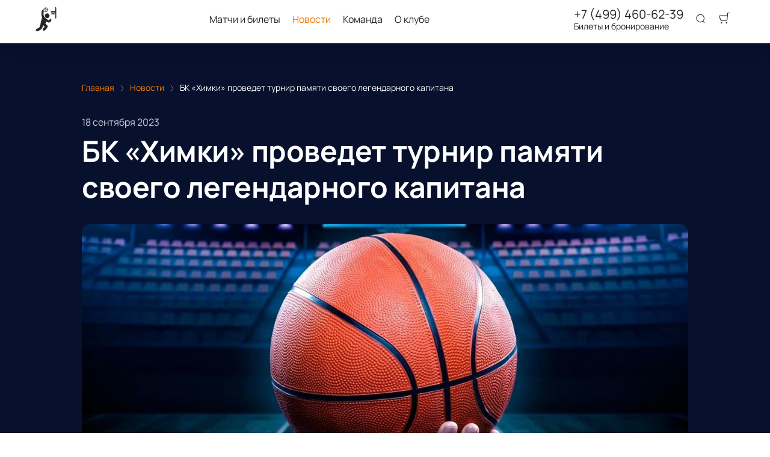

--- FILE ---
content_type: text/html; charset=utf-8
request_url: https://bc-khimki.ru/news/26160
body_size: 48648
content:
<!DOCTYPE html><html lang="ru"><head><meta charSet="utf-8"/><meta http-equiv="x-ua-compatible" content="ie=edge"/><meta name="viewport" content="width=device-width, initial-scale=1, shrink-to-fit=no"/><meta name="generator" content="Gatsby 5.11.0"/><meta name="viewport" content="width=device-width, initial-scale=1" data-gatsby-head="true"/><meta name="msapplication-TileColor" content="#ffffff" data-gatsby-head="true"/><meta name="msapplication-TileImage" content="/public/favicons/0023/ms-icon-144x144.png" data-gatsby-head="true"/><meta name="theme-color" content="#ffffff" data-gatsby-head="true"/><meta name="description" content="В этом году турнир памяти Александра Петренко пройдет в тринадцатый раз. | Читайте на bc-khimki.ru" data-gatsby-head="true"/><meta property="og:title" content="БК «Химки» проведет турнир памяти своего легендарного капитана | bc-khimki.ru" data-gatsby-head="true"/><meta property="og:description" content="В этом году турнир памяти Александра Петренко пройдет в тринадцатый раз. | Читайте на bc-khimki.ru" data-gatsby-head="true"/><meta property="og:url" content="/news/26160" data-gatsby-head="true"/><meta property="og:image" content="https://cdn.pbilet.com/origin/9d8b4a1a-b139-4e5d-b57c-3b52d0a5bbb8.jpeg" data-gatsby-head="true"/><meta property="og:locale" content="ru_RU" data-gatsby-head="true"/><meta property="og:site_name" content="БК Химки" data-gatsby-head="true"/><meta property="og:type" content="article" data-gatsby-head="true"/><meta property="article:published_time" content="2023-09-18T13:35" data-gatsby-head="true"/><meta property="article:section" content="Новости" data-gatsby-head="true"/><meta property="article:publisher" content="/news/26160" data-gatsby-head="true"/><style data-href="https://bc-khimki.ru/assets/v1/component---apps-client-src-templates-news-[id]-tsx.css?ver=227167ce0db6460d0e1a" data-identity="gatsby-global-css">.Breadcrumbs-module--container--1b946{font-size:14px;margin-bottom:24px;padding:8px 0}@media screen and (min-width:768px){.Breadcrumbs-module--container--1b946{padding:12px 0}}.Breadcrumbs-module--list--602b6{display:inline-flex;flex-wrap:wrap;list-style:none;margin:0;padding:0}.Breadcrumbs-module--item--30bf2{display:inline;position:relative}.Breadcrumbs-module--item--30bf2:not(:last-child) a,.Breadcrumbs-module--item--30bf2:not(:last-child) a:focus,.Breadcrumbs-module--item--30bf2:not(:last-child) a:hover{color:var(--ui_config_primary_color)}.Breadcrumbs-module--item--30bf2:last-child a{color:inherit;pointer-events:none}.Breadcrumbs-module--item--30bf2:last-child a svg{display:none}.Breadcrumbs-module--item--30bf2:last-child a:active,.Breadcrumbs-module--item--30bf2:last-child a:focus,.Breadcrumbs-module--item--30bf2:last-child a:hover{color:inherit}.Breadcrumbs-module--link--c161a{color:inherit;text-decoration:none;transition:.2s ease-in-out}.Breadcrumbs-module--icon--87776{margin:0 10px;vertical-align:middle}.Breadcrumbs-module--icon--87776 svg{stroke:currentColor}.Breadcrumbs-module--rtl--2153c .Breadcrumbs-module--icon--87776 svg{transform:rotate(180deg)}.ScrollTop-module--button--f185b{background:#fff;border:none;border-radius:50%;bottom:-100%;box-shadow:0 5px 20px rgba(0,0,0,.15);color:#000;cursor:pointer;display:block;font-size:14px;height:40px;position:fixed;right:25px;transition:bottom .5s ease;width:40px;z-index:99}@media screen and (min-width:992px){.ScrollTop-module--button--f185b{font-size:18px;height:65px;width:65px}}.ScrollTop-module--button--f185b svg{stroke:currentColor;flex-shrink:0;height:1em;position:relative;top:.125em;transform:rotate(90deg);width:1em}.ScrollTop-module--isVisible--15d21{bottom:25px}.ScrollTop-module--hasTickets--b705d{bottom:120px}.Layout-module--wrapper--868ca{background-color:var(--ui_config_bg_color);color:#000;display:flex;flex-direction:column;flex-shrink:0;height:100%;margin:0;min-height:100vh;padding:0;position:relative}.Layout-module--wrapperBlack--8b098{color:#fff}.Layout-module--withPattern--9f3ef:after{background-image:var(--ui_config_bg_pattern);background-repeat:repeat;content:"";display:block;height:100%;left:0;opacity:var(--ui_config_bg_opacity);pointer-events:none;position:absolute;top:0;width:100%}.Layout-module--content--f9b2e{display:flex;flex-direction:column;flex-grow:1;position:relative;z-index:1}.Section-module--container--2b517{padding-bottom:64px}.Section-module--container--2b517 img:not([class]){height:auto;max-width:100%}@media screen and (min-width:992px){.Section-module--container--2b517{padding-bottom:92px}}.Section-module--container--2b517:last-child{padding-bottom:0}.Section-module--title--77ab5{font-size:24px;font-weight:700;line-height:1;margin:0 0 32px}@media screen and (min-width:992px){.Section-module--title--77ab5{font-size:48px;margin-bottom:55px}}.Section-module--title_center--00a54{text-align:center}.Section-module--title_left--62809{text-align:left}.Section-module--rtl--d00e7.Section-module--theme_left--25282{text-align:right}.Gallery-4-module--container--bfd50{grid-column-gap:16px;grid-row-gap:16px;display:grid;min-height:150px}@media screen and (min-width:768px){.Gallery-4-module--container--bfd50{grid-template-columns:repeat(2,1fr);min-height:250px}}@media screen and (min-width:992px){.Gallery-4-module--container--bfd50{grid-template-columns:repeat(4,1fr);grid-template-rows:repeat(2,1fr);min-height:500px}}.Gallery-4-module--container--bfd50 .react_lightgallery_item{height:100%;min-height:150px;width:100%}@media screen and (min-width:768px){.Gallery-4-module--container--bfd50 .react_lightgallery_item{min-height:250px}}@media screen and (min-width:992px){.Gallery-4-module--container--bfd50 .react_lightgallery_item:first-child{grid-area:1/1/3/3}}.Gallery-4-module--item--61815{border-radius:var(--ui_config_twisting);cursor:pointer;height:100%;overflow:hidden;position:relative;transform:translateY(0);width:100%}.Gallery-4-module--item--61815:after{background-color:#000;content:"";height:100%;left:0;opacity:0;position:absolute;top:0;transition:.2s ease-in-out;width:100%}.Gallery-4-module--item--61815:focus:after,.Gallery-4-module--item--61815:hover:after{opacity:.5}.Gallery-4-module--rtl--5898f .react_lightgallery_item:nth-child(2),.Gallery-4-module--rtl--5898f .react_lightgallery_item:nth-child(5){margin-left:0;margin-right:auto}.Image-module--container--bafd5{display:block}.Image-module--container--bafd5 img{object-fit:cover}img.Image-module--placeholder--26f43{background-color:#f5f5f5;object-fit:contain}.Image-module--span--d12fb{background:none;border:0;height:100%;left:0;margin:0;opacity:1;overflow:hidden;top:0;width:100%}.Image-module--img--ec1e2,.Image-module--span--d12fb{box-sizing:border-box;display:block;inset:0;padding:0;position:absolute}.Image-module--img--ec1e2{border:none;height:0;margin:auto;max-height:100%;max-width:100%;min-height:100%;min-width:100%;width:0}@font-face{font-display:block;font-family:lg;font-style:normal;font-weight:400;src:url([data-uri]) format("woff2"),url([data-uri]) format("truetype"),url([data-uri]) format("woff"),url(https://bc-khimki.ru/assets/v1/static/lg-09cd8e9be7081f2166444cce393fe968.svg#lg) format("svg")}.lg-icon{speak:never;-webkit-font-smoothing:antialiased;-moz-osx-font-smoothing:grayscale;font-family:lg!important;font-style:normal;font-variant:normal;font-weight:400;line-height:1;text-transform:none}.lg-container{font-family:system-ui,-apple-system,Segoe UI,Roboto,Helvetica Neue,Arial,Noto Sans,Liberation Sans,sans-serif,Apple Color Emoji,Segoe UI Emoji,Segoe UI Symbol,Noto Color Emoji}.lg-next,.lg-prev{background-color:rgba(0,0,0,.45);border:none;border-radius:2px;color:#999;cursor:pointer;display:block;font-size:22px;margin-top:-10px;outline:none;padding:8px 10px 9px;position:absolute;top:50%;z-index:1084}.lg-next.disabled,.lg-prev.disabled{cursor:default;opacity:0!important}.lg-next:hover:not(.disabled),.lg-prev:hover:not(.disabled){color:#fff}.lg-single-item
.lg-prev,.lg-single-item .lg-next{display:none}.lg-next{right:20px}.lg-next:before{content:"\e095"}.lg-prev{left:20px}.lg-prev:after{content:"\e094"}@keyframes lg-right-end{0%{left:0}50%{left:-30px}to{left:0}}@keyframes lg-left-end{0%{left:0}50%{left:30px}to{left:0}}.lg-outer.lg-right-end .lg-object{animation:lg-right-end .3s;position:relative}.lg-outer.lg-left-end .lg-object{animation:lg-left-end .3s;position:relative}.lg-toolbar{left:0;position:absolute;top:0;width:100%;z-index:1082}.lg-media-overlap .lg-toolbar{background-image:linear-gradient(0deg,transparent,rgba(0,0,0,.4))}.lg-toolbar .lg-icon{background:none;border:none;box-shadow:none;color:#999;cursor:pointer;float:right;font-size:24px;height:47px;line-height:27px;outline:medium none;padding:10px 0;text-align:center;text-decoration:none!important;transition:color .2s linear;width:50px;will-change:color}.lg-toolbar .lg-icon.lg-icon-18{font-size:18px}.lg-toolbar .lg-icon:hover{color:#fff}.lg-toolbar .lg-close:after{content:"\e070"}.lg-toolbar .lg-maximize{font-size:22px}.lg-toolbar .lg-maximize:after{content:"\e90a"}.lg-toolbar .lg-download:after{content:"\e0f2"}.lg-sub-html{color:#eee;font-size:16px;opacity:0;padding:10px 40px;text-align:center;transition:opacity .2s ease-out 0s;z-index:1080}.lg-sub-html h4{font-size:13px;font-weight:700;margin:0}.lg-sub-html p{font-size:12px;margin:5px 0 0}.lg-sub-html a{color:inherit}.lg-sub-html a:hover{text-decoration:underline}.lg-media-overlap .lg-sub-html{background-image:linear-gradient(180deg,transparent,rgba(0,0,0,.6))}.lg-item .lg-sub-html{bottom:0;left:0;position:absolute;right:0}.lg-error-msg{color:#999;font-size:14px}.lg-counter{color:#999;display:inline-block;font-size:16px;height:47px;padding-left:20px;padding-top:12px;vertical-align:middle}.lg-closing .lg-next,.lg-closing .lg-prev,.lg-closing .lg-sub-html,.lg-closing .lg-toolbar{opacity:0;transition:transform .08 cubic-bezier(0,0,.25,1) 0s,opacity .08 cubic-bezier(0,0,.25,1) 0s,color .08 linear}body:not(.lg-from-hash) .lg-outer.lg-start-zoom .lg-item:not(.lg-zoomable) .lg-img-wrap,body:not(.lg-from-hash) .lg-outer.lg-start-zoom .lg-item:not(.lg-zoomable) .lg-video-cont{opacity:0;transform:scale3d(.5,.5,.5);transition:transform .25s cubic-bezier(0,0,.25,1) 0s,opacity .25s cubic-bezier(0,0,.25,1)!important;will-change:transform,opacity}body:not(.lg-from-hash) .lg-outer.lg-start-zoom .lg-item:not(.lg-zoomable).lg-complete .lg-img-wrap,body:not(.lg-from-hash) .lg-outer.lg-start-zoom .lg-item:not(.lg-zoomable).lg-complete .lg-video-cont{opacity:1;transform:scaleX(1)}.lg-icon:focus-visible{border-radius:3px;color:#fff;outline:1px dashed hsla(0,0%,100%,.6)}.lg-toolbar .lg-icon:focus-visible{border-radius:8px;outline-offset:-5px}.lg-group:after{clear:both;content:"";display:table}.lg-container{outline:none}.lg-on{scroll-behavior:unset}.lg-overlay-open{overflow:hidden}.lg-hide-sub-html .lg-sub-html,.lg-next,.lg-pager-outer,.lg-prev,.lg-toolbar{opacity:0;transition:transform .25s cubic-bezier(0,0,.25,1) 0s,opacity .25s cubic-bezier(0,0,.25,1) 0s;will-change:transform,opacity}.lg-show-in .lg-next,.lg-show-in .lg-pager-outer,.lg-show-in .lg-prev,.lg-show-in .lg-toolbar,.lg-show-in.lg-hide-sub-html .lg-sub-html{opacity:1}.lg-show-in .lg-hide-items .lg-prev{opacity:0;transform:translate3d(-10px,0,0)}.lg-show-in .lg-hide-items .lg-next{opacity:0;transform:translate3d(10px,0,0)}.lg-show-in .lg-hide-items .lg-toolbar{opacity:0;transform:translate3d(0,-10px,0)}.lg-show-in .lg-hide-items.lg-hide-sub-html .lg-sub-html{opacity:0;transform:translate3d(0,20px,0)}.lg-outer{height:100%;left:0;opacity:.001;outline:none;overflow:hidden;position:fixed;text-align:left;top:0;transition:opacity .15s ease 0s;width:100%;will-change:auto;z-index:1050}.lg-outer *{box-sizing:border-box}.lg-outer.lg-visible,.lg-outer.lg-zoom-from-image{opacity:1}.lg-outer.lg-css3 .lg-item:not(.lg-start-end-progress).lg-current,.lg-outer.lg-css3 .lg-item:not(.lg-start-end-progress).lg-next-slide,.lg-outer.lg-css3 .lg-item:not(.lg-start-end-progress).lg-prev-slide{transition-duration:inherit!important;transition-timing-function:inherit!important}.lg-outer.lg-css3.lg-dragging .lg-item.lg-current,.lg-outer.lg-css3.lg-dragging .lg-item.lg-next-slide,.lg-outer.lg-css3.lg-dragging .lg-item.lg-prev-slide{opacity:1;transition-duration:0s!important}.lg-outer.lg-grab img.lg-object{cursor:-o-grab;cursor:-ms-grab;cursor:grab}.lg-outer.lg-grabbing img.lg-object{cursor:move;cursor:-o-grabbing;cursor:-ms-grabbing;cursor:grabbing}.lg-outer .lg-content{bottom:0;left:0;position:absolute;right:0;top:0}.lg-outer .lg-inner{bottom:0;left:0;position:absolute;top:0;transition:opacity 0s;white-space:nowrap;width:100%}.lg-outer .lg-item{display:none!important}.lg-outer .lg-item:not(.lg-start-end-progress){background:url([data-uri]) no-repeat scroll 50% transparent}.lg-outer.lg-css .lg-current,.lg-outer.lg-css3 .lg-current,.lg-outer.lg-css3 .lg-next-slide,.lg-outer.lg-css3 .lg-prev-slide{display:inline-block!important}.lg-outer .lg-img-wrap,.lg-outer .lg-item{display:inline-block;height:100%;position:absolute;text-align:center;width:100%}.lg-outer .lg-img-wrap:before,.lg-outer .lg-item:before{content:"";display:inline-block;height:100%;vertical-align:middle}.lg-outer .lg-img-wrap{bottom:0;font-size:0;left:0;position:absolute;right:0;top:0;white-space:nowrap}.lg-outer .lg-item.lg-complete{background-image:none}.lg-outer .lg-item.lg-current{z-index:1060}.lg-outer .lg-object{display:inline-block;height:auto;max-height:100%;max-width:100%;position:relative;vertical-align:middle;width:auto}.lg-outer .lg-empty-html .lg-sub-html,.lg-outer .lg-empty-html.lg-sub-html{display:none}.lg-outer.lg-hide-download .lg-download{opacity:.75;pointer-events:none}.lg-outer .lg-first-slide .lg-dummy-img{left:50%;position:absolute;top:50%}.lg-outer.lg-components-open:not(.lg-zoomed) .lg-components{opacity:1;transform:translateZ(0)}.lg-outer.lg-components-open:not(.lg-zoomed) .lg-sub-html{opacity:1;transition:opacity .2s ease-out .15s}.lg-backdrop{background-color:#000;bottom:0;left:0;opacity:0;position:fixed;right:0;top:0;transition:opacity 333ms ease-in 0s;will-change:auto;z-index:1040}.lg-backdrop.in{opacity:1}.lg-css3.lg-no-trans .lg-current,.lg-css3.lg-no-trans .lg-next-slide,.lg-css3.lg-no-trans .lg-prev-slide{transition:none 0s ease 0s!important}.lg-css3.lg-use-css3 .lg-item{-webkit-backface-visibility:hidden;backface-visibility:hidden}.lg-css3.lg-fade .lg-item{opacity:0}.lg-css3.lg-fade .lg-item.lg-current{opacity:1}.lg-css3.lg-fade .lg-item.lg-current,.lg-css3.lg-fade .lg-item.lg-next-slide,.lg-css3.lg-fade .lg-item.lg-prev-slide{transition:opacity .1s ease 0s}.lg-css3.lg-use-css3 .lg-item.lg-start-progress{transition:transform 1s cubic-bezier(.175,.885,.32,1.275) 0s}.lg-css3.lg-use-css3 .lg-item.lg-start-end-progress{transition:transform 1s cubic-bezier(0,0,.25,1) 0s}.lg-css3.lg-slide.lg-use-css3 .lg-item{opacity:0}.lg-css3.lg-slide.lg-use-css3 .lg-item.lg-prev-slide{transform:translate3d(-100%,0,0)}.lg-css3.lg-slide.lg-use-css3 .lg-item.lg-next-slide{transform:translate3d(100%,0,0)}.lg-css3.lg-slide.lg-use-css3 .lg-item.lg-current{opacity:1;transform:translateZ(0)}.lg-css3.lg-slide.lg-use-css3 .lg-item.lg-current,.lg-css3.lg-slide.lg-use-css3 .lg-item.lg-next-slide,.lg-css3.lg-slide.lg-use-css3 .lg-item.lg-prev-slide{transition:transform 1s cubic-bezier(0,0,.25,1) 0s,opacity .1s ease 0s}.lg-container{display:none}.lg-container.lg-show{display:block}.lg-container.lg-dragging-vertical .lg-backdrop{transition-duration:0s!important}.lg-container.lg-dragging-vertical .lg-css3 .lg-item.lg-current{opacity:1;transition-duration:0s!important}.lg-inline .lg-backdrop,.lg-inline .lg-outer{position:absolute}.lg-inline .lg-backdrop{z-index:1}.lg-inline .lg-outer{z-index:2}.lg-inline .lg-maximize:after{content:"\e909"}.lg-components{bottom:0;left:0;position:absolute;right:0;transform:translate3d(0,100%,0);transition:transform .35s ease-out 0s;will-change:transform;z-index:1080}div.NewsPageDetail-module--contentContainer--8b9db{margin-top:40px}.NewsPageDetail-module--header--54003{margin:0 auto 32px;max-width:1008px;width:100%}.NewsPageDetail-module--date--7dce0{font-size:16px;line-height:20px;margin:0 0 8px;opacity:.8}.NewsPageDetail-module--title--23b6d{font-size:24px;font-weight:700;letter-spacing:-.01em;line-height:1.25;margin:0 0 32px;word-break:break-word}@media screen and (min-width:992px){.NewsPageDetail-module--title--23b6d{font-size:48px}}.NewsPageDetail-module--cover--e1965{border-radius:var(--ui_config_twisting);margin-bottom:56px;min-height:480px;overflow:hidden;position:relative;width:100%}@media screen and (min-width:1215px){.NewsPageDetail-module--cover--e1965{height:40vh}}.NewsPageDetail-module--content--44087{margin:24px auto 56px;max-width:1008px;width:100%}.NewsPageDetail-module--content--44087 img:not([class]){height:auto;max-width:100%}.NewsPageDetail-module--content--44087 p:not([class]){font-weight:400;letter-spacing:-.01em;line-height:1.5;margin:16px 0}.NewsPageDetail-module--section--caf9c{padding-bottom:64px}@media screen and (min-width:992px){.NewsPageDetail-module--section--caf9c{padding-bottom:92px}}.NewsPageDetail-module--section--caf9c:last-child{padding-bottom:0}.ContentContainer-module--container--32443{margin:0 auto;max-width:100%;padding:0 16px;width:100%}@media screen and (min-width:992px){.ContentContainer-module--container--32443{max-width:992px;padding:0 40px}}@media screen and (min-width:1215px){.ContentContainer-module--container--32443{max-width:1215px}}@media screen and (min-width:1375px){.ContentContainer-module--container--32443{max-width:1375px;padding:0 80px}}.ContentWrapper-module--pageTitle--ec4b2{color:#000;font-size:88px;font-weight:700;line-height:1;margin:112px auto 72px;position:relative;text-align:center;z-index:1}@media screen and (max-width:1215px){.ContentWrapper-module--pageTitle--ec4b2{font-size:56px}}@media screen and (max-width:768px){.ContentWrapper-module--pageTitle--ec4b2{font-size:32px;margin:16px 0}}.ContentWrapper-module--whiteTitle--e6744{color:#fff}.ContentWrapper-module--container--ea5e2{border-radius:var(--ui_config_twisting);color:var(--ui_config_container_text_color);margin:0 auto 80px;max-width:100%;padding:24px 24px 40px;position:relative;width:100%}@media screen and (min-width:992px){.ContentWrapper-module--container--ea5e2{max-width:992px;padding:40px}}@media screen and (min-width:1215px){.ContentWrapper-module--container--ea5e2{max-width:1215px}}@media screen and (min-width:1375px){.ContentWrapper-module--container--ea5e2{max-width:1375px;padding:40px 80px 80px}}.ContentWrapper-module--withBreadcrumbs--cc923{padding:12px 24px 40px}@media screen and (min-width:992px){.ContentWrapper-module--withBreadcrumbs--cc923{padding:12px 40px 40px}}@media screen and (min-width:1375px){.ContentWrapper-module--withBreadcrumbs--cc923{padding:12px 80px 80px}}.ContentWrapper-module--withWrapper--3ed09{background:var(--ui_config_container_color);box-shadow:0 8px 64px rgba(0,0,0,.04)}.NewsCard-10-module--preview--a1a8f{border-radius:var(--ui_config_twisting);box-sizing:border-box;flex-shrink:0;height:120px;margin:0 0 8px;overflow:hidden;position:relative;width:100%}@media screen and (min-width:992px){.NewsCard-10-module--preview--a1a8f{margin:0 16px 12px 0;width:176px}}.NewsCard-10-module--container--4aa7e{color:inherit;display:flex;flex-direction:column;margin-bottom:16px;text-decoration:none}.NewsCard-10-module--container--4aa7e:focus h3,.NewsCard-10-module--container--4aa7e:hover h3{color:var(--ui_config_primary_color)}@media screen and (min-width:992px){.NewsCard-10-module--container--4aa7e{flex-direction:row}}.NewsCard-10-module--date--63bef{font-size:12px;font-weight:400;letter-spacing:.08em;margin:0 0 8px}@media screen and (max-width:992px){.NewsCard-10-module--date--63bef{font-weight:700}}.NewsCard-10-module--title--1434d{font-size:20px;font-weight:400;letter-spacing:-.01em;line-height:1.2;margin:0 0 8px;transition:.2s ease-in-out;word-break:break-word}@media screen and (min-width:992px){.NewsCard-10-module--title--1434d{font-size:24px;font-weight:700;line-height:28px;margin:0}}.NewsCard-10-module--rtl--6ccf7 .NewsCard-10-module--preview--a1a8f{margin:0 0 12px 16px}.NewsCard-10-module--linkReset--2a42d{all:unset;color:inherit;cursor:pointer;display:inline;text-decoration:none}.Grid-module--grid--2b281{display:flex;flex-wrap:wrap;margin:0 -16px}.Grid-module--gridItem--5ba28{box-sizing:border-box;display:flex;flex-direction:column;padding:0 16px 16px}@media screen and (max-width:992px){.Grid-module--gridItem--5ba28{width:50%!important}}@media screen and (max-width:768px){.Grid-module--gridItem--5ba28{width:100%!important}}@media screen and (max-width:1215px){.Grid-module--col_4--87cbf .Grid-module--gridItem--5ba28{width:33.3333333333%}.Grid-module--col_5--e9d74 .Grid-module--gridItem--5ba28{width:25%}}.Grid-module--withoutPaddings--d798f{margin:0}.Grid-module--withoutPaddings--d798f .Grid-module--gridItem--5ba28{padding:0}@media screen and (max-width:768px){.Grid-module--mobileCarousel--5a805{flex-wrap:nowrap;overflow:hidden;overflow-x:auto}.Grid-module--mobileCarousel--5a805>div{flex-shrink:0;width:300px!important}}.PlacePreview-1-module--container--2bf82{color:inherit;display:block;flex-grow:1;padding-bottom:16px;position:relative;text-decoration:none}.PlacePreview-1-module--container--2bf82:focus h3,.PlacePreview-1-module--container--2bf82:hover h3{color:var(--ui_config_primary_color)}.PlacePreview-1-module--preview--92838{background-position:50%;background-repeat:no-repeat;background-size:cover;border-radius:var(--ui_config_twisting);height:265px;margin-bottom:16px;overflow:hidden;position:relative}.PlacePreview-1-module--title--d28d3{font-size:20px;font-weight:700;line-height:1.2;margin:0 0 12px;transition:.2s ease}@media screen and (min-width:992px){.PlacePreview-1-module--title--d28d3{font-size:24px}}.PlacePreview-1-module--address--3c594{font-size:14px;line-height:18px}.EventPreviewContainer-module--empty--c1107{font-size:24px;font-weight:400;text-align:center;width:100%}@media screen and (min-width:1215px){.EventPreviewContainer-module--customGrid--1f92e{margin:0 -40px}.EventPreviewContainer-module--customGrid--1f92e>div{padding:0 40px 40px}}@media screen and (min-width:992px)and (max-width:1375px){.EventPreviewContainer-module--customBreakpoint--5c3bb>div{width:50%!important}}.EventPreviewContainer-module--placeholder--88b19{background-color:#f5f5f5;height:450px;width:100%}.ErrorPageContent-module--container--ed6fc{background:#fff;border-radius:50%;color:#000;margin:40px auto;padding:16px;position:relative;width:90%}.ErrorPageContent-module--container--ed6fc:before{content:"";display:block;padding-top:100%}@media screen and (min-width:768px){.ErrorPageContent-module--container--ed6fc{width:75%}}@media screen and (min-width:992px){.ErrorPageContent-module--container--ed6fc{width:50%}}.ErrorPageContent-module--content--9caa8{left:50%;position:absolute;text-align:center;top:50%;transform:translate(-50%,-50%);width:90%}.ErrorPageContent-module--title--4b0fb{font-size:32px;font-weight:700;line-height:1;margin:0 0 24px;padding:0}@media screen and (min-width:768px){.ErrorPageContent-module--title--4b0fb{font-size:56px}}@media screen and (min-width:1215px){.ErrorPageContent-module--title--4b0fb{font-size:88px}}.ErrorPageContent-module--text--933bc{font-size:20px;letter-spacing:-.01em;line-height:1.2;margin:0 0 24px;padding:0}@media screen and (min-width:992px){.ErrorPageContent-module--text--933bc{margin:0 0 56px}}</style><style data-href="https://bc-khimki.ru/assets/v1/styles.css?ver=227167ce0db6460d0e1a" data-identity="gatsby-global-css">@font-face{font-display:swap;font-family:Oswald;font-style:normal;font-weight:400;src:url(https://bc-khimki.ru/assets/v1/static/oswald-v49-cyrillic_latin-regular-e00d75bdcf92202123c140115a6f8b9b.woff2) format("woff2")}@font-face{font-display:swap;font-family:Oswald;font-style:normal;font-weight:700;src:url(https://bc-khimki.ru/assets/v1/static/oswald-v49-cyrillic_latin-700-df91ee3431f7a0bac10fb9428cc60c93.woff2) format("woff2")}@font-face{font-display:swap;font-family:Manrope;font-style:normal;font-weight:400;src:url(https://bc-khimki.ru/assets/v1/static/manrope-v14-cyrillic_latin-regular-7ef652c29e757402aa5ed78d8f9649d0.woff2) format("woff2")}@font-face{font-display:swap;font-family:Manrope;font-style:normal;font-weight:500;src:url(https://bc-khimki.ru/assets/v1/static/manrope-v14-cyrillic_latin-500-7ba3deb20e9068ed828f9d008701050c.woff2) format("woff2")}@font-face{font-display:swap;font-family:Manrope;font-style:normal;font-weight:600;src:url(https://bc-khimki.ru/assets/v1/static/manrope-v14-cyrillic_latin-600-13f3bea54476f960f5928249da85f3a0.woff2) format("woff2")}@font-face{font-display:swap;font-family:Manrope;font-style:normal;font-weight:700;src:url(https://bc-khimki.ru/assets/v1/static/manrope-v14-cyrillic_latin-700-f2c86a02a2d2193c65f1876734affc9a.woff2) format("woff2")}body{font-family:Manrope;font-size:16px;margin:0;overflow-anchor:none;padding:0}*{box-sizing:border-box}.lng-ar{direction:rtl}#nprogress{pointer-events:none}#nprogress .bar{background:var(--ui_config_primary_color);height:2px;left:0;position:fixed;top:0;width:100%;z-index:1031}#nprogress .peg{box-shadow:0 0 10px var(--ui_config_primary_color),0 0 5px var(--ui_config_primary_color);display:block;height:100%;opacity:1;position:absolute;right:0;transform:rotate(3deg) translateY(-4px);width:100px}#nprogress .spinner{display:none}.nprogress-custom-parent{overflow:hidden;position:relative}.nprogress-custom-parent #nprogress .bar,.nprogress-custom-parent #nprogress .spinner{position:absolute}.u-scroll-lock{height:100vh;overflow:hidden;position:relative}.u-hide-header,.u-hide-scroll-top{z-index:0!important}.u-hide{display:none!important}.react-datepicker__aria-live{border:0;-webkit-clip-path:circle(0);clip-path:circle(0);height:1px;margin:-1px;overflow:hidden;padding:0;position:absolute;white-space:nowrap;width:1px}.Toastify__toast-container{max-width:400px;width:auto!important}</style><link data-chunk="dynamic-Header" rel="preload" as="script" href="https://bc-khimki.ru/assets/v1/commons.js?ver=227167ce0db6460d0e1a"/><link data-chunk="dynamic-Header" rel="preload" as="script" href="https://bc-khimki.ru/assets/v1/4ef07f9c3bafbf0ab2ad9273c5f4f8aef64fd5ac.js?ver=227167ce0db6460d0e1a"/><link data-chunk="dynamic-Header" rel="preload" as="script" href="https://bc-khimki.ru/assets/v1/a084ea7f97c750822e1d299dbbef71f458ae3d2e.js?ver=227167ce0db6460d0e1a"/><link data-chunk="dynamic-Header" rel="preload" as="script" href="https://bc-khimki.ru/assets/v1/17929c43532def15475dda81a01765fa380b73bd.js?ver=227167ce0db6460d0e1a"/><link data-chunk="dynamic-Header" rel="preload" as="script" href="https://bc-khimki.ru/assets/v1/0f529f3b5003d682e5eeafc970c54a74a7730ac7.js?ver=227167ce0db6460d0e1a"/><link data-chunk="dynamic-Header" rel="preload" as="script" href="https://bc-khimki.ru/assets/v1/c7ef1730f981ecc17f8fb6ebfcc65d298e3fe823.js?ver=227167ce0db6460d0e1a"/><link data-chunk="dynamic-Header" rel="preload" as="script" href="https://bc-khimki.ru/assets/v1/51630469e5deabac6f5ed8fb5215bdb1f0e1e8be.js?ver=227167ce0db6460d0e1a"/><link data-chunk="dynamic-Header" rel="preload" as="script" href="https://bc-khimki.ru/assets/v1/3022b1db54fd1f5579e94dd866536a3a2eae87ab.js?ver=227167ce0db6460d0e1a"/><link data-chunk="dynamic-Header" rel="preload" as="script" href="https://bc-khimki.ru/assets/v1/dynamic-Header.js?ver=227167ce0db6460d0e1a"/><link data-chunk="dynamic-Logo" rel="preload" as="script" href="https://bc-khimki.ru/assets/v1/dynamic-Logo.js?ver=227167ce0db6460d0e1a"/><link data-chunk="assets-icons-logo-46" rel="preload" as="script" href="https://bc-khimki.ru/assets/v1/assets-icons-logo-46.js?ver=227167ce0db6460d0e1a"/><link data-chunk="dynamic-Footer" rel="preload" as="script" href="https://bc-khimki.ru/assets/v1/dynamic-Footer.js?ver=227167ce0db6460d0e1a"/><title data-gatsby-head="true">БК «Химки» проведет турнир памяти своего легендарного капитана | bc-khimki.ru</title><link rel="apple-touch-icon" sizes="57x57" href="/public/favicons/0023/apple-icon-57x57.png" data-gatsby-head="true"/><link rel="apple-touch-icon" sizes="60x60" href="/public/favicons/0023/apple-icon-60x60.png" data-gatsby-head="true"/><link rel="apple-touch-icon" sizes="72x72" href="/public/favicons/0023/apple-icon-72x72.png" data-gatsby-head="true"/><link rel="apple-touch-icon" sizes="76x76" href="/public/favicons/0023/apple-icon-76x76.png" data-gatsby-head="true"/><link rel="apple-touch-icon" sizes="114x114" href="/public/favicons/0023/apple-icon-114x114.png" data-gatsby-head="true"/><link rel="apple-touch-icon" sizes="120x120" href="/public/favicons/0023/apple-icon-120x120.png" data-gatsby-head="true"/><link rel="apple-touch-icon" sizes="144x144" href="/public/favicons/0023/apple-icon-144x144.png" data-gatsby-head="true"/><link rel="apple-touch-icon" sizes="152x152" href="/public/favicons/0023/apple-icon-152x152.png" data-gatsby-head="true"/><link rel="apple-touch-icon" sizes="180x180" href="/public/favicons/0023/apple-icon-180x180.png" data-gatsby-head="true"/><link rel="icon" type="image/png" sizes="192x192" href="/public/favicons/0023/android-icon-192x192.png" data-gatsby-head="true"/><link rel="icon" type="image/png" sizes="32x32" href="/public/favicons/0023/favicon-32x32.png" data-gatsby-head="true"/><link rel="icon" type="image/png" sizes="96x96" href="/public/favicons/0023/favicon-96x96.png" data-gatsby-head="true"/><link rel="icon" type="image/png" sizes="16x16" href="/public/favicons/0023/favicon-16x16.png" data-gatsby-head="true"/><link rel="manifest" href="/public/favicons/0023/manifest.json" data-gatsby-head="true"/><style data-gatsby-head="true">
            :root {
              
  --ui_config_container_text_color: #ffffff;
  --ui_config_container_text_color64: rgba(255,255,255,0.64);
  --ui_config_container_text_color50: rgba(255,255,255,0.5);
  --ui_config_container_text_color40: rgba(255,255,255,0.4);
  --ui_config_container_text_color30: rgba(255,255,255,0.3);
  --ui_config_container_text_color24: rgba(255,255,255,0.24);
  --ui_config_container_text_color20: rgba(255,255,255,0.2);
  --ui_config_container_text_color12: rgba(255,255,255,0.12);
  --ui_config_container_text_color10: rgba(255,255,255,0.1);
  --ui_config_container_text_color08: rgba(255,255,255,0.08);
  --ui_config_container_text_color05: rgba(255,255,255,0.05);
  --ui_config_container_text_color03: rgba(255,255,255,0.03);
  --ui_config_container_text_color_lighten60: #fff;
  --ui_config_container_color: #ffffff;
  --ui_config_container_color30: rgba(255,255,255,0.3);
  --ui_config_container_color50: rgba(255,255,255,0.5);
  --ui_button_active_color: #be6005;
  --ui_button_color: #07112d;
  --ui_config_primary_color: #ee7806;
  --ui_config_primary_color_hover: #fa922d;
  --ui_config_primary_color_darken12: #b25a04;
  --ui_config_primary_color_lighten12: #fa9737;
  --ui_config_primary_color12: rgba(238,120,6,0.12);
  --ui_config_primary_color20: rgba(238,120,6,0.2);
  --ui_config_primary_color24: rgba(238,120,6,0.24);
  --ui_config_primary_color30: rgba(238,120,6,0.3);
  --ui_config_primary_color40: rgba(238,120,6,0.4);
  --ui_config_primary_color60: rgba(238,120,6,0.6);
  --ui_config_primary_color64: rgba(238,120,6,0.64);
  --ui_config_primary_color80: rgba(238,120,6,0.8);
  --ui_config_secondary_color: #070e22;
  --ui_config_secondary_color24: rgba(7,14,34,0.24);
  --ui_config_secondary_color40: rgba(7,14,34,0.4);
  --ui_config_twisting: 14px;
  --contrast_color: #07112d;
  --contrast_color_darken: #030713;
  --topline_background_color: #0b1b47;
  --ui_config_bg_color: #07112d;
  --ui_config_bg_color30: rgba(7,17,45,0.3);
  --ui_config_banner_blackout: 0.5;
  --ui_config_bg_opacity: 0;
  

            }
          </style><link rel="preconnect" href="https://cdn.pbilet.com" data-gatsby-head="true"/><link rel="dns-prefetch" href="https://cdn.pbilet.com" data-gatsby-head="true"/><link rel="canonical" href="https://bc-khimki.ru/news/26160" data-gatsby-head="true"/><script data-gatsby-head="true">(function(w, d, s, l, i) {
        w[l] = w[l] || [];
        w[l].push({ "gtm.start": new Date().getTime(), event: "gtm.js" });
        var f = d.getElementsByTagName(s)[0],
          j = d.createElement(s),
          dl = l != "dataLayer" ? "&l=" + l : "";
        j.async = true;
        j.src = "https://www.googletagmanager.com/gtm.js?id=" + i + dl;
        f.parentNode.insertBefore(j, f);
      })(window, document, "script", "dataLayer", "GTM-NLZSZ2N");
</script><script type="application/ld+json" data-gatsby-head="true">{"@context":"https://schema.org","@type":"Organization","name":"","url":"https://bc-khimki.ru","description":"В этом году турнир памяти Александра Петренко пройдет в тринадцатый раз. | Читайте на bc-khimki.ru","brand":{"@type":"Brand","name":"БК Химки"},"address":{"@type":"PostalAddress","streetAddress":"143041, МО, р-он Одинцовский, дер. Бутынь, д. 67, 5","addressCountry":"ru"},"contactPoint":{"@type":"ContactPoint","telephone":"+7 (499) 460-62-39","contactType":"customer service","email":"info@bc-khimki.ru","availableLanguage":["ru"]}}</script><style data-href="/assets/v1/dynamic-Footer.css?ver=227167ce0db6460d0e1a" data-identity="gatsby-global-css">.ContentContainer-module--container--32443{margin:0 auto;max-width:100%;padding:0 16px;width:100%}@media screen and (min-width:992px){.ContentContainer-module--container--32443{max-width:992px;padding:0 40px}}@media screen and (min-width:1215px){.ContentContainer-module--container--32443{max-width:1215px}}@media screen and (min-width:1375px){.ContentContainer-module--container--32443{max-width:1375px;padding:0 80px}}.Footer-2-module--container--434fd{background-color:var(--ui_config_secondary_color);color:#fff;margin-top:auto;padding:24px 16px 16px;position:relative;z-index:1}@media(min-width:992px){.Footer-2-module--container--434fd{padding:40px 0 20px}}.Footer-2-module--content--8b24b{align-items:center;display:flex;flex-direction:column;justify-content:center}.Footer-2-module--logoWrapper--e75db{display:flex;justify-content:center;margin-bottom:16px;position:relative;width:100%}.Footer-2-module--logoWrapper--e75db:before{background:hsla(0,0%,100%,.3);content:"";display:block;height:1px;left:0;position:absolute;top:50%;transform:translateY(-50%);width:100%}@media screen and (min-width:992px){.Footer-2-module--logoWrapper--e75db{margin-bottom:24px}}.Footer-2-module--logoInner--3c1e5{background:var(--ui_config_secondary_color);display:inline-block;position:relative;z-index:1}.Footer-2-module--logoInner--3c1e5>*{margin:0 5px}.Footer-2-module--menu--402e4{display:flex;flex-direction:column;flex-wrap:wrap;justify-content:center;list-style:none;margin:0 0 16px;padding:0;text-align:center;width:100%}@media screen and (min-width:768px){.Footer-2-module--menu--402e4{flex-direction:row}}.Footer-2-module--menuItem--8ec94{padding:0 16px}.Footer-2-module--menuItem--8ec94:not(:last-child){margin-bottom:16px}.Footer-2-module--link--9fb6e{align-items:center;color:inherit;cursor:pointer;display:inline-flex;text-decoration:none;transition:.2s ease-in-out}.Footer-2-module--link--9fb6e svg{stroke:currentColor;flex-shrink:0;height:20px;margin:0 16px 0 0;opacity:.4}.Footer-2-module--link--9fb6e:focus,.Footer-2-module--link--9fb6e:hover{color:var(--ui_config_primary_color)}.Footer-2-module--footerDivider--61022{background-color:hsla(0,0%,100%,.2);height:1px;margin:0 -24px 20px;width:auto}@media(min-width:992px){.Footer-2-module--footerDivider--61022{margin:0 0 20px;width:100%}}.Footer-2-module--footerText--15130{color:hsla(0,0%,100%,.6);font-size:14px;margin:0;text-align:center}@media(max-width:992px){.Footer-2-module--footerText--15130{font-size:16px}}.Footer-2-module--payments--9bbe5{align-items:center;display:flex;margin-bottom:20px}.Footer-2-module--payments--9bbe5 svg{display:block;height:20px;padding:0 10px;width:auto}svg.Footer-2-module--visa--400c9{height:20px}svg.Footer-2-module--mastercard--c899a{height:34px}svg.Footer-2-module--amex--89f85{height:42px}.Footer-2-module--rtl--7e009 .Footer-2-module--link--9fb6e svg{margin:0 0 0 16px}.Footer-2-module--langHe--29866 .Footer-2-module--phoneLink--ce48c{direction:ltr}.Footer-2-module--sameColors--962ea .Footer-2-module--link--9fb6e:focus,.Footer-2-module--sameColors--962ea .Footer-2-module--link--9fb6e:hover{color:inherit}</style><style data-href="/assets/v1/dynamic-Logo.css?ver=227167ce0db6460d0e1a" data-identity="gatsby-global-css">.LogoIcon-module--icon--9d779{align-items:center;color:inherit;cursor:pointer;display:flex;flex-shrink:0;font-size:0;height:40px;justify-content:center;margin:0 20px 0 0;width:40px}.LogoIcon-module--iconLong--69244{max-width:100%;width:auto}.LogoIcon-module--iconLong--69244 svg{max-width:100%;width:auto!important}.LogoIcon-module--svg--a441f{fill:#fff;flex-shrink:0;height:100%;width:auto;z-index:1}a.LogoIcon-module--mobileSmall--01635{margin:0 8px 0 0}a.LogoIcon-module--mobileSmall--01635.LogoIcon-module--iconLong--69244 svg{max-width:72px}@media screen and (min-width:420px){a.LogoIcon-module--mobileSmall--01635.LogoIcon-module--iconLong--69244 svg{max-width:100%}}@media screen and (min-width:480px){a.LogoIcon-module--mobileSmall--01635{margin:0 20px 0 0}}.LogoIcon-module--rtl--622d8{margin:0 0 0 20px}.LogoIcon-module--rtl--622d8.LogoIcon-module--mobileSmall--01635{margin:0 0 0 8px}@media screen and (min-width:480px){.LogoIcon-module--rtl--622d8.LogoIcon-module--mobileSmall--01635{margin:0 0 0 20px}}</style><style data-href="/assets/v1/dynamic-Header.css?ver=227167ce0db6460d0e1a" data-identity="gatsby-global-css">.Header-25-module--header--33419{display:flex;flex-direction:column;left:0;max-height:100%;position:fixed;top:0;width:100%;z-index:400}.Header-25-module--header--33419 .fade-enter{opacity:0}.Header-25-module--header--33419 .fade-enter-active{opacity:1;transition:opacity .3s}.Header-25-module--header--33419 .fade-exit{opacity:1}.Header-25-module--header--33419 .fade-exit-active{opacity:1;transition:opacity .3s}.Header-25-module--content--caa53{align-items:center;color:#fff;display:flex;max-width:100%;min-height:40px;padding:12px 16px;transition:background-color .2s ease-in-out}@media screen and (min-width:992px){.Header-25-module--content--caa53{padding:12px 56px 20px}}@media screen and (min-width:1440px){.Header-25-module--content--caa53{padding:12px 73px 20px}}.Header-25-module--withBg--baf27{background-color:#fff;box-shadow:0 4px 50px rgba(0,0,0,.04);color:#252525}.Header-25-module--seo--bd58d{display:none}.Header-25-module--rightBar--5fd08{align-items:center;display:flex;margin-left:auto}.Header-25-module--searchToggler--536c6{align-items:center;background-color:transparent;border:0;color:inherit;cursor:pointer;display:flex;height:40px;justify-content:center;margin:0;order:3;padding:0;width:40px}.Header-25-module--searchToggler--536c6:focus,.Header-25-module--searchToggler--536c6:hover{color:var(--ui_config_primary_color)}.Header-25-module--searchToggler--536c6 svg{fill:currentColor;padding-bottom:2px}@media screen and (min-width:992px){.Header-25-module--searchToggler--536c6{order:0}}.Header-25-module--phones--534ae{order:4}@media screen and (min-width:992px){.Header-25-module--phones--534ae{order:-1}}.Header-25-module--phoneIcon--f1c99{fill:none!important;stroke:currentColor}.Header-25-module--cart--0cfb7{order:5}.Header-25-module--cart--0cfb7 span{border-radius:50%;left:5px;right:auto;top:0}.Header-25-module--cart--0cfb7 svg{fill:none;stroke:currentColor;margin-bottom:6px}@media screen and (min-width:992px){.Header-25-module--cart--0cfb7{order:0}}.Header-25-module--currencySwitcher--54eb5 .dropdown-menu{border-radius:16px;box-shadow:0 20px 50px rgba(0,0,0,.2);min-width:133px;padding:8px}.Header-25-module--currencySwitcher--54eb5 .dropdown-menu button{border-radius:8px;font-size:14px;font-weight:400;line-height:18px;padding:6px 12px;transition:.2s ease-in-out}.Header-25-module--currencySwitcher--54eb5 .dropdown-menu button:focus,.Header-25-module--currencySwitcher--54eb5 .dropdown-menu button:hover{background:#eaecee}@media screen and (max-width:992px){.Header-25-module--currencySwitcher--54eb5{order:1}}.Header-25-module--langSwitcher--09b0a .dropdown-toggler{font-size:14px;font-weight:400;line-height:1}.Header-25-module--langSwitcher--09b0a .dropdown-toggler .picture{border-radius:50%;flex-shrink:0;height:12px;margin:0 2px 0 0;order:-1;width:12px}.Header-25-module--langSwitcher--09b0a .dropdown-toggler .picture img{object-fit:cover!important}.Header-25-module--langSwitcher--09b0a .dropdown-menu{border-radius:16px;box-shadow:0 20px 50px rgba(0,0,0,.2);min-width:133px;padding:8px}.Header-25-module--langSwitcher--09b0a .dropdown-menu button{border-radius:8px;font-size:14px;font-weight:400;line-height:18px;padding:6px 12px;transition:.2s ease-in-out}.Header-25-module--langSwitcher--09b0a .dropdown-menu button:focus,.Header-25-module--langSwitcher--09b0a .dropdown-menu button:hover{background:#eaecee}.Header-25-module--langSwitcher--09b0a .dropdown-menu button{justify-content:flex-start}.Header-25-module--langSwitcher--09b0a .dropdown-menu button .picture{border-radius:50%;height:12px;margin-right:4px;order:-1;overflow:hidden;width:12px}.Header-25-module--langSwitcher--09b0a .dropdown-menu button .picture img{object-fit:cover!important}@media screen and (max-width:992px){.Header-25-module--langSwitcher--09b0a{font-size:14px!important;font-weight:400!important;line-height:1;order:2}.Header-25-module--langSwitcher--09b0a .Header-25-module--picture--d6d47{border-radius:50%;flex-shrink:0;height:12px;margin:0 2px 0 0;order:-1;width:12px}.Header-25-module--langSwitcher--09b0a .Header-25-module--picture--d6d47 img{object-fit:cover!important}}div.Header-25-module--reseller--8c31e{background-color:#000!important;padding:5px 35px!important}@media screen and (min-width:992px){div.Header-25-module--reseller--8c31e{padding:5px 56px!important}}@media screen and (min-width:1440px){div.Header-25-module--reseller--8c31e{padding:5px 73px!important}}.Header-25-module--rtl--89161 .dropdown-toggler .picture{margin:0 0 0 2px}.Header-25-module--rtl--89161 .Header-25-module--rightBar--5fd08{margin-left:0;margin-right:auto}.HeaderCart-module--cart--a03da{align-items:center;color:inherit;display:flex;flex-shrink:0;height:40px;justify-content:center;margin:0;min-width:40px;padding:0;position:relative;text-decoration:none}.HeaderCart-module--cart--a03da svg{flex-shrink:0}.HeaderCart-module--cart--a03da:focus,.HeaderCart-module--cart--a03da:hover{color:var(--ui_config_primary_color)}a.HeaderCart-module--mobileSmall--f6dbb{height:28px;min-width:28px}@media screen and (min-width:480px){a.HeaderCart-module--mobileSmall--f6dbb{height:40px;min-width:40px}}.HeaderCart-module--firstCart--4c925 svg{fill:currentColor}@media screen and (max-width:1440px){.HeaderCart-module--secondCart--a9b2d svg{height:20px}.HeaderCart-module--secondCart--a9b2d svg path{stroke-width:2}}.HeaderCart-module--cartCount--80f63{align-items:center;background-color:#d71a1a;border-radius:6px;color:#fff;display:flex;font-size:12px;font-weight:700;height:16px;justify-content:center;line-height:16px;position:absolute;right:0;top:0;width:16px}.HeaderCart-module--label--da37f{color:inherit;display:none;font-size:20px;padding:0 15px}.HeaderCart-module--withLabel--ae39d .HeaderCart-module--cartCount--80f63{left:15px;right:auto}.HeaderCart-module--withLabel--ae39d .HeaderCart-module--label--da37f{display:none}@media screen and (min-width:992px){.HeaderCart-module--withLabel--ae39d .HeaderCart-module--label--da37f{display:inline-block}}.HeaderDropdown-module--transitionEnter--53c27{opacity:0}.HeaderDropdown-module--transitionEnterActive--7ffc7{opacity:1;transition:opacity .2s}.HeaderDropdown-module--transitionExit--ef6a9{opacity:1}.HeaderDropdown-module--transitionExitActive--d6c80{opacity:0;transition:opacity .2s}.HeaderDropdown-module--dropdownContainer--12944{margin:0 0 0 16px;position:relative}.HeaderDropdown-module--dropdownToggler--0b636{align-items:center;background:transparent;border:none;color:inherit;cursor:pointer;display:flex;flex-shrink:0;font-family:inherit;font-size:14px;font-weight:700;height:40px;justify-content:center;line-height:1.2;margin:0;outline:none;padding:0 20px 0 0;position:relative;text-shadow:1px 1px 2px rgba(17,29,56,.24);text-transform:uppercase}.HeaderDropdown-module--dropdownToggler--0b636>div{margin:0 0 0 8px}.HeaderDropdown-module--dropdownToggler--0b636:focus,.HeaderDropdown-module--dropdownToggler--0b636:hover{color:var(--ui_config_primary_color)}@media screen and (min-width:768px){.HeaderDropdown-module--dropdownToggler--0b636{font-size:16px}}.HeaderDropdown-module--dropdown--1738a{background:#fff;border-radius:4px;box-shadow:0 4px 16px rgba(0,0,0,.12);color:#000;list-style:none;margin:0;padding:0;position:absolute;top:100%;width:100px;z-index:12}.HeaderDropdown-module--dropdownLeft--510b3{left:0}.HeaderDropdown-module--dropdownRight--269a5{right:0}.HeaderDropdown-module--dropdownItem--788ee{align-items:center;background-color:transparent;border:none;cursor:pointer;display:flex;font-family:inherit;font-size:14px;justify-content:space-between;line-height:1.2;margin:0;padding:12px 16px;text-transform:uppercase;width:100%}.HeaderDropdown-module--dropdownItem--788ee:focus,.HeaderDropdown-module--dropdownItem--788ee:hover{background-color:#f5f5f5}.HeaderDropdown-module--angle--3b18b{align-items:center;display:flex;justify-content:center;position:absolute;right:0;top:50%;transform:translateY(-50%)}.HeaderDropdown-module--angle--3b18b svg{fill:currentColor}.HeaderDropdown-module--dropdownIsOpen--73318 .HeaderDropdown-module--angle--3b18b{transform:translateY(-50%) rotate(180deg)}.HeaderDropdown-module--scrollBarsRtl--16951{margin:0}.HeaderDropdown-module--scrollBarsRtl--16951>div{margin:0!important}.HeaderDropdown-module--rtl--6e84d{margin:0 16px 0 0}.HeaderDropdown-module--rtl--6e84d .HeaderDropdown-module--dropdownToggler--0b636{padding:0 0 0 20px}.HeaderDropdown-module--rtl--6e84d .HeaderDropdown-module--dropdownToggler--0b636>div{margin:0 8px 0 0}.HeaderDropdown-module--rtl--6e84d .HeaderDropdown-module--angle--3b18b,.HeaderDropdown-module--rtl--6e84d .HeaderDropdown-module--dropdown--1738a{left:0;right:auto}.Spinner-module--spinner--c798a{animation:Spinner-module--spin--90fbe 2s linear infinite;border-bottom-color:transparent!important;border-radius:50%;display:block;margin:0 auto}@keyframes Spinner-module--spin--90fbe{0%{transform:rotate(0)}to{transform:rotate(1turn)}}.Header-module--seo--101d4{display:none}.Header-module--ghost--51281{height:60px}@media screen and (min-width:1440px){.Header-module--ghost--51281{height:80px}}.Header-module--ghost5--250cd{height:60px}@media screen and (min-width:1215px){.Header-module--ghost5--250cd{height:92px}}.Header-module--container--720c1{background-color:var(--ui_config_secondary_color);color:#fff;left:0;position:fixed;top:0;width:100%;z-index:400}.Header-module--container--720c1 .fade-enter{opacity:0}.Header-module--container--720c1 .fade-enter-active{opacity:1;transition:opacity .3s}.Header-module--container--720c1 .fade-exit{opacity:1}.Header-module--container--720c1 .fade-exit-active{opacity:1;transition:opacity .3s}.Header-module--container7--34bd9>div{max-width:100%}@media screen and (min-width:1215px){.Header-module--container7--34bd9>div{padding:0 50px}}.Header-module--container9--137b7 .Header-module--hamburger--a77d2{margin-right:auto}@media screen and (min-width:1215px){.Header-module--container9--137b7>div{max-width:100%;padding:0 25px}}@media screen and (min-width:1920px){.Header-module--container9--137b7>div{padding:0 75px}}.Header-module--content--29c90{align-items:center;display:flex;height:60px;transition:height .1s ease-in-out}@media screen and (min-width:1440px){.Header-module--content--29c90{height:80px}}.Header-module--logoWrapper--0f2f3{flex-shrink:0;margin:0 auto 0 0}.Header-module--logoWrapper--0f2f3 svg{fill:currentColor}.Header-module--logoWrapper--0f2f3 svg text{color:#fff}@media screen and (min-width:1215px){.Header-module--logoWrapper--0f2f3{margin:0}}.Header-module--link--5e755{color:inherit;display:inline-block;font-size:16px;letter-spacing:-.01em;line-height:1.2;margin:0;padding:12px 0;position:relative;text-decoration:none;text-shadow:0 0 8px rgba(0,0,0,.08),1px 1px 1px rgba(0,0,0,.24);width:100%}.Header-module--link--5e755:focus,.Header-module--link--5e755:hover{color:var(--ui_config_primary_color)}@media screen and (min-width:1215px){.Header-module--link--5e755{font-size:20px;margin:0 16px;padding:0;width:auto}}.Header-module--linkActive--b0824{color:var(--ui_config_primary_color)!important}.Header-module--hamburger--a77d2{align-items:center;background:transparent;border:none;color:inherit;cursor:pointer;display:flex;flex-shrink:0;height:40px;justify-content:center;margin:0 8px 0 0;padding:0;position:relative;width:40px}.Header-module--hamburger--a77d2 svg{fill:currentColor}@media screen and (min-width:1215px){.Header-module--hamburger--a77d2{display:none}}button.Header-module--hamburgerSmall--439cd{height:28px;width:28px}@media screen and (min-width:480px){button.Header-module--hamburgerSmall--439cd{height:40px;width:40px}}.Header-module--mobileNavigationHeader--633f9{align-items:center;display:flex}.Header-module--navigationClose--a12a2{align-items:center;background:transparent;border:none;color:inherit;cursor:pointer;display:flex;font-size:20px;font-weight:700;height:40px;justify-content:center;line-height:1;margin:0 auto 0 -18px;outline:none;padding:0;width:40px}.Header-module--navigation--a1b3d{background-color:var(--ui_config_secondary_color);box-shadow:0 0 15px rgba(0,0,0,.24);color:#fff;height:auto;left:0;max-height:100%;overflow-y:auto;padding:0 24px;position:fixed;right:0;top:-100%;transition:top .5s ease-in-out;width:100%;z-index:405}@media screen and (min-width:1215px){.Header-module--navigation--a1b3d{background-color:transparent;box-shadow:none;color:inherit;overflow:visible;padding:0;position:static;top:0;transition:none;z-index:auto}.Header-module--navigationAutoWidth--8e8ed{width:auto}}.Header-module--navigationOpen--081a3{top:0}.Header-module--navigationFluid--b6976{width:100%}.Header-module--headerMenu--87c8f{align-items:stretch;display:flex;flex-direction:column;flex-wrap:wrap;height:100%;list-style:none;margin:0;padding:0 0 12px;width:100%}@media screen and (min-width:1215px){.Header-module--headerMenu--87c8f{align-items:center;flex-direction:row;height:auto;padding:0}.Header-module--headerMenu2--48c61,.Header-module--headerMenu3--40cdb,.Header-module--headerMenu7--1fd3e{justify-content:center}.Header-module--headerMenu7--1fd3e a{font-size:16px;text-transform:uppercase}}@media screen and (min-width:1920px){.Header-module--headerMenu7--1fd3e a{font-size:18px}}@media screen and (min-width:1215px){.Header-module--headerMenuItem9--6656f>a{font-size:16px;font-weight:700;letter-spacing:-.01em;line-height:1.2;text-transform:uppercase}}@media screen and (min-width:1920px){.Header-module--headerMenuItem9--6656f>a{font-size:18px}}.Header-module--headerSearchToggler--ae1b7{align-items:center;background:transparent;border:none;color:inherit;cursor:pointer;display:flex;flex-shrink:0;height:40px;justify-content:center;margin:0;min-width:40px;padding:0;position:relative}.Header-module--headerSearchToggler--ae1b7 svg{fill:currentColor;flex-shrink:0}.Header-module--headerSearchToggler--ae1b7:focus,.Header-module--headerSearchToggler--ae1b7:hover{color:var(--ui_config_primary_color)}@media screen and (min-width:1215px){.Header-module--headerSearchToggler--ae1b7{margin:0}}button.Header-module--searchTogglerSmall--84cde{height:24px;min-width:24px}@media screen and (min-width:480px){button.Header-module--searchTogglerSmall--84cde{height:40px;min-width:40px}}@media screen and (min-width:1440px){.Header-module--centered--0e1bb .Header-module--content--29c90{justify-content:center}}.Header-module--withTopline--66c73{height:102px}.Header-module--isTop--6a333{background-color:transparent}.Header-module--isTop--6a333 .Header-module--content--29c90{height:80px}@media screen and (min-width:1440px){.Header-module--isTop--6a333 .Header-module--content--29c90{height:104px}}.Header-module--containerTransparent--6d3da{background-color:transparent;color:#333}.Header-module--containerTransparent--6d3da:before{background-color:#fff;content:"";display:block;height:100%;left:0;position:absolute;top:0;width:100%}@supports((-webkit-backdrop-filter:blur(40px)) or (backdrop-filter:blur(40px))){.Header-module--containerTransparent--6d3da:before{-webkit-backdrop-filter:blur(40px);backdrop-filter:blur(40px);background-color:hsla(0,0%,100%,.5)}}.Header-module--label--d9d23{color:inherit;display:none;font-size:20px;padding:0 15px}.Header-module--switcherImage--219b8{display:block;height:20px;margin-left:8px;overflow:hidden;position:relative;width:20px}.Header-module--switcherImage--219b8 img{object-fit:contain!important}.Header-module--switcherCurrency--f1705{font-size:1.2em;font-weight:700;margin-left:3px}.Header-module--dropdownToggler--10b9d{align-items:center;background:transparent;border:none;color:inherit;cursor:pointer;display:flex;flex-shrink:0;font-size:14px;font-weight:700;height:40px;justify-content:center;line-height:1.2;margin:0 8px;outline:none;padding:0 20px 0 0;position:relative;text-shadow:1px 1px 2px rgba(17,29,56,.24);text-transform:uppercase}.Header-module--dropdownToggler--10b9d>div{margin:0 0 0 8px}.Header-module--dropdownToggler--10b9d:after{border-bottom:2px solid;border-left:2px solid;content:"";display:block;margin-bottom:3px;padding:3px;position:absolute;right:3px;top:calc(50% - 2px);transform:translateY(-50%) rotate(-45deg);transition:.2s ease-in-out}.Header-module--dropdownToggler--10b9d:focus,.Header-module--dropdownToggler--10b9d:hover{color:var(--ui_config_primary_color)}@media screen and (min-width:768px){.Header-module--dropdownToggler--10b9d{font-size:16px}}.Header-module--dropdown--ea42b .dropdown-menu{left:0;max-height:400px;right:auto;width:auto}.Header-module--dropdown--ea42b .dropdown-toggler{color:inherit;font-size:16px;font-weight:400;letter-spacing:-.01em;line-height:1.2;margin:0;text-decoration:none;text-shadow:0 0 8px rgba(0,0,0,.08),1px 1px 1px rgba(0,0,0,.24);text-transform:none;width:100%}.Header-module--dropdown--ea42b .dropdown-toggler:focus,.Header-module--dropdown--ea42b .dropdown-toggler:hover{color:var(--ui_config_primary_color)}@media screen and (min-width:1215px){.Header-module--dropdown--ea42b .dropdown-toggler{font-size:20px;margin:0 16px;width:auto}}.Header-module--dropdownLink--5a968{align-items:center;background-color:transparent;border:none;color:#000;cursor:pointer;display:flex;font-size:20px;justify-content:space-between;line-height:1.2;margin:0;padding:12px 16px;text-decoration:none;white-space:nowrap;width:100%}.Header-module--dropdownLink--5a968:focus,.Header-module--dropdownLink--5a968:hover{background-color:#f5f5f5}.Header-module--currencyContainer--123fd{align-items:center;background-color:var(--ui_config_primary_color);border-radius:6px;color:#000;display:inline-flex;height:20px;justify-content:center;margin:0;padding:4px;pointer-events:none;width:-webkit-fit-content;width:fit-content}.Header-module--currencyContainer--123fd:after{right:23px}.Header-module--currencyIcon--6abbd{font-size:1.1em;font-weight:500;margin:0!important}.Header-module--contentWhite--f34ef .Header-module--cart--51758:focus,.Header-module--contentWhite--f34ef .Header-module--cart--51758:hover,.Header-module--contentWhite--f34ef .Header-module--hamburger--a77d2:focus,.Header-module--contentWhite--f34ef .Header-module--hamburger--a77d2:hover,.Header-module--contentWhite--f34ef .Header-module--headerSearchToggler--ae1b7:focus,.Header-module--contentWhite--f34ef .Header-module--headerSearchToggler--ae1b7:hover,.Header-module--contentWhite--f34ef .cart:focus,.Header-module--contentWhite--f34ef .cart:hover,.Header-module--contentWhite--f34ef .dropdown-toggler:focus,.Header-module--contentWhite--f34ef .dropdown-toggler:hover{color:#fff!important}.Header-module--sellTicketsLink--bdcf7{color:inherit;display:none;position:relative;text-decoration:none}.Header-module--sellTicketsLink--bdcf7:focus,.Header-module--sellTicketsLink--bdcf7:hover{color:var(--ui_config_primary_color)}@media screen and (min-width:480px){.Header-module--sellTicketsLink--bdcf7{display:block}}.Header-module--withLine--d9775:after{background-color:#fff;bottom:-2px;content:"";display:block;height:2px;left:0;position:absolute;transition:.2s ease-in-out;width:0}.Header-module--withLine--d9775:focus,.Header-module--withLine--d9775:hover{color:#fff}.Header-module--withLine--d9775:focus:after,.Header-module--withLine--d9775:hover:after,.Header-module--withLineActive--5da01:after{width:100%}.Header-module--rtl--a6b7b .Header-module--logoWrapper--0f2f3{margin:0 0 0 auto}@media screen and (min-width:1215px){.Header-module--rtl--a6b7b .Header-module--logoWrapper--0f2f3{margin:0}}.Header-module--rtl--a6b7b .Header-module--hamburger--a77d2{margin:0 0 0 8px}.Header-module--rtl--a6b7b .Header-module--navigationClose--a12a2{margin:0 -18px 0 auto}.Header-module--rtl--a6b7b .cartCount{left:0;right:auto}@media screen and (min-width:1215px){.Header-module--rtl--a6b7b .Header-module--headerSearchToggler--ae1b7{margin:0}}.Header-module--rtl9--8ad41 .Header-module--hamburger--a77d2{margin-left:auto;margin-right:0}.Image-module--container--bafd5{display:block}.Image-module--container--bafd5 img{object-fit:cover}img.Image-module--placeholder--26f43{background-color:#f5f5f5;object-fit:contain}.Image-module--span--d12fb{background:none;border:0;height:100%;left:0;margin:0;opacity:1;overflow:hidden;top:0;width:100%}.Image-module--img--ec1e2,.Image-module--span--d12fb{box-sizing:border-box;display:block;inset:0;padding:0;position:absolute}.Image-module--img--ec1e2{border:none;height:0;margin:auto;max-height:100%;max-width:100%;min-height:100%;min-width:100%;width:0}.Navigation-module--logoWrapper--8f8b5{flex-shrink:0}.Navigation-module--logo--67a9e svg{fill:currentColor}.Navigation-module--hamburger--eb4a4{background:transparent;border:none;color:inherit;flex-shrink:0;margin:0;padding:0}.Navigation-module--hamburger--eb4a4 svg{fill:currentColor}@media screen and (min-width:992px){.Navigation-module--navigation--16438{margin-left:auto}}@media screen and (max-width:992px){.Navigation-module--navigation--16438{background-color:#252525;color:#fff;height:100%;left:0;overflow-y:auto;padding:16px;position:fixed;top:0;transform:translateX(-100%);transition:transform .3s ease-in-out;width:100%;z-index:200}}.Navigation-module--navigationOpen--d91c0{transform:translateX(0)}.Navigation-module--navigationCloseToggler--6e43b{background-color:transparent;border:none;color:inherit;margin:0;padding:0}.Navigation-module--navigationCloseToggler--6e43b svg{fill:currentColor}@media screen and (min-width:992px){.Navigation-module--navigationHeaderContainer--f6ab9{display:none}}.Navigation-module--navigationHeader--73272{align-items:center;background-color:#fff;color:#252525;display:flex;justify-content:space-between;margin:-16px -16px 12px;padding:16px}.Navigation-module--navigationHeader--73272 a{margin:0}.Navigation-module--navigationInfo--650bf{color:#959595;font-size:12px;line-height:14px;margin-bottom:18px}.Navigation-module--navigationInfo--650bf span{display:block}.Navigation-module--navigationInfo--650bf span:not(:last-child){margin-bottom:4px}.Navigation-module--menu--dcbef{display:flex;flex-direction:column;flex-wrap:wrap;list-style:none;margin:0;padding:0}@media screen and (min-width:992px){.Navigation-module--menu--dcbef{flex-direction:row}}.Navigation-module--menuItem--fc5dd .dropdown-container{margin:0}.Navigation-module--menuItem--fc5dd .dropdown-toggler{display:inline-block;font-size:16px;height:auto;margin:0 10px;text-shadow:none}@media screen and (min-width:992px){.Navigation-module--menuItem--fc5dd ul a{align-items:center;background-color:transparent;border:none;color:#000;cursor:pointer;display:flex;font-size:16px;justify-content:space-between;line-height:1.2;margin:0;padding:8px 16px;text-decoration:none;text-shadow:none;white-space:nowrap;width:100%}.Navigation-module--menuItem--fc5dd ul a:focus,.Navigation-module--menuItem--fc5dd ul a:hover{background-color:#f5f5f5}}.Navigation-module--menuLink--886f4{color:inherit;display:block;font-family:Oswald,sans-serif;font-size:24px;line-height:1.2;padding:8px 0;position:relative;text-decoration:none;text-transform:uppercase}.Navigation-module--menuLink--886f4:focus,.Navigation-module--menuLink--886f4:hover{color:var(--ui_config_primary_color)}@media screen and (min-width:992px){.Navigation-module--menuLink--886f4{display:inline-block;font-family:inherit;font-size:16px;margin:0 10px;padding:0;text-transform:none}.Navigation-module--rtl--ef708{margin-left:0;margin-right:auto}}.Search-module--container--0173e{background-color:#252525;color:#fff;display:flex;flex-direction:column;max-width:100%;min-height:40px;padding:12px 16px}@media screen and (min-width:992px){.Search-module--container--0173e{padding:32px 56px 48px}}@media screen and (min-width:1440px){.Search-module--container--0173e{padding:32px 73px 48px}}.Search-module--searchForm--8edc9{align-items:center;display:flex;position:relative}.Search-module--searchIcon--56848{fill:currentColor;height:16px;left:0;padding-bottom:2px;position:absolute;top:50%;transform:translateY(-50%)}.Search-module--searchInput--d8f24{background-color:transparent;border:none;border-bottom:1px solid #fff;color:inherit;display:block;font-size:16px;outline:none;padding:16px 20px;width:100%}.Search-module--searchInput--d8f24::-webkit-input-placeholder{color:#fff}.Search-module--searchInput--d8f24::placeholder{color:#fff}.Search-module--searchCloseToggler--a91cf{background-color:transparent;border:none;color:inherit;cursor:pointer;height:16px;margin:0;padding:0;position:absolute;right:0;top:50%;transform:translateY(-50%)}.Search-module--searchCloseToggler--a91cf svg{fill:currentColor;height:100%;width:auto}.Search-module--resultsContainer--898d3{flex-shrink:1;margin:16px -4px 0;overflow-y:auto}@media screen and (min-width:992px){.Search-module--resultsContainer--898d3{margin:32px -4px 0}}.Search-module--results--65185{position:relative}.Search-module--results--65185>a:focus,.Search-module--results--65185>a:hover{background-color:hsla(0,0%,100%,.1)}.Search-module--rtl--b5308 .Search-module--searchIcon--56848{left:auto;right:0}.Search-module--rtl--b5308 .Search-module--searchCloseToggler--a91cf{left:0;right:auto}.EventsSearch-module--container--d9b6a{height:100%;position:relative;width:100%}.EventsSearch-module--dropdown--f8980{background:#fff;border-radius:0 0 4px 4px;box-shadow:0 8px 40px rgba(0,0,0,.12);color:#000;left:0;max-height:240px;overflow-y:auto;padding:12px 0;position:absolute;top:100%;width:100%;z-index:1000!important}.EventsSearch-module--dropdown--f8980+input{border-radius:var(--ui_config_twisting) var(--ui_config_twisting) 0 0;transition:none}.EventsSearch-module--eventRow--ccc32{color:inherit;display:block;padding:8px 24px;text-decoration:none;transition:.2s ease-in-out}.EventsSearch-module--eventRow--ccc32:focus,.EventsSearch-module--eventRow--ccc32:hover{background-color:#f5f5f5}.EventsSearch-module--eventTitle--88dfc{font-size:16px;line-height:1;margin:0 0 4px}.EventsSearch-module--eventInfo--3ff9d{font-size:12px;line-height:1;margin:0;opacity:.64}.EventsSearch-module--message--4c30d{font-size:16px;line-height:1;margin:0;opacity:.64;padding:8px 24px;text-align:center}.HeaderPhones-module--container--4969a{flex-shrink:0;padding:0 8px;position:relative}.HeaderPhones-module--phone--cb06f{color:inherit;display:block;font-size:16px;line-height:18px;padding-bottom:16px;text-decoration:none}.HeaderPhones-module--phone--cb06f:focus,.HeaderPhones-module--phone--cb06f:hover{color:var(--ui_config_primary_color)}@media screen and (min-width:768px){.HeaderPhones-module--phone--cb06f{padding-bottom:0}}@media screen and (min-width:1215px){.HeaderPhones-module--phone--cb06f{font-size:20px;line-height:24px}}.HeaderPhones-module--text--e030f{color:inherit;font-size:14px;line-height:16px;margin:0}.HeaderPhones-module--toggler--cdfbf{background-color:transparent;border:none;border-radius:0;color:currentColor;cursor:pointer;height:40px;position:relative;width:40px}.HeaderPhones-module--toggler--cdfbf svg{fill:currentColor}button.HeaderPhones-module--mobileSmall--9d8f0{height:28px;width:28px}@media screen and (min-width:480px){button.HeaderPhones-module--mobileSmall--9d8f0{height:40px;width:40px}}.Drawer-module--drawerRightEnter--7f1ef .Drawer-module--drawerRight--fb995{transform:translateX(100%)}.Drawer-module--drawerRightEnter--7f1ef .Drawer-module--overlay--13349{opacity:0}.Drawer-module--drawerRightEnterActive--192a7 .Drawer-module--drawerRight--fb995{transform:translateX(0);transition:.2s ease-in-out}.Drawer-module--drawerRightEnterActive--192a7 .Drawer-module--overlay--13349{opacity:.5;transition:.2s ease-in-out}.Drawer-module--drawerRightExit--94dc8 .Drawer-module--drawerRight--fb995{transform:translateX(0);transition:.2s ease-in-out}.Drawer-module--drawerRightExit--94dc8 .Drawer-module--overlay--13349{opacity:.5;transition:.2s ease-in-out}.Drawer-module--drawerRightExitActive--2209a .Drawer-module--drawerRight--fb995{transform:translateX(100%);transition:.2s ease-in-out}.Drawer-module--drawerRightExitActive--2209a .Drawer-module--overlay--13349{opacity:0;transition:.2s ease-in-out}.Drawer-module--drawerEnter--d8299 .Drawer-module--drawer--2f427{transform:translateY(100%)}.Drawer-module--drawerEnter--d8299 .Drawer-module--overlay--13349{opacity:0}.Drawer-module--drawerEnterActive--a1397 .Drawer-module--drawer--2f427{transform:translateY(0);transition:.2s ease-in-out}.Drawer-module--drawerEnterActive--a1397 .Drawer-module--overlay--13349{opacity:.5;transition:.2s ease-in-out}.Drawer-module--drawerExit--14751 .Drawer-module--drawer--2f427{transform:translateY(0);transition:.2s ease-in-out}.Drawer-module--drawerExit--14751 .Drawer-module--overlay--13349{opacity:.5;transition:.2s ease-in-out}.Drawer-module--drawerExitActive--551e5 .Drawer-module--drawer--2f427{transform:translateY(100%);transition:.2s ease-in-out}.Drawer-module--drawerExitActive--551e5 .Drawer-module--overlay--13349{opacity:0;transition:.2s ease-in-out}.Drawer-module--drawer--2f427{background-color:#fff;border-radius:20px 20px 0 0;bottom:0;display:flex;flex-direction:column;height:auto;left:0;max-height:60%;padding:16px;position:absolute;width:100%;z-index:2}@media(orientation:landscape){.Drawer-module--drawer--2f427{max-height:80%}}@media screen and (min-width:992px){.Drawer-module--drawer--2f427{margin:0 auto;max-width:600px;right:0}}.Drawer-module--drawerRight--fb995{background-color:#fff;display:flex;flex-direction:column;height:100%;padding:16px;position:absolute;right:0;top:0;width:250px;z-index:2}.Drawer-module--overlay--13349{background-color:#000;height:100%;left:0;opacity:.5;position:absolute;top:0;width:100%;z-index:1}.Drawer-module--wrapper--e7f49{height:100%;left:0;position:fixed;top:0;width:100%;z-index:201}.Drawer-module--drawerTitle--f4730{color:#000;font-size:20px;font-weight:700;line-height:1.6;margin:0 0 16px}.Drawer-module--drawerContent--1659f{flex-grow:1;overflow-y:auto}.Drawer-module--drawerOptions--0b765{list-style:none;margin:0;padding:0}.Drawer-module--drawerOption--2dd9e{align-items:center;background-color:transparent;border:none;border-radius:7px;color:#000;cursor:pointer;display:flex;font-size:15px;font-weight:500;justify-content:space-between;line-height:1.6;margin:0;min-height:50px;padding:16px;width:100%}.Drawer-module--optionActive--14180{background-color:var(--ui_config_primary_color24)}</style></head><body id="app"><div id="___gatsby"><div style="outline:none" tabindex="-1" id="gatsby-focus-wrapper"><div class="Toastify"></div><div id="recaptcha"></div><script type="application/ld+json">{"@context":"https://schema.org","@type":"NewsArticle","url":"https://bc-khimki.ru/news/26160","mainEntityOfPage":{"@type":"WebPage","@id":"https://bc-khimki.ru/news/26160"},"author":{"@type":"Organization","name":"БК Химки"},"publisher":{"@type":"Organization","name":"БК Химки","logo":{"@type":"ImageObject","url":"https://bc-khimki.ru/public/favicons/0023/favicon-32x32.png"}},"headline":"БК «Химки» проведет турнир памяти своего легендарного капитана","description":"В этом году турнир памяти Александра Петренко пройдет в тринадцатый раз. | Читайте на bc-khimki.ru","articleBody":"&lt;p&gt;С 17 по 19 сентября 2023 года в Московской области состоится памятный для баскетбольного клуба &lt;a href=&quot;https://bc-khimki.ru/persons/person/289&quot;&gt;&amp;laquo;Химки&amp;raquo;&lt;/a&gt; домашний турнир. В состязании примут участие четыре команды. Ими станут &amp;laquo;Химки&amp;raquo;, хозяева турнира, а также &amp;laquo;Динамо&amp;raquo;, &amp;laquo;Тамбов&amp;raquo; и &amp;laquo;Новосибирск&amp;raquo;.&lt;/p&gt;\n&lt;p&gt;Кубок по традиции проводится в память капитана баскетбольной команды клуба &amp;laquo;Химки&amp;raquo; Александра Петренко, трагически погибшего в автомобильной катастрофе. Для его участников он служит отличной возможностью подготовиться к предстоящему сезону, продемонстрировать свою форму, сыгранность и уверенно войти в ритм на старте нового сезона.&lt;/p&gt;\n&lt;p&gt;Расписание матчей уже составлено, согласно с ним, каждая из команд сыграет с другими соперниками по одному матчу. Выбирайте время, когда в турнире играет ваш любимый клуб и приходите поддержать его. Вход на трибуны будет свободным, поэтому вы можете провести баскетбольные выходные всей семьей. Ждем вас на играх турнира!&lt;/p&gt;\n&lt;p&gt;&amp;nbsp;&lt;/p&gt;","image":"https://cdn.pbilet.com/origin/85732887-d461-4180-b725-c36875c237cc.jpeg","datePublished":"2023-09-18T13:35:00","dateModified":"2023-09-18T13:35:00"}</script><div class="Layout-module--wrapper--868ca"><div class="Layout-module--content--f9b2e" id="layout"><!--$--><header id="header" class="Header-25-module--header--33419" itemscope="" itemType="http://schema.org/WPHeader"><form class="Header-25-module--seo--bd58d"><script type="application/ld+json">{"@context":"https://schema.org","@type":"WebSite","url":"bc-khimki.ru","potentialAction":{"@type":"SearchAction","target":"bc-khimki.ru/events/search?search={query}","query-input":"required name=query","query":"required"}}</script><input type="text" name="query" required=""/><input type="submit"/></form><div class="Header-25-module--content--caa53 Header-25-module--withBg--baf27"><div class="Navigation-module--logoWrapper--8f8b5"><a href="/" class="LogoIcon-module--icon--9d779 Navigation-module--logo--67a9e"><svg class="LogoIcon-module--svg--a441f" width="35" height="40" viewBox="0 0 35 40" fill="#fff" xmlns="http://www.w3.org/2000/svg"><path d="M17.1705 10.9767C16.0676 11.7198 15.3996 12.9934 15.4118 14.3236C15.4243 15.6231 16.0959 16.8642 17.1727 17.5892C17.6132 17.8859 18.1121 18.0908 18.6324 18.1924L18.6381 18.1936C19.9279 18.4441 21.2852 18.0286 22.2154 17.1006C23.1592 16.1585 23.5734 14.7659 23.2987 13.461C23.0308 12.1899 22.1319 11.1019 20.9322 10.6028C19.7046 10.0922 18.2732 10.2336 17.1705 10.9767Z"></path><path d="M14.7341 7.11042L14.7405 7.1156C14.9233 7.26 15.1217 7.38773 15.3299 7.49511H15.33C16.2029 7.94544 17.237 8.03436 18.1671 7.7385C19.349 7.36229 20.288 6.38561 20.6177 5.18927C20.9375 4.02693 20.6546 2.73366 19.8794 1.81368C19.5649 1.44068 19.1831 1.13662 18.7444 0.910277C18.0795 0.567226 17.3406 0.4314 16.6073 0.51721C15.3843 0.660571 14.2791 1.4338 13.7234 2.53567C13.1822 3.60947 13.2063 4.93316 13.7859 5.98953C14.0212 6.41829 14.3499 6.80656 14.7341 7.11042ZM17.9294 6.99099C17.1958 7.2243 16.3794 7.15385 15.6896 6.79799C15.5259 6.7134 15.37 6.61309 15.2295 6.50213L15.2232 6.49695C14.9181 6.25572 14.6589 5.94987 14.4738 5.61219C14.3821 5.44528 14.309 5.26961 14.2526 5.08914C14.4318 5.03046 14.6165 4.98703 14.8056 4.96499C15.3831 4.89727 15.9662 5.00493 16.4919 5.27611C16.8381 5.4547 17.1392 5.69423 17.3866 5.98793C17.6346 6.28228 17.8175 6.62542 17.9318 6.99023C17.931 6.99052 17.9303 6.9908 17.9294 6.99099ZM16.6986 1.29618C17.276 1.22865 17.8591 1.33612 18.3848 1.6073C18.731 1.78599 19.0322 2.02542 19.2796 2.31912C19.5276 2.61347 19.7104 2.95671 19.8247 3.32142C19.8239 3.3218 19.8231 3.32199 19.8223 3.32237C19.0887 3.55549 18.2724 3.48513 17.5826 3.12918C17.4189 3.04478 17.263 2.94437 17.1224 2.83341L17.116 2.82823C16.811 2.58691 16.5519 2.28116 16.3667 1.94338C16.2748 1.776 16.2026 1.59958 16.1464 1.41835C16.3252 1.36005 16.51 1.31832 16.6986 1.29618ZM14.4238 2.8887C14.6556 2.42914 15.0093 2.04294 15.433 1.76338C15.4988 1.95525 15.5807 2.14185 15.6789 2.32081C15.914 2.74958 16.2427 3.13784 16.6269 3.44152L16.6334 3.44679C16.8162 3.59119 17.0145 3.71882 17.2228 3.8262H17.2229C18.0649 4.26071 19.0568 4.35754 19.9609 4.09851C19.9728 4.39475 19.9407 4.69297 19.8612 4.98101C19.6724 5.66626 19.2291 6.2592 18.644 6.64671C18.4976 6.22397 18.2766 5.82714 17.9864 5.48258C17.6719 5.10967 17.29 4.80553 16.8514 4.57927C16.1863 4.23613 15.4475 4.1003 14.7143 4.18611C14.5121 4.20985 14.3134 4.25177 14.1197 4.30885C14.1022 3.82027 14.2025 3.32802 14.4238 2.8887Z"></path><path d="M25.5857 19.7027C24.8125 19.3162 23.8724 19.6295 23.4858 20.4028C23.49 20.3943 22.792 21.8341 22.2054 22.0379C22.167 22.0198 22.1233 21.9982 22.0773 21.9738C21.8937 21.8779 20.1049 20.7336 18.6806 19.6952C14.815 16.8772 14.2845 15.7104 14.2845 15.7104C12.625 12.8683 13.7101 7.24865 13.6319 6.01896C13.5318 4.44585 11.3233 4.02358 10.6531 5.45381C10.1017 6.63093 10.0419 8.30644 9.97093 9.57879C9.85479 11.6595 9.90924 14.5009 10.7377 16.7617C11.0384 17.5824 11.038 17.7133 10.7179 18.5394C10.4311 19.2795 8.67296 24.1518 8.25917 28.4833C8.12551 29.8825 7.27297 32.9647 6.0576 33.7728C4.79222 34.6118 3.41709 35.2957 2.05168 35.9543C0.855334 36.5312 0.0752287 37.8113 0.879258 39.0856C1.75393 40.4718 3.18896 40.006 4.39981 39.4763C6.08332 38.7398 7.8661 37.981 9.3422 36.8681C9.91611 36.4353 10.2888 35.9768 10.6168 35.3575C11.5067 33.6782 12.2674 31.8842 12.9048 30.0954C13.5549 30.5583 14.1933 31.041 14.7945 31.5664C15.2338 31.9506 15.4145 31.9 15.0249 32.4461C14.8242 32.7333 14.6193 33.0177 14.4101 33.2986C13.7187 34.2356 12.355 35.3918 12.1415 36.5922C11.8762 38.0845 13.3188 39.3769 14.7743 38.9461C15.9102 38.61 16.8483 37.1448 17.5819 36.3019C18.5058 35.2403 20.0927 33.7603 20.2178 32.2316C20.3311 30.8472 19.5717 30.1466 18.5252 29.1586C17.7771 28.4522 16.3573 27.2149 16.3573 27.2149L18.0483 23.6114C18.279 23.7725 18.5264 23.9404 18.7895 24.1115C19.0497 24.2804 19.3253 24.4523 19.6216 24.6232C19.9191 24.7939 20.2333 24.9639 20.6005 25.1271C20.7845 25.2083 20.984 25.2885 21.2209 25.3625C21.341 25.3993 21.4681 25.4346 21.6213 25.4647C21.7743 25.4941 21.9421 25.5205 22.1633 25.524C22.1633 25.524 22.5844 25.5563 23.2558 25.3077C23.5539 25.1972 23.7797 25.042 23.9739 24.9015C24.3605 24.6177 24.6213 24.3396 24.8472 24.0802C25.0694 23.8204 25.2476 23.5766 25.4011 23.3516C25.7058 22.9017 25.9138 22.5257 26.0578 22.2558C26.1292 22.1209 26.1835 22.0129 26.2214 21.9359C26.2633 21.8491 26.2856 21.8029 26.2856 21.8029C26.6723 21.0294 26.3589 20.0893 25.5857 19.7027Z"></path><path d="M33.6522 0C33.236 0 32.8986 0.337393 32.8986 0.753588V6.39682V6.48244H25.8661C25.7147 6.48244 25.5918 6.60527 25.5918 6.75692V8.01637C25.5918 8.16793 25.7147 8.29085 25.8661 8.29085H26.3816L26.8327 12.4182C26.8493 12.5689 26.9847 12.6767 27.1352 12.6612L27.6417 12.6059C27.7141 12.598 27.7804 12.5616 27.8258 12.5049C27.8714 12.448 27.8925 12.3756 27.8846 12.3033L27.8455 11.9446L29.0587 10.9148L30.2719 11.9446L30.2325 12.3033C30.2248 12.3756 30.2459 12.448 30.2915 12.5049C30.3369 12.5616 30.4033 12.598 30.4756 12.6059L30.982 12.6612C30.9921 12.6623 31.0022 12.6629 31.0121 12.6629C31.1504 12.6629 31.2692 12.5588 31.2846 12.4183L31.7357 8.29094H32.8987V8.38683V17.979C32.8987 18.3952 33.2361 18.7326 33.6522 18.7326C34.0684 18.7326 34.4058 18.3952 34.4058 17.979V0.753587C34.4058 0.337392 34.0684 0 33.6522 0ZM27.726 10.8527L27.5973 9.67435L28.3559 10.3182L27.726 10.8527ZM30.3911 10.8527L29.7614 10.3182L30.52 9.67435L30.3911 10.8527ZM30.6636 8.35914L29.0586 9.72154L27.4535 8.35914L27.4461 8.29085H30.671L30.6636 8.35914Z"></path></svg></a></div><nav class="Navigation-module--navigation--16438" itemscope="" itemType="https://schema.org/SiteNavigationElement"><div class="Navigation-module--navigationHeaderContainer--f6ab9"><div class="Navigation-module--navigationHeader--73272"><button type="button" aria-label="Close menu" class="Navigation-module--navigationCloseToggler--6e43b"><svg width="24" height="24" viewBox="0 0 24 24" fill="none"><path d="M13.5553 12.0107L23.6827 1.91763C24.1058 1.49054 24.1058 0.798661 23.6827 0.371574C23.2671 -0.0631459 22.5807 -0.076202 22.1491 0.342403L12.0217 10.4355L2.02452 0.342403C1.81956 0.123841 1.53438 0 1.23603 0C0.937688 0 0.652504 0.123841 0.447544 0.342403C0.0724008 0.755035 0.0724008 1.38831 0.447544 1.80094L10.4447 11.8795L0.317335 21.958C-0.105778 22.3851 -0.105778 23.077 0.317335 23.504C0.518765 23.712 0.795794 23.828 1.08412 23.8249C1.37801 23.8489 1.66935 23.7545 1.89431 23.5624L12.0217 13.4693L22.1491 23.6791C22.3505 23.8871 22.6276 24.003 22.9159 23.9999C23.2039 24.0013 23.4803 23.8856 23.6827 23.6791C24.1058 23.252 24.1058 22.5601 23.6827 22.133L13.5553 12.0107Z"></path></svg></button><a href="/" class="LogoIcon-module--icon--9d779 Navigation-module--logo--67a9e"><svg class="LogoIcon-module--svg--a441f" width="35" height="40" viewBox="0 0 35 40" fill="#fff" xmlns="http://www.w3.org/2000/svg"><path d="M17.1705 10.9767C16.0676 11.7198 15.3996 12.9934 15.4118 14.3236C15.4243 15.6231 16.0959 16.8642 17.1727 17.5892C17.6132 17.8859 18.1121 18.0908 18.6324 18.1924L18.6381 18.1936C19.9279 18.4441 21.2852 18.0286 22.2154 17.1006C23.1592 16.1585 23.5734 14.7659 23.2987 13.461C23.0308 12.1899 22.1319 11.1019 20.9322 10.6028C19.7046 10.0922 18.2732 10.2336 17.1705 10.9767Z"></path><path d="M14.7341 7.11042L14.7405 7.1156C14.9233 7.26 15.1217 7.38773 15.3299 7.49511H15.33C16.2029 7.94544 17.237 8.03436 18.1671 7.7385C19.349 7.36229 20.288 6.38561 20.6177 5.18927C20.9375 4.02693 20.6546 2.73366 19.8794 1.81368C19.5649 1.44068 19.1831 1.13662 18.7444 0.910277C18.0795 0.567226 17.3406 0.4314 16.6073 0.51721C15.3843 0.660571 14.2791 1.4338 13.7234 2.53567C13.1822 3.60947 13.2063 4.93316 13.7859 5.98953C14.0212 6.41829 14.3499 6.80656 14.7341 7.11042ZM17.9294 6.99099C17.1958 7.2243 16.3794 7.15385 15.6896 6.79799C15.5259 6.7134 15.37 6.61309 15.2295 6.50213L15.2232 6.49695C14.9181 6.25572 14.6589 5.94987 14.4738 5.61219C14.3821 5.44528 14.309 5.26961 14.2526 5.08914C14.4318 5.03046 14.6165 4.98703 14.8056 4.96499C15.3831 4.89727 15.9662 5.00493 16.4919 5.27611C16.8381 5.4547 17.1392 5.69423 17.3866 5.98793C17.6346 6.28228 17.8175 6.62542 17.9318 6.99023C17.931 6.99052 17.9303 6.9908 17.9294 6.99099ZM16.6986 1.29618C17.276 1.22865 17.8591 1.33612 18.3848 1.6073C18.731 1.78599 19.0322 2.02542 19.2796 2.31912C19.5276 2.61347 19.7104 2.95671 19.8247 3.32142C19.8239 3.3218 19.8231 3.32199 19.8223 3.32237C19.0887 3.55549 18.2724 3.48513 17.5826 3.12918C17.4189 3.04478 17.263 2.94437 17.1224 2.83341L17.116 2.82823C16.811 2.58691 16.5519 2.28116 16.3667 1.94338C16.2748 1.776 16.2026 1.59958 16.1464 1.41835C16.3252 1.36005 16.51 1.31832 16.6986 1.29618ZM14.4238 2.8887C14.6556 2.42914 15.0093 2.04294 15.433 1.76338C15.4988 1.95525 15.5807 2.14185 15.6789 2.32081C15.914 2.74958 16.2427 3.13784 16.6269 3.44152L16.6334 3.44679C16.8162 3.59119 17.0145 3.71882 17.2228 3.8262H17.2229C18.0649 4.26071 19.0568 4.35754 19.9609 4.09851C19.9728 4.39475 19.9407 4.69297 19.8612 4.98101C19.6724 5.66626 19.2291 6.2592 18.644 6.64671C18.4976 6.22397 18.2766 5.82714 17.9864 5.48258C17.6719 5.10967 17.29 4.80553 16.8514 4.57927C16.1863 4.23613 15.4475 4.1003 14.7143 4.18611C14.5121 4.20985 14.3134 4.25177 14.1197 4.30885C14.1022 3.82027 14.2025 3.32802 14.4238 2.8887Z"></path><path d="M25.5857 19.7027C24.8125 19.3162 23.8724 19.6295 23.4858 20.4028C23.49 20.3943 22.792 21.8341 22.2054 22.0379C22.167 22.0198 22.1233 21.9982 22.0773 21.9738C21.8937 21.8779 20.1049 20.7336 18.6806 19.6952C14.815 16.8772 14.2845 15.7104 14.2845 15.7104C12.625 12.8683 13.7101 7.24865 13.6319 6.01896C13.5318 4.44585 11.3233 4.02358 10.6531 5.45381C10.1017 6.63093 10.0419 8.30644 9.97093 9.57879C9.85479 11.6595 9.90924 14.5009 10.7377 16.7617C11.0384 17.5824 11.038 17.7133 10.7179 18.5394C10.4311 19.2795 8.67296 24.1518 8.25917 28.4833C8.12551 29.8825 7.27297 32.9647 6.0576 33.7728C4.79222 34.6118 3.41709 35.2957 2.05168 35.9543C0.855334 36.5312 0.0752287 37.8113 0.879258 39.0856C1.75393 40.4718 3.18896 40.006 4.39981 39.4763C6.08332 38.7398 7.8661 37.981 9.3422 36.8681C9.91611 36.4353 10.2888 35.9768 10.6168 35.3575C11.5067 33.6782 12.2674 31.8842 12.9048 30.0954C13.5549 30.5583 14.1933 31.041 14.7945 31.5664C15.2338 31.9506 15.4145 31.9 15.0249 32.4461C14.8242 32.7333 14.6193 33.0177 14.4101 33.2986C13.7187 34.2356 12.355 35.3918 12.1415 36.5922C11.8762 38.0845 13.3188 39.3769 14.7743 38.9461C15.9102 38.61 16.8483 37.1448 17.5819 36.3019C18.5058 35.2403 20.0927 33.7603 20.2178 32.2316C20.3311 30.8472 19.5717 30.1466 18.5252 29.1586C17.7771 28.4522 16.3573 27.2149 16.3573 27.2149L18.0483 23.6114C18.279 23.7725 18.5264 23.9404 18.7895 24.1115C19.0497 24.2804 19.3253 24.4523 19.6216 24.6232C19.9191 24.7939 20.2333 24.9639 20.6005 25.1271C20.7845 25.2083 20.984 25.2885 21.2209 25.3625C21.341 25.3993 21.4681 25.4346 21.6213 25.4647C21.7743 25.4941 21.9421 25.5205 22.1633 25.524C22.1633 25.524 22.5844 25.5563 23.2558 25.3077C23.5539 25.1972 23.7797 25.042 23.9739 24.9015C24.3605 24.6177 24.6213 24.3396 24.8472 24.0802C25.0694 23.8204 25.2476 23.5766 25.4011 23.3516C25.7058 22.9017 25.9138 22.5257 26.0578 22.2558C26.1292 22.1209 26.1835 22.0129 26.2214 21.9359C26.2633 21.8491 26.2856 21.8029 26.2856 21.8029C26.6723 21.0294 26.3589 20.0893 25.5857 19.7027Z"></path><path d="M33.6522 0C33.236 0 32.8986 0.337393 32.8986 0.753588V6.39682V6.48244H25.8661C25.7147 6.48244 25.5918 6.60527 25.5918 6.75692V8.01637C25.5918 8.16793 25.7147 8.29085 25.8661 8.29085H26.3816L26.8327 12.4182C26.8493 12.5689 26.9847 12.6767 27.1352 12.6612L27.6417 12.6059C27.7141 12.598 27.7804 12.5616 27.8258 12.5049C27.8714 12.448 27.8925 12.3756 27.8846 12.3033L27.8455 11.9446L29.0587 10.9148L30.2719 11.9446L30.2325 12.3033C30.2248 12.3756 30.2459 12.448 30.2915 12.5049C30.3369 12.5616 30.4033 12.598 30.4756 12.6059L30.982 12.6612C30.9921 12.6623 31.0022 12.6629 31.0121 12.6629C31.1504 12.6629 31.2692 12.5588 31.2846 12.4183L31.7357 8.29094H32.8987V8.38683V17.979C32.8987 18.3952 33.2361 18.7326 33.6522 18.7326C34.0684 18.7326 34.4058 18.3952 34.4058 17.979V0.753587C34.4058 0.337392 34.0684 0 33.6522 0ZM27.726 10.8527L27.5973 9.67435L28.3559 10.3182L27.726 10.8527ZM30.3911 10.8527L29.7614 10.3182L30.52 9.67435L30.3911 10.8527ZM30.6636 8.35914L29.0586 9.72154L27.4535 8.35914L27.4461 8.29085H30.671L30.6636 8.35914Z"></path></svg></a></div></div><ul class="Navigation-module--menu--dcbef"><li class="Navigation-module--menuItem--fc5dd" itemProp="name"><a href="/events" class="Navigation-module--menuLink--886f4" itemProp="url">Матчи и билеты</a></li><li class="Navigation-module--menuItem--fc5dd" itemProp="name"><a href="/news" class="Navigation-module--menuLink--886f4 Header-module--linkActive--b0824" itemProp="url">Новости</a></li><li class="Navigation-module--menuItem--fc5dd" itemProp="name"><a href="/persons" class="Navigation-module--menuLink--886f4" itemProp="url">Команда</a></li><li class="Navigation-module--menuItem--fc5dd" itemProp="name"><a href="/persons/person/289" class="Navigation-module--menuLink--886f4" itemProp="url">О клубе</a></li></ul></nav><div class="Header-25-module--rightBar--5fd08"><button type="button" class="Header-25-module--searchToggler--536c6"><svg width="17" height="18" viewBox="0 0 17 18" fill="none"><path fill-rule="evenodd" clip-rule="evenodd" d="M15.2805 5.39119C14.092 2.53733 11.3073 0.675113 8.21583 0.666855C4.884 0.64931 1.92142 2.78346 0.882823 5.94933C-0.155777 9.1152 0.966868 12.5896 3.6616 14.5491C6.35634 16.5086 10.0076 16.5057 12.6992 14.5419L15.0992 16.9419C15.3432 17.1856 15.7385 17.1856 15.9825 16.9419C16.2262 16.6978 16.2262 16.3025 15.9825 16.0585L13.6575 13.7335C15.8292 11.5334 16.469 8.24505 15.2805 5.39119ZM14.1662 10.8076C13.1683 13.2124 10.8194 14.7786 8.21587 14.7752V14.7419C4.68229 14.7374 1.81375 11.8837 1.79087 8.3502C1.7875 5.74664 3.35369 3.39773 5.75842 2.39984C8.16314 1.40194 10.9323 1.95182 12.7732 3.79282C14.6142 5.63381 15.1641 8.40292 14.1662 10.8076Z"></path></svg></button><div class="Header-25-module--phones--534ae"><div class="HeaderPhones-module--container--4969a"><a class="HeaderPhones-module--phone--cb06f" href="tel:+74994606239">+7 (499) 460-62-39</a><p class="HeaderPhones-module--text--e030f">Билеты и бронирование</p></div></div><a href="/cart" class="HeaderCart-module--cart--a03da cart Header-25-module--cart--0cfb7" aria-label="Go to cart"><svg width="19" height="19" viewBox="0 0 19 19" fill="none"><path d="M18 1.45941H14.7434L13.6101 12.7274C13.563 13.038 13.4052 13.3211 13.1658 13.5246C12.9264 13.7281 12.6216 13.8382 12.3074 13.8346H4.1007C3.81664 13.8494 3.53553 13.7709 3.30031 13.6109C3.06509 13.451 2.88869 13.2184 2.79805 12.9488L1.06552 7.7382C1.00093 7.5423 0.983774 7.33386 1.01548 7.13003C1.04719 6.92621 1.12684 6.73283 1.24789 6.56581C1.374 6.38823 1.54262 6.2451 1.73833 6.14953C1.93404 6.05395 2.15059 6.00896 2.36817 6.01869H14.2874" stroke-width="1.13982" stroke-linecap="round" stroke-linejoin="round"></path><path d="M4.32235 18.3939C4.68206 18.3939 4.97367 18.1023 4.97367 17.7425C4.97367 17.3828 4.68206 17.0912 4.32235 17.0912C3.96263 17.0912 3.67102 17.3828 3.67102 17.7425C3.67102 18.1023 3.96263 18.3939 4.32235 18.3939Z" stroke-width="1.13982" stroke-linecap="round" stroke-linejoin="round"></path><path d="M12.7894 18.3939C13.1492 18.3939 13.4408 18.1023 13.4408 17.7425C13.4408 17.3828 13.1492 17.0912 12.7894 17.0912C12.4297 17.0912 12.1381 17.3828 12.1381 17.7425C12.1381 18.1023 12.4297 18.3939 12.7894 18.3939Z" stroke-width="1.13982" stroke-linecap="round" stroke-linejoin="round"></path></svg><span class="HeaderCart-module--label--da37f">Корзина</span></a></div></div></header><div style="height:0"></div><!--/$--><div id="content" class="ContentWrapper-module--container--ea5e2 NewsPageDetail-module--contentContainer--8b9db ContentWrapper-module--withBreadcrumbs--cc923"><section class="Section-module--container--2b517" parentBindings="[object Object]"><div class="NewsPageDetail-module--header--54003"><div class="Breadcrumbs-module--container--1b946"><script type="application/ld+json">{"@context":"https://schema.org","@type":"BreadcrumbList","itemListElement":[{"@type":"ListItem","position":1,"item":{"@type":"Thing","@id":"https://bc-khimki.ru","name":"Главная"}},{"@type":"ListItem","position":2,"item":{"@type":"Thing","@id":"https://bc-khimki.ru/news","name":"Новости"}},{"@type":"ListItem","position":3,"item":{"@type":"Thing","@id":"https://bc-khimki.ru/news/26160","name":"БК «Химки» проведет турнир памяти своего легендарного капитана"}}]}</script><ul class="Breadcrumbs-module--list--602b6" itemscope="" itemType="https://schema.org/BreadcrumbList"><li class="Breadcrumbs-module--item--30bf2" itemProp="itemListElement" itemscope="" itemType="http://schema.org/ListItem"><a href="/" class="Breadcrumbs-module--link--c161a" itemProp="item"><span itemProp="name">Главная</span><span class="Breadcrumbs-module--icon--87776"><svg width="6" height="12" viewBox="0 0 6 12" fill="none"><path d="M1 1L5 6L1 11" stroke-linejoin="round"></path></svg></span><meta itemProp="position" content="1"/></a></li><li class="Breadcrumbs-module--item--30bf2" itemProp="itemListElement" itemscope="" itemType="http://schema.org/ListItem"><a href="/news" class="Breadcrumbs-module--link--c161a" itemProp="item"><span itemProp="name">Новости</span><span class="Breadcrumbs-module--icon--87776"><svg width="6" height="12" viewBox="0 0 6 12" fill="none"><path d="M1 1L5 6L1 11" stroke-linejoin="round"></path></svg></span><meta itemProp="position" content="2"/></a></li><li class="Breadcrumbs-module--item--30bf2" itemProp="itemListElement" itemscope="" itemType="http://schema.org/ListItem"><a href="/news/26160" class="Breadcrumbs-module--link--c161a" itemProp="item"><span itemProp="name">БК «Химки» проведет турнир памяти своего легендарного капитана</span><span class="Breadcrumbs-module--icon--87776"><svg width="6" height="12" viewBox="0 0 6 12" fill="none"><path d="M1 1L5 6L1 11" stroke-linejoin="round"></path></svg></span><meta itemProp="position" content="3"/></a></li></ul></div><p class="NewsPageDetail-module--date--7dce0">18 сентября 2023</p><h1 class="NewsPageDetail-module--title--23b6d">БК «Химки» проведет турнир памяти своего легендарного кап итана</h1><div class="NewsPageDetail-module--cover--e1965"><span class="picture Image-module--container--bafd5"><span class="Image-module--span--d12fb"><span class="Image-module--img--ec1e2" style="display:inline-block"></span></span></span></div></div><div class="NewsPageDetail-module--content--44087"><p>С 17 по 19 сентября 2023 года в Московской области состоится памятный для баскетбольного клуба <a href="https://bc-khimki.ru/persons/person/289">&laquo;Химки&raquo;</a> домашний турнир. В состязании примут участие четыре команды. Ими станут &laquo;Химки&raquo;, хозяева турнира, а также &laquo;Динамо&raquo;, &laquo;Тамбов&raquo; и &laquo;Новосибирск&raquo;.</p>
<p>Кубок по традиции проводится в память капитана баскетбольной команды клуба &laquo;Химки&raquo; Александра Петренко, трагически погибшего в автомобильной катастрофе. Для его участников он служит отличной возможностью подготовиться к предстоящему сезону, продемонстрировать свою форму, сыгранность и уверенно войти в ритм на старте нового сезона.</p>
<p>Расписание матчей уже составлено, согласно с ним, каждая из команд сыграет с другими соперниками по одному матчу. Выбирайте время, когда в турнире играет ваш любимый клуб и приходите поддержать его. Вход на трибуны будет свободным, поэтому вы можете провести баскетбольные выходные всей семьей. Ждем вас на играх турнира!</p>
<p>&nbsp;</p></div></section><section class="Section-module--container--2b517" parentBindings="[object Object]"><h2 class="Section-module--title--77ab5 Section-module--title_center--00a54">Больше новостей</h2><div class="NewsCard-10-module--container--4aa7e"><div class="NewsCard-10-module--preview--a1a8f"><span class="picture Image-module--container--bafd5"><span class="Image-module--span--d12fb"><span class="Image-module--img--ec1e2" style="display:inline-block"></span></span></span></div><div><p class="NewsCard-10-module--date--63bef">17 января </p><a href="/news/basketbolnyj-klub-himki-istoriya-uspeha-i-novye-pobedy-na-arena-mytishi" class="NewsCard-10-module--linkReset--2a42d"><p class="NewsCard-10-module--title--1434d">Баскетбольный клуб Химки: история успеха и новые победы на Арене Мытищи</p></a><p>Откройте для себя достижения БК Химки, гордости подмосковного баскетбола. Узнайте, как посетить матчи на Арена Мытищи и поддержать команду в борьбе за новые титулы!</p></div></div><div class="NewsCard-10-module--container--4aa7e"><div class="NewsCard-10-module--preview--a1a8f"><span class="picture Image-module--container--bafd5"><span class="Image-module--span--d12fb"><span class="Image-module--img--ec1e2" style="display:inline-block"></span></span></span></div><div><p class="NewsCard-10-module--date--63bef">12 декабря 2024</p><a href="/news/39100" class="NewsCard-10-module--linkReset--2a42d"><p class="NewsCard-10-module--title--1434d">«Химки» одержали крупную победу в Челябинске</p></a><p>«Химки» «забрали» выездную южноуральскую серию, уверенно расправившись в Челябинске с «Челбаскетом» в «Метаре». Гости в ранге фаворитов Суперлиги с первых минут почувствовали себя хозяевами на площадке, и начали жестко прессинговать челябинцев.</p></div></div><div class="NewsCard-10-module--container--4aa7e"><div class="NewsCard-10-module--preview--a1a8f"><span class="picture Image-module--container--bafd5"><span class="Image-module--span--d12fb"><span class="Image-module--img--ec1e2" style="display:inline-block"></span></span></span></div><div><p class="NewsCard-10-module--date--63bef">11 декабря 2024</p><a href="/news/39011" class="NewsCard-10-module--linkReset--2a42d"><p class="NewsCard-10-module--title--1434d">Всё решилось в концовке: баскетболисты клуба «Химки» увезли победу из Магнитогорска</p></a><p>Во втором выездном матче ноября, который прошел для БК «Химки» в Магнитогорске, «Металлург» уступил гостям из Подмосковья.</p></div></div><div class="NewsCard-10-module--container--4aa7e"><div class="NewsCard-10-module--preview--a1a8f"><span class="picture Image-module--container--bafd5"><span class="Image-module--span--d12fb"><span class="Image-module--img--ec1e2" style="display:inline-block"></span></span></span></div><div><p class="NewsCard-10-module--date--63bef">8 декабря 2024</p><a href="/news/38824" class="NewsCard-10-module--linkReset--2a42d"><p class="NewsCard-10-module--title--1434d">БК «Химки» уступил в первом матче 1/16 финала Кубка России</p></a><p>В первом матче 1/16 финала Кубка России химчане на выезде уступили игрокам БК «Московский» со счетом 70-61. Следующая игра с «Московским» состоится 13 ноября в Химках, и у химчан будет шанс взять реванш.</p></div></div><div class="NewsCard-10-module--container--4aa7e"><div class="NewsCard-10-module--preview--a1a8f"><span class="picture Image-module--container--bafd5"><span class="Image-module--span--d12fb"><span class="Image-module--img--ec1e2" style="display:inline-block"></span></span></span></div><div><p class="NewsCard-10-module--date--63bef">30 октября 2024</p><a href="/news/37409" class="NewsCard-10-module--linkReset--2a42d"><p class="NewsCard-10-module--title--1434d">В первом матче 1/16 финала Кубка России «Химки» не смогли обыграть «Московский»</p></a><p>Ответную игру в этом противостоянии подопечные Андрея Мальцева проведут в Баскетбольном центре Московской области только 13 ноября, и попробуют отыграться.</p></div></div><div class="NewsCard-10-module--container--4aa7e"><div class="NewsCard-10-module--preview--a1a8f"><span class="picture Image-module--container--bafd5"><span class="Image-module--span--d12fb"><span class="Image-module--img--ec1e2" style="display:inline-block"></span></span></span></div><div><p class="NewsCard-10-module--date--63bef">9 октября 2024</p><a href="/news/36784" class="NewsCard-10-module--linkReset--2a42d"><p class="NewsCard-10-module--title--1434d">Баскетбольный клуб «Химки» начал новый сезон</p></a><p>БК «Химки», как и остальные клубы вышел с отпуска, активно провел летние сборы перед новым сезоном. Для химчан сезон начнется с домашних встреч 8 октября с БАРС-РГЭУ, а 11 октября – с СШОР-Локомотив. Регулярный чемпионат продлится до 23 марта.</p></div></div><div class="NewsCard-10-module--container--4aa7e"><div class="NewsCard-10-module--preview--a1a8f"><span class="picture Image-module--container--bafd5"><span class="Image-module--span--d12fb"><span class="Image-module--img--ec1e2" style="display:inline-block"></span></span></span></div><div><p class="NewsCard-10-module--date--63bef">6 октября 2024</p><a href="/news/36666" class="NewsCard-10-module--linkReset--2a42d"><p class="NewsCard-10-module--title--1434d">Баскетболисты «Химок» готовятся к старту Суперлиги</p></a><p>Баскетбольный клуб «Химки» начинает сезон двумя домашними играми: 8 октября встречаем БАРС-РГЭУ, а 11 октября – СШОР-Локомотив. Регулярный сезон продлится до середины марта.</p></div></div><div class="NewsCard-10-module--container--4aa7e"><div class="NewsCard-10-module--preview--a1a8f"><span class="picture Image-module--container--bafd5"><span class="Image-module--span--d12fb"><span class="Image-module--img--ec1e2" style="display:inline-block"></span></span></span></div><div><p class="NewsCard-10-module--date--63bef">27 августа 2024</p><a href="/news/36043" class="NewsCard-10-module--linkReset--2a42d"><p class="NewsCard-10-module--title--1434d">«Химки» готовы к сезону!</p></a><p>Баскетболисты клуба «Химки», как и их соперники по Лиге, приступили к летним сборам. Комплектование команды уже закончено, потому можно приступать к тренировкам, чтобы прийти в форму и помочь максимально быстро освоится новичкам.</p></div></div><div class="NewsCard-10-module--container--4aa7e"><div class="NewsCard-10-module--preview--a1a8f"><span class="picture Image-module--container--bafd5"><span class="Image-module--span--d12fb"><span class="Image-module--img--ec1e2" style="display:inline-block"></span></span></span></div><div><p class="NewsCard-10-module--date--63bef">12 августа 2024</p><a href="/news/35801" class="NewsCard-10-module--linkReset--2a42d"><p class="NewsCard-10-module--title--1434d">Баскетбольный центр «Химки» ждет команду в новом составе</p></a><p>Лето у БК «Химки» выдалось более чем насыщенным, и в основу пришло немало талантливых ярких новичков, которые готовятся блеснуть талантами в новом сезоне.</p></div></div><div class="NewsCard-10-module--container--4aa7e"><div class="NewsCard-10-module--preview--a1a8f"><span class="picture Image-module--container--bafd5"><span class="Image-module--span--d12fb"><span class="Image-module--img--ec1e2" style="display:inline-block"></span></span></span></div><div><p class="NewsCard-10-module--date--63bef">24 июля 2024</p><a href="/news/35531" class="NewsCard-10-module--linkReset--2a42d"><p class="NewsCard-10-module--title--1434d">Баскетбольный клуб «Химки» продолжает обновлять состав</p></a><p>Команда пополнилась защитником Кириллом Коноваловым, Глебом Суворовым и Романом Баландиным.</p></div></div></section><section class="Section-module--container--2b517" parentBindings="[object Object]"><div></div></section></div><footer class="Footer-2-module--container--434fd" itemscope="" itemType="http://schema.org/WPFooter"><div class="ContentContainer-module--container--32443"><div class="Footer-2-module--content--8b24b" itemscope="" itemType="http://schema.org/SiteNavigationElement"><div class="Footer-2-module--logoWrapper--e75db"><div class="Footer-2-module--logoInner--3c1e5"><a href="/" class="LogoIcon-module--icon--9d779"><svg class="LogoIcon-module--svg--a441f" width="35" height="40" viewBox="0 0 35 40" fill="#fff" xmlns="http://www.w3.org/2000/svg"><path d="M17.1705 10.9767C16.0676 11.7198 15.3996 12.9934 15.4118 14.3236C15.4243 15.6231 16.0959 16.8642 17.1727 17.5892C17.6132 17.8859 18.1121 18.0908 18.6324 18.1924L18.6381 18.1936C19.9279 18.4441 21.2852 18.0286 22.2154 17.1006C23.1592 16.1585 23.5734 14.7659 23.2987 13.461C23.0308 12.1899 22.1319 11.1019 20.9322 10.6028C19.7046 10.0922 18.2732 10.2336 17.1705 10.9767Z"></path><path d="M14.7341 7.11042L14.7405 7.1156C14.9233 7.26 15.1217 7.38773 15.3299 7.49511H15.33C16.2029 7.94544 17.237 8.03436 18.1671 7.7385C19.349 7.36229 20.288 6.38561 20.6177 5.18927C20.9375 4.02693 20.6546 2.73366 19.8794 1.81368C19.5649 1.44068 19.1831 1.13662 18.7444 0.910277C18.0795 0.567226 17.3406 0.4314 16.6073 0.51721C15.3843 0.660571 14.2791 1.4338 13.7234 2.53567C13.1822 3.60947 13.2063 4.93316 13.7859 5.98953C14.0212 6.41829 14.3499 6.80656 14.7341 7.11042ZM17.9294 6.99099C17.1958 7.2243 16.3794 7.15385 15.6896 6.79799C15.5259 6.7134 15.37 6.61309 15.2295 6.50213L15.2232 6.49695C14.9181 6.25572 14.6589 5.94987 14.4738 5.61219C14.3821 5.44528 14.309 5.26961 14.2526 5.08914C14.4318 5.03046 14.6165 4.98703 14.8056 4.96499C15.3831 4.89727 15.9662 5.00493 16.4919 5.27611C16.8381 5.4547 17.1392 5.69423 17.3866 5.98793C17.6346 6.28228 17.8175 6.62542 17.9318 6.99023C17.931 6.99052 17.9303 6.9908 17.9294 6.99099ZM16.6986 1.29618C17.276 1.22865 17.8591 1.33612 18.3848 1.6073C18.731 1.78599 19.0322 2.02542 19.2796 2.31912C19.5276 2.61347 19.7104 2.95671 19.8247 3.32142C19.8239 3.3218 19.8231 3.32199 19.8223 3.32237C19.0887 3.55549 18.2724 3.48513 17.5826 3.12918C17.4189 3.04478 17.263 2.94437 17.1224 2.83341L17.116 2.82823C16.811 2.58691 16.5519 2.28116 16.3667 1.94338C16.2748 1.776 16.2026 1.59958 16.1464 1.41835C16.3252 1.36005 16.51 1.31832 16.6986 1.29618ZM14.4238 2.8887C14.6556 2.42914 15.0093 2.04294 15.433 1.76338C15.4988 1.95525 15.5807 2.14185 15.6789 2.32081C15.914 2.74958 16.2427 3.13784 16.6269 3.44152L16.6334 3.44679C16.8162 3.59119 17.0145 3.71882 17.2228 3.8262H17.2229C18.0649 4.26071 19.0568 4.35754 19.9609 4.09851C19.9728 4.39475 19.9407 4.69297 19.8612 4.98101C19.6724 5.66626 19.2291 6.2592 18.644 6.64671C18.4976 6.22397 18.2766 5.82714 17.9864 5.48258C17.6719 5.10967 17.29 4.80553 16.8514 4.57927C16.1863 4.23613 15.4475 4.1003 14.7143 4.18611C14.5121 4.20985 14.3134 4.25177 14.1197 4.30885C14.1022 3.82027 14.2025 3.32802 14.4238 2.8887Z"></path><path d="M25.5857 19.7027C24.8125 19.3162 23.8724 19.6295 23.4858 20.4028C23.49 20.3943 22.792 21.8341 22.2054 22.0379C22.167 22.0198 22.1233 21.9982 22.0773 21.9738C21.8937 21.8779 20.1049 20.7336 18.6806 19.6952C14.815 16.8772 14.2845 15.7104 14.2845 15.7104C12.625 12.8683 13.7101 7.24865 13.6319 6.01896C13.5318 4.44585 11.3233 4.02358 10.6531 5.45381C10.1017 6.63093 10.0419 8.30644 9.97093 9.57879C9.85479 11.6595 9.90924 14.5009 10.7377 16.7617C11.0384 17.5824 11.038 17.7133 10.7179 18.5394C10.4311 19.2795 8.67296 24.1518 8.25917 28.4833C8.12551 29.8825 7.27297 32.9647 6.0576 33.7728C4.79222 34.6118 3.41709 35.2957 2.05168 35.9543C0.855334 36.5312 0.0752287 37.8113 0.879258 39.0856C1.75393 40.4718 3.18896 40.006 4.39981 39.4763C6.08332 38.7398 7.8661 37.981 9.3422 36.8681C9.91611 36.4353 10.2888 35.9768 10.6168 35.3575C11.5067 33.6782 12.2674 31.8842 12.9048 30.0954C13.5549 30.5583 14.1933 31.041 14.7945 31.5664C15.2338 31.9506 15.4145 31.9 15.0249 32.4461C14.8242 32.7333 14.6193 33.0177 14.4101 33.2986C13.7187 34.2356 12.355 35.3918 12.1415 36.5922C11.8762 38.0845 13.3188 39.3769 14.7743 38.9461C15.9102 38.61 16.8483 37.1448 17.5819 36.3019C18.5058 35.2403 20.0927 33.7603 20.2178 32.2316C20.3311 30.8472 19.5717 30.1466 18.5252 29.1586C17.7771 28.4522 16.3573 27.2149 16.3573 27.2149L18.0483 23.6114C18.279 23.7725 18.5264 23.9404 18.7895 24.1115C19.0497 24.2804 19.3253 24.4523 19.6216 24.6232C19.9191 24.7939 20.2333 24.9639 20.6005 25.1271C20.7845 25.2083 20.984 25.2885 21.2209 25.3625C21.341 25.3993 21.4681 25.4346 21.6213 25.4647C21.7743 25.4941 21.9421 25.5205 22.1633 25.524C22.1633 25.524 22.5844 25.5563 23.2558 25.3077C23.5539 25.1972 23.7797 25.042 23.9739 24.9015C24.3605 24.6177 24.6213 24.3396 24.8472 24.0802C25.0694 23.8204 25.2476 23.5766 25.4011 23.3516C25.7058 22.9017 25.9138 22.5257 26.0578 22.2558C26.1292 22.1209 26.1835 22.0129 26.2214 21.9359C26.2633 21.8491 26.2856 21.8029 26.2856 21.8029C26.6723 21.0294 26.3589 20.0893 25.5857 19.7027Z"></path><path d="M33.6522 0C33.236 0 32.8986 0.337393 32.8986 0.753588V6.39682V6.48244H25.8661C25.7147 6.48244 25.5918 6.60527 25.5918 6.75692V8.01637C25.5918 8.16793 25.7147 8.29085 25.8661 8.29085H26.3816L26.8327 12.4182C26.8493 12.5689 26.9847 12.6767 27.1352 12.6612L27.6417 12.6059C27.7141 12.598 27.7804 12.5616 27.8258 12.5049C27.8714 12.448 27.8925 12.3756 27.8846 12.3033L27.8455 11.9446L29.0587 10.9148L30.2719 11.9446L30.2325 12.3033C30.2248 12.3756 30.2459 12.448 30.2915 12.5049C30.3369 12.5616 30.4033 12.598 30.4756 12.6059L30.982 12.6612C30.9921 12.6623 31.0022 12.6629 31.0121 12.6629C31.1504 12.6629 31.2692 12.5588 31.2846 12.4183L31.7357 8.29094H32.8987V8.38683V17.979C32.8987 18.3952 33.2361 18.7326 33.6522 18.7326C34.0684 18.7326 34.4058 18.3952 34.4058 17.979V0.753587C34.4058 0.337392 34.0684 0 33.6522 0ZM27.726 10.8527L27.5973 9.67435L28.3559 10.3182L27.726 10.8527ZM30.3911 10.8527L29.7614 10.3182L30.52 9.67435L30.3911 10.8527ZM30.6636 8.35914L29.0586 9.72154L27.4535 8.35914L27.4461 8.29085H30.671L30.6636 8.35914Z"></path></svg></a></div></div><ul class="Footer-2-module--menu--402e4"><li class="Footer-2-module--menuItem--8ec94" itemProp="name"><a href="/events" class="Footer-2-module--link--9fb6e" itemProp="url">Матчи и билеты</a></li><li class="Footer-2-module--menuItem--8ec94" itemProp="name"><a href="/news" class="Footer-2-module--link--9fb6e" itemProp="url">Новости</a></li><li class="Footer-2-module--menuItem--8ec94" itemProp="name"><a href="/persons" class="Footer-2-module--link--9fb6e" itemProp="url">Команда</a></li><li class="Footer-2-module--menuItem--8ec94" itemProp="name"><a href="/persons/person/289" class="Footer-2-module--link--9fb6e" itemProp="url">О клубе</a></li><li class="Footer-2-module--menuItem--8ec94" itemProp="name"><a href="/about" class="Footer-2-module--link--9fb6e" itemProp="url" rel="nofollow">О нас</a></li><li class="Footer-2-module--menuItem--8ec94" itemProp="name"><a href="/pay-and-delivery" class="Footer-2-module--link--9fb6e" itemProp="url" rel="nofollow">Оплата и доставка</a></li><li class="Footer-2-module--menuItem--8ec94" itemProp="name"><a href="/offer" class="Footer-2-module--link--9fb6e" itemProp="url" rel="nofollow">Правила оказания услуг</a></li><li class="Footer-2-module--menuItem--8ec94" itemProp="name"><a href="/privacy-policy" class="Footer-2-module--link--9fb6e" itemProp="url" rel="nofollow">Политика конфиденциальности</a></li><li class="Footer-2-module--menuItem--8ec94" itemProp="name"><a href="/guarantee" class="Footer-2-module--link--9fb6e" itemProp="url" rel="nofollow">Гарантия подлинности</a></li><li class="Footer-2-module--menuItem--8ec94" itemProp="name"><a href="/contacts" class="Footer-2-module--link--9fb6e" itemProp="url" rel="nofollow">Контакты</a></li><li class="Footer-2-module--menuItem--8ec94"><a href="tel:+74994606239" class="Footer-2-module--link--9fb6e Footer-2-module--phoneLink--ce48c">+7 (499) 460-62-39</a></li></ul><div class="Footer-2-module--payments--9bbe5"><svg width="256px" height="160px" viewBox="0 0 256 160" version="1.1" preserveAspectRatio="xMidYMid"><g><path d="M50.041631,0.000667563305 L113.820211,0.000667563305 C122.723127,0.000667563305 128.260438,7.25731345 126.183558,16.1897657 L96.4900715,143.675416 C94.3945365,152.576777 85.480739,159.839641 76.571605,159.839641 L12.7992433,159.839641 C3.908764,159.839641 -1.64098444,152.576777 0.435896208,143.675416 L30.1418186,16.1897657 C32.2186993,7.25731345 41.1278333,0.000667563305 50.041631,0.000667563305" fill="#E21836"></path><path d="M108.513283,0.000667563305 L181.857018,0.000667563305 C190.758378,0.000667563305 186.744527,7.25731345 184.650546,16.1897657 L154.961724,143.675416 C152.878625,152.576777 153.528427,159.839641 144.608411,159.839641 L71.2646775,159.839641 C62.3446615,159.839641 56.8244495,152.576777 58.919985,143.675416 L88.6072525,16.1897657 C90.715224,7.25731345 99.6057035,0.000667563305 108.513283,0.000667563305" fill="#00447C"></path><path d="M178.94783,0.000667563305 L242.726409,0.000667563305 C251.641762,0.000667563305 257.179074,7.25731345 255.085093,16.1897657 L225.396271,143.675416 C223.300736,152.576777 214.380719,159.839641 205.466922,159.839641 L141.717879,159.839641 C132.797863,159.839641 127.265215,152.576777 129.354532,143.675416 L159.048017,16.1897657 C161.124899,7.25731345 170.027814,0.000667563305 178.94783,0.000667563305" fill="#007B84"></path><path d="M66.698338,40.8561434 C60.139686,40.9229891 58.202715,40.8561434 57.5840035,40.7100156 C57.346157,41.8401744 52.920349,62.256098 52.9079125,62.273198 C51.9549725,66.403641 51.261643,69.347961 48.9064975,71.2491775 C47.5695833,72.3544635 46.0088137,72.8876745 44.1993159,72.8876745 C41.2907503,72.8876745 39.5962892,71.4434965 39.3118063,68.704377 L39.2573971,67.7638735 C39.2573971,67.7638735 40.1434913,62.231225 40.1434913,62.200134 C40.1434913,62.200134 44.7884909,43.5952629 45.6201759,41.1359627 C45.6637033,40.9960531 45.6761397,40.9229891 45.6870215,40.8561434 C36.6457507,40.9354255 35.0430082,40.8561434 34.9326351,40.7100156 C34.8720075,40.9105527 34.6481522,42.0640298 34.6481522,42.0640298 L29.9052159,63.0333735 L29.4979234,64.8117805 L28.7097659,70.6289115 C28.7097659,72.3544635 29.0486581,73.762887 29.7233334,74.9536735 C31.8841598,78.729679 38.0479561,79.2955355 41.5348148,79.2955355 C46.0274683,79.2955355 50.241857,78.341041 53.089795,76.598389 C58.0332685,73.677387 59.3266555,69.1116695 60.4801325,65.0542905 L61.014898,62.972746 C61.014898,62.972746 65.7998075,43.6496723 66.6128375,41.1359627 C66.643929,40.9960531 66.656365,40.9229891 66.698338,40.8561434 Z M82.9786885,56.444252 C81.825211,56.444252 79.7172395,56.724071 77.823796,57.6521385 C77.1366845,58.0050215 76.486882,58.412314 75.8013245,58.818052 L76.420036,56.5841615 L76.081144,56.20796 C72.0657375,57.0209905 71.167207,57.129809 67.4580475,57.6521385 L67.147137,57.8588935 C66.7165265,61.4296985 66.3341065,64.1144085 64.7375825,71.133208 C64.129753,73.7199815 63.498605,76.331628 62.8659025,78.912183 L63.036903,79.2401935 C66.8377815,79.0396565 67.9912585,79.0396565 71.29468,79.0940655 L71.562063,78.8033645 C71.981792,76.65342 72.036201,76.1497455 72.965823,71.795447 C73.402652,69.7310025 74.313619,65.1948215 74.7628845,63.579643 C75.588351,63.197223 76.402936,62.8210215 77.1802115,62.8210215 C79.0316825,62.8210215 78.8062725,64.4362005 78.734763,65.079785 C78.655481,66.160198 77.9808055,69.68903 77.2890305,72.7188505 L76.8273285,74.674476 C76.5055365,76.1186545 76.152653,77.522414 75.830861,78.954156 L75.9707705,79.2401935 C79.7172395,79.0396565 80.859835,79.0396565 84.0591015,79.0940655 L84.435303,78.8033645 C85.013596,75.4455335 85.183042,74.547003 86.209046,69.6579385 L86.725157,67.411612 C87.727843,63.0153405 88.2315175,60.786114 87.4728965,58.970398 C86.670748,56.93549 84.7462135,56.444252 82.9786885,56.444252 Z M101.165696,61.047123 C99.1743155,61.429543 97.904247,61.684489 96.6419515,61.8492715 C95.3905375,62.049809 94.1702145,62.2316915 92.24568,62.499074 L92.093334,62.637429 L91.9534245,62.7478025 C91.7528875,64.181099 91.6129775,65.420076 91.3471495,66.876691 C91.1217395,68.383051 90.7750745,70.094612 90.2107725,72.5539125 C89.7739435,74.436474 89.5485335,75.092495 89.299805,75.754734 C89.057295,76.4169725 88.7899125,77.060557 88.298674,78.9120275 L88.413711,79.0830285 L88.510093,79.240038 C90.308709,79.1545375 91.4855045,79.09391 92.6949455,79.0830285 C93.902832,79.039501 95.1542455,79.0830285 97.0912165,79.09391 L97.260663,78.955555 L97.4425455,78.803209 C97.7223645,77.133621 97.7643375,76.6843555 97.935338,75.8697705 C98.104784,74.9961125 98.39704,73.786672 99.113688,70.556314 C99.4525805,69.039072 99.8303365,67.5264935 100.181665,65.97816 C100.546985,64.436045 100.929404,62.9172485 101.293169,61.4000065 L101.23876,61.2165695 L101.165696,61.047123 Z M101.208135,54.841043 C99.3986375,53.7730665 96.222689,54.1119585 94.0851805,55.587228 C91.953891,57.0329605 91.711381,59.0849685 93.5146605,60.166936 C95.293067,61.2053765 98.481452,60.896021 100.600305,59.408315 C102.726932,57.9314915 102.99276,55.898138 101.208135,54.841043 Z M112.151399,79.574733 C115.812368,79.574733 119.565055,78.565829 122.389675,75.571763 C124.562938,73.143554 125.559405,69.5307765 125.904516,68.043071 C127.028457,63.112034 126.153244,60.809743 125.054176,59.407538 C123.384588,57.2700295 120.43405,56.5844725 117.373138,56.5844725 C115.532549,56.5844725 111.148714,56.766355 107.724038,59.923649 C105.264737,62.2010665 104.12836,65.291515 103.442803,68.2544895 C102.751028,71.2734285 101.955097,76.70814 106.95298,78.7306115 C108.495095,79.3928505 110.718104,79.574733 112.151399,79.574733 Z M111.865362,68.4798995 C112.709484,64.7458675 113.705951,61.6118915 116.249197,61.6118915 C118.242132,61.6118915 118.386705,63.943719 117.500611,67.6901875 C117.342047,68.5218725 116.614517,71.6138755 115.630486,72.9305805 C114.943374,73.902175 114.130344,74.49135 113.231813,74.49135 C112.96443,74.49135 111.374124,74.49135 111.349251,72.1299865 C111.336815,70.964073 111.574661,69.7732865 111.865362,68.4798995 Z M135.05616,79.094532 L135.342197,78.803831 C135.747935,76.6538865 135.814781,76.148657 136.713312,71.7959135 C137.162577,69.731469 138.092198,65.195288 138.529028,63.580109 C139.356049,63.196135 140.156643,62.8199335 140.958791,62.8199335 C142.797825,62.8199335 142.57397,64.4351125 142.500907,65.0786965 C142.43406,66.1606645 141.759386,69.6879415 141.055173,72.717762 L140.618345,74.673388 C140.284116,76.1191205 139.920351,77.521326 139.598559,78.9546225 L139.738469,79.24066 C143.497374,79.0401225 144.596441,79.0401225 147.814363,79.094532 L148.203001,78.803831 C148.767303,75.4444455 148.919649,74.5459145 149.976744,69.658405 L150.480419,67.410524 C151.487768,63.0142525 151.99766,60.7865805 151.251476,58.9708645 C150.426009,56.9359565 148.489038,56.4447185 146.746386,56.4447185 C145.591354,56.4447185 143.472501,56.722983 141.589939,57.652605 C140.916819,58.005488 140.242143,58.411226 139.579904,58.8185185 L140.156643,56.584628 L139.847287,56.206872 C135.833436,57.021457 134.91625,57.1302755 131.211754,57.652605 L130.927271,57.85936 C130.478006,61.4301645 130.112686,64.1133205 128.516162,71.1336745 C127.908333,73.720448 127.277185,76.332094 126.646037,78.9126495 L126.815483,79.24066 C130.622579,79.0401225 131.758957,79.0401225 135.05616,79.094532 Z M162.673542,79.2398825 C162.909834,78.0864055 164.313594,71.2494885 164.32603,71.2494885 C164.32603,71.2494885 165.52148,66.232951 165.594545,66.0510685 C165.594545,66.0510685 165.970746,65.5287395 166.346947,65.321984 L166.900367,65.321984 C172.122106,65.321984 178.018519,65.321984 182.6402,61.92218 C185.785058,59.590353 187.935002,56.1470215 188.89416,51.9621695 C189.142889,50.9361655 189.326326,49.7158426 189.326326,48.4955199 C189.326326,46.8927774 189.004534,45.3071349 188.074912,44.0681575 C185.718212,40.770954 181.025022,40.7103265 175.60741,40.6854536 C175.59031,40.6854536 172.93669,40.7103265 172.93669,40.7103265 C166.001837,40.7958268 163.220744,40.770954 162.078149,40.6310444 C161.981767,41.1362735 161.799884,42.0348043 161.799884,42.0348043 C161.799884,42.0348043 159.315711,53.547812 159.315711,53.5664665 C159.315711,53.5664665 153.371107,78.0444325 153.091287,79.1979095 C159.146265,79.124846 161.628884,79.124846 162.673542,79.2398825 Z M167.276569,58.7882045 C167.276569,58.7882045 169.917752,47.2985153 169.905316,47.3420427 L169.990815,46.7528678 L170.028125,46.3036024 L171.083665,46.4124209 C171.083665,46.4124209 176.530813,46.8803409 176.658287,46.8927774 C178.808231,47.7244624 179.694325,49.8681887 179.075614,52.666381 C178.511312,55.223618 176.852606,57.373563 174.721316,58.412003 C172.966227,59.291879 170.816282,59.364943 168.601047,59.364943 L167.167751,59.364943 L167.276569,58.7882045 Z M183.721236,68.692718 C183.023242,71.668129 182.221093,77.102841 187.194103,79.039812 C188.779745,79.714487 190.200605,79.915024 191.644784,79.8419605 C193.169799,79.759569 194.582886,78.99473 195.891818,77.8941075 C195.773673,78.346482 195.655527,78.7988565 195.537381,79.2527855 L195.76279,79.5434865 C199.339813,79.392695 200.449763,79.392695 204.325259,79.4222315 L204.676588,79.1548485 C205.242445,75.8281085 205.775656,72.597751 207.246262,66.2334175 C207.962909,63.184942 208.678003,60.1660035 209.413306,57.1299645 L209.29827,56.795736 C205.296854,57.537257 204.227323,57.6958215 200.378253,58.241469 L200.085998,58.479315 C200.047134,58.788671 200.006716,59.08559 199.969406,59.3825095 C199.370904,58.4155785 198.503465,57.590112 197.164996,57.0755555 C195.453434,56.4024345 191.433365,57.269874 187.977597,60.416286 C185.549388,62.662613 184.383475,65.7406245 183.721236,68.692718 Z M192.12514,68.8746005 C192.981698,65.2074135 193.965729,62.104529 196.515194,62.104529 C198.127263,62.104529 198.976048,63.5922345 198.803493,66.1292625 C198.666693,66.761965 198.51901,67.4288675 198.343345,68.182825 C198.0884,69.2725655 197.811689,70.3529785 197.542752,71.4349465 C197.26915,72.174913 196.950468,72.8729065 196.600694,73.3377175 C195.944673,74.267339 194.383904,74.8440775 193.485373,74.8440775 C193.230426,74.8440775 191.65722,74.8440775 191.602811,72.524687 C191.590374,71.3696555 191.828221,70.1804235 192.12514,68.8746005 Z M236.010903,56.766044 L235.701548,56.413161 C231.742105,57.2153095 231.025456,57.3427825 227.387807,57.834021 L227.120423,58.1014035 C227.107988,58.144931 227.097105,58.211777 227.078451,58.2724045 L227.066014,58.211777 C224.357986,64.459519 224.437268,63.111723 222.232914,68.0303235 C222.220477,67.806468 222.220477,67.6665585 222.208042,67.428712 L221.656175,56.766044 L221.30951,56.413161 C217.161968,57.2153095 217.064031,57.3427825 213.233616,57.834021 L212.935143,58.1014035 C212.893169,58.228877 212.893169,58.3687865 212.868297,58.5211325 L212.893169,58.575542 C213.371971,61.022406 213.256934,60.4767585 213.737291,64.338264 C213.961146,66.233262 214.25962,68.139142 214.483475,70.010822 C214.861232,73.143243 215.072651,74.685358 215.534352,79.4656035 C212.947578,83.7344015 212.335085,85.3495805 209.844694,89.0960495 L209.861794,89.1333585 L208.10826,91.906678 C207.907723,92.198934 207.725841,92.399471 207.470894,92.4849715 C207.191075,92.6233265 206.82731,92.648199 206.32208,92.648199 L205.350486,92.648199 L203.906308,97.451763 L208.860663,97.5372635 C211.769228,97.524827 213.597381,96.1645945 214.581412,94.336442 L217.696733,88.9981125 L217.646987,88.9981125 L217.974998,88.621911 C220.070533,84.110603 236.010903,56.766044 236.010903,56.766044 Z M183.72108,119.853625 L181.619326,119.853625 L189.398302,94.1242455 L191.978857,94.1242455 L192.798105,91.4737355 L192.877387,94.421165 C192.781005,96.243099 194.214302,97.858278 197.979425,97.5908955 L202.333723,97.5908955 L203.832311,92.63654 L202.193814,92.63654 C201.251756,92.63654 200.814927,92.3986935 200.869337,91.888801 L200.790054,88.890071 L192.726596,88.890071 L192.726596,88.9056165 C190.119614,88.960026 182.33442,89.1558995 180.758105,89.5756285 C178.850671,90.0668665 176.840635,91.5125995 176.840635,91.5125995 L177.630347,88.85898 L170.087664,88.85898 L168.516013,94.1242455 L160.632883,120.246927 L159.103204,120.246927 L157.603062,125.165528 L172.626247,125.165528 L172.122572,126.805579 L179.525345,126.805579 L180.016584,125.165528 L182.093465,125.165528 L183.72108,119.853625 Z M177.557284,99.352202 C176.349398,99.6864305 174.101516,100.699998 174.101516,100.699998 L176.100669,94.1242455 L182.093465,94.1242455 L180.647732,98.915373 C180.647732,98.915373 178.796261,99.0241915 177.557284,99.352202 Z M177.672321,108.746356 C177.672321,108.746356 175.789759,108.982648 174.550781,109.262467 C173.330458,109.632451 171.042159,110.798364 171.042159,110.798364 L173.106603,103.955229 L179.13049,103.955229 L177.672321,108.746356 Z M174.31449,119.914253 L168.30304,119.914253 L170.045692,114.139095 L176.038487,114.139095 L174.31449,119.914253 Z M188.791404,103.955229 L197.456474,103.955229 L196.211278,107.987735 L187.431173,107.987735 L186.112912,112.396443 L193.795505,112.396443 L187.978375,120.587374 C187.571082,121.188986 187.205762,121.401959 186.800025,121.571405 C186.392732,121.77816 185.857967,122.02067 185.239255,122.02067 L183.107965,122.02067 L181.643577,126.849107 L187.218198,126.849107 C190.115882,126.849107 191.827443,125.530847 193.091294,123.800631 L197.080273,118.341047 L197.936831,123.884578 C198.118713,124.923017 198.864898,125.530847 199.370127,125.767139 C199.928211,126.046958 200.50495,126.527315 201.319535,126.598824 C202.193192,126.636133 202.82434,126.66567 203.244069,126.66567 L205.983189,126.66567 L207.627904,121.262049 L206.547491,121.262049 C205.927224,121.262049 204.859248,121.157894 204.677366,120.963575 C204.495483,120.727283 204.495483,120.363518 204.397546,119.810098 L203.528552,114.254131 L199.970183,114.254131 L201.530954,112.396443 L210.293959,112.396443 L211.641755,107.987735 L203.528552,107.987735 L204.792402,103.955229 L212.880733,103.955229 L214.380875,98.982219 L190.266674,98.982219 L188.791404,103.955229 Z M115.605924,121.037106 L117.628395,114.309008 L125.940582,114.309008 L127.459378,109.304907 L119.139419,109.304907 L120.409488,105.163582 L128.539791,105.163582 L130.046152,100.318045 L109.703292,100.318045 L108.228023,105.163582 L112.849704,105.163582 L111.616945,109.304907 L106.982827,109.304907 L105.446931,114.394508 L110.067057,114.394508 L107.371465,123.295869 C107.0077,124.474219 107.542466,124.923484 107.881358,125.470686 C108.228023,126.003897 108.579352,126.35678 109.369064,126.557317 C110.183649,126.7392 110.741733,126.848018 111.500354,126.848018 L120.87119,126.848018 L122.540778,121.304488 L118.387016,121.875009 C117.584868,121.875009 115.363414,121.778627 115.605924,121.037106 Z M116.55933,88.8286665 L114.452913,92.635763 C114.002093,93.4674475 113.596355,93.983559 113.231036,94.221405 C112.909244,94.4219425 112.271878,94.505888 111.348474,94.505888 L110.249406,94.505888 L108.780355,99.3762975 L112.430442,99.3762975 C114.18553,99.3762975 115.533326,98.7327135 116.176911,98.410921 C116.868686,98.040938 117.050568,98.252357 117.585334,97.736246 L118.818094,96.668269 L130.216064,96.668269 L131.728643,91.5973225 L123.385365,91.5973225 L124.84198,88.8286665 L116.55933,88.8286665 Z M133.386416,121.134887 C133.192097,120.855067 133.332007,120.362275 133.628926,119.336271 L136.744247,109.024932 L147.826644,109.024932 C149.441823,109.001614 150.607736,108.982959 151.366357,108.92855 C152.180942,108.843049 153.067037,108.552348 154.032413,108.030019 C155.028881,107.482817 155.538773,106.906078 155.969384,106.243839 C156.44974,105.583155 157.220798,104.137422 157.883037,101.908196 L161.798952,88.859291 L150.298381,88.926137 C150.298381,88.926137 146.757113,89.448466 145.197898,90.0252045 C143.624692,90.668789 141.37681,92.4658505 141.37681,92.4658505 L142.415251,88.8888275 L135.31095,88.8888275 L125.364931,121.874854 C125.012048,123.155803 124.775756,124.085425 124.721347,124.643509 C124.702692,125.245121 125.479968,125.840514 125.983643,126.289779 C126.579036,126.739045 127.458911,126.665981 128.303033,126.739045 C129.190682,126.805891 130.452978,126.847863 132.195629,126.847863 L137.655214,126.847863 L139.33102,121.189296 L134.443511,121.650998 C133.921182,121.650998 133.543426,121.371178 133.386416,121.134887 Z M138.754282,102.060541 L150.394763,102.060541 L149.654797,104.379932 C149.550642,104.434341 149.301913,104.264895 148.117345,104.404805 L138.037634,104.404805 L138.754282,102.060541 Z M141.086109,94.2815665 L152.824526,94.2815665 L151.980405,97.075095 C151.980405,97.075095 146.447757,97.020686 145.561663,97.1839135 C141.662847,97.858589 139.38543,99.941688 139.38543,99.941688 L141.086109,94.2815665 Z M149.915339,112.146937 C149.818957,112.493602 149.666611,112.705021 149.453638,112.863585 C149.217345,113.015931 148.834926,113.07034 148.264406,113.07034 L146.605699,113.07034 L146.703636,110.245721 L139.804537,110.245721 L139.524718,124.054801 C139.513836,125.051268 139.610218,125.628007 140.339303,126.089709 C141.068387,126.666447 143.314714,126.739511 146.338316,126.739511 L150.661524,126.739511 L152.222294,121.570628 L148.458724,121.777383 L147.207311,121.850447 C147.03631,121.777383 146.873082,121.710537 146.6912,121.528655 C146.532635,121.371645 146.265253,121.468028 146.30878,120.47156 L146.338316,116.931847 L150.285323,116.768619 C152.416613,116.768619 153.32758,116.075288 154.104855,115.414604 C154.846376,114.781902 155.088886,114.054372 155.368706,113.07034 L156.030945,109.936365 L150.607114,109.936365 L149.915339,112.146937 Z" fill="#FEFEFE"></path></g></svg><svg class="Footer-2-module--amex--89f85" version="1.1" id="Layer_1__x28_1:1_x29_" x="0px" y="0px" viewBox="0 0 70 70" style="enable-background:new 0 0 70 70" xml:space="preserve"><style type="text/css">
	.st0{fill:#0071CE;}
</style><g><g><path class="st0" d="M59.4,49.7l-2.6-2.9l-2.7,2.9h-5.3l0,0H37.4V36.2h-5.3l6.6-15.1l6.4,0l2.3,5.2v-5.2h8l1.4,3.9l1.4-3.9l6.1,0
			v-2.3c0-1.4-1.1-2.5-2.5-2.5H8.2c-1.4,0-2.5,1.1-2.5,2.5v32.5c0,1.4,1.1,2.5,2.5,2.5h53.6c1.4,0,2.5-1.1,2.5-2.5v-1.6L59.4,49.7z"></path><g><polygon class="st0" points="60.1,48.1 64.3,48.1 58.8,42.2 64.3,36.4 60.2,36.4 56.7,40.2 53.3,36.4 49.1,36.4 54.7,42.3 
				49.1,48.1 53.2,48.1 56.7,44.3 60.1,48.1 			"></polygon><polygon class="st0" points="42.4,45.4 42.4,43.6 49,43.6 49,40.9 42.4,40.9 42.4,39.1 49.1,39.1 49.1,36.4 39.2,36.4 39.2,48.1 
				49.1,48.1 49.1,45.4 42.4,45.4 			"></polygon><polygon class="st0" points="61.2,34.7 64.2,34.7 64.2,22.9 59.4,23 56.8,30.3 54.1,23 49.1,23 49.1,34.7 52.3,34.7 52.3,26.5 
				55.3,34.7 58.1,34.7 61.2,26.5 61.2,34.7 			"></polygon><path class="st0" d="M44,23h-4.1l-5.2,11.7h3.5l1-2.3h5.4l1,2.3h3.6L44,23z M40.3,29.7l1.6-3.8l1.6,3.8H40.3z"></path></g></g><polygon class="st0" points="61.4,41.9 64.3,45.1 64.3,38.7 61.4,41.9 	"></polygon></g></svg><svg class="Footer-2-module--visa--400c9" viewBox="0 0 1000 324.68"><path fill="#1434cb" d="m651.19.5c-70.93,0-134.32,36.77-134.32,104.69,0,77.9,112.42,83.28,112.42,122.42,0,16.48-18.88,31.23-51.14,31.23-45.77,0-79.98-20.61-79.98-20.61l-14.64,68.55s39.41,17.41,91.73,17.41c77.55,0,138.58-38.57,138.58-107.66,0-82.32-112.89-87.54-112.89-123.86,0-12.91,15.5-27.05,47.66-27.05,36.29,0,65.89,14.99,65.89,14.99l14.33-66.2S696.61.5,651.18.5h0ZM2.22,5.5L.5,15.49s29.84,5.46,56.72,16.36c34.61,12.49,37.07,19.77,42.9,42.35l63.51,244.83h85.14L379.93,5.5h-84.94l-84.28,213.17-34.39-180.7c-3.15-20.68-19.13-32.48-38.68-32.48,0,0-135.41,0-135.41,0Zm411.87,0l-66.63,313.53h81L494.85,5.5h-80.76Zm451.76,0c-19.53,0-29.88,10.46-37.47,28.73l-118.67,284.8h84.94l16.43-47.47h103.48l9.99,47.47h74.95L934.12,5.5h-68.27Zm11.05,84.71l25.18,117.65h-67.45l42.28-117.65h0Z"></path></svg><svg class="Footer-2-module--mastercard--c899a" width="2.11676in" height="1.5in" viewBox="0 0 152.407 108"><g><rect width="152.407" height="108" style="fill:none"></rect><g><rect x="60.4117" y="25.6968" width="31.5" height="56.6064" style="fill:#ff5f00"></rect><path d="M382.20839,306a35.9375,35.9375,0,0,1,13.7499-28.3032,36,36,0,1,0,0,56.6064A35.938,35.938,0,0,1,382.20839,306Z" transform="translate(-319.79649 -252)" style="fill:#eb001b"></path><path d="M454.20349,306a35.99867,35.99867,0,0,1-58.2452,28.3032,36.00518,36.00518,0,0,0,0-56.6064A35.99867,35.99867,0,0,1,454.20349,306Z" transform="translate(-319.79649 -252)" style="fill:#f79e1b"></path><path d="M450.76889,328.3077v-1.1589h.4673v-.2361h-1.1901v.2361h.4675v1.1589Zm2.3105,0v-1.3973h-.3648l-.41959.9611-.41971-.9611h-.365v1.3973h.2576v-1.054l.3935.9087h.2671l.39351-.911v1.0563Z" transform="translate(-319.79649 -252)" style="fill:#f79e1b"></path></g></g></svg></div></div><p class="Footer-2-module--footerText--15130">Консьерж сервис, оказание услуг по подбору, бронированию и доставке билетов на мероприятия. Все права защищены.<!-- --> <!-- -->© <span itemProp="copyrightYear">2026</span></p></div></footer></div></div><button id="scroll-top" class="ScrollTop-module--button--f185b" aria-label="Scroll to top"><svg width="14" height="24" viewBox="0 0 14 24" fill="none"><path d="M12 2L2 12L12 22" stroke-width="3" stroke-linejoin="round"></path></svg></button></div><div id="gatsby-announcer" style="position:absolute;top:0;width:1px;height:1px;padding:0;overflow:hidden;clip:rect(0, 0, 0, 0);white-space:nowrap;border:0" aria-live="assertive" aria-atomic="true"></div></div><script id="__LOADABLE_REQUIRED_CHUNKS__" type="application/json">[4223,3205,1694,988,635,3541,6321,4407,1844,6010,2806,3850]</script><script id="__LOADABLE_REQUIRED_CHUNKS___ext" type="application/json">{"namedChunks":["dynamic-Header","dynamic-Logo","assets-icons-logo-46","dynamic-Footer"]}</script><script async="" data-chunk="dynamic-Header" src="https://bc-khimki.ru/assets/v1/commons.js?ver=227167ce0db6460d0e1a"></script><script async="" data-chunk="dynamic-Header" src="https://bc-khimki.ru/assets/v1/4ef07f9c3bafbf0ab2ad9273c5f4f8aef64fd5ac.js?ver=227167ce0db6460d0e1a"></script><script async="" data-chunk="dynamic-Header" src="https://bc-khimki.ru/assets/v1/a084ea7f97c750822e1d299dbbef71f458ae3d2e.js?ver=227167ce0db6460d0e1a"></script><script async="" data-chunk="dynamic-Header" src="https://bc-khimki.ru/assets/v1/17929c43532def15475dda81a01765fa380b73bd.js?ver=227167ce0db6460d0e1a"></script><script async="" data-chunk="dynamic-Header" src="https://bc-khimki.ru/assets/v1/0f529f3b5003d682e5eeafc970c54a74a7730ac7.js?ver=227167ce0db6460d0e1a"></script><script async="" data-chunk="dynamic-Header" src="https://bc-khimki.ru/assets/v1/c7ef1730f981ecc17f8fb6ebfcc65d298e3fe823.js?ver=227167ce0db6460d0e1a"></script><script async="" data-chunk="dynamic-Header" src="https://bc-khimki.ru/assets/v1/51630469e5deabac6f5ed8fb5215bdb1f0e1e8be.js?ver=227167ce0db6460d0e1a"></script><script async="" data-chunk="dynamic-Header" src="https://bc-khimki.ru/assets/v1/3022b1db54fd1f5579e94dd866536a3a2eae87ab.js?ver=227167ce0db6460d0e1a"></script><script async="" data-chunk="dynamic-Header" src="https://bc-khimki.ru/assets/v1/dynamic-Header.js?ver=227167ce0db6460d0e1a"></script><script async="" data-chunk="dynamic-Logo" src="https://bc-khimki.ru/assets/v1/dynamic-Logo.js?ver=227167ce0db6460d0e1a"></script><script async="" data-chunk="assets-icons-logo-46" src="https://bc-khimki.ru/assets/v1/assets-icons-logo-46.js?ver=227167ce0db6460d0e1a"></script><script async="" data-chunk="dynamic-Footer" src="https://bc-khimki.ru/assets/v1/dynamic-Footer.js?ver=227167ce0db6460d0e1a"></script><script>(function(w, d, s, h, id) {
  w.roistatProjectId = id; w.roistatHost = h;
  var p = d.location.protocol == "https:" ? "https://" : "http://";
  var u = /^.*roistat_visit=[^;]+(.*)?$/.test(d.cookie) ? "/dist/module.js" : "/api/site/1.0/"+id+"/init?referrer="+encodeURIComponent(d.location.href);
  var js = d.createElement(s); js.charset="UTF-8"; js.async = 1; js.src = p+h+u; var js2 = d.getElementsByTagName(s)[0]; js2.parentNode.insertBefore(js, js2);
})(window, document, "script", "cloud-eu.roistat.com", "null");</script><script id="gatsby-script-loader">/*<![CDATA[*/window.pagePath="/news/26160";/*]]>*/</script><!-- slice-start id="_gatsby-scripts-1" -->
          <script
            id="gatsby-chunk-mapping"
          >
            window.___chunkMapping="{\"polyfill\":[\"/assets/v1/polyfill.js?ver=227167ce0db6460d0e1a\"],\"app\":[\"/assets/v1/app.js?ver=227167ce0db6460d0e1a\"],\"component---apps-client-src-templates-404-tsx\":[\"/assets/v1/component---apps-client-src-templates-404-tsx.css?ver=227167ce0db6460d0e1a\",\"/assets/v1/component---apps-client-src-templates-404-tsx.js?ver=227167ce0db6460d0e1a\"],\"component---apps-client-src-templates-about-tsx\":[\"/assets/v1/component---apps-client-src-templates-about-tsx.css?ver=227167ce0db6460d0e1a\",\"/assets/v1/component---apps-client-src-templates-about-tsx.js?ver=227167ce0db6460d0e1a\"],\"component---apps-client-src-templates-cart-tsx\":[\"/assets/v1/component---apps-client-src-templates-cart-tsx.js?ver=227167ce0db6460d0e1a\"],\"component---apps-client-src-templates-contacts-tsx\":[\"/assets/v1/component---apps-client-src-templates-contacts-tsx.js?ver=227167ce0db6460d0e1a\"],\"component---apps-client-src-templates-events-[id]-tsx\":[\"/assets/v1/component---apps-client-src-templates-events-[id]-tsx.css?ver=227167ce0db6460d0e1a\",\"/assets/v1/component---apps-client-src-templates-events-[id]-tsx.js?ver=227167ce0db6460d0e1a\"],\"component---apps-client-src-templates-events-index-tsx\":[\"/assets/v1/component---apps-client-src-templates-events-index-tsx.css?ver=227167ce0db6460d0e1a\",\"/assets/v1/component---apps-client-src-templates-events-index-tsx.js?ver=227167ce0db6460d0e1a\"],\"component---apps-client-src-templates-events-search-tsx\":[\"/assets/v1/component---apps-client-src-templates-events-search-tsx.css?ver=227167ce0db6460d0e1a\",\"/assets/v1/component---apps-client-src-templates-events-search-tsx.js?ver=227167ce0db6460d0e1a\"],\"component---apps-client-src-templates-guarantee-tsx\":[\"/assets/v1/component---apps-client-src-templates-guarantee-tsx.css?ver=227167ce0db6460d0e1a\",\"/assets/v1/component---apps-client-src-templates-guarantee-tsx.js?ver=227167ce0db6460d0e1a\"],\"component---apps-client-src-templates-index-tsx\":[\"/assets/v1/component---apps-client-src-templates-index-tsx.css?ver=227167ce0db6460d0e1a\",\"/assets/v1/component---apps-client-src-templates-index-tsx.js?ver=227167ce0db6460d0e1a\"],\"component---apps-client-src-templates-news-[id]-tsx\":[\"/assets/v1/component---apps-client-src-templates-news-[id]-tsx.css?ver=227167ce0db6460d0e1a\",\"/assets/v1/component---apps-client-src-templates-news-[id]-tsx.js?ver=227167ce0db6460d0e1a\"],\"component---apps-client-src-templates-news-index-tsx\":[\"/assets/v1/component---apps-client-src-templates-news-index-tsx.css?ver=227167ce0db6460d0e1a\",\"/assets/v1/component---apps-client-src-templates-news-index-tsx.js?ver=227167ce0db6460d0e1a\"],\"component---apps-client-src-templates-offer-tsx\":[\"/assets/v1/component---apps-client-src-templates-offer-tsx.css?ver=227167ce0db6460d0e1a\",\"/assets/v1/component---apps-client-src-templates-offer-tsx.js?ver=227167ce0db6460d0e1a\"],\"component---apps-client-src-templates-order-bill-tsx\":[\"/assets/v1/component---apps-client-src-templates-order-bill-tsx.css?ver=227167ce0db6460d0e1a\",\"/assets/v1/component---apps-client-src-templates-order-bill-tsx.js?ver=227167ce0db6460d0e1a\"],\"component---apps-client-src-templates-order-fail-tsx\":[\"/assets/v1/component---apps-client-src-templates-order-fail-tsx.css?ver=227167ce0db6460d0e1a\",\"/assets/v1/component---apps-client-src-templates-order-fail-tsx.js?ver=227167ce0db6460d0e1a\"],\"component---apps-client-src-templates-pay-and-delivery-tsx\":[\"/assets/v1/component---apps-client-src-templates-pay-and-delivery-tsx.css?ver=227167ce0db6460d0e1a\",\"/assets/v1/component---apps-client-src-templates-pay-and-delivery-tsx.js?ver=227167ce0db6460d0e1a\"],\"component---apps-client-src-templates-persons-[id]-tsx\":[\"/assets/v1/component---apps-client-src-templates-persons-[id]-tsx.css?ver=227167ce0db6460d0e1a\",\"/assets/v1/component---apps-client-src-templates-persons-[id]-tsx.js?ver=227167ce0db6460d0e1a\"],\"component---apps-client-src-templates-persons-index-tsx\":[\"/assets/v1/component---apps-client-src-templates-persons-index-tsx.css?ver=227167ce0db6460d0e1a\",\"/assets/v1/component---apps-client-src-templates-persons-index-tsx.js?ver=227167ce0db6460d0e1a\"],\"component---apps-client-src-templates-places-[id]-tsx\":[\"/assets/v1/component---apps-client-src-templates-places-[id]-tsx.css?ver=227167ce0db6460d0e1a\",\"/assets/v1/component---apps-client-src-templates-places-[id]-tsx.js?ver=227167ce0db6460d0e1a\"],\"component---apps-client-src-templates-places-index-tsx\":[\"/assets/v1/component---apps-client-src-templates-places-index-tsx.css?ver=227167ce0db6460d0e1a\",\"/assets/v1/component---apps-client-src-templates-places-index-tsx.js?ver=227167ce0db6460d0e1a\"],\"component---apps-client-src-templates-privacy-policy-tsx\":[\"/assets/v1/component---apps-client-src-templates-privacy-policy-tsx.css?ver=227167ce0db6460d0e1a\",\"/assets/v1/component---apps-client-src-templates-privacy-policy-tsx.js?ver=227167ce0db6460d0e1a\"],\"component---apps-client-src-templates-success-tsx\":[\"/assets/v1/component---apps-client-src-templates-success-tsx.css?ver=227167ce0db6460d0e1a\",\"/assets/v1/component---apps-client-src-templates-success-tsx.js?ver=227167ce0db6460d0e1a\"],\"dynamic-Header\":[\"/assets/v1/dynamic-Header.css?ver=227167ce0db6460d0e1a\",\"/assets/v1/dynamic-Header.js?ver=227167ce0db6460d0e1a\"],\"dynamic-Footer\":[\"/assets/v1/dynamic-Footer.css?ver=227167ce0db6460d0e1a\",\"/assets/v1/dynamic-Footer.js?ver=227167ce0db6460d0e1a\"],\"dynamic-react-scroll\":[],\"dynamic-notification\":[\"/assets/v1/dynamic-notification.js?ver=227167ce0db6460d0e1a\"],\"dynamic-BasketLayout-1\":[\"/assets/v1/dynamic-BasketLayout-1.css?ver=227167ce0db6460d0e1a\",\"/assets/v1/dynamic-BasketLayout-1.js?ver=227167ce0db6460d0e1a\"],\"dynamic-BasketLayout-2\":[\"/assets/v1/dynamic-BasketLayout-2.css?ver=227167ce0db6460d0e1a\",\"/assets/v1/dynamic-BasketLayout-2.js?ver=227167ce0db6460d0e1a\"],\"dynamic-BasketLayout-3\":[\"/assets/v1/dynamic-BasketLayout-3.css?ver=227167ce0db6460d0e1a\",\"/assets/v1/dynamic-BasketLayout-3.js?ver=227167ce0db6460d0e1a\"],\"dynamic-NotificationCard-1\":[\"/assets/v1/dynamic-NotificationCard-1.css?ver=227167ce0db6460d0e1a\",\"/assets/v1/dynamic-NotificationCard-1.js?ver=227167ce0db6460d0e1a\"],\"dynamic-NotificationCard-2\":[\"/assets/v1/dynamic-NotificationCard-2.css?ver=227167ce0db6460d0e1a\",\"/assets/v1/dynamic-NotificationCard-2.js?ver=227167ce0db6460d0e1a\"],\"dynamic-NotificationCard-3\":[\"/assets/v1/dynamic-NotificationCard-3.css?ver=227167ce0db6460d0e1a\",\"/assets/v1/dynamic-NotificationCard-3.js?ver=227167ce0db6460d0e1a\"],\"dynamic-NotificationCard-4\":[\"/assets/v1/dynamic-NotificationCard-4.css?ver=227167ce0db6460d0e1a\",\"/assets/v1/dynamic-NotificationCard-4.js?ver=227167ce0db6460d0e1a\"],\"dynamic-NotificationCard-custom\":[\"/assets/v1/dynamic-NotificationCard-custom.css?ver=227167ce0db6460d0e1a\",\"/assets/v1/dynamic-NotificationCard-custom.js?ver=227167ce0db6460d0e1a\"],\"dynamic-ContactLayout-1\":[\"/assets/v1/dynamic-ContactLayout-1.css?ver=227167ce0db6460d0e1a\",\"/assets/v1/dynamic-ContactLayout-1.js?ver=227167ce0db6460d0e1a\"],\"dynamic-ContactLayout-2\":[\"/assets/v1/dynamic-ContactLayout-2.css?ver=227167ce0db6460d0e1a\",\"/assets/v1/dynamic-ContactLayout-2.js?ver=227167ce0db6460d0e1a\"],\"dynamic-ContactLayout-3\":[\"/assets/v1/dynamic-ContactLayout-3.css?ver=227167ce0db6460d0e1a\",\"/assets/v1/dynamic-ContactLayout-3.js?ver=227167ce0db6460d0e1a\"],\"dynamic-ContactLayout-4\":[\"/assets/v1/dynamic-ContactLayout-4.css?ver=227167ce0db6460d0e1a\",\"/assets/v1/dynamic-ContactLayout-4.js?ver=227167ce0db6460d0e1a\"],\"dynamic-ContactLayout-5\":[\"/assets/v1/dynamic-ContactLayout-5.css?ver=227167ce0db6460d0e1a\",\"/assets/v1/dynamic-ContactLayout-5.js?ver=227167ce0db6460d0e1a\"],\"dynamic-ContactLayout-6\":[\"/assets/v1/dynamic-ContactLayout-6.css?ver=227167ce0db6460d0e1a\",\"/assets/v1/dynamic-ContactLayout-6.js?ver=227167ce0db6460d0e1a\"],\"dynamic-ContactLayout-7\":[\"/assets/v1/dynamic-ContactLayout-7.css?ver=227167ce0db6460d0e1a\",\"/assets/v1/dynamic-ContactLayout-7.js?ver=227167ce0db6460d0e1a\"],\"dynamic-ContactLayout-8\":[\"/assets/v1/dynamic-ContactLayout-8.css?ver=227167ce0db6460d0e1a\",\"/assets/v1/dynamic-ContactLayout-8.js?ver=227167ce0db6460d0e1a\"],\"dynamic-ContactLayout-9\":[\"/assets/v1/dynamic-ContactLayout-9.css?ver=227167ce0db6460d0e1a\",\"/assets/v1/dynamic-ContactLayout-9.js?ver=227167ce0db6460d0e1a\"],\"dynamic-Widget\":[\"/assets/v1/dynamic-Widget.css?ver=227167ce0db6460d0e1a\",\"/assets/v1/dynamic-Widget.js?ver=227167ce0db6460d0e1a\"],\"dynamic-WidgetCheckout-1\":[\"/assets/v1/dynamic-WidgetCheckout-1.css?ver=227167ce0db6460d0e1a\",\"/assets/v1/dynamic-WidgetCheckout-1.js?ver=227167ce0db6460d0e1a\"],\"dynamic-WidgetCheckout-3\":[\"/assets/v1/dynamic-WidgetCheckout-3.css?ver=227167ce0db6460d0e1a\",\"/assets/v1/dynamic-WidgetCheckout-3.js?ver=227167ce0db6460d0e1a\"],\"dynamic-EventPreview\":[\"/assets/v1/dynamic-EventPreview.css?ver=227167ce0db6460d0e1a\",\"/assets/v1/dynamic-EventPreview.js?ver=227167ce0db6460d0e1a\"],\"dynamic-EventPreview-4\":[\"/assets/v1/dynamic-EventPreview-4.css?ver=227167ce0db6460d0e1a\",\"/assets/v1/dynamic-EventPreview-4.js?ver=227167ce0db6460d0e1a\"],\"dynamic-QnA\":[\"/assets/v1/dynamic-QnA.css?ver=227167ce0db6460d0e1a\",\"/assets/v1/dynamic-QnA.js?ver=227167ce0db6460d0e1a\"],\"dynamic-PersonsBlock\":[\"/assets/v1/dynamic-PersonsBlock.css?ver=227167ce0db6460d0e1a\",\"/assets/v1/dynamic-PersonsBlock.js?ver=227167ce0db6460d0e1a\"],\"dynamic-RequestForm\":[\"/assets/v1/dynamic-RequestForm.css?ver=227167ce0db6460d0e1a\",\"/assets/v1/dynamic-RequestForm.js?ver=227167ce0db6460d0e1a\"],\"dynamic-Filters\":[\"/assets/v1/dynamic-Filters.css?ver=227167ce0db6460d0e1a\",\"/assets/v1/dynamic-Filters.js?ver=227167ce0db6460d0e1a\"],\"dynamic-HeroCarousel\":[],\"dynamic-HeroDefault\":[\"/assets/v1/dynamic-HeroDefault.css?ver=227167ce0db6460d0e1a\",\"/assets/v1/dynamic-HeroDefault.js?ver=227167ce0db6460d0e1a\"],\"dynamic-Tabs\":[\"/assets/v1/dynamic-Tabs.css?ver=227167ce0db6460d0e1a\",\"/assets/v1/dynamic-Tabs.js?ver=227167ce0db6460d0e1a\"],\"dynamic-NewsSection\":[\"/assets/v1/dynamic-NewsSection.css?ver=227167ce0db6460d0e1a\",\"/assets/v1/dynamic-NewsSection.js?ver=227167ce0db6460d0e1a\"],\"dynamic-QNASection\":[\"/assets/v1/dynamic-QNASection.js?ver=227167ce0db6460d0e1a\"],\"dynamic-RequestFormSection\":[\"/assets/v1/dynamic-RequestFormSection.js?ver=227167ce0db6460d0e1a\"],\"dynamic-AdvantagesSection\":[\"/assets/v1/dynamic-AdvantagesSection.css?ver=227167ce0db6460d0e1a\",\"/assets/v1/dynamic-AdvantagesSection.js?ver=227167ce0db6460d0e1a\"],\"dynamic-TopAfishaSection\":[\"/assets/v1/dynamic-TopAfishaSection.css?ver=227167ce0db6460d0e1a\",\"/assets/v1/dynamic-TopAfishaSection.js?ver=227167ce0db6460d0e1a\"],\"dynamic-AfishaSection\":[\"/assets/v1/dynamic-AfishaSection.css?ver=227167ce0db6460d0e1a\",\"/assets/v1/dynamic-AfishaSection.js?ver=227167ce0db6460d0e1a\"],\"dynamic-GallerySection\":[\"/assets/v1/dynamic-GallerySection.js?ver=227167ce0db6460d0e1a\"],\"dynamic-LegalInfoSection\":[\"/assets/v1/dynamic-LegalInfoSection.css?ver=227167ce0db6460d0e1a\",\"/assets/v1/dynamic-LegalInfoSection.js?ver=227167ce0db6460d0e1a\"],\"dynamic-PlaceInfoSection\":[\"/assets/v1/dynamic-PlaceInfoSection.css?ver=227167ce0db6460d0e1a\",\"/assets/v1/dynamic-PlaceInfoSection.js?ver=227167ce0db6460d0e1a\"],\"dynamic-NewsCarousel\":[\"/assets/v1/dynamic-NewsCarousel.css?ver=227167ce0db6460d0e1a\",\"/assets/v1/dynamic-NewsCarousel.js?ver=227167ce0db6460d0e1a\"],\"dynamic-NewsCard\":[\"/assets/v1/dynamic-NewsCard.css?ver=227167ce0db6460d0e1a\",\"/assets/v1/dynamic-NewsCard.js?ver=227167ce0db6460d0e1a\"],\"dynamic-EventPreviewTop\":[\"/assets/v1/dynamic-EventPreviewTop.css?ver=227167ce0db6460d0e1a\",\"/assets/v1/dynamic-EventPreviewTop.js?ver=227167ce0db6460d0e1a\"],\"dynamic-EventsCarousel\":[\"/assets/v1/dynamic-EventsCarousel.css?ver=227167ce0db6460d0e1a\",\"/assets/v1/dynamic-EventsCarousel.js?ver=227167ce0db6460d0e1a\"],\"dynamic-PlacePreview\":[\"/assets/v1/dynamic-PlacePreview.css?ver=227167ce0db6460d0e1a\",\"/assets/v1/dynamic-PlacePreview.js?ver=227167ce0db6460d0e1a\"],\"dynamic-ResellerNotification\":[\"/assets/v1/dynamic-ResellerNotification.css?ver=227167ce0db6460d0e1a\",\"/assets/v1/dynamic-ResellerNotification.js?ver=227167ce0db6460d0e1a\"],\"dynamic-Drawer\":[],\"dynamic-Logo\":[\"/assets/v1/dynamic-Logo.css?ver=227167ce0db6460d0e1a\",\"/assets/v1/dynamic-Logo.js?ver=227167ce0db6460d0e1a\"],\"dynamic-libphonenumber\":[\"/assets/v1/dynamic-libphonenumber.js?ver=227167ce0db6460d0e1a\"],\"dynamic-MobileBasketItem-2\":[\"/assets/v1/dynamic-MobileBasketItem-2.css?ver=227167ce0db6460d0e1a\",\"/assets/v1/dynamic-MobileBasketItem-2.js?ver=227167ce0db6460d0e1a\"],\"dynamic-BasketItem-2\":[\"/assets/v1/dynamic-BasketItem-2.css?ver=227167ce0db6460d0e1a\",\"/assets/v1/dynamic-BasketItem-2.js?ver=227167ce0db6460d0e1a\"],\"dynamic-rc-tooltip\":[\"/assets/v1/dynamic-rc-tooltip.js?ver=227167ce0db6460d0e1a\"],\"dynamic-FormCounter-3\":[\"/assets/v1/dynamic-FormCounter-3.css?ver=227167ce0db6460d0e1a\",\"/assets/v1/dynamic-FormCounter-3.js?ver=227167ce0db6460d0e1a\"],\"dynamic-Gallery\":[\"/assets/v1/dynamic-Gallery.css?ver=227167ce0db6460d0e1a\",\"/assets/v1/dynamic-Gallery.js?ver=227167ce0db6460d0e1a\"],\"assets-icons-logo-100\":[\"/assets/v1/assets-icons-logo-100.js?ver=227167ce0db6460d0e1a\"],\"assets-icons-logo-100-tsx\":[],\"assets-icons-logo-101\":[\"/assets/v1/assets-icons-logo-101.js?ver=227167ce0db6460d0e1a\"],\"assets-icons-logo-101-tsx\":[],\"assets-icons-logo-102\":[\"/assets/v1/assets-icons-logo-102.js?ver=227167ce0db6460d0e1a\"],\"assets-icons-logo-102-tsx\":[],\"assets-icons-logo-103\":[\"/assets/v1/assets-icons-logo-103.js?ver=227167ce0db6460d0e1a\"],\"assets-icons-logo-103-tsx\":[],\"assets-icons-logo-21\":[\"/assets/v1/assets-icons-logo-21.js?ver=227167ce0db6460d0e1a\"],\"assets-icons-logo-21-tsx\":[],\"assets-icons-logo-22\":[\"/assets/v1/assets-icons-logo-22.js?ver=227167ce0db6460d0e1a\"],\"assets-icons-logo-22-tsx\":[],\"assets-icons-logo-23\":[\"/assets/v1/assets-icons-logo-23.js?ver=227167ce0db6460d0e1a\"],\"assets-icons-logo-23-tsx\":[],\"assets-icons-logo-24\":[\"/assets/v1/assets-icons-logo-24.js?ver=227167ce0db6460d0e1a\"],\"assets-icons-logo-24-tsx\":[],\"assets-icons-logo-25\":[\"/assets/v1/assets-icons-logo-25.js?ver=227167ce0db6460d0e1a\"],\"assets-icons-logo-25-tsx\":[],\"assets-icons-logo-26\":[\"/assets/v1/assets-icons-logo-26.js?ver=227167ce0db6460d0e1a\"],\"assets-icons-logo-26-tsx\":[],\"assets-icons-logo-27\":[\"/assets/v1/assets-icons-logo-27.js?ver=227167ce0db6460d0e1a\"],\"assets-icons-logo-27-tsx\":[],\"assets-icons-logo-28\":[\"/assets/v1/assets-icons-logo-28.js?ver=227167ce0db6460d0e1a\"],\"assets-icons-logo-28-tsx\":[],\"assets-icons-logo-29\":[\"/assets/v1/assets-icons-logo-29.js?ver=227167ce0db6460d0e1a\"],\"assets-icons-logo-29-tsx\":[],\"assets-icons-logo-30\":[\"/assets/v1/assets-icons-logo-30.js?ver=227167ce0db6460d0e1a\"],\"assets-icons-logo-30-tsx\":[],\"assets-icons-logo-31\":[\"/assets/v1/assets-icons-logo-31.js?ver=227167ce0db6460d0e1a\"],\"assets-icons-logo-31-tsx\":[],\"assets-icons-logo-32\":[\"/assets/v1/assets-icons-logo-32.js?ver=227167ce0db6460d0e1a\"],\"assets-icons-logo-32-tsx\":[],\"assets-icons-logo-33\":[\"/assets/v1/assets-icons-logo-33.js?ver=227167ce0db6460d0e1a\"],\"assets-icons-logo-33-tsx\":[],\"assets-icons-logo-34\":[\"/assets/v1/assets-icons-logo-34.js?ver=227167ce0db6460d0e1a\"],\"assets-icons-logo-34-tsx\":[],\"assets-icons-logo-35\":[\"/assets/v1/assets-icons-logo-35.js?ver=227167ce0db6460d0e1a\"],\"assets-icons-logo-35-tsx\":[],\"assets-icons-logo-36\":[\"/assets/v1/assets-icons-logo-36.js?ver=227167ce0db6460d0e1a\"],\"assets-icons-logo-36-tsx\":[],\"assets-icons-logo-37\":[\"/assets/v1/assets-icons-logo-37.js?ver=227167ce0db6460d0e1a\"],\"assets-icons-logo-37-tsx\":[],\"assets-icons-logo-38\":[\"/assets/v1/assets-icons-logo-38.js?ver=227167ce0db6460d0e1a\"],\"assets-icons-logo-38-tsx\":[],\"assets-icons-logo-39\":[\"/assets/v1/assets-icons-logo-39.js?ver=227167ce0db6460d0e1a\"],\"assets-icons-logo-39-tsx\":[],\"assets-icons-logo-40\":[\"/assets/v1/assets-icons-logo-40.js?ver=227167ce0db6460d0e1a\"],\"assets-icons-logo-40-tsx\":[],\"assets-icons-logo-41\":[\"/assets/v1/assets-icons-logo-41.js?ver=227167ce0db6460d0e1a\"],\"assets-icons-logo-41-tsx\":[],\"assets-icons-logo-42\":[\"/assets/v1/assets-icons-logo-42.js?ver=227167ce0db6460d0e1a\"],\"assets-icons-logo-42-tsx\":[],\"assets-icons-logo-43\":[\"/assets/v1/assets-icons-logo-43.js?ver=227167ce0db6460d0e1a\"],\"assets-icons-logo-43-tsx\":[],\"assets-icons-logo-44\":[\"/assets/v1/assets-icons-logo-44.js?ver=227167ce0db6460d0e1a\"],\"assets-icons-logo-44-tsx\":[],\"assets-icons-logo-45\":[\"/assets/v1/assets-icons-logo-45.js?ver=227167ce0db6460d0e1a\"],\"assets-icons-logo-45-tsx\":[],\"assets-icons-logo-46\":[\"/assets/v1/assets-icons-logo-46.js?ver=227167ce0db6460d0e1a\"],\"assets-icons-logo-46-tsx\":[],\"assets-icons-logo-47\":[\"/assets/v1/assets-icons-logo-47.js?ver=227167ce0db6460d0e1a\"],\"assets-icons-logo-47-tsx\":[],\"assets-icons-logo-48\":[\"/assets/v1/assets-icons-logo-48.js?ver=227167ce0db6460d0e1a\"],\"assets-icons-logo-48-tsx\":[],\"assets-icons-logo-49\":[\"/assets/v1/assets-icons-logo-49.js?ver=227167ce0db6460d0e1a\"],\"assets-icons-logo-49-tsx\":[],\"assets-icons-logo-50\":[\"/assets/v1/assets-icons-logo-50.js?ver=227167ce0db6460d0e1a\"],\"assets-icons-logo-50-tsx\":[],\"assets-icons-logo-51\":[\"/assets/v1/assets-icons-logo-51.js?ver=227167ce0db6460d0e1a\"],\"assets-icons-logo-51-tsx\":[],\"assets-icons-logo-52\":[\"/assets/v1/assets-icons-logo-52.js?ver=227167ce0db6460d0e1a\"],\"assets-icons-logo-52-tsx\":[],\"assets-icons-logo-53\":[\"/assets/v1/assets-icons-logo-53.js?ver=227167ce0db6460d0e1a\"],\"assets-icons-logo-53-tsx\":[],\"assets-icons-logo-54\":[\"/assets/v1/assets-icons-logo-54.js?ver=227167ce0db6460d0e1a\"],\"assets-icons-logo-54-tsx\":[],\"assets-icons-logo-55\":[\"/assets/v1/assets-icons-logo-55.js?ver=227167ce0db6460d0e1a\"],\"assets-icons-logo-55-tsx\":[],\"assets-icons-logo-56\":[\"/assets/v1/assets-icons-logo-56.js?ver=227167ce0db6460d0e1a\"],\"assets-icons-logo-56-tsx\":[],\"assets-icons-logo-57\":[\"/assets/v1/assets-icons-logo-57.js?ver=227167ce0db6460d0e1a\"],\"assets-icons-logo-57-tsx\":[],\"assets-icons-logo-58\":[\"/assets/v1/assets-icons-logo-58.js?ver=227167ce0db6460d0e1a\"],\"assets-icons-logo-58-tsx\":[],\"assets-icons-logo-59\":[\"/assets/v1/assets-icons-logo-59.js?ver=227167ce0db6460d0e1a\"],\"assets-icons-logo-59-tsx\":[],\"assets-icons-logo-60\":[\"/assets/v1/assets-icons-logo-60.js?ver=227167ce0db6460d0e1a\"],\"assets-icons-logo-60-tsx\":[],\"assets-icons-logo-61\":[\"/assets/v1/assets-icons-logo-61.js?ver=227167ce0db6460d0e1a\"],\"assets-icons-logo-61-tsx\":[],\"assets-icons-logo-62\":[\"/assets/v1/assets-icons-logo-62.js?ver=227167ce0db6460d0e1a\"],\"assets-icons-logo-62-tsx\":[],\"assets-icons-logo-63\":[\"/assets/v1/assets-icons-logo-63.js?ver=227167ce0db6460d0e1a\"],\"assets-icons-logo-63-tsx\":[],\"assets-icons-logo-64\":[\"/assets/v1/assets-icons-logo-64.js?ver=227167ce0db6460d0e1a\"],\"assets-icons-logo-64-tsx\":[],\"assets-icons-logo-65\":[\"/assets/v1/assets-icons-logo-65.js?ver=227167ce0db6460d0e1a\"],\"assets-icons-logo-65-tsx\":[],\"assets-icons-logo-66\":[\"/assets/v1/assets-icons-logo-66.js?ver=227167ce0db6460d0e1a\"],\"assets-icons-logo-66-tsx\":[],\"assets-icons-logo-67\":[\"/assets/v1/assets-icons-logo-67.js?ver=227167ce0db6460d0e1a\"],\"assets-icons-logo-67-tsx\":[],\"assets-icons-logo-68\":[\"/assets/v1/assets-icons-logo-68.js?ver=227167ce0db6460d0e1a\"],\"assets-icons-logo-68-tsx\":[],\"assets-icons-logo-69\":[\"/assets/v1/assets-icons-logo-69.js?ver=227167ce0db6460d0e1a\"],\"assets-icons-logo-69-tsx\":[],\"assets-icons-logo-70\":[\"/assets/v1/assets-icons-logo-70.js?ver=227167ce0db6460d0e1a\"],\"assets-icons-logo-70-tsx\":[],\"assets-icons-logo-71\":[\"/assets/v1/assets-icons-logo-71.js?ver=227167ce0db6460d0e1a\"],\"assets-icons-logo-71-tsx\":[],\"assets-icons-logo-72\":[\"/assets/v1/assets-icons-logo-72.js?ver=227167ce0db6460d0e1a\"],\"assets-icons-logo-72-tsx\":[],\"assets-icons-logo-73\":[\"/assets/v1/assets-icons-logo-73.js?ver=227167ce0db6460d0e1a\"],\"assets-icons-logo-73-tsx\":[],\"assets-icons-logo-74\":[\"/assets/v1/assets-icons-logo-74.js?ver=227167ce0db6460d0e1a\"],\"assets-icons-logo-74-tsx\":[],\"assets-icons-logo-75\":[\"/assets/v1/assets-icons-logo-75.js?ver=227167ce0db6460d0e1a\"],\"assets-icons-logo-75-tsx\":[],\"assets-icons-logo-76\":[\"/assets/v1/assets-icons-logo-76.js?ver=227167ce0db6460d0e1a\"],\"assets-icons-logo-76-tsx\":[],\"assets-icons-logo-77\":[\"/assets/v1/assets-icons-logo-77.js?ver=227167ce0db6460d0e1a\"],\"assets-icons-logo-77-tsx\":[],\"assets-icons-logo-78\":[\"/assets/v1/assets-icons-logo-78.js?ver=227167ce0db6460d0e1a\"],\"assets-icons-logo-78-tsx\":[],\"assets-icons-logo-79\":[\"/assets/v1/assets-icons-logo-79.js?ver=227167ce0db6460d0e1a\"],\"assets-icons-logo-79-tsx\":[],\"assets-icons-logo-80\":[\"/assets/v1/assets-icons-logo-80.js?ver=227167ce0db6460d0e1a\"],\"assets-icons-logo-80-tsx\":[],\"assets-icons-logo-81\":[\"/assets/v1/assets-icons-logo-81.js?ver=227167ce0db6460d0e1a\"],\"assets-icons-logo-81-tsx\":[],\"assets-icons-logo-82\":[\"/assets/v1/assets-icons-logo-82.js?ver=227167ce0db6460d0e1a\"],\"assets-icons-logo-82-tsx\":[],\"assets-icons-logo-83\":[\"/assets/v1/assets-icons-logo-83.js?ver=227167ce0db6460d0e1a\"],\"assets-icons-logo-83-tsx\":[],\"assets-icons-logo-84\":[\"/assets/v1/assets-icons-logo-84.js?ver=227167ce0db6460d0e1a\"],\"assets-icons-logo-84-tsx\":[],\"assets-icons-logo-85\":[\"/assets/v1/assets-icons-logo-85.js?ver=227167ce0db6460d0e1a\"],\"assets-icons-logo-85-tsx\":[],\"assets-icons-logo-86\":[\"/assets/v1/assets-icons-logo-86.js?ver=227167ce0db6460d0e1a\"],\"assets-icons-logo-86-tsx\":[],\"assets-icons-logo-87\":[\"/assets/v1/assets-icons-logo-87.js?ver=227167ce0db6460d0e1a\"],\"assets-icons-logo-87-tsx\":[],\"assets-icons-logo-88\":[\"/assets/v1/assets-icons-logo-88.js?ver=227167ce0db6460d0e1a\"],\"assets-icons-logo-88-tsx\":[],\"assets-icons-logo-89\":[\"/assets/v1/assets-icons-logo-89.js?ver=227167ce0db6460d0e1a\"],\"assets-icons-logo-89-tsx\":[],\"assets-icons-logo-90\":[\"/assets/v1/assets-icons-logo-90.js?ver=227167ce0db6460d0e1a\"],\"assets-icons-logo-90-tsx\":[],\"assets-icons-logo-91\":[\"/assets/v1/assets-icons-logo-91.js?ver=227167ce0db6460d0e1a\"],\"assets-icons-logo-91-tsx\":[],\"assets-icons-logo-92\":[\"/assets/v1/assets-icons-logo-92.js?ver=227167ce0db6460d0e1a\"],\"assets-icons-logo-92-tsx\":[],\"assets-icons-logo-93\":[\"/assets/v1/assets-icons-logo-93.js?ver=227167ce0db6460d0e1a\"],\"assets-icons-logo-93-tsx\":[],\"assets-icons-logo-94\":[\"/assets/v1/assets-icons-logo-94.js?ver=227167ce0db6460d0e1a\"],\"assets-icons-logo-94-tsx\":[],\"assets-icons-logo-95\":[\"/assets/v1/assets-icons-logo-95.js?ver=227167ce0db6460d0e1a\"],\"assets-icons-logo-95-tsx\":[],\"assets-icons-logo-96\":[\"/assets/v1/assets-icons-logo-96.js?ver=227167ce0db6460d0e1a\"],\"assets-icons-logo-96-tsx\":[],\"assets-icons-logo-97\":[\"/assets/v1/assets-icons-logo-97.js?ver=227167ce0db6460d0e1a\"],\"assets-icons-logo-97-tsx\":[],\"assets-icons-logo-98\":[\"/assets/v1/assets-icons-logo-98.js?ver=227167ce0db6460d0e1a\"],\"assets-icons-logo-98-tsx\":[],\"assets-icons-logo-99\":[\"/assets/v1/assets-icons-logo-99.js?ver=227167ce0db6460d0e1a\"],\"assets-icons-logo-99-tsx\":[]}";
          </script>
        <script>window.___webpackCompilationHash="416c8cd09fb2c523556b";</script><script src="https://bc-khimki.ru/assets/v1//webpack-runtime.js?ver=227167ce0db6460d0e1a" nomodule></script><script src="https://bc-khimki.ru/assets/v1//framework.js?ver=227167ce0db6460d0e1a" nomodule></script><script src="https://bc-khimki.ru/assets/v1//polyfill.js?ver=227167ce0db6460d0e1a" nomodule></script><script src="https://bc-khimki.ru/assets/v1//webpack-runtime.js?ver=227167ce0db6460d0e1a" async></script><script src="https://bc-khimki.ru/assets/v1//framework.js?ver=227167ce0db6460d0e1a" async></script><script src="https://bc-khimki.ru/assets/v1//app.js?ver=227167ce0db6460d0e1a" async></script><!-- slice-end id="_gatsby-scripts-1" --></body></html>

--- FILE ---
content_type: text/javascript; charset=utf-8
request_url: https://bc-khimki.ru/assets/v1/c7ef1730f981ecc17f8fb6ebfcc65d298e3fe823.js?ver=227167ce0db6460d0e1a
body_size: 6615
content:
try{let n="undefined"!=typeof window?window:"undefined"!=typeof global?global:"undefined"!=typeof globalThis?globalThis:"undefined"!=typeof self?self:{},e=(new n.Error).stack;e&&(n._sentryDebugIds=n._sentryDebugIds||{},n._sentryDebugIds[e]="f0494284-fcc1-43dd-851a-7a6be14fc471",n._sentryDebugIdIdentifier="sentry-dbid-f0494284-fcc1-43dd-851a-7a6be14fc471")}catch(e){}("undefined"!=typeof window?window:"undefined"!=typeof global?global:"undefined"!=typeof globalThis?globalThis:"undefined"!=typeof self?self:{}).SENTRY_RELEASE={id:"release-1768990888992"};(self.__LOADABLE_LOADED_CHUNKS__=self.__LOADABLE_LOADED_CHUNKS__||[]).push([[3541],{5128:function(n,e,t){var i=t(80909),l=t(64894);n.exports=function(n,e){var t=-1,o=l(n)?Array(n.length):[];return i(n,function(n,i,l){o[++t]=e(n,i,l)}),o}},21834:function(n,e,t){"use strict";t.r(e),t.d(e,{default:function(){return o}});var i=t(60920),l=t(91590);function o(n,e){(0,l.A)(2,arguments);var t=(0,i.default)(n),o=(0,i.default)(e);return t.getTime()<o.getTime()}},33031:function(n,e,t){var i=t(83120),l=t(46155),o=t(69302),u=t(36800),r=o(function(n,e){if(null==n)return[];var t=e.length;return t>1&&u(n,e[0],e[1])?e=[]:t>2&&u(e[0],e[1],e[2])&&(e=[e[0]]),l(n,i(e,1),[])});n.exports=r},36800:function(n,e,t){var i=t(75288),l=t(64894),o=t(30361),u=t(23805);n.exports=function(n,e,t){if(!u(t))return!1;var r=typeof e;return!!("number"==r?l(t)&&o(e,t.length):"string"==r&&e in t)&&i(t[e],n)}},43714:function(n,e,t){var i=t(53730);n.exports=function(n,e,t){for(var l=-1,o=n.criteria,u=e.criteria,r=o.length,d=t.length;++l<r;){var a=i(o[l],u[l]);if(a)return l>=d?a:a*("desc"==t[l]?-1:1)}return n.index-e.index}},46155:function(n,e,t){var i=t(34932),l=t(47422),o=t(15389),u=t(5128),r=t(73937),d=t(27301),a=t(43714),c=t(83488),f=t(56449);n.exports=function(n,e,t){e=e.length?i(e,function(n){return f(n)?function(e){return l(e,1===n.length?n[0]:n)}:n}):[c];var v=-1;e=i(e,d(o));var s=u(n,function(n,t,l){return{criteria:i(e,function(e){return e(n)}),index:++v,value:n}});return r(s,function(n,e){return a(n,e,t)})}},53730:function(n,e,t){var i=t(44394);n.exports=function(n,e){if(n!==e){var t=void 0!==n,l=null===n,o=n==n,u=i(n),r=void 0!==e,d=null===e,a=e==e,c=i(e);if(!d&&!c&&!u&&n>e||u&&r&&a&&!d&&!c||l&&r&&a||!t&&a||!o)return 1;if(!l&&!u&&!c&&n<e||c&&t&&o&&!l&&!u||d&&t&&o||!r&&o||!a)return-1}return 0}},58913:function(n,e,t){"use strict";t.d(e,{D:function(){return l}});t(26910),t(83673);var i=t(50353),l=(t(13072),function(n,e){var t,o,u,r;if(!n)return null;var d=null===(t=n.info)||void 0===t?void 0:t.find(function(n){return n.language_code===e}),a=null===(o=n.attachments)||void 0===o?void 0:o.find(function(n){return n.attachment_type.code===i.R.COVER}),c=a&&(null===(u=a.info)||void 0===u?void 0:u.find(function(n){return n.language_code===e}));return{id:n.old_id||n.id,preview:null==a?void 0:a.data,preview_title:null==c?void 0:c.title,preview_alt:null==c?void 0:c.alt,title:(null==d?void 0:d.title)||n.title||"",short_description:null==d?void 0:d.short_description,position:null==d?void 0:d.position,children:(null===(r=n.children)||void 0===r?void 0:r.map(function(n){return l(n,e)}).filter(Boolean))||[],no_link:n.no_link||!(null!=d&&d.title),slug:n.slug}})},73937:function(n){n.exports=function(n,e){var t=n.length;for(n.sort(e);t--;)n[t]=n[t].value;return n}},99430:function(n,e,t){"use strict";t.d(e,{U:function(){return _}});t(26910);var i=t(33031),l=t.n(i),o=(t(90179),t(68090)),u=t.n(o),r=t(912),d=t.n(r),a=(t(83673),t(21834)),c=t(23485),f=t(10289),v=t(58913),s=t(63501),_=(t(13072),function(n,e){var t,i,o,r,_,p,g,h,y,D,b,w,E,m,A,x,L,T,O,k,C,I;if(!n)return null;var B=null===(t=n.info)||void 0===t?void 0:t.find(function(n){return n.language_code===e});if(!B)return null;var N=null===(i=n.place)||void 0===i||null===(o=i.info)||void 0===o?void 0:o.find(function(n){return n.language_code===e}),R=null===(r=n.place)||void 0===r||null===(_=r.location)||void 0===_||null===(p=_.info)||void 0===p?void 0:p.find(function(n){return n.language_code===e}),S=null===(g=n.place)||void 0===g||null===(h=g.location)||void 0===h||null===(y=h.country)||void 0===y||null===(D=y.info)||void 0===D?void 0:D.find(function(n){return n.language_code===e}),U=null===(b=n.category)||void 0===b||null===(w=b.info)||void 0===w?void 0:w.find(function(n){return n.language_code===e}),H=null===(E=n.hall)||void 0===E||null===(m=E.info)||void 0===m?void 0:m.find(function(n){return n.language_code===e}),K=n.attachments.find(function(n){var e;return"preview"===(null===(e=n.attachment_type)||void 0===e?void 0:e.code)}),j=n.attachments.find(function(n){var e;return"cover"===(null===(e=n.attachment_type)||void 0===e?void 0:e.code)}),q=K&&(null===(A=K.info)||void 0===A?void 0:A.find(function(n){return n.language_code===e})),V=j&&(null===(x=j.info)||void 0===x?void 0:x.find(function(n){return n.language_code===e})),Y=function(n){var e=n.reduce(function(n,e){var t=(0,a.default)((0,f.default)(e.finished_at),new Date);return t&&n.postDates.push(e),t||e.status.code===s.m.CANCELED||n.dates.push(e),n},{postDates:[],dates:[]}),t=e.dates,i=e.postDates;return{dates:l()(t,function(n){return n.started_at}),postDates:l()(i,function(n){return n.started_at})}}(n.dates),z=Y.dates,F=z.every(function(n){return(0,c.A)(new Date(n.finished_at))}),G=z.reduce(function(n,e){var t;return null===(t=e.labels)||void 0===t||t.forEach(function(e){n[e.code]=!0}),n},{}),J=u()(z),M=d()(z);return M?Object.assign({id:n.old_id||n.id,event_id:n.id,event_source_id:n.event_source_id,slug:n.slug,affiche_title:null==B?void 0:B.affiche_title,short_reference:null==B?void 0:B.short_reference,title:null==B?void 0:B.title,first_date:M,last_date:(null==M?void 0:M.id)!==(null==J?void 0:J.id)?J:void 0,hall:(null==H?void 0:H.title)||"",annotation:null==B?void 0:B.annotation,cover:null==j?void 0:j.data,preview:null==K?void 0:K.data,preview_alt:null==q?void 0:q.alt,preview_title:null==q?void 0:q.title,cover_alt:null==V?void 0:V.alt,cover_title:null==V?void 0:V.title,use_query_date:!1,is_certificate_event:!1,is_periodical:z.length>1,outdated:F,is_top:n.is_top,persons:n.persons.map(function(n){return(0,v.D)(n,e)}).filter(Boolean)},n.category&&{event_category:{id:n.category.id,title:null==U?void 0:U.title,slug:n.category.slug}},n.place&&{place:{id:n.place.id,old_id:n.place.old_id,no_link:n.place.no_link,place_source_id:n.place.place_source_id,title:(null==N?void 0:N.title)||n.place.title,address:null==N?void 0:N.address,location:{id:null===(L=n.place)||void 0===L||null===(T=L.location)||void 0===T?void 0:T.id,title:(null==R?void 0:R.title)||"",slug:null===(O=n.place)||void 0===O||null===(k=O.location)||void 0===k?void 0:k.slug},country:{id:null===(C=n.place)||void 0===C||null===(I=C.location)||void 0===I?void 0:I.id,title:null==S?void 0:S.title}}},{restriction:n.restriction.title},G):null})}}]);

--- FILE ---
content_type: text/javascript; charset=utf-8
request_url: https://bc-khimki.ru/assets/v1//app.js?ver=227167ce0db6460d0e1a
body_size: 639532
content:
/*! For license information please see app.js.LICENSE.txt */
try{let e="undefined"!=typeof window?window:"undefined"!=typeof global?global:"undefined"!=typeof globalThis?globalThis:"undefined"!=typeof self?self:{},t=(new e.Error).stack;t&&(e._sentryDebugIds=e._sentryDebugIds||{},e._sentryDebugIds[t]="8bb1b805-3f02-4147-9833-278a08de18e5",e._sentryDebugIdIdentifier="sentry-dbid-8bb1b805-3f02-4147-9833-278a08de18e5")}catch(e){}("undefined"!=typeof window?window:"undefined"!=typeof global?global:"undefined"!=typeof globalThis?globalThis:"undefined"!=typeof self?self:{}).SENTRY_RELEASE={id:"release-1768990888992"};(self.__LOADABLE_LOADED_CHUNKS__=self.__LOADABLE_LOADED_CHUNKS__||[]).push([[3524],{373:function(e,t,n){"use strict";var r=n(44576),o=n(27476),a=n(79039),i=n(79306),s=n(74488),u=n(94644),c=n(13709),l=n(13763),f=n(39519),p=n(3607),d=u.aTypedArray,h=u.exportTypedArrayMethod,v=r.Uint16Array,m=v&&o(v.prototype.sort),y=!(!m||a(function(){m(new v(2),null)})&&a(function(){m(new v(2),{})})),g=!!m&&!a(function(){if(f)return f<74;if(c)return c<67;if(l)return!0;if(p)return p<602;var e,t,n=new v(516),r=Array(516);for(e=0;e<516;e++)t=e%4,n[e]=515-e,r[e]=e-2*t+3;for(m(n,function(e,t){return(e/4|0)-(t/4|0)}),e=0;e<516;e++)if(n[e]!==r[e])return!0});h("sort",function(e){return void 0!==e&&i(e),g?m(this,e):s(d(this),function(e){return function(t,n){return void 0!==e?+e(t,n)||0:n!=n?-1:t!=t?1:0===t&&0===n?1/t>0&&1/n<0?1:-1:t>n}}(e))},!g||y)},655:function(e,t,n){"use strict";var r=n(36955),o=String;e.exports=function(e){if("Symbol"===r(e))throw new TypeError("Cannot convert a Symbol value to a string");return o(e)}},659:function(t,n,r){var o=r(51873),a=Object.prototype,i=a.hasOwnProperty,s=a.toString,u=o?o.toStringTag:void 0;t.exports=function(t){var n=i.call(t,u),r=t[u];try{t[u]=void 0;var o=!0}catch(e){}var a=s.call(t);return o&&(n?t[u]=r:delete t[u]),a}},887:function(e,t,n){var r=n(16993),o=n(11791);e.exports=function(e,t,n,a,i){return new o(r().w(e,t,n,a),i||Promise)},e.exports.__esModule=!0,e.exports.default=e.exports},912:function(e){e.exports=function(e){return e&&e.length?e[0]:void 0}},1469:function(e,t,n){"use strict";var r=n(87433);e.exports=function(e,t){return new(r(e))(0===t?0:t)}},1625:function(e,t,n){"use strict";var r=n(79504);e.exports=r({}.isPrototypeOf)},1882:function(e,t,n){var r=n(72552),o=n(23805);e.exports=function(e){if(!o(e))return!1;var t=r(e);return"[object Function]"==t||"[object GeneratorFunction]"==t||"[object AsyncFunction]"==t||"[object Proxy]"==t}},2024:function(e,t,n){"use strict";n.d(t,{Jr:function(){return i},dd:function(){return o},j$:function(){return a}});var r=n(96540),o=r.createContext({}),a=r.createContext({}),i=r.createContext({})},2293:function(e,t,n){"use strict";var r=n(28551),o=n(35548),a=n(64117),i=n(78227)("species");e.exports=function(e,t){var n,s=r(e).constructor;return void 0===s||a(n=r(s)[i])?t:o(n)}},2360:function(e,t,n){"use strict";var r,o=n(28551),a=n(96801),i=n(88727),s=n(30421),u=n(20397),c=n(4055),l=n(66119),f="prototype",p="script",d=l("IE_PROTO"),h=function(){},v=function(e){return"<"+p+">"+e+"</"+p+">"},m=function(e){e.write(v("")),e.close();var t=e.parentWindow.Object;return e=null,t},y=function(){try{r=new ActiveXObject("htmlfile")}catch(a){}var e,t,n;y="undefined"!=typeof document?document.domain&&r?m(r):(t=c("iframe"),n="java"+p+":",t.style.display="none",u.appendChild(t),t.src=String(n),(e=t.contentWindow.document).open(),e.write(v("document.F=Object")),e.close(),e.F):m(r);for(var o=i.length;o--;)delete y[f][i[o]];return y()};s[d]=!0,e.exports=Object.create||function(e,t){var n;return null!==e?(h[f]=o(e),n=new h,h[f]=null,n[d]=e):n=y(),void 0===t?n:a.f(n,t)}},2523:function(e){e.exports=function(e,t,n,r){for(var o=e.length,a=n+(r?1:-1);r?a--:++a<o;)if(t(e[a],a,e))return a;return-1}},3607:function(e,t,n){"use strict";var r=n(82839).match(/AppleWebKit\/(\d+)\./);e.exports=!!r&&+r[1]},3650:function(e,t,n){var r=n(74335)(Object.keys,Object);e.exports=r},3656:function(e,t,n){e=n.nmd(e);var r=n(9325),o=n(89935),a=t&&!t.nodeType&&t,i=a&&e&&!e.nodeType&&e,s=i&&i.exports===a?r.Buffer:void 0,u=(s?s.isBuffer:void 0)||o;e.exports=u},4055:function(e,t,n){"use strict";var r=n(44576),o=n(20034),a=r.document,i=o(a)&&o(a.createElement);e.exports=function(e){return i?a.createElement(e):{}}},4269:function(e){"use strict";e.exports=Function.prototype.call},4373:function(e){e.exports=function(e){var t=Object(e),n=[];for(var r in t)n.unshift(r);return function e(){for(;n.length;)if((r=n.pop())in t)return e.value=r,e.done=!1,e;return e.done=!0,e}},e.exports.__esModule=!0,e.exports.default=e.exports},4495:function(e,t,n){"use strict";var r=n(39519),o=n(79039),a=n(44576).String;e.exports=!!Object.getOwnPropertySymbols&&!o(function(){var e=Symbol("symbol detection");return!a(e)||!(Object(e)instanceof Symbol)||!Symbol.sham&&r&&r<41})},4509:function(e,t,n){var r=n(12651);e.exports=function(e){return r(this,e).has(e)}},4514:function(e,t,n){"use strict";n.r(t),n.d(t,{BaseContext:function(){return _},Link:function(){return te},Location:function(){return ie},LocationContext:function(){return S},LocationProvider:function(){return ae},Match:function(){return ue},Redirect:function(){return R},Router:function(){return ve},ServerLocation:function(){return se},createHistory:function(){return g},createMemorySource:function(){return b},globalHistory:function(){return O},insertParams:function(){return L},isRedirect:function(){return j},match:function(){return D},navigate:function(){return P},pick:function(){return N},redirectTo:function(){return C},resolve:function(){return I},shallowCompare:function(){return X},startsWith:function(){return T},useBaseContext:function(){return A},useLocation:function(){return ye},useLocationContext:function(){return E},useMatch:function(){return we},useNavigate:function(){return ge},useParams:function(){return be},validateRedirect:function(){return W}});var r=n(23029),o=n(92901),a=n(56822),i=n(53954),s=n(85501),u=n(5544),c=(n(26910),n(62480),n(96540)),l=n(5556),f=n.n(l),p=n(20311),d=n.n(p);function h(){try{var e=!Boolean.prototype.valueOf.call(Reflect.construct(Boolean,[],function(){}))}catch(e){}return(h=function(){return!!e})()}function v(){return v=Object.assign?Object.assign.bind():function(e){for(var t=1;t<arguments.length;t++){var n=arguments[t];for(var r in n)Object.prototype.hasOwnProperty.call(n,r)&&(e[r]=n[r])}return e},v.apply(this,arguments)}function m(e,t){if(null==e)return{};var n,r,o={},a=Object.keys(e);for(r=0;r<a.length;r++)t.indexOf(n=a[r])>=0||(o[n]=e[n]);return o}var y=function(e){var t=e.location,n=t.search,r=t.hash,o=t.href,a=t.origin,i=t.protocol,s=t.host,u=t.hostname,c=t.port,l=e.location.pathname;return!l&&o&&w&&(l=new URL(o).pathname),{pathname:encodeURI(decodeURI(l)),search:n,hash:r,href:o,origin:a,protocol:i,host:s,hostname:u,port:c,state:e.history.state,key:e.history.state&&e.history.state.key||"initial"}},g=function(e,t){var n=[],r=y(e),o=!1,a=function(){};return{get location(){return r},get transitioning(){return o},_onTransitionComplete(){o=!1,a()},listen(t){n.push(t);var o=function(){r=y(e),t({location:r,action:"POP"})};return e.addEventListener("popstate",o),function(){e.removeEventListener("popstate",o),n=n.filter(function(e){return e!==t})}},navigate(t){var i=arguments.length>1&&void 0!==arguments[1]?arguments[1]:{},s=i.state,u=i.replace,c=void 0!==u&&u;if("number"==typeof t)e.history.go(t);else{s=v({},s,{key:Date.now()+""});try{o||c?e.history.replaceState(s,null,t):e.history.pushState(s,null,t)}catch(n){e.location[c?"replace":"assign"](t)}}r=y(e),o=!0;var l=new Promise(function(e){return a=e});return n.forEach(function(e){return e({location:r,action:"PUSH"})}),l}}},b=function(){var e=arguments.length>0&&void 0!==arguments[0]?arguments[0]:"/",t=e.indexOf("?"),n={pathname:t>-1?e.substr(0,t):e,search:t>-1?e.substr(t):""},r=0,o=[n],a=[null];return{get location(){return o[r]},addEventListener(e,t){},removeEventListener(e,t){},history:{get entries(){return o},get index(){return r},get state(){return a[r]},pushState(e,t,n){var i=n.split("?"),s=(0,u.A)(i,2),c=s[0],l=s[1],f=void 0===l?"":l;r++,o.push({pathname:c,search:f.length?"?".concat(f):f}),a.push(e)},replaceState(e,t,n){var i=n.split("?"),s=(0,u.A)(i,2),c=s[0],l=s[1],f=void 0===l?"":l;o[r]={pathname:c,search:f},a[r]=e},go(e){var t=r+e;t<0||t>a.length-1||(r=t)}}}},w=!("undefined"==typeof window||!window.document||!window.document.createElement),O=g(w?window:b()),P=O.navigate;function x(e,t){return c.createServerContext?function(e){var t=arguments.length>1&&void 0!==arguments[1]?arguments[1]:null;return globalThis.__SERVER_CONTEXT||(globalThis.__SERVER_CONTEXT={}),globalThis.__SERVER_CONTEXT[e]||(globalThis.__SERVER_CONTEXT[e]=c.createServerContext(e,t)),globalThis.__SERVER_CONTEXT[e]}(e,t):c.createContext(t)}var _=x("Base",{baseuri:"/",basepath:"/"}),S=x("Location"),A=function(){return c.useContext(_)},E=function(){return c.useContext(S)};function k(e){this.uri=e}var j=function(e){return e instanceof k},C=function(e){throw new k(e)};function M(e){var t=e.to,n=e.replace,r=void 0===n||n,o=e.state,a=e.noThrow,i=e.baseuri;c.useEffect(function(){Promise.resolve().then(function(){var n=I(t,i);P(L(n,e),{replace:r,state:o})})},[]);var s=I(t,i);return a||C(L(s,e)),null}var R=function(e){var t=E(),n=A().baseuri;return c.createElement(M,v({},t,{baseuri:n},e))};R.propTypes={from:f().string,to:f().string.isRequired};var T=function(e,t){return e.substr(0,t.length)===t},N=function(e,t){for(var n,r,o=t.split("?"),a=(0,u.A)(o,1)[0],i=B(a),s=""===i[0],c=G(e),l=0,f=c.length;l<f;l++){var p=!1,h=c[l].route;if(h.default)r={route:h,params:{},uri:t};else{for(var v=B(h.path),m={},y=Math.max(i.length,v.length),g=0;g<y;g++){var b=v[g],w=i[g];if(z(b)){m[b.slice(1)||"*"]=i.slice(g).map(decodeURIComponent).join("/");break}if(void 0===w){p=!0;break}var O=F.exec(b);if(O&&!s){var P=-1===$.indexOf(O[1]);d()(P,'<Router> dynamic segment "'.concat(O[1],'" is a reserved name. Please use a different name in path "').concat(h.path,'".'));var x=decodeURIComponent(w);m[O[1]]=x}else if(b!==w){p=!0;break}}if(!p){n={route:h,params:m,uri:"/"+i.slice(0,g).join("/")};break}}}return n||r||null},D=function(e,t){return N([{path:e}],t)},I=function(e,t){if(T(e,"/"))return e;var n=e.split("?"),r=(0,u.A)(n,2),o=r[0],a=r[1],i=t.split("?"),s=(0,u.A)(i,1)[0],c=B(o),l=B(s);if(""===c[0])return q(s,a);if(!T(c[0],".")){var f=l.concat(c).join("/");return q(("/"===s?"":"/")+f,a)}for(var p=l.concat(c),d=[],h=0,v=p.length;h<v;h++){var m=p[h];".."===m?d.pop():"."!==m&&d.push(m)}return q("/"+d.join("/"),a)},L=function(e,t){var n=e.split("?"),r=(0,u.A)(n,2),o=r[0],a=r[1],i=void 0===a?"":a,s="/"+B(o).map(function(e){var n=F.exec(e);return n?t[n[1]]:e}).join("/"),c=t.location,l=(void 0===c?{}:c).search,f=(void 0===l?"":l).split("?")[1]||"";return s=q(s,i,f)},W=function(e,t){var n=function(e){return U(e)};return B(e).filter(n).sort().join("/")===B(t).filter(n).sort().join("/")},F=/^:(.+)/,U=function(e){return F.test(e)},z=function(e){return e&&"*"===e[0]},H=function(e,t){return{route:e,score:e.default?0:B(e.path).reduce(function(e,t){return e+=4,function(e){return""===e}(t)?e+=1:U(t)?e+=2:z(t)?e-=5:e+=3,e},0),index:t}},G=function(e){return e.map(H).sort(function(e,t){return e.score<t.score?1:e.score>t.score?-1:e.index-t.index})},B=function(e){return e.replace(/(^\/+|\/+$)/g,"").split("/")},q=function(e){for(var t=arguments.length,n=new Array(t>1?t-1:0),r=1;r<t;r++)n[r-1]=arguments[r];return e+((n=n.filter(function(e){return e&&e.length>0}))&&n.length>0?"?".concat(n.join("&")):"")},$=["uri","path"],X=function(e,t){var n=Object.keys(e);return n.length===Object.keys(t).length&&n.every(function(n){return t.hasOwnProperty(n)&&e[n]===t[n]})},J=function(e){return e.replace(/(^\/+|\/+$)/g,"")},V=function(e){return function(t){if(!t)return null;if(t.type===c.Fragment&&t.props.children)return c.Children.map(t.props.children,V(e));if(d()(t.props.path||t.props.default||t.type===R,"<Router>: Children of <Router> must have a `path` or `default` prop, or be a `<Redirect>`. None found on element type `".concat(t.type,"`")),d()(!!(t.type!==R||t.props.from&&t.props.to),'<Redirect from="'.concat(t.props.from,'" to="').concat(t.props.to,'"/> requires both "from" and "to" props when inside a <Router>.')),d()(!(t.type===R&&!W(t.props.from,t.props.to)),'<Redirect from="'.concat(t.props.from,' to="').concat(t.props.to,'"/> has mismatched dynamic segments, ensure both paths have the exact same dynamic segments.')),t.props.default)return{value:t,default:!0};var n=t.type===R?t.props.from:t.props.path,r="/"===n?e:"".concat(J(e),"/").concat(J(n));return{value:t,default:t.props.default,path:t.props.children?"".concat(J(r),"/*"):r}}},Y=["innerRef"],K=["to","state","replace","getProps"],Q=["key"],Z=c.forwardRef;void 0===Z&&(Z=function(e){return e});var ee=function(){},te=Z(function(e,t){var n=e.innerRef,r=m(e,Y),o=A().baseuri,a=E().location,i=r.to,s=r.state,u=r.replace,l=r.getProps,f=void 0===l?ee:l,p=m(r,K),d=I(i,o),h=encodeURI(d),y=a.pathname===h,g=T(a.pathname,h);return c.createElement("a",v({ref:t||n,"aria-current":y?"page":void 0},p,f({isCurrent:y,isPartiallyCurrent:g,href:d,location:a}),{href:d,onClick:function(e){if(p.onClick&&p.onClick(e),function(e){return!e.defaultPrevented&&0===e.button&&!(e.metaKey||e.altKey||e.ctrlKey||e.shiftKey)}(e)){e.preventDefault();var t=u;if("boolean"!=typeof u&&y){var n=m(v({},a.state),Q);t=X(v({},s),n)}P(d,{state:s,replace:t})}}}))});te.displayName="Link",te.propTypes={to:f().string.isRequired};var ne=function(e){function t(){var e;(0,r.A)(this,t);for(var n=arguments.length,o=new Array(n),s=0;s<n;s++)o[s]=arguments[s];return e=function(e,t,n){return t=(0,i.A)(t),(0,a.A)(e,h()?Reflect.construct(t,n||[],(0,i.A)(e).constructor):t.apply(e,n))}(this,t,[].concat(o)),e.displayName="ReactUseErrorBoundary",e}return(0,s.A)(t,e),(0,o.A)(t,[{key:"componentDidCatch",value:function(){var e;this.setState({}),(e=this.props).onError.apply(e,arguments)}},{key:"render",value:function(){return this.props.children}}])}(c.Component),re=c.createContext({componentDidCatch:{current:void 0},error:void 0,setError:function(){return!1}});function oe(e){var t=e.children,n=c.useState(),r=(0,u.A)(n,2),o=r[0],a=r[1],i=c.useRef(),s=c.useMemo(function(){return{componentDidCatch:i,error:o,setError:a}},[o]);return c.createElement(re.Provider,{value:s},c.createElement(ne,{error:o,onError:function(e,t){a(e),null==i.current||i.current(e,t)}},t))}oe.displayName="ReactUseErrorBoundaryContext";var ae=function(e){var t,n;function r(t){return c.createElement(oe,null,c.createElement(e,v({key:"WrappedComponent"},t)))}return r.displayName="WithErrorBoundary(".concat(null!=(t=null!=(n=e.displayName)?n:e.name)?t:"Component",")"),r}(function(e){var t=e.history,n=void 0===t?O:t,r=e.children,o=n.location,a=c.useState({location:o}),i=(0,u.A)(a,2),s=i[0],l=i[1],f=function(){var e=c.useContext(re);e.componentDidCatch.current=void 0;var t=c.useCallback(function(){e.setError(void 0)},[]);return[e.error,t]}(),p=(0,u.A)(f,1)[0];if(c.useEffect(function(){n._onTransitionComplete()},[s.location]),c.useEffect(function(){var e=!1,t=n.listen(function(t){var n=t.location;Promise.resolve().then(function(){requestAnimationFrame(function(){e||l({location:n})})})});return function(){e=!0,t()}},[]),p){if(!j(p))throw p;P(p.uri,{replace:!0})}return c.createElement(S.Provider,{value:s},"function"==typeof r?r(s):r||null)}),ie=function(e){var t=e.children,n=E();return n?t(n):c.createElement(ae,null,t)},se=function(e){var t,n=e.url,r=e.children,o=n.indexOf("?"),a="";return o>-1?(t=n.substring(0,o),a=n.substring(o)):t=n,c.createElement(S.Provider,{value:{location:{pathname:t,search:a,hash:""}}},r)},ue=function(e){var t=e.path,n=e.children,r=A().baseuri,o=E().location,a=I(t,r),i=D(a,o.pathname);return n({location:o,match:i?v({},i.params,{uri:i.uri,path:t}):null})},ce=["uri","location","component"],le=["children","style","component","uri","location"],fe=function(e){var t=e.uri,n=e.location,r=e.component,o=m(e,ce);return c.createElement(de,v({},o,{component:r,uri:t,location:n}))},pe=0,de=function(e){var t=e.children,n=e.style,r=e.component,o=void 0===r?"div":r,a=e.uri,i=e.location,s=m(e,le),u=c.useRef(),l=c.useRef(!0),f=c.useRef(a),p=c.useRef(i.pathname),d=c.useRef(!1);c.useEffect(function(){return pe++,h(),function(){0===--pe&&(l.current=!0)}},[]),c.useEffect(function(){var e=!1,t=!1;a!==f.current&&(f.current=a,e=!0),i.pathname!==p.current&&(p.current=i.pathname,t=!0),d.current=e||t&&i.pathname===a,d.current&&h()},[a,i]);var h=c.useCallback(function(){var e;l.current?l.current=!1:(e=u.current,d.current&&e&&e.focus())},[]);return c.createElement(o,v({style:v({outline:"none"},n),tabIndex:"-1",ref:u},s),t)},he=["location","primary","children","basepath","baseuri","component"],ve=function(e){var t=A(),n=E();return c.createElement(me,v({},t,n,e))};function me(e){var t=e.location,n=e.primary,r=void 0===n||n,o=e.children,a=e.basepath,i=e.component,s=void 0===i?"div":i,u=m(e,he),l=c.Children.toArray(o).reduce(function(e,t){var n=V(a)(t);return e.concat(n)},[]),f=t.pathname,p=N(l,f);if(p){var d=p.params,h=p.uri,y=p.route,g=p.route.value,b=y.default?a:y.path.replace(/\*$/,""),w=v({},d,{uri:h,location:t}),O=c.cloneElement(g,w,g.props.children?c.createElement(ve,{location:t,primary:r},g.props.children):void 0),P=r?fe:s,x=r?v({uri:h,location:t,component:s},u):u;return c.createElement(_.Provider,{value:{baseuri:h,basepath:b}},c.createElement(P,x,O))}return null}var ye=function(){var e=E();if(!e)throw new Error("useLocation hook was used but a LocationContext.Provider was not found in the parent tree. Make sure this is used in a component that is a child of Router");return e.location},ge=function(){throw new Error("useNavigate is removed. Use import { navigate } from 'gatsby' instead")},be=function(){var e=A();if(!e)throw new Error("useParams hook was used but a LocationContext.Provider was not found in the parent tree. Make sure this is used in a component that is a child of Router");var t=ye(),n=D(e.basepath,t.pathname);return n?n.params:null},we=function(e){if(!e)throw new Error("useMatch(path: string) requires an argument of a string to match against");var t=A();if(!t)throw new Error("useMatch hook was used but a LocationContext.Provider was not found in the parent tree. Make sure this is used in a component that is a child of Router");var n=ye(),r=I(e,t.baseuri),o=D(r,n.pathname);return o?v({},o.params,{uri:o.uri,path:e}):null}},4633:function(e,t,n){var r=n(25172),o=n(16993),a=n(55869),i=n(887),s=n(11791),u=n(4373),c=n(30579);function l(){"use strict";var t=o(),n=t.m(l),f=(Object.getPrototypeOf?Object.getPrototypeOf(n):n.__proto__).constructor;function p(e){var t="function"==typeof e&&e.constructor;return!!t&&(t===f||"GeneratorFunction"===(t.displayName||t.name))}var d={throw:1,return:2,break:3,continue:3};function h(e){var t,n;return function(r){t||(t={stop:function(){return n(r.a,2)},catch:function(){return r.v},abrupt:function(e,t){return n(r.a,d[e],t)},delegateYield:function(e,o,a){return t.resultName=o,n(r.d,c(e),a)},finish:function(e){return n(r.f,e)}},n=function(e,n,o){r.p=t.prev,r.n=t.next;try{return e(n,o)}finally{t.next=r.n}}),t.resultName&&(t[t.resultName]=r.v,t.resultName=void 0),t.sent=r.v,t.next=r.n;try{return e.call(this,t)}finally{r.p=t.prev,r.n=t.next}}}return(e.exports=l=function(){return{wrap:function(e,n,r,o){return t.w(h(e),n,r,o&&o.reverse())},isGeneratorFunction:p,mark:t.m,awrap:function(e,t){return new r(e,t)},AsyncIterator:s,async:function(e,t,n,r,o){return(p(t)?i:a)(h(e),t,n,r,o)},keys:u,values:c}},e.exports.__esModule=!0,e.exports.default=e.exports)()}e.exports=l,e.exports.__esModule=!0,e.exports.default=e.exports},4664:function(e,t,n){var r=n(79770),o=n(63345),a=Object.prototype.propertyIsEnumerable,i=Object.getOwnPropertySymbols,s=i?function(e){return null==e?[]:(e=Object(e),r(i(e),function(t){return a.call(e,t)}))}:o;e.exports=s},4901:function(e,t,n){var r=n(72552),o=n(30294),a=n(40346),i={};i["[object Float32Array]"]=i["[object Float64Array]"]=i["[object Int8Array]"]=i["[object Int16Array]"]=i["[object Int32Array]"]=i["[object Uint8Array]"]=i["[object Uint8ClampedArray]"]=i["[object Uint16Array]"]=i["[object Uint32Array]"]=!0,i["[object Arguments]"]=i["[object Array]"]=i["[object ArrayBuffer]"]=i["[object Boolean]"]=i["[object DataView]"]=i["[object Date]"]=i["[object Error]"]=i["[object Function]"]=i["[object Map]"]=i["[object Number]"]=i["[object Object]"]=i["[object RegExp]"]=i["[object Set]"]=i["[object String]"]=i["[object WeakMap]"]=!1,e.exports=function(e){return a(e)&&o(e.length)&&!!i[r(e)]}},5544:function(e,t,n){"use strict";n.d(t,{A:function(){return i}});var r=n(96369);var o=n(27800),a=n(76562);function i(e,t){return(0,r.A)(e)||function(e,t){var n=null==e?null:"undefined"!=typeof Symbol&&e[Symbol.iterator]||e["@@iterator"];if(null!=n){var r,o,a,i,s=[],u=!0,c=!1;try{if(a=(n=n.call(e)).next,0===t){if(Object(n)!==n)return;u=!1}else for(;!(u=(r=a.call(n)).done)&&(s.push(r.value),s.length!==t);u=!0);}catch(e){c=!0,o=e}finally{try{if(!u&&null!=n.return&&(i=n.return(),Object(i)!==i))return}finally{if(c)throw o}}return s}}(e,t)||(0,o.A)(e,t)||(0,a.A)()}},5861:function(e,t,n){var r=n(55580),o=n(68223),a=n(32804),i=n(76545),s=n(28303),u=n(72552),c=n(47473),l="[object Map]",f="[object Promise]",p="[object Set]",d="[object WeakMap]",h="[object DataView]",v=c(r),m=c(o),y=c(a),g=c(i),b=c(s),w=u;(r&&w(new r(new ArrayBuffer(1)))!=h||o&&w(new o)!=l||a&&w(a.resolve())!=f||i&&w(new i)!=p||s&&w(new s)!=d)&&(w=function(e){var t=u(e),n="[object Object]"==t?e.constructor:void 0,r=n?c(n):"";if(r)switch(r){case v:return h;case m:return l;case y:return f;case g:return p;case b:return d}return t}),e.exports=w},6017:function(e,t,n){"use strict";n.d(t,{A:function(){return E}});var r=n(96540),o=n(5556),a=n.n(o),i=n(60020),s=n(88990),u=n(60436),c=n(64810),l=n(4514),f=n(79732);function p(e){var t=e.children,n=e.callback;return(0,r.useEffect)(function(){n()}),t}var d=["link","meta","style","title","base","noscript","script","html","body"];function h(e,t){var n="undefined"!=typeof Symbol&&e[Symbol.iterator]||e["@@iterator"];if(n)return(n=n.call(e)).next.bind(n);if(Array.isArray(e)||(n=function(e,t){if(e){if("string"==typeof e)return v(e,t);var n={}.toString.call(e).slice(8,-1);return"Object"===n&&e.constructor&&(n=e.constructor.name),"Map"===n||"Set"===n?Array.from(e):"Arguments"===n||/^(?:Ui|I)nt(?:8|16|32)(?:Clamped)?Array$/.test(n)?v(e,t):void 0}}(e))||t&&e&&"number"==typeof e.length){n&&(e=n);var r=0;return function(){return r>=e.length?{done:!0}:{done:!1,value:e[r++]}}}throw new TypeError("Invalid attempt to iterate non-iterable instance.\nIn order to be iterable, non-array objects must have a [Symbol.iterator]() method.")}function v(e,t){(null==t||t>e.length)&&(t=e.length);for(var n=0,r=Array(t);n<t;n++)r[n]=e[n];return r}function m(e){}function y(e){for(var t,n=e.oldNodes,r=e.newNodes,o=e.onStale,a=e.onNew,i=function(){var e=t.value,n=r.findIndex(function(t){return function(e,t){if(e instanceof HTMLElement&&t instanceof HTMLElement){var n=t.getAttribute("nonce");if(n&&!e.getAttribute("nonce")){var r=t.cloneNode(!0);return r.setAttribute("nonce",""),r.nonce=n,n===e.nonce&&e.isEqualNode(r)}}return e.isEqualNode(t)}(t,e)});-1===n?o(e):r.splice(n,1)},s=h(n);!(t=s()).done;)i();for(var u,c=h(r);!(u=c()).done;){a(u.value)}}function g(e,t){void 0===t&&(t={html:{},body:{}});for(var n,r=new Map,o=[],a=h(e.childNodes);!(n=a()).done;){var i,s,c=n.value,l=c.nodeName.toLowerCase(),f=null===(i=c.attributes)||void 0===i||null===(s=i.id)||void 0===s?void 0:s.value;if(O(c)){if(w(l))if("html"===l||"body"===l)for(var p,d=h(c.attributes);!(p=d()).done;){var v,y=p.value,P="style"===y.name;if(t[l]=Object.assign({},t[l]),P||(t[l][y.name]=y.value),P)t[l].style=""+(null!==(v=t[l])&&void 0!==v&&v.style?t[l].style:"")+y.value+" "}else{var x=c.cloneNode(!0);if(x.setAttribute("data-gatsby-head",!0),"script"===x.nodeName.toLowerCase()&&(x=b(x)),f)if(r.has(f)){var _,S=r.get(f);null===(_=o[S].parentNode)||void 0===_||_.removeChild(o[S]),o[S]=x}else o.push(x),r.set(f,o.length-1);else o.push(x)}else m();c.childNodes.length&&o.push.apply(o,(0,u.A)(g(c,t).validHeadNodes))}}return{validHeadNodes:o,htmlAndBodyAttributes:t}}function b(e){for(var t,n=document.createElement("script"),r=h(e.attributes);!(t=r()).done;){var o=t.value;n.setAttribute(o.name,o.value)}return n.innerHTML=e.innerHTML,n}function w(e){return d.includes(e)}function O(e){return 1===e.nodeType}var P=document.createElement("div"),x={html:[],body:[]},_=function(){var e,t=g(P),n=t.validHeadNodes,r=t.htmlAndBodyAttributes;x.html=Object.keys(r.html),x.body=Object.keys(r.body),function(e){if(e){var t=e.html,n=e.body,r=document.querySelector("html");r&&Object.entries(t).forEach(function(e){var t=e[0],n=e[1];r.setAttribute(t,n)});var o=document.querySelector("body");o&&Object.entries(n).forEach(function(e){var t=e[0],n=e[1];o.setAttribute(t,n)})}}(r);var o=document.querySelectorAll("[data-gatsby-head]");if(0!==o.length){var a=[];y({oldNodes:o,newNodes:n,onStale:function(e){return e.parentNode.removeChild(e)},onNew:function(e){return a.push(e)}}),(e=document.head).append.apply(e,a)}else{var i;(i=document.head).append.apply(i,(0,u.A)(n))}};function S(e){var t=e.pageComponent,n=e.staticQueryResults,o=e.pageComponentProps;(0,r.useEffect)(function(){if(null!=t&&t.Head){!function(e){if("function"!=typeof e)throw new Error('Expected "Head" export to be a function got "'+typeof e+'".')}(t.Head);var e=(0,f.n)().render,a=r.createElement(t.Head,{location:{pathname:(u=o).location.pathname},params:u.params,data:u.data||{},serverData:u.serverData,pageContext:u.pageContext}),s=(0,i.N)("wrapRootElement",{element:a},a,function(e){return{element:e.result}}).pop();e(r.createElement(p,{callback:_},r.createElement(c.G.Provider,{value:n},r.createElement(l.LocationProvider,null,s))),P)}var u;return function(){!function(){for(var e,t=h(document.querySelectorAll("[data-gatsby-head]"));!(e=t()).done;){var n=e.value;n.parentNode.removeChild(n)}}(),function(e){if(e){var t=e.html,n=e.body;if(t){var r=document.querySelector("html");t.forEach(function(e){r&&r.removeAttribute(e)})}if(n){var o=document.querySelector("body");n.forEach(function(e){o&&o.removeAttribute(e)})}}}(x)}})}function A(e){var t,n,o=Object.assign({},e,{params:Object.assign({},(0,s.UA)(e.location.pathname),e.pageResources.json.pageContext.__params)});return t=e.pageResources.partialHydration?e.pageResources.partialHydration:(0,r.createElement)((n=e.pageResources.component)&&n.default||n,Object.assign({},o,{key:e.path||e.pageResources.page.path})),S({pageComponent:e.pageResources.head,staticQueryResults:e.pageResources.staticQueryResults,pageComponentProps:o}),(0,i.N)("wrapPageElement",{element:t,props:o},t,function(e){return{element:e.result,props:o}}).pop()}A.propTypes={location:a().object.isRequired,pageResources:a().object.isRequired,data:a().object,pageContext:a().object.isRequired};var E=A},6084:function(e,t,n){"use strict";var r=n(53930),o=n(90834),a=function(e,t,n){for(var r,o=e;null!=(r=o.next);o=r)if(r.key===t)return o.next=r.next,n||(r.next=e.next,e.next=r),r};e.exports=function(){var e,t={assert:function(e){if(!t.has(e))throw new o("Side channel does not contain "+r(e))},delete:function(t){var n=e&&e.next,r=function(e,t){if(e)return a(e,t,!0)}(e,t);return r&&n&&n===r&&(e=void 0),!!r},get:function(t){return function(e,t){if(e){var n=a(e,t);return n&&n.value}}(e,t)},has:function(t){return function(e,t){return!!e&&!!a(e,t)}(e,t)},set:function(t,n){e||(e={next:void 0}),function(e,t,n){var r=a(e,t);r?r.value=n:e.next={key:t,next:e.next,value:n}}(e,t,n)}};return t}},6221:function(e,t,n){var r=n(95636);e.exports=function(e,t){e.prototype=Object.create(t.prototype),e.prototype.constructor=e,r(e,t)},e.exports.__esModule=!0,e.exports.default=e.exports},6469:function(e,t,n){"use strict";var r=n(78227),o=n(2360),a=n(24913).f,i=r("unscopables"),s=Array.prototype;void 0===s[i]&&a(s,i,{configurable:!0,value:o(null)}),e.exports=function(e){s[i][e]=!0}},6980:function(e){"use strict";e.exports=function(e,t){return{enumerable:!(1&e),configurable:!(2&e),writable:!(4&e),value:t}}},7040:function(e,t,n){"use strict";var r=n(4495);e.exports=r&&!Symbol.sham&&"symbol"==typeof Symbol.iterator},7231:function(e,t,n){"use strict";n.d(t,{G:function(){return i}});var r=n(96540);n(62480);var o,a,i=(o="StaticQuery",a={},r.createServerContext?function(e,t){return void 0===t&&(t=null),globalThis.__SERVER_CONTEXT||(globalThis.__SERVER_CONTEXT={}),globalThis.__SERVER_CONTEXT[e]||(globalThis.__SERVER_CONTEXT[e]=r.createServerContext(e,t)),globalThis.__SERVER_CONTEXT[e]}(o,a):r.createContext(a))},7309:function(e,t,n){var r=n(62006)(n(24713));e.exports=r},7943:function(e,t,n){"use strict";Object.defineProperty(t,"__esModule",{value:!0}),t.default=function(e){var t=arguments.length>1&&void 0!==arguments[1]?arguments[1]:{},n=arguments.length>2&&void 0!==arguments[2]?arguments[2]:"1",o=(0,r.callbackQueueName)(n);window[r.accountListName]=window[r.accountListName]||[],window[r.accountListName]=window[r.accountListName].concat(e),window[o]=window[o]||[],window[o].push(function(){e.forEach(function(e){var o={id:e};try{window[(0,r.trackerInstanceName)(e)]=new(Ya[(0,r.trackerConstructorName)(n)])(Object.assign(o,t))}catch(a){console.warn(a)}})}),e.forEach(function(e){window[(0,r.trackerVersionName)(e)]=n})};var r=n(53800)},8138:function(e){"use strict";e.exports=function(){if("function"!=typeof Symbol||"function"!=typeof Object.getOwnPropertySymbols)return!1;if("symbol"==typeof Symbol.iterator)return!0;var e={},t=Symbol("test"),n=Object(t);if("string"==typeof t)return!1;if("[object Symbol]"!==Object.prototype.toString.call(t))return!1;if("[object Symbol]"!==Object.prototype.toString.call(n))return!1;for(var r in e[t]=42,e)return!1;if("function"==typeof Object.keys&&0!==Object.keys(e).length)return!1;if("function"==typeof Object.getOwnPropertyNames&&0!==Object.getOwnPropertyNames(e).length)return!1;var o=Object.getOwnPropertySymbols(e);if(1!==o.length||o[0]!==t)return!1;if(!Object.prototype.propertyIsEnumerable.call(e,t))return!1;if("function"==typeof Object.getOwnPropertyDescriptor){var a=Object.getOwnPropertyDescriptor(e,t);if(42!==a.value||!0!==a.enumerable)return!1}return!0}},9046:function(e,t){"use strict";function n(e,t){var n="undefined"!=typeof Symbol&&e[Symbol.iterator]||e["@@iterator"];if(!n){if(Array.isArray(e)||(n=function(e,t){if(e){if("string"==typeof e)return r(e,t);var n={}.toString.call(e).slice(8,-1);return"Object"===n&&e.constructor&&(n=e.constructor.name),"Map"===n||"Set"===n?Array.from(e):"Arguments"===n||/^(?:Ui|I)nt(?:8|16|32)(?:Clamped)?Array$/.test(n)?r(e,t):void 0}}(e))||t&&e&&"number"==typeof e.length){n&&(e=n);var o=0,a=function(){};return{s:a,n:function(){return o>=e.length?{done:!0}:{done:!1,value:e[o++]}},e:function(e){throw e},f:a}}throw new TypeError("Invalid attempt to iterate non-iterable instance.\nIn order to be iterable, non-array objects must have a [Symbol.iterator]() method.")}var i,s=!0,u=!1;return{s:function(){n=n.call(e)},n:function(){var e=n.next();return s=e.done,e},e:function(e){u=!0,i=e},f:function(){try{s||null==n.return||n.return()}finally{if(u)throw i}}}}function r(e,t){(null==t||t>e.length)&&(t=e.length);for(var n=0,r=Array(t);n<t;n++)r[n]=e[n];return r}t.T=void 0;var o=[".html",".json",".js",".map",".txt",".xml",".pdf"];t.T=function(e){var t=arguments.length>1&&void 0!==arguments[1]?arguments[1]:"always";if("/"===e)return e;var r=e.endsWith("/");return function(e,t){var r,o=n(e);try{for(o.s();!(r=o.n()).done;){var a=r.value;if(t.endsWith(a))return!0}}catch(i){o.e(i)}finally{o.f()}return!1}(o,e)?e:"always"===t?r?e:"".concat(e,"/"):"never"===t&&r?e.slice(0,-1):e}},9325:function(e,t,n){var r=n(34840),o="object"==typeof self&&self&&self.Object===Object&&self,a=r||o||Function("return this")();e.exports=a},9417:function(e,t,n){"use strict";function r(e){if(void 0===e)throw new ReferenceError("this hasn't been initialised - super() hasn't been called");return e}n.d(t,{A:function(){return r}})},9539:function(e,t,n){"use strict";var r=n(69565),o=n(28551),a=n(55966);e.exports=function(e,t,n){var i,s;o(e);try{if(!(i=a(e,"return"))){if("throw"===t)throw n;return n}i=r(i,e)}catch(u){s=!0,i=u}if("throw"===t)throw n;if(s)throw i;return o(i),n}},9881:function(e){"use strict";e.exports="undefined"!=typeof Reflect&&Reflect.getPrototypeOf||null},10350:function(e,t,n){"use strict";var r=n(43724),o=n(39297),a=Function.prototype,i=r&&Object.getOwnPropertyDescriptor,s=o(a,"name"),u=s&&"something"===function(){}.name,c=s&&(!r||r&&i(a,"name").configurable);e.exports={EXISTS:s,PROPER:u,CONFIGURABLE:c}},10392:function(e){e.exports=function(e,t){return null==e?void 0:e[t]}},10467:function(e,t,n){"use strict";function r(e,t,n,r,o,a,i){try{var s=e[a](i),u=s.value}catch(e){return void n(e)}s.done?t(u):Promise.resolve(u).then(r,o)}function o(e){return function(){var t=this,n=arguments;return new Promise(function(o,a){var i=e.apply(t,n);function s(e){r(i,o,a,s,u,"next",e)}function u(e){r(i,o,a,s,u,"throw",e)}s(void 0)})}}n.d(t,{A:function(){return o}})},10687:function(e,t,n){"use strict";var r=n(24913).f,o=n(39297),a=n(78227)("toStringTag");e.exports=function(e,t,n){e&&!n&&(e=e.prototype),e&&!o(e,a)&&r(e,a,{configurable:!0,value:t})}},10757:function(e,t,n){"use strict";var r=n(97751),o=n(94901),a=n(1625),i=n(7040),s=Object;e.exports=i?function(e){return"symbol"==typeof e}:function(e){var t=r("Symbol");return o(t)&&a(t.prototype,s(e))}},10776:function(e,t,n){var r=n(30756),o=n(95950);e.exports=function(e){for(var t=o(e),n=t.length;n--;){var a=t[n],i=e[a];t[n]=[a,i,r(i)]}return t}},11424:function(e){"use strict";var t=String.prototype.replace,n=/%20/g,r="RFC1738",o="RFC3986";e.exports={default:o,formatters:{RFC1738:function(e){return t.call(e,n,"+")},RFC3986:function(e){return String(e)}},RFC1738:r,RFC3986:o}},11515:function(e,t,n){"use strict";n.d(t,{E:function(){return a},q:function(){return o}});var r={};function o(){return r}function a(e){r=e}},11791:function(e,t,n){var r=n(25172),o=n(75546);e.exports=function e(t,n){function a(e,o,i,s){try{var u=t[e](o),c=u.value;return c instanceof r?n.resolve(c.v).then(function(e){a("next",e,i,s)},function(e){a("throw",e,i,s)}):n.resolve(c).then(function(e){u.value=e,i(u)},function(e){return a("throw",e,i,s)})}catch(t){s(t)}}var i;this.next||(o(e.prototype),o(e.prototype,"function"==typeof Symbol&&Symbol.asyncIterator||"@asyncIterator",function(){return this})),o(this,"_invoke",function(e,t,r){function o(){return new n(function(t,n){a(e,r,t,n)})}return i=i?i.then(o,o):o()},!0)},e.exports.__esModule=!0,e.exports.default=e.exports},12211:function(e,t,n){"use strict";var r=n(79039);e.exports=!r(function(){function e(){}return e.prototype.constructor=null,Object.getPrototypeOf(new e)!==e.prototype})},12475:function(e){e.exports=function(e){if(void 0===e)throw new ReferenceError("this hasn't been initialised - super() hasn't been called");return e},e.exports.__esModule=!0,e.exports.default=e.exports},12651:function(e,t,n){var r=n(74218);e.exports=function(e,t){var n=e.__data__;return r(t)?n["string"==typeof t?"string":"hash"]:n.map}},12749:function(e,t,n){var r=n(81042),o=Object.prototype.hasOwnProperty;e.exports=function(e){var t=this.__data__;return r?void 0!==t[e]:o.call(t,e)}},13222:function(e,t,n){var r=n(77556);e.exports=function(e){return null==e?"":r(e)}},13709:function(e,t,n){"use strict";var r=n(82839).match(/firefox\/(\d+)/i);e.exports=!!r&&+r[1]},13763:function(e,t,n){"use strict";var r=n(82839);e.exports=/MSIE|Trident/.test(r)},13925:function(e,t,n){"use strict";var r=n(20034);e.exports=function(e){return r(e)||null===e}},14129:function(e,t,n){"use strict";var r=n(41094),o=n(53457),a=o([r("%String.prototype.indexOf%")]);e.exports=function(e,t){var n=r(e,!!t);return"function"==typeof n&&a(e,".prototype.")>-1?o([n]):n}},14248:function(e){e.exports=function(e,t){for(var n=-1,r=null==e?0:e.length;++n<r;)if(t(e[n],n,e))return!0;return!1}},14528:function(e){e.exports=function(e,t){for(var n=-1,r=t.length,o=e.length;++n<r;)e[o+n]=t[n];return e}},14656:function(e,t){"use strict";Object.defineProperty(t,"__esModule",{value:!0});t.SCRIPT_TYPE="text/partytown",t.partytownSnippet=e=>((e,t)=>{const{forward:n=[],...r}=e||{},o=JSON.stringify(r,(e,t)=>("function"==typeof t&&(t=String(t)).startsWith(e+"(")&&(t="function "+t),t));return["!(function(w,p,f,c){",Object.keys(r).length>0?`c=w[p]=Object.assign(w[p]||{},${o});`:"c=w[p]=w[p]||{};","c[f]=(c[f]||[])",n.length>0?`.concat(${JSON.stringify(n)})`:"","})(window,'partytown','forward');",t].join("")})(e,'/* Partytown 0.7.6 - MIT builder.io */\n!function(t,e,n,i,r,o,a,d,s,c,p,l){function u(){l||(l=1,"/"==(a=(o.lib||"/~partytown/")+(o.debug?"debug/":""))[0]&&(s=e.querySelectorAll(\'script[type="text/partytown"]\'),i!=t?i.dispatchEvent(new CustomEvent("pt1",{detail:t})):(d=setTimeout(f,1e4),e.addEventListener("pt0",w),r?h(1):n.serviceWorker?n.serviceWorker.register(a+(o.swPath||"partytown-sw.js"),{scope:a}).then((function(t){t.active?h():t.installing&&t.installing.addEventListener("statechange",(function(t){"activated"==t.target.state&&h()}))}),console.error):f())))}function h(t){c=e.createElement(t?"script":"iframe"),t||(c.setAttribute("style","display:block;width:0;height:0;border:0;visibility:hidden"),c.setAttribute("aria-hidden",!0)),c.src=a+"partytown-"+(t?"atomics.js?v=0.7.6":"sandbox-sw.html?"+Date.now()),e.body.appendChild(c)}function f(n,r){for(w(),i==t&&(o.forward||[]).map((function(e){delete t[e.split(".")[0]]})),n=0;n<s.length;n++)(r=e.createElement("script")).innerHTML=s[n].innerHTML,e.head.appendChild(r);c&&c.parentNode.removeChild(c)}function w(){clearTimeout(d)}o=t.partytown||{},i==t&&(o.forward||[]).map((function(e){p=t,e.split(".").map((function(e,n,i){p=p[i[n]]=n+1<i.length?"push"==i[n+1]?[]:p[i[n]]||{}:function(){(t._ptf=t._ptf||[]).push(i,arguments)}}))})),"complete"==e.readyState?u():(t.addEventListener("DOMContentLoaded",u),t.addEventListener("load",u))}(window,document,navigator,top,window.crossOriginIsolated);')},15389:function(e,t,n){var r=n(93663),o=n(87978),a=n(83488),i=n(56449),s=n(50583);e.exports=function(e){return"function"==typeof e?e:null==e?a:"object"==typeof e?i(e)?o(e[0],e[1]):r(e):s(e)}},15586:function(t,n,r){"use strict";r.d(n,{A:function(){return en}});var o={};r.r(o),r.d(o,{hasBrowserEnv:function(){return _e},hasStandardBrowserEnv:function(){return Ae},hasStandardBrowserWebWorkerEnv:function(){return Ee},navigator:function(){return Se},origin:function(){return ke}});var a=r(5544);r(28845),r(373),r(62480);function i(e,t){return function(){return e.apply(t,arguments)}}var s,u=Object.prototype.toString,c=Object.getPrototypeOf,l=Symbol.iterator,f=Symbol.toStringTag,p=(s=Object.create(null),function(e){var t=u.call(e);return s[t]||(s[t]=t.slice(8,-1).toLowerCase())}),d=function(e){return e=e.toLowerCase(),function(t){return p(t)===e}},h=function(e){return function(t){return typeof t===e}},v=Array.isArray,m=h("undefined");function y(e){return null!==e&&!m(e)&&null!==e.constructor&&!m(e.constructor)&&w(e.constructor.isBuffer)&&e.constructor.isBuffer(e)}var g=d("ArrayBuffer");var b=h("string"),w=h("function"),O=h("number"),P=function(e){return null!==e&&"object"==typeof e},x=function(e){if("object"!==p(e))return!1;var t=c(e);return!(null!==t&&t!==Object.prototype&&null!==Object.getPrototypeOf(t)||f in e||l in e)},_=d("Date"),S=d("File"),A=d("Blob"),E=d("FileList"),k=d("URLSearchParams"),j=["ReadableStream","Request","Response","Headers"].map(d),C=(0,a.A)(j,4),M=C[0],R=C[1],T=C[2],N=C[3];function D(e,t){var n,r,o=(arguments.length>2&&void 0!==arguments[2]?arguments[2]:{}).allOwnKeys,a=void 0!==o&&o;if(null!=e)if("object"!=typeof e&&(e=[e]),v(e))for(n=0,r=e.length;n<r;n++)t.call(null,e[n],n,e);else{if(y(e))return;var i,s=a?Object.getOwnPropertyNames(e):Object.keys(e),u=s.length;for(n=0;n<u;n++)i=s[n],t.call(null,e[i],i,e)}}function I(e,t){if(y(e))return null;t=t.toLowerCase();for(var n,r=Object.keys(e),o=r.length;o-- >0;)if(t===(n=r[o]).toLowerCase())return n;return null}var L="undefined"!=typeof globalThis?globalThis:"undefined"!=typeof self?self:"undefined"!=typeof window?window:r.g,W=function(e){return!m(e)&&e!==L};var F,U,z=(F="undefined"!=typeof Uint8Array&&c(Uint8Array),function(e){return F&&e instanceof F}),H=d("HTMLFormElement"),G=(U=Object.prototype.hasOwnProperty,function(e,t){return U.call(e,t)}),B=d("RegExp"),q=function(e,t){var n=Object.getOwnPropertyDescriptors(e),r={};D(n,function(n,o){var a;!1!==(a=t(n,o,e))&&(r[o]=a||n)}),Object.defineProperties(e,r)};var $,X,J,V,Y=d("AsyncFunction"),K=($="function"==typeof setImmediate,X=w(L.postMessage),$?setImmediate:X?(J="axios@".concat(Math.random()),V=[],L.addEventListener("message",function(e){var t=e.source,n=e.data;t===L&&n===J&&V.length&&V.shift()()},!1),function(e){V.push(e),L.postMessage(J,"*")}):function(e){return setTimeout(e)}),Q="undefined"!=typeof queueMicrotask?queueMicrotask.bind(L):"undefined"!=typeof process&&process.nextTick||K,Z={isArray:v,isArrayBuffer:g,isBuffer:y,isFormData:function(e){var t;return e&&("function"==typeof FormData&&e instanceof FormData||w(e.append)&&("formdata"===(t=p(e))||"object"===t&&w(e.toString)&&"[object FormData]"===e.toString()))},isArrayBufferView:function(e){return"undefined"!=typeof ArrayBuffer&&ArrayBuffer.isView?ArrayBuffer.isView(e):e&&e.buffer&&g(e.buffer)},isString:b,isNumber:O,isBoolean:function(e){return!0===e||!1===e},isObject:P,isPlainObject:x,isEmptyObject:function(t){if(!P(t)||y(t))return!1;try{return 0===Object.keys(t).length&&Object.getPrototypeOf(t)===Object.prototype}catch(e){return!1}},isReadableStream:M,isRequest:R,isResponse:T,isHeaders:N,isUndefined:m,isDate:_,isFile:S,isBlob:A,isRegExp:B,isFunction:w,isStream:function(e){return P(e)&&w(e.pipe)},isURLSearchParams:k,isTypedArray:z,isFileList:E,forEach:D,merge:function e(){for(var t=W(this)&&this||{},n=t.caseless,r=t.skipUndefined,o={},a=function(t,a){var i=n&&I(o,a)||a;x(o[i])&&x(t)?o[i]=e(o[i],t):x(t)?o[i]=e({},t):v(t)?o[i]=t.slice():r&&m(t)||(o[i]=t)},i=0,s=arguments.length;i<s;i++)arguments[i]&&D(arguments[i],a);return o},extend:function(e,t,n){return D(t,function(t,r){n&&w(t)?e[r]=i(t,n):e[r]=t},{allOwnKeys:(arguments.length>3&&void 0!==arguments[3]?arguments[3]:{}).allOwnKeys}),e},trim:function(e){return e.trim?e.trim():e.replace(/^[\s\uFEFF\xA0]+|[\s\uFEFF\xA0]+$/g,"")},stripBOM:function(e){return 65279===e.charCodeAt(0)&&(e=e.slice(1)),e},inherits:function(e,t,n,r){e.prototype=Object.create(t.prototype,r),e.prototype.constructor=e,Object.defineProperty(e,"super",{value:t.prototype}),n&&Object.assign(e.prototype,n)},toFlatObject:function(e,t,n,r){var o,a,i,s={};if(t=t||{},null==e)return t;do{for(a=(o=Object.getOwnPropertyNames(e)).length;a-- >0;)i=o[a],r&&!r(i,e,t)||s[i]||(t[i]=e[i],s[i]=!0);e=!1!==n&&c(e)}while(e&&(!n||n(e,t))&&e!==Object.prototype);return t},kindOf:p,kindOfTest:d,endsWith:function(e,t,n){e=String(e),(void 0===n||n>e.length)&&(n=e.length),n-=t.length;var r=e.indexOf(t,n);return-1!==r&&r===n},toArray:function(e){if(!e)return null;if(v(e))return e;var t=e.length;if(!O(t))return null;for(var n=new Array(t);t-- >0;)n[t]=e[t];return n},forEachEntry:function(e,t){for(var n,r=(e&&e[l]).call(e);(n=r.next())&&!n.done;){var o=n.value;t.call(e,o[0],o[1])}},matchAll:function(e,t){for(var n,r=[];null!==(n=e.exec(t));)r.push(n);return r},isHTMLForm:H,hasOwnProperty:G,hasOwnProp:G,reduceDescriptors:q,freezeMethods:function(e){q(e,function(t,n){if(w(e)&&-1!==["arguments","caller","callee"].indexOf(n))return!1;var r=e[n];w(r)&&(t.enumerable=!1,"writable"in t?t.writable=!1:t.set||(t.set=function(){throw Error("Can not rewrite read-only method '"+n+"'")}))})},toObjectSet:function(e,t){var n={},r=function(e){e.forEach(function(e){n[e]=!0})};return v(e)?r(e):r(String(e).split(t)),n},toCamelCase:function(e){return e.toLowerCase().replace(/[-_\s]([a-z\d])(\w*)/g,function(e,t,n){return t.toUpperCase()+n})},noop:function(){},toFiniteNumber:function(e,t){return null!=e&&Number.isFinite(e=+e)?e:t},findKey:I,global:L,isContextDefined:W,isSpecCompliantForm:function(e){return!!(e&&w(e.append)&&"FormData"===e[f]&&e[l])},toJSONObject:function(e){var t=new Array(10),n=function(e,r){if(P(e)){if(t.indexOf(e)>=0)return;if(y(e))return e;if(!("toJSON"in e)){t[r]=e;var o=v(e)?[]:{};return D(e,function(e,t){var a=n(e,r+1);!m(a)&&(o[t]=a)}),t[r]=void 0,o}}return e};return n(e,0)},isAsyncFn:Y,isThenable:function(e){return e&&(P(e)||w(e))&&w(e.then)&&w(e.catch)},setImmediate:K,asap:Q,isIterable:function(e){return null!=e&&w(e[l])}},ee=r(10467),te=r(23029),ne=r(92901),re=r(54756),oe=r.n(re);function ae(e,t,n,r,o){Error.call(this),Error.captureStackTrace?Error.captureStackTrace(this,this.constructor):this.stack=(new Error).stack,this.message=e,this.name="AxiosError",t&&(this.code=t),n&&(this.config=n),r&&(this.request=r),o&&(this.response=o,this.status=o.status?o.status:null)}Z.inherits(ae,Error,{toJSON:function(){return{message:this.message,name:this.name,description:this.description,number:this.number,fileName:this.fileName,lineNumber:this.lineNumber,columnNumber:this.columnNumber,stack:this.stack,config:Z.toJSONObject(this.config),code:this.code,status:this.status}}});var ie=ae.prototype,se={};["ERR_BAD_OPTION_VALUE","ERR_BAD_OPTION","ECONNABORTED","ETIMEDOUT","ERR_NETWORK","ERR_FR_TOO_MANY_REDIRECTS","ERR_DEPRECATED","ERR_BAD_RESPONSE","ERR_BAD_REQUEST","ERR_CANCELED","ERR_NOT_SUPPORT","ERR_INVALID_URL"].forEach(function(e){se[e]={value:e}}),Object.defineProperties(ae,se),Object.defineProperty(ie,"isAxiosError",{value:!0}),ae.from=function(e,t,n,r,o,a){var i=Object.create(ie);Z.toFlatObject(e,i,function(e){return e!==Error.prototype},function(e){return"isAxiosError"!==e});var s=e&&e.message?e.message:"Error",u=null==t&&e?e.code:t;return ae.call(i,s,u,n,r,o),e&&null==i.cause&&Object.defineProperty(i,"cause",{value:e,configurable:!0}),i.name=e&&e.name||"Error",a&&Object.assign(i,a),i};var ue=ae;function ce(e){return Z.isPlainObject(e)||Z.isArray(e)}function le(e){return Z.endsWith(e,"[]")?e.slice(0,-2):e}function fe(e,t,n){return e?e.concat(t).map(function(e,t){return e=le(e),!n&&t?"["+e+"]":e}).join(n?".":""):t}var pe=Z.toFlatObject(Z,{},null,function(e){return/^is[A-Z]/.test(e)});var de=function(e,t,n){if(!Z.isObject(e))throw new TypeError("target must be an object");t=t||new FormData;var r=(n=Z.toFlatObject(n,{metaTokens:!0,dots:!1,indexes:!1},!1,function(e,t){return!Z.isUndefined(t[e])})).metaTokens,o=n.visitor||c,a=n.dots,i=n.indexes,s=(n.Blob||"undefined"!=typeof Blob&&Blob)&&Z.isSpecCompliantForm(t);if(!Z.isFunction(o))throw new TypeError("visitor must be a function");function u(e){if(null===e)return"";if(Z.isDate(e))return e.toISOString();if(Z.isBoolean(e))return e.toString();if(!s&&Z.isBlob(e))throw new ue("Blob is not supported. Use a Buffer instead.");return Z.isArrayBuffer(e)||Z.isTypedArray(e)?s&&"function"==typeof Blob?new Blob([e]):Buffer.from(e):e}function c(e,n,o){var s=e;if(e&&!o&&"object"==typeof e)if(Z.endsWith(n,"{}"))n=r?n:n.slice(0,-2),e=JSON.stringify(e);else if(Z.isArray(e)&&function(e){return Z.isArray(e)&&!e.some(ce)}(e)||(Z.isFileList(e)||Z.endsWith(n,"[]"))&&(s=Z.toArray(e)))return n=le(n),s.forEach(function(e,r){!Z.isUndefined(e)&&null!==e&&t.append(!0===i?fe([n],r,a):null===i?n:n+"[]",u(e))}),!1;return!!ce(e)||(t.append(fe(o,n,a),u(e)),!1)}var l=[],f=Object.assign(pe,{defaultVisitor:c,convertValue:u,isVisitable:ce});if(!Z.isObject(e))throw new TypeError("data must be an object");return function e(n,r){if(!Z.isUndefined(n)){if(-1!==l.indexOf(n))throw Error("Circular reference detected in "+r.join("."));l.push(n),Z.forEach(n,function(n,a){!0===(!(Z.isUndefined(n)||null===n)&&o.call(t,n,Z.isString(a)?a.trim():a,r,f))&&e(n,r?r.concat(a):[a])}),l.pop()}}(e),t};function he(e){var t={"!":"%21","'":"%27","(":"%28",")":"%29","~":"%7E","%20":"+","%00":"\0"};return encodeURIComponent(e).replace(/[!'()~]|%20|%00/g,function(e){return t[e]})}function ve(e,t){this._pairs=[],e&&de(e,this,t)}var me=ve.prototype;me.append=function(e,t){this._pairs.push([e,t])},me.toString=function(e){var t=e?function(t){return e.call(this,t,he)}:he;return this._pairs.map(function(e){return t(e[0])+"="+t(e[1])},"").join("&")};var ye=ve;function ge(e){return encodeURIComponent(e).replace(/%3A/gi,":").replace(/%24/g,"$").replace(/%2C/gi,",").replace(/%20/g,"+")}function be(e,t,n){if(!t)return e;var r=n&&n.encode||ge;Z.isFunction(n)&&(n={serialize:n});var o,a=n&&n.serialize;if(o=a?a(t,n):Z.isURLSearchParams(t)?t.toString():new ye(t,n).toString(r)){var i=e.indexOf("#");-1!==i&&(e=e.slice(0,i)),e+=(-1===e.indexOf("?")?"?":"&")+o}return e}var we=function(){return(0,ne.A)(function e(){(0,te.A)(this,e),this.handlers=[]},[{key:"use",value:function(e,t,n){return this.handlers.push({fulfilled:e,rejected:t,synchronous:!!n&&n.synchronous,runWhen:n?n.runWhen:null}),this.handlers.length-1}},{key:"eject",value:function(e){this.handlers[e]&&(this.handlers[e]=null)}},{key:"clear",value:function(){this.handlers&&(this.handlers=[])}},{key:"forEach",value:function(e){Z.forEach(this.handlers,function(t){null!==t&&e(t)})}}])}(),Oe={silentJSONParsing:!0,forcedJSONParsing:!0,clarifyTimeoutError:!1},Pe=r(64467),xe={isBrowser:!0,classes:{URLSearchParams:"undefined"!=typeof URLSearchParams?URLSearchParams:ye,FormData:"undefined"!=typeof FormData?FormData:null,Blob:"undefined"!=typeof Blob?Blob:null},protocols:["http","https","file","blob","url","data"]},_e="undefined"!=typeof window&&"undefined"!=typeof document,Se="object"==typeof navigator&&navigator||void 0,Ae=_e&&(!Se||["ReactNative","NativeScript","NS"].indexOf(Se.product)<0),Ee="undefined"!=typeof WorkerGlobalScope&&self instanceof WorkerGlobalScope&&"function"==typeof self.importScripts,ke=_e&&window.location.href||"http://localhost";function je(e,t){var n=Object.keys(e);if(Object.getOwnPropertySymbols){var r=Object.getOwnPropertySymbols(e);t&&(r=r.filter(function(t){return Object.getOwnPropertyDescriptor(e,t).enumerable})),n.push.apply(n,r)}return n}function Ce(e){for(var t=1;t<arguments.length;t++){var n=null!=arguments[t]?arguments[t]:{};t%2?je(Object(n),!0).forEach(function(t){(0,Pe.A)(e,t,n[t])}):Object.getOwnPropertyDescriptors?Object.defineProperties(e,Object.getOwnPropertyDescriptors(n)):je(Object(n)).forEach(function(t){Object.defineProperty(e,t,Object.getOwnPropertyDescriptor(n,t))})}return e}var Me=Ce(Ce({},o),xe);function Re(e,t){var n=Object.keys(e);if(Object.getOwnPropertySymbols){var r=Object.getOwnPropertySymbols(e);t&&(r=r.filter(function(t){return Object.getOwnPropertyDescriptor(e,t).enumerable})),n.push.apply(n,r)}return n}function Te(e,t){return de(e,new Me.classes.URLSearchParams,function(e){for(var t=1;t<arguments.length;t++){var n=null!=arguments[t]?arguments[t]:{};t%2?Re(Object(n),!0).forEach(function(t){(0,Pe.A)(e,t,n[t])}):Object.getOwnPropertyDescriptors?Object.defineProperties(e,Object.getOwnPropertyDescriptors(n)):Re(Object(n)).forEach(function(t){Object.defineProperty(e,t,Object.getOwnPropertyDescriptor(n,t))})}return e}({visitor:function(e,t,n,r){return Me.isNode&&Z.isBuffer(e)?(this.append(t,e.toString("base64")),!1):r.defaultVisitor.apply(this,arguments)}},t))}r(38344);var Ne=function(e){function t(e,n,r,o){var a=e[o++];if("__proto__"===a)return!0;var i=Number.isFinite(+a),s=o>=e.length;return a=!a&&Z.isArray(r)?r.length:a,s?(Z.hasOwnProp(r,a)?r[a]=[r[a],n]:r[a]=n,!i):(r[a]&&Z.isObject(r[a])||(r[a]=[]),t(e,n,r[a],o)&&Z.isArray(r[a])&&(r[a]=function(e){var t,n,r={},o=Object.keys(e),a=o.length;for(t=0;t<a;t++)r[n=o[t]]=e[n];return r}(r[a])),!i)}if(Z.isFormData(e)&&Z.isFunction(e.entries)){var n={};return Z.forEachEntry(e,function(e,r){t(function(e){return Z.matchAll(/\w+|\[(\w*)]/g,e).map(function(e){return"[]"===e[0]?"":e[1]||e[0]})}(e),r,n,0)}),n}return null};var De={transitional:Oe,adapter:["xhr","http","fetch"],transformRequest:[function(t,n){var r,o=n.getContentType()||"",a=o.indexOf("application/json")>-1,i=Z.isObject(t);if(i&&Z.isHTMLForm(t)&&(t=new FormData(t)),Z.isFormData(t))return a?JSON.stringify(Ne(t)):t;if(Z.isArrayBuffer(t)||Z.isBuffer(t)||Z.isStream(t)||Z.isFile(t)||Z.isBlob(t)||Z.isReadableStream(t))return t;if(Z.isArrayBufferView(t))return t.buffer;if(Z.isURLSearchParams(t))return n.setContentType("application/x-www-form-urlencoded;charset=utf-8",!1),t.toString();if(i){if(o.indexOf("application/x-www-form-urlencoded")>-1)return Te(t,this.formSerializer).toString();if((r=Z.isFileList(t))||o.indexOf("multipart/form-data")>-1){var s=this.env&&this.env.FormData;return de(r?{"files[]":t}:t,s&&new s,this.formSerializer)}}return i||a?(n.setContentType("application/json",!1),function(t,n,r){if(Z.isString(t))try{return(n||JSON.parse)(t),Z.trim(t)}catch(e){if("SyntaxError"!==e.name)throw e}return(r||JSON.stringify)(t)}(t)):t}],transformResponse:[function(t){var n=this.transitional||De.transitional,r=n&&n.forcedJSONParsing,o="json"===this.responseType;if(Z.isResponse(t)||Z.isReadableStream(t))return t;if(t&&Z.isString(t)&&(r&&!this.responseType||o)){var a=!(n&&n.silentJSONParsing)&&o;try{return JSON.parse(t,this.parseReviver)}catch(e){if(a){if("SyntaxError"===e.name)throw ue.from(e,ue.ERR_BAD_RESPONSE,this,null,this.response);throw e}}}return t}],timeout:0,xsrfCookieName:"XSRF-TOKEN",xsrfHeaderName:"X-XSRF-TOKEN",maxContentLength:-1,maxBodyLength:-1,env:{FormData:Me.classes.FormData,Blob:Me.classes.Blob},validateStatus:function(e){return e>=200&&e<300},headers:{common:{Accept:"application/json, text/plain, */*","Content-Type":void 0}}};Z.forEach(["delete","get","head","post","put","patch"],function(e){De.headers[e]={}});var Ie=De,Le=r(60436),We=Z.toObjectSet(["age","authorization","content-length","content-type","etag","expires","from","host","if-modified-since","if-unmodified-since","last-modified","location","max-forwards","proxy-authorization","referer","retry-after","user-agent"]);function Fe(e,t){var n="undefined"!=typeof Symbol&&e[Symbol.iterator]||e["@@iterator"];if(!n){if(Array.isArray(e)||(n=function(e,t){if(e){if("string"==typeof e)return Ue(e,t);var n={}.toString.call(e).slice(8,-1);return"Object"===n&&e.constructor&&(n=e.constructor.name),"Map"===n||"Set"===n?Array.from(e):"Arguments"===n||/^(?:Ui|I)nt(?:8|16|32)(?:Clamped)?Array$/.test(n)?Ue(e,t):void 0}}(e))||t&&e&&"number"==typeof e.length){n&&(e=n);var r=0,o=function(){};return{s:o,n:function(){return r>=e.length?{done:!0}:{done:!1,value:e[r++]}},e:function(e){throw e},f:o}}throw new TypeError("Invalid attempt to iterate non-iterable instance.\nIn order to be iterable, non-array objects must have a [Symbol.iterator]() method.")}var a,i=!0,s=!1;return{s:function(){n=n.call(e)},n:function(){var e=n.next();return i=e.done,e},e:function(e){s=!0,a=e},f:function(){try{i||null==n.return||n.return()}finally{if(s)throw a}}}}function Ue(e,t){(null==t||t>e.length)&&(t=e.length);for(var n=0,r=Array(t);n<t;n++)r[n]=e[n];return r}var ze=Symbol("internals");function He(e){return e&&String(e).trim().toLowerCase()}function Ge(e){return!1===e||null==e?e:Z.isArray(e)?e.map(Ge):String(e)}function Be(e,t,n,r,o){return Z.isFunction(r)?r.call(this,t,n):(o&&(t=n),Z.isString(t)?Z.isString(r)?-1!==t.indexOf(r):Z.isRegExp(r)?r.test(t):void 0:void 0)}var qe=function(){return(0,ne.A)(function e(t){(0,te.A)(this,e),t&&this.set(t)},[{key:"set",value:function(e,t,n){var r=this;function o(e,t,n){var o=He(t);if(!o)throw new Error("header name must be a non-empty string");var a=Z.findKey(r,o);(!a||void 0===r[a]||!0===n||void 0===n&&!1!==r[a])&&(r[a||t]=Ge(e))}var a=function(e,t){return Z.forEach(e,function(e,n){return o(e,n,t)})};if(Z.isPlainObject(e)||e instanceof this.constructor)a(e,t);else if(Z.isString(e)&&(e=e.trim())&&!/^[-_a-zA-Z0-9^`|~,!#$%&'*+.]+$/.test(e.trim()))a(function(e){var t,n,r,o={};return e&&e.split("\n").forEach(function(e){r=e.indexOf(":"),t=e.substring(0,r).trim().toLowerCase(),n=e.substring(r+1).trim(),!t||o[t]&&We[t]||("set-cookie"===t?o[t]?o[t].push(n):o[t]=[n]:o[t]=o[t]?o[t]+", "+n:n)}),o}(e),t);else if(Z.isObject(e)&&Z.isIterable(e)){var i,s,u,c={},l=Fe(e);try{for(l.s();!(u=l.n()).done;){var f=u.value;if(!Z.isArray(f))throw TypeError("Object iterator must return a key-value pair");c[s=f[0]]=(i=c[s])?Z.isArray(i)?[].concat((0,Le.A)(i),[f[1]]):[i,f[1]]:f[1]}}catch(p){l.e(p)}finally{l.f()}a(c,t)}else null!=e&&o(t,e,n);return this}},{key:"get",value:function(e,t){if(e=He(e)){var n=Z.findKey(this,e);if(n){var r=this[n];if(!t)return r;if(!0===t)return function(e){for(var t,n=Object.create(null),r=/([^\s,;=]+)\s*(?:=\s*([^,;]+))?/g;t=r.exec(e);)n[t[1]]=t[2];return n}(r);if(Z.isFunction(t))return t.call(this,r,n);if(Z.isRegExp(t))return t.exec(r);throw new TypeError("parser must be boolean|regexp|function")}}}},{key:"has",value:function(e,t){if(e=He(e)){var n=Z.findKey(this,e);return!(!n||void 0===this[n]||t&&!Be(0,this[n],n,t))}return!1}},{key:"delete",value:function(e,t){var n=this,r=!1;function o(e){if(e=He(e)){var o=Z.findKey(n,e);!o||t&&!Be(0,n[o],o,t)||(delete n[o],r=!0)}}return Z.isArray(e)?e.forEach(o):o(e),r}},{key:"clear",value:function(e){for(var t=Object.keys(this),n=t.length,r=!1;n--;){var o=t[n];e&&!Be(0,this[o],o,e,!0)||(delete this[o],r=!0)}return r}},{key:"normalize",value:function(e){var t=this,n={};return Z.forEach(this,function(r,o){var a=Z.findKey(n,o);if(a)return t[a]=Ge(r),void delete t[o];var i=e?function(e){return e.trim().toLowerCase().replace(/([a-z\d])(\w*)/g,function(e,t,n){return t.toUpperCase()+n})}(o):String(o).trim();i!==o&&delete t[o],t[i]=Ge(r),n[i]=!0}),this}},{key:"concat",value:function(){for(var e,t=arguments.length,n=new Array(t),r=0;r<t;r++)n[r]=arguments[r];return(e=this.constructor).concat.apply(e,[this].concat(n))}},{key:"toJSON",value:function(e){var t=Object.create(null);return Z.forEach(this,function(n,r){null!=n&&!1!==n&&(t[r]=e&&Z.isArray(n)?n.join(", "):n)}),t}},{key:Symbol.iterator,value:function(){return Object.entries(this.toJSON())[Symbol.iterator]()}},{key:"toString",value:function(){return Object.entries(this.toJSON()).map(function(e){var t=(0,a.A)(e,2);return t[0]+": "+t[1]}).join("\n")}},{key:"getSetCookie",value:function(){return this.get("set-cookie")||[]}},{key:Symbol.toStringTag,get:function(){return"AxiosHeaders"}}],[{key:"from",value:function(e){return e instanceof this?e:new this(e)}},{key:"concat",value:function(e){for(var t=new this(e),n=arguments.length,r=new Array(n>1?n-1:0),o=1;o<n;o++)r[o-1]=arguments[o];return r.forEach(function(e){return t.set(e)}),t}},{key:"accessor",value:function(e){var t=(this[ze]=this[ze]={accessors:{}}).accessors,n=this.prototype;function r(e){var r=He(e);t[r]||(!function(e,t){var n=Z.toCamelCase(" "+t);["get","set","has"].forEach(function(r){Object.defineProperty(e,r+n,{value:function(e,n,o){return this[r].call(this,t,e,n,o)},configurable:!0})})}(n,e),t[r]=!0)}return Z.isArray(e)?e.forEach(r):r(e),this}}])}();qe.accessor(["Content-Type","Content-Length","Accept","Accept-Encoding","User-Agent","Authorization"]),Z.reduceDescriptors(qe.prototype,function(e,t){var n=e.value,r=t[0].toUpperCase()+t.slice(1);return{get:function(){return n},set(e){this[r]=e}}}),Z.freezeMethods(qe);var $e=qe;function Xe(e,t){var n=this||Ie,r=t||n,o=$e.from(r.headers),a=r.data;return Z.forEach(e,function(e){a=e.call(n,a,o.normalize(),t?t.status:void 0)}),o.normalize(),a}function Je(e){return!(!e||!e.__CANCEL__)}function Ve(e,t,n){ue.call(this,null==e?"canceled":e,ue.ERR_CANCELED,t,n),this.name="CanceledError"}Z.inherits(Ve,ue,{__CANCEL__:!0});var Ye=Ve;function Ke(e,t,n){var r=n.config.validateStatus;n.status&&r&&!r(n.status)?t(new ue("Request failed with status code "+n.status,[ue.ERR_BAD_REQUEST,ue.ERR_BAD_RESPONSE][Math.floor(n.status/100)-4],n.config,n.request,n)):e(n)}var Qe=function(e,t){e=e||10;var n,r=new Array(e),o=new Array(e),a=0,i=0;return t=void 0!==t?t:1e3,function(s){var u=Date.now(),c=o[i];n||(n=u),r[a]=s,o[a]=u;for(var l=i,f=0;l!==a;)f+=r[l++],l%=e;if((a=(a+1)%e)===i&&(i=(i+1)%e),!(u-n<t)){var p=c&&u-c;return p?Math.round(1e3*f/p):void 0}}};var Ze=function(e,t){var n,r,o=0,a=1e3/t,i=function(t){var a=arguments.length>1&&void 0!==arguments[1]?arguments[1]:Date.now();o=a,n=null,r&&(clearTimeout(r),r=null),e.apply(void 0,(0,Le.A)(t))};return[function(){for(var e=Date.now(),t=e-o,s=arguments.length,u=new Array(s),c=0;c<s;c++)u[c]=arguments[c];t>=a?i(u,e):(n=u,r||(r=setTimeout(function(){r=null,i(n)},a-t)))},function(){return n&&i(n)}]},et=function(e,t){var n=arguments.length>2&&void 0!==arguments[2]?arguments[2]:3,r=0,o=Qe(50,250);return Ze(function(n){var a=n.loaded,i=n.lengthComputable?n.total:void 0,s=a-r,u=o(s);r=a,e({loaded:a,total:i,progress:i?a/i:void 0,bytes:s,rate:u||void 0,estimated:u&&i&&a<=i?(i-a)/u:void 0,event:n,lengthComputable:null!=i,[t?"download":"upload"]:!0})},n)},tt=function(e,t){var n=null!=e;return[function(r){return t[0]({lengthComputable:n,total:e,loaded:r})},t[1]]},nt=function(e){return function(){for(var t=arguments.length,n=new Array(t),r=0;r<t;r++)n[r]=arguments[r];return Z.asap(function(){return e.apply(void 0,n)})}},rt=Me.hasStandardBrowserEnv?function(e,t){return function(n){return n=new URL(n,Me.origin),e.protocol===n.protocol&&e.host===n.host&&(t||e.port===n.port)}}(new URL(Me.origin),Me.navigator&&/(msie|trident)/i.test(Me.navigator.userAgent)):function(){return!0},ot=Me.hasStandardBrowserEnv?{write(e,t,n,r,o,a,i){if("undefined"!=typeof document){var s=["".concat(e,"=").concat(encodeURIComponent(t))];Z.isNumber(n)&&s.push("expires=".concat(new Date(n).toUTCString())),Z.isString(r)&&s.push("path=".concat(r)),Z.isString(o)&&s.push("domain=".concat(o)),!0===a&&s.push("secure"),Z.isString(i)&&s.push("SameSite=".concat(i)),document.cookie=s.join("; ")}},read(e){if("undefined"==typeof document)return null;var t=document.cookie.match(new RegExp("(?:^|; )"+e+"=([^;]*)"));return t?decodeURIComponent(t[1]):null},remove(e){this.write(e,"",Date.now()-864e5,"/")}}:{write(){},read(){return null},remove(){}};function at(e,t,n){var r=!/^([a-z][a-z\d+\-.]*:)?\/\//i.test(t);return e&&(r||0==n)?function(e,t){return t?e.replace(/\/?\/$/,"")+"/"+t.replace(/^\/+/,""):e}(e,t):t}function it(e,t){var n=Object.keys(e);if(Object.getOwnPropertySymbols){var r=Object.getOwnPropertySymbols(e);t&&(r=r.filter(function(t){return Object.getOwnPropertyDescriptor(e,t).enumerable})),n.push.apply(n,r)}return n}function st(e){for(var t=1;t<arguments.length;t++){var n=null!=arguments[t]?arguments[t]:{};t%2?it(Object(n),!0).forEach(function(t){(0,Pe.A)(e,t,n[t])}):Object.getOwnPropertyDescriptors?Object.defineProperties(e,Object.getOwnPropertyDescriptors(n)):it(Object(n)).forEach(function(t){Object.defineProperty(e,t,Object.getOwnPropertyDescriptor(n,t))})}return e}var ut=function(e){return e instanceof $e?st({},e):e};function ct(e,t){t=t||{};var n={};function r(e,t,n,r){return Z.isPlainObject(e)&&Z.isPlainObject(t)?Z.merge.call({caseless:r},e,t):Z.isPlainObject(t)?Z.merge({},t):Z.isArray(t)?t.slice():t}function o(e,t,n,o){return Z.isUndefined(t)?Z.isUndefined(e)?void 0:r(void 0,e,0,o):r(e,t,0,o)}function a(e,t){if(!Z.isUndefined(t))return r(void 0,t)}function i(e,t){return Z.isUndefined(t)?Z.isUndefined(e)?void 0:r(void 0,e):r(void 0,t)}function s(n,o,a){return a in t?r(n,o):a in e?r(void 0,n):void 0}var u={url:a,method:a,data:a,baseURL:i,transformRequest:i,transformResponse:i,paramsSerializer:i,timeout:i,timeoutMessage:i,withCredentials:i,withXSRFToken:i,adapter:i,responseType:i,xsrfCookieName:i,xsrfHeaderName:i,onUploadProgress:i,onDownloadProgress:i,decompress:i,maxContentLength:i,maxBodyLength:i,beforeRedirect:i,transport:i,httpAgent:i,httpsAgent:i,cancelToken:i,socketPath:i,responseEncoding:i,validateStatus:s,headers:function(e,t,n){return o(ut(e),ut(t),0,!0)}};return Z.forEach(Object.keys(st(st({},e),t)),function(r){var a=u[r]||o,i=a(e[r],t[r],r);Z.isUndefined(i)&&a!==s||(n[r]=i)}),n}var lt=function(e){var t=ct({},e),n=t.data,r=t.withXSRFToken,o=t.xsrfHeaderName,i=t.xsrfCookieName,s=t.headers,u=t.auth;if(t.headers=s=$e.from(s),t.url=be(at(t.baseURL,t.url,t.allowAbsoluteUrls),e.params,e.paramsSerializer),u&&s.set("Authorization","Basic "+btoa((u.username||"")+":"+(u.password?unescape(encodeURIComponent(u.password)):""))),Z.isFormData(n))if(Me.hasStandardBrowserEnv||Me.hasStandardBrowserWebWorkerEnv)s.setContentType(void 0);else if(Z.isFunction(n.getHeaders)){var c=n.getHeaders(),l=["content-type","content-length"];Object.entries(c).forEach(function(e){var t=(0,a.A)(e,2),n=t[0],r=t[1];l.includes(n.toLowerCase())&&s.set(n,r)})}if(Me.hasStandardBrowserEnv&&(r&&Z.isFunction(r)&&(r=r(t)),r||!1!==r&&rt(t.url))){var f=o&&i&&ot.read(i);f&&s.set(o,f)}return t},ft="undefined"!=typeof XMLHttpRequest&&function(e){return new Promise(function(t,n){var r,o,i,s,u,c=lt(e),l=c.data,f=$e.from(c.headers).normalize(),p=c.responseType,d=c.onUploadProgress,h=c.onDownloadProgress;function v(){s&&s(),u&&u(),c.cancelToken&&c.cancelToken.unsubscribe(r),c.signal&&c.signal.removeEventListener("abort",r)}var m=new XMLHttpRequest;function y(){if(m){var r=$e.from("getAllResponseHeaders"in m&&m.getAllResponseHeaders());Ke(function(e){t(e),v()},function(e){n(e),v()},{data:p&&"text"!==p&&"json"!==p?m.response:m.responseText,status:m.status,statusText:m.statusText,headers:r,config:e,request:m}),m=null}}if(m.open(c.method.toUpperCase(),c.url,!0),m.timeout=c.timeout,"onloadend"in m?m.onloadend=y:m.onreadystatechange=function(){m&&4===m.readyState&&(0!==m.status||m.responseURL&&0===m.responseURL.indexOf("file:"))&&setTimeout(y)},m.onabort=function(){m&&(n(new ue("Request aborted",ue.ECONNABORTED,e,m)),m=null)},m.onerror=function(t){var r=t&&t.message?t.message:"Network Error",o=new ue(r,ue.ERR_NETWORK,e,m);o.event=t||null,n(o),m=null},m.ontimeout=function(){var t=c.timeout?"timeout of "+c.timeout+"ms exceeded":"timeout exceeded",r=c.transitional||Oe;c.timeoutErrorMessage&&(t=c.timeoutErrorMessage),n(new ue(t,r.clarifyTimeoutError?ue.ETIMEDOUT:ue.ECONNABORTED,e,m)),m=null},void 0===l&&f.setContentType(null),"setRequestHeader"in m&&Z.forEach(f.toJSON(),function(e,t){m.setRequestHeader(t,e)}),Z.isUndefined(c.withCredentials)||(m.withCredentials=!!c.withCredentials),p&&"json"!==p&&(m.responseType=c.responseType),h){var g=et(h,!0),b=(0,a.A)(g,2);i=b[0],u=b[1],m.addEventListener("progress",i)}if(d&&m.upload){var w=et(d),O=(0,a.A)(w,2);o=O[0],s=O[1],m.upload.addEventListener("progress",o),m.upload.addEventListener("loadend",s)}(c.cancelToken||c.signal)&&(r=function(t){m&&(n(!t||t.type?new Ye(null,e,m):t),m.abort(),m=null)},c.cancelToken&&c.cancelToken.subscribe(r),c.signal&&(c.signal.aborted?r():c.signal.addEventListener("abort",r)));var P,x,_=(P=c.url,(x=/^([-+\w]{1,25})(:?\/\/|:)/.exec(P))&&x[1]||"");_&&-1===Me.protocols.indexOf(_)?n(new ue("Unsupported protocol "+_+":",ue.ERR_BAD_REQUEST,e)):m.send(l||null)})},pt=function(e,t){var n=(e=e?e.filter(Boolean):[]).length;if(t||n){var r,o=new AbortController,a=function(e){if(!r){r=!0,s();var t=e instanceof Error?e:this.reason;o.abort(t instanceof ue?t:new Ye(t instanceof Error?t.message:t))}},i=t&&setTimeout(function(){i=null,a(new ue("timeout ".concat(t," of ms exceeded"),ue.ETIMEDOUT))},t),s=function(){e&&(i&&clearTimeout(i),i=null,e.forEach(function(e){e.unsubscribe?e.unsubscribe(a):e.removeEventListener("abort",a)}),e=null)};e.forEach(function(e){return e.addEventListener("abort",a)});var u=o.signal;return u.unsubscribe=function(){return Z.asap(s)},u}};function dt(e,t){this.v=e,this.k=t}function ht(e){return function(){return new vt(e.apply(this,arguments))}}function vt(e){var t,n;function r(t,n){try{var a=e[t](n),i=a.value,s=i instanceof dt;Promise.resolve(s?i.v:i).then(function(n){if(s){var u="return"===t?"return":"next";if(!i.k||n.done)return r(u,n);n=e[u](n).value}o(a.done?"return":"normal",n)},function(e){r("throw",e)})}catch(e){o("throw",e)}}function o(e,o){switch(e){case"return":t.resolve({value:o,done:!0});break;case"throw":t.reject(o);break;default:t.resolve({value:o,done:!1})}(t=t.next)?r(t.key,t.arg):n=null}this._invoke=function(e,o){return new Promise(function(a,i){var s={key:e,arg:o,resolve:a,reject:i,next:null};n?n=n.next=s:(t=n=s,r(e,o))})},"function"!=typeof e.return&&(this.return=void 0)}function mt(e){return new dt(e,0)}function yt(e){var t={},n=!1;function r(t,r){return n=!0,r=new Promise(function(n){n(e[t](r))}),{done:!1,value:new dt(r,1)}}return t["undefined"!=typeof Symbol&&Symbol.iterator||"@@iterator"]=function(){return this},t.next=function(e){return n?(n=!1,e):r("next",e)},"function"==typeof e.throw&&(t.throw=function(e){if(n)throw n=!1,e;return r("throw",e)}),"function"==typeof e.return&&(t.return=function(e){return n?(n=!1,e):r("return",e)}),t}function gt(e){var t,n,r,o=2;for("undefined"!=typeof Symbol&&(n=Symbol.asyncIterator,r=Symbol.iterator);o--;){if(n&&null!=(t=e[n]))return t.call(e);if(r&&null!=(t=e[r]))return new bt(t.call(e));n="@@asyncIterator",r="@@iterator"}throw new TypeError("Object is not async iterable")}function bt(e){function t(e){if(Object(e)!==e)return Promise.reject(new TypeError(e+" is not an object."));var t=e.done;return Promise.resolve(e.value).then(function(e){return{value:e,done:t}})}return bt=function(e){this.s=e,this.n=e.next},bt.prototype={s:null,n:null,next:function(){return t(this.n.apply(this.s,arguments))},return:function(e){var n=this.s.return;return void 0===n?Promise.resolve({value:e,done:!0}):t(n.apply(this.s,arguments))},throw:function(e){var n=this.s.return;return void 0===n?Promise.reject(e):t(n.apply(this.s,arguments))}},new bt(e)}vt.prototype["function"==typeof Symbol&&Symbol.asyncIterator||"@@asyncIterator"]=function(){return this},vt.prototype.next=function(e){return this._invoke("next",e)},vt.prototype.throw=function(e){return this._invoke("throw",e)},vt.prototype.return=function(e){return this._invoke("return",e)};var wt=oe().mark(function e(t,n){var r,o,a;return oe().wrap(function(e){for(;;)switch(e.prev=e.next){case 0:if(r=t.byteLength,n&&!(r<n)){e.next=2;break}return e.next=1,t;case 1:return e.abrupt("return");case 2:o=0;case 3:if(!(o<r)){e.next=5;break}return a=o+n,e.next=4,t.slice(o,a);case 4:o=a,e.next=3;break;case 5:case"end":return e.stop()}},e)}),Ot=function(){var e=ht(oe().mark(function e(t,n){var r,o,a,i,s,u,c;return oe().wrap(function(e){for(;;)switch(e.prev=e.next){case 0:r=!1,o=!1,e.prev=1,i=gt(Pt(t));case 2:return e.next=3,mt(i.next());case 3:if(!(r=!(s=e.sent).done)){e.next=5;break}return u=s.value,e.delegateYield(yt(gt(wt(u,n))),"t0",4);case 4:r=!1,e.next=2;break;case 5:e.next=7;break;case 6:e.prev=6,c=e.catch(1),o=!0,a=c;case 7:if(e.prev=7,e.prev=8,!r||null==i.return){e.next=9;break}return e.next=9,mt(i.return());case 9:if(e.prev=9,!o){e.next=10;break}throw a;case 10:return e.finish(9);case 11:return e.finish(7);case 12:case"end":return e.stop()}},e,null,[[1,6,7,12],[8,,9,11]])}));return function(t,n){return e.apply(this,arguments)}}(),Pt=function(){var e=ht(oe().mark(function e(t){var n,r,o,a;return oe().wrap(function(e){for(;;)switch(e.prev=e.next){case 0:if(!t[Symbol.asyncIterator]){e.next=2;break}return e.delegateYield(yt(gt(t)),"t0",1);case 1:return e.abrupt("return");case 2:n=t.getReader(),e.prev=3;case 4:return e.next=5,mt(n.read());case 5:if(r=e.sent,o=r.done,a=r.value,!o){e.next=6;break}return e.abrupt("continue",8);case 6:return e.next=7,a;case 7:e.next=4;break;case 8:return e.prev=8,e.next=9,mt(n.cancel());case 9:return e.finish(8);case 10:case"end":return e.stop()}},e,null,[[3,,8,10]])}));return function(t){return e.apply(this,arguments)}}(),xt=function(e,t,n,r){var o,a=Ot(e,t),i=0,s=function(e){o||(o=!0,r&&r(e))};return new ReadableStream({pull(e){return(0,ee.A)(oe().mark(function t(){var r,o,u,c,l,f;return oe().wrap(function(t){for(;;)switch(t.prev=t.next){case 0:return t.prev=0,t.next=1,a.next();case 1:if(r=t.sent,o=r.done,u=r.value,!o){t.next=2;break}return s(),e.close(),t.abrupt("return");case 2:c=u.byteLength,n&&(l=i+=c,n(l)),e.enqueue(new Uint8Array(u)),t.next=4;break;case 3:throw t.prev=3,f=t.catch(0),s(f),f;case 4:case"end":return t.stop()}},t,null,[[0,3]])}))()},cancel(e){return s(e),a.return()}},{highWaterMark:2})};function _t(e,t){var n=Object.keys(e);if(Object.getOwnPropertySymbols){var r=Object.getOwnPropertySymbols(e);t&&(r=r.filter(function(t){return Object.getOwnPropertyDescriptor(e,t).enumerable})),n.push.apply(n,r)}return n}function St(e){for(var t=1;t<arguments.length;t++){var n=null!=arguments[t]?arguments[t]:{};t%2?_t(Object(n),!0).forEach(function(t){(0,Pe.A)(e,t,n[t])}):Object.getOwnPropertyDescriptors?Object.defineProperties(e,Object.getOwnPropertyDescriptors(n)):_t(Object(n)).forEach(function(t){Object.defineProperty(e,t,Object.getOwnPropertyDescriptor(n,t))})}return e}var At,Et=Z.isFunction,kt={Request:(At=Z.global).Request,Response:At.Response},jt=Z.global,Ct=jt.ReadableStream,Mt=jt.TextEncoder,Rt=function(t){try{for(var n=arguments.length,r=new Array(n>1?n-1:0),o=1;o<n;o++)r[o-1]=arguments[o];return!!t.apply(void 0,r)}catch(e){return!1}},Tt=function(e){var t=e=Z.merge.call({skipUndefined:!0},kt,e),n=t.fetch,r=t.Request,o=t.Response,i=n?Et(n):"function"==typeof fetch,s=Et(r),u=Et(o);if(!i)return!1;var c,l=i&&Et(Ct),f=i&&("function"==typeof Mt?(c=new Mt,function(e){return c.encode(e)}):function(){var e=(0,ee.A)(oe().mark(function e(t){var n,o;return oe().wrap(function(e){for(;;)switch(e.prev=e.next){case 0:return n=Uint8Array,e.next=1,new r(t).arrayBuffer();case 1:return o=e.sent,e.abrupt("return",new n(o));case 2:case"end":return e.stop()}},e)}));return function(t){return e.apply(this,arguments)}}()),p=s&&l&&Rt(function(){var e=!1,t=new r(Me.origin,{body:new Ct,method:"POST",get duplex(){return e=!0,"half"}}).headers.has("Content-Type");return e&&!t}),d=u&&l&&Rt(function(){return Z.isReadableStream(new o("").body)}),h={stream:d&&function(e){return e.body}};i&&["text","arrayBuffer","blob","formData","stream"].forEach(function(e){!h[e]&&(h[e]=function(t,n){var r=t&&t[e];if(r)return r.call(t);throw new ue("Response type '".concat(e,"' is not supported"),ue.ERR_NOT_SUPPORT,n)})});var v=function(){var e=(0,ee.A)(oe().mark(function e(t){var n;return oe().wrap(function(e){for(;;)switch(e.prev=e.next){case 0:if(null!=t){e.next=1;break}return e.abrupt("return",0);case 1:if(!Z.isBlob(t)){e.next=2;break}return e.abrupt("return",t.size);case 2:if(!Z.isSpecCompliantForm(t)){e.next=4;break}return n=new r(Me.origin,{method:"POST",body:t}),e.next=3,n.arrayBuffer();case 3:case 6:return e.abrupt("return",e.sent.byteLength);case 4:if(!Z.isArrayBufferView(t)&&!Z.isArrayBuffer(t)){e.next=5;break}return e.abrupt("return",t.byteLength);case 5:if(Z.isURLSearchParams(t)&&(t+=""),!Z.isString(t)){e.next=7;break}return e.next=6,f(t);case 7:case"end":return e.stop()}},e)}));return function(t){return e.apply(this,arguments)}}(),m=function(){var e=(0,ee.A)(oe().mark(function e(t,n){var r;return oe().wrap(function(e){for(;;)switch(e.prev=e.next){case 0:return r=Z.toFiniteNumber(t.getContentLength()),e.abrupt("return",null==r?v(n):r);case 1:case"end":return e.stop()}},e)}));return function(t,n){return e.apply(this,arguments)}}();return function(){var e=(0,ee.A)(oe().mark(function e(t){var i,u,c,l,f,v,y,g,b,w,O,P,x,_,S,A,E,k,j,C,M,R,T,N,D,I,L,W,F,U,z,H,G,B,q,$,X,J,V;return oe().wrap(function(e){for(;;)switch(e.prev=e.next){case 0:if(i=lt(t),u=i.url,c=i.method,l=i.data,f=i.signal,v=i.cancelToken,y=i.timeout,g=i.onDownloadProgress,b=i.onUploadProgress,w=i.responseType,O=i.headers,P=i.withCredentials,x=void 0===P?"same-origin":P,_=i.fetchOptions,S=n||fetch,w=w?(w+"").toLowerCase():"text",A=pt([f,v&&v.toAbortSignal()],y),E=null,k=A&&A.unsubscribe&&function(){A.unsubscribe()},e.prev=1,!(X=b&&p&&"get"!==c&&"head"!==c)){e.next=3;break}return e.next=2,m(O,l);case 2:J=j=e.sent,X=0!==J;case 3:if(!X){e.next=4;break}C=new r(u,{method:"POST",body:l,duplex:"half"}),Z.isFormData(l)&&(M=C.headers.get("content-type"))&&O.setContentType(M),C.body&&(R=tt(j,et(nt(b))),T=(0,a.A)(R,2),N=T[0],D=T[1],l=xt(C.body,65536,N,D));case 4:return Z.isString(x)||(x=x?"include":"omit"),I=s&&"credentials"in r.prototype,L=St(St({},_),{},{signal:A,method:c.toUpperCase(),headers:O.normalize().toJSON(),body:l,duplex:"half",credentials:I?x:void 0}),E=s&&new r(u,L),e.next=5,s?S(E,_):S(u,L);case 5:return W=e.sent,F=d&&("stream"===w||"response"===w),d&&(g||F&&k)&&(U={},["status","statusText","headers"].forEach(function(e){U[e]=W[e]}),z=Z.toFiniteNumber(W.headers.get("content-length")),H=g&&tt(z,et(nt(g),!0))||[],G=(0,a.A)(H,2),B=G[0],q=G[1],W=new o(xt(W.body,65536,B,function(){q&&q(),k&&k()}),U)),w=w||"text",e.next=6,h[Z.findKey(h,w)||"text"](W,t);case 6:return $=e.sent,!F&&k&&k(),e.next=7,new Promise(function(e,n){Ke(e,n,{data:$,headers:$e.from(W.headers),status:W.status,statusText:W.statusText,config:t,request:E})});case 7:return e.abrupt("return",e.sent);case 8:if(e.prev=8,V=e.catch(1),k&&k(),!V||"TypeError"!==V.name||!/Load failed|fetch/i.test(V.message)){e.next=9;break}throw Object.assign(new ue("Network Error",ue.ERR_NETWORK,t,E),{cause:V.cause||V});case 9:throw ue.from(V,V&&V.code,t,E);case 10:case"end":return e.stop()}},e,null,[[1,8]])}));return function(t){return e.apply(this,arguments)}}()},Nt=new Map,Dt=function(e){for(var t,n,r=e&&e.env||{},o=r.fetch,a=[r.Request,r.Response,o],i=a.length,s=Nt;i--;)t=a[i],void 0===(n=s.get(t))&&s.set(t,n=i?new Map:Tt(r)),s=n;return n},It=(Dt(),{http:null,xhr:ft,fetch:{get:Dt}});Z.forEach(It,function(t,n){if(t){try{Object.defineProperty(t,"name",{value:n})}catch(e){}Object.defineProperty(t,"adapterName",{value:n})}});var Lt=function(e){return"- ".concat(e)},Wt=function(e){return Z.isFunction(e)||null===e||!1===e};var Ft={getAdapter:function(e,t){for(var n,r,o=(e=Z.isArray(e)?e:[e]).length,i={},s=0;s<o;s++){var u=void 0;if(r=n=e[s],!Wt(n)&&void 0===(r=It[(u=String(n)).toLowerCase()]))throw new ue("Unknown adapter '".concat(u,"'"));if(r&&(Z.isFunction(r)||(r=r.get(t))))break;i[u||"#"+s]=r}if(!r){var c=Object.entries(i).map(function(e){var t=(0,a.A)(e,2),n=t[0],r=t[1];return"adapter ".concat(n," ")+(!1===r?"is not supported by the environment":"is not available in the build")}),l=o?c.length>1?"since :\n"+c.map(Lt).join("\n"):" "+Lt(c[0]):"as no adapter specified";throw new ue("There is no suitable adapter to dispatch the request "+l,"ERR_NOT_SUPPORT")}return r},adapters:It};function Ut(e){if(e.cancelToken&&e.cancelToken.throwIfRequested(),e.signal&&e.signal.aborted)throw new Ye(null,e)}function zt(e){return Ut(e),e.headers=$e.from(e.headers),e.data=Xe.call(e,e.transformRequest),-1!==["post","put","patch"].indexOf(e.method)&&e.headers.setContentType("application/x-www-form-urlencoded",!1),Ft.getAdapter(e.adapter||Ie.adapter,e)(e).then(function(t){return Ut(e),t.data=Xe.call(e,e.transformResponse,t),t.headers=$e.from(t.headers),t},function(t){return Je(t)||(Ut(e),t&&t.response&&(t.response.data=Xe.call(e,e.transformResponse,t.response),t.response.headers=$e.from(t.response.headers))),Promise.reject(t)})}var Ht="1.13.2",Gt={};["object","boolean","number","function","string","symbol"].forEach(function(e,t){Gt[e]=function(n){return typeof n===e||"a"+(t<1?"n ":" ")+e}});var Bt={};Gt.transitional=function(e,t,n){function r(e,t){return"[Axios v"+Ht+"] Transitional option '"+e+"'"+t+(n?". "+n:"")}return function(n,o,a){if(!1===e)throw new ue(r(o," has been removed"+(t?" in "+t:"")),ue.ERR_DEPRECATED);return t&&!Bt[o]&&(Bt[o]=!0,console.warn(r(o," has been deprecated since v"+t+" and will be removed in the near future"))),!e||e(n,o,a)}},Gt.spelling=function(e){return function(t,n){return console.warn("".concat(n," is likely a misspelling of ").concat(e)),!0}};var qt={assertOptions:function(e,t,n){if("object"!=typeof e)throw new ue("options must be an object",ue.ERR_BAD_OPTION_VALUE);for(var r=Object.keys(e),o=r.length;o-- >0;){var a=r[o],i=t[a];if(i){var s=e[a],u=void 0===s||i(s,a,e);if(!0!==u)throw new ue("option "+a+" must be "+u,ue.ERR_BAD_OPTION_VALUE)}else if(!0!==n)throw new ue("Unknown option "+a,ue.ERR_BAD_OPTION)}},validators:Gt},$t=qt.validators,Xt=function(){return(0,ne.A)(function e(t){(0,te.A)(this,e),this.defaults=t||{},this.interceptors={request:new we,response:new we}},[{key:"request",value:(t=(0,ee.A)(oe().mark(function t(n,r){var o,a,i;return oe().wrap(function(t){for(;;)switch(t.prev=t.next){case 0:return t.prev=0,t.next=1,this._request(n,r);case 1:return t.abrupt("return",t.sent);case 2:if(t.prev=2,(i=t.catch(0))instanceof Error){o={},Error.captureStackTrace?Error.captureStackTrace(o):o=new Error,a=o.stack?o.stack.replace(/^.+\n/,""):"";try{i.stack?a&&!String(i.stack).endsWith(a.replace(/^.+\n.+\n/,""))&&(i.stack+="\n"+a):i.stack=a}catch(e){}}throw i;case 3:case"end":return t.stop()}},t,this,[[0,2]])})),function(e,n){return t.apply(this,arguments)})},{key:"_request",value:function(e,t){"string"==typeof e?(t=t||{}).url=e:t=e||{};var n=t=ct(this.defaults,t),r=n.transitional,o=n.paramsSerializer,a=n.headers;void 0!==r&&qt.assertOptions(r,{silentJSONParsing:$t.transitional($t.boolean),forcedJSONParsing:$t.transitional($t.boolean),clarifyTimeoutError:$t.transitional($t.boolean)},!1),null!=o&&(Z.isFunction(o)?t.paramsSerializer={serialize:o}:qt.assertOptions(o,{encode:$t.function,serialize:$t.function},!0)),void 0!==t.allowAbsoluteUrls||(void 0!==this.defaults.allowAbsoluteUrls?t.allowAbsoluteUrls=this.defaults.allowAbsoluteUrls:t.allowAbsoluteUrls=!0),qt.assertOptions(t,{baseUrl:$t.spelling("baseURL"),withXsrfToken:$t.spelling("withXSRFToken")},!0),t.method=(t.method||this.defaults.method||"get").toLowerCase();var i=a&&Z.merge(a.common,a[t.method]);a&&Z.forEach(["delete","get","head","post","put","patch","common"],function(e){delete a[e]}),t.headers=$e.concat(i,a);var s=[],u=!0;this.interceptors.request.forEach(function(e){"function"==typeof e.runWhen&&!1===e.runWhen(t)||(u=u&&e.synchronous,s.unshift(e.fulfilled,e.rejected))});var c,l=[];this.interceptors.response.forEach(function(e){l.push(e.fulfilled,e.rejected)});var f,p=0;if(!u){var d=[zt.bind(this),void 0];for(d.unshift.apply(d,s),d.push.apply(d,l),f=d.length,c=Promise.resolve(t);p<f;)c=c.then(d[p++],d[p++]);return c}f=s.length;for(var h=t;p<f;){var v=s[p++],m=s[p++];try{h=v(h)}catch(y){m.call(this,y);break}}try{c=zt.call(this,h)}catch(y){return Promise.reject(y)}for(p=0,f=l.length;p<f;)c=c.then(l[p++],l[p++]);return c}},{key:"getUri",value:function(e){return be(at((e=ct(this.defaults,e)).baseURL,e.url,e.allowAbsoluteUrls),e.params,e.paramsSerializer)}}]);var t}();Z.forEach(["delete","get","head","options"],function(e){Xt.prototype[e]=function(t,n){return this.request(ct(n||{},{method:e,url:t,data:(n||{}).data}))}}),Z.forEach(["post","put","patch"],function(e){function t(t){return function(n,r,o){return this.request(ct(o||{},{method:e,headers:t?{"Content-Type":"multipart/form-data"}:{},url:n,data:r}))}}Xt.prototype[e]=t(),Xt.prototype[e+"Form"]=t(!0)});var Jt=Xt,Vt=function(){function e(t){if((0,te.A)(this,e),"function"!=typeof t)throw new TypeError("executor must be a function.");var n;this.promise=new Promise(function(e){n=e});var r=this;this.promise.then(function(e){if(r._listeners){for(var t=r._listeners.length;t-- >0;)r._listeners[t](e);r._listeners=null}}),this.promise.then=function(e){var t,n=new Promise(function(e){r.subscribe(e),t=e}).then(e);return n.cancel=function(){r.unsubscribe(t)},n},t(function(e,t,o){r.reason||(r.reason=new Ye(e,t,o),n(r.reason))})}return(0,ne.A)(e,[{key:"throwIfRequested",value:function(){if(this.reason)throw this.reason}},{key:"subscribe",value:function(e){this.reason?e(this.reason):this._listeners?this._listeners.push(e):this._listeners=[e]}},{key:"unsubscribe",value:function(e){if(this._listeners){var t=this._listeners.indexOf(e);-1!==t&&this._listeners.splice(t,1)}}},{key:"toAbortSignal",value:function(){var e=this,t=new AbortController,n=function(e){t.abort(e)};return this.subscribe(n),t.signal.unsubscribe=function(){return e.unsubscribe(n)},t.signal}}],[{key:"source",value:function(){var t;return{token:new e(function(e){t=e}),cancel:t}}}])}(),Yt=Vt;var Kt={Continue:100,SwitchingProtocols:101,Processing:102,EarlyHints:103,Ok:200,Created:201,Accepted:202,NonAuthoritativeInformation:203,NoContent:204,ResetContent:205,PartialContent:206,MultiStatus:207,AlreadyReported:208,ImUsed:226,MultipleChoices:300,MovedPermanently:301,Found:302,SeeOther:303,NotModified:304,UseProxy:305,Unused:306,TemporaryRedirect:307,PermanentRedirect:308,BadRequest:400,Unauthorized:401,PaymentRequired:402,Forbidden:403,NotFound:404,MethodNotAllowed:405,NotAcceptable:406,ProxyAuthenticationRequired:407,RequestTimeout:408,Conflict:409,Gone:410,LengthRequired:411,PreconditionFailed:412,PayloadTooLarge:413,UriTooLong:414,UnsupportedMediaType:415,RangeNotSatisfiable:416,ExpectationFailed:417,ImATeapot:418,MisdirectedRequest:421,UnprocessableEntity:422,Locked:423,FailedDependency:424,TooEarly:425,UpgradeRequired:426,PreconditionRequired:428,TooManyRequests:429,RequestHeaderFieldsTooLarge:431,UnavailableForLegalReasons:451,InternalServerError:500,NotImplemented:501,BadGateway:502,ServiceUnavailable:503,GatewayTimeout:504,HttpVersionNotSupported:505,VariantAlsoNegotiates:506,InsufficientStorage:507,LoopDetected:508,NotExtended:510,NetworkAuthenticationRequired:511,WebServerIsDown:521,ConnectionTimedOut:522,OriginIsUnreachable:523,TimeoutOccurred:524,SslHandshakeFailed:525,InvalidSslCertificate:526};Object.entries(Kt).forEach(function(e){var t=(0,a.A)(e,2),n=t[0],r=t[1];Kt[r]=n});var Qt=Kt;var Zt=function e(t){var n=new Jt(t),r=i(Jt.prototype.request,n);return Z.extend(r,Jt.prototype,n,{allOwnKeys:!0}),Z.extend(r,n,null,{allOwnKeys:!0}),r.create=function(n){return e(ct(t,n))},r}(Ie);Zt.Axios=Jt,Zt.CanceledError=Ye,Zt.CancelToken=Yt,Zt.isCancel=Je,Zt.VERSION=Ht,Zt.toFormData=de,Zt.AxiosError=ue,Zt.Cancel=Zt.CanceledError,Zt.all=function(e){return Promise.all(e)},Zt.spread=function(e){return function(t){return e.apply(null,t)}},Zt.isAxiosError=function(e){return Z.isObject(e)&&!0===e.isAxiosError},Zt.mergeConfig=ct,Zt.AxiosHeaders=$e,Zt.formToJSON=function(e){return Ne(Z.isHTMLForm(e)?new FormData(e):e)},Zt.getAdapter=Ft.getAdapter,Zt.HttpStatusCode=Qt,Zt.default=Zt;var en=Zt},15657:function(e,t,n){"use strict";var r=this&&this.__assign||function(){return r=Object.assign||function(e){for(var t,n=1,r=arguments.length;n<r;n++)for(var o in t=arguments[n])Object.prototype.hasOwnProperty.call(t,o)&&(e[o]=t[o]);return e},r.apply(this,arguments)};Object.defineProperty(t,"__esModule",{value:!0}),t.destroyCookie=t.setCookie=t.parseCookies=void 0;var o=n(96102),a=n(61266),i=n(96260);function s(e,t){var n,r;return(null===(r=null===(n=null==e?void 0:e.req)||void 0===n?void 0:n.headers)||void 0===r?void 0:r.cookie)?o.parse(e.req.headers.cookie,t):i.isBrowser()?o.parse(document.cookie,t):{}}function u(e,t,n,s){var u,c;if(void 0===s&&(s={}),(null===(u=null==e?void 0:e.res)||void 0===u?void 0:u.getHeader)&&e.res.setHeader){if(null===(c=null==e?void 0:e.res)||void 0===c?void 0:c.finished)return console.warn('Not setting "'+t+'" cookie. Response has finished.'),console.warn("You should set cookie before res.send()"),{};var l=e.res.getHeader("Set-Cookie")||[];"string"==typeof l&&(l=[l]),"number"==typeof l&&(l=[]);var f=a.parse(l,{decodeValues:!1}),p=i.createCookie(t,n,s),d=[];f.forEach(function(e){if(!i.areCookiesEqual(e,p)){var t=o.serialize(e.name,e.value,r({encode:function(e){return e}},e));d.push(t)}}),d.push(o.serialize(t,n,s)),e.res.setHeader("Set-Cookie",d)}if(i.isBrowser()){if(s&&s.httpOnly)throw new Error("Can not set a httpOnly cookie in the browser.");document.cookie=o.serialize(t,n,s)}return{}}function c(e,t,n){return u(e,t,"",r(r({},n||{}),{maxAge:-1}))}t.parseCookies=s,t.setCookie=u,t.destroyCookie=c,t.default={set:u,get:s,destroy:c}},15914:function(e,t,n){"use strict";Object.defineProperty(t,"__esModule",{value:!0}),t.YMInitializer=void 0;var r=function(e){if(e&&e.__esModule)return e;if(null===e||"object"!==c(e)&&"function"!=typeof e)return{default:e};var t=u();if(t&&t.has(e))return t.get(e);var n={},r=Object.defineProperty&&Object.getOwnPropertyDescriptor;for(var o in e)if(Object.prototype.hasOwnProperty.call(e,o)){var a=r?Object.getOwnPropertyDescriptor(e,o):null;a&&(a.get||a.set)?Object.defineProperty(n,o,a):n[o]=e[o]}n.default=e,t&&t.set(e,n);return n}(n(96540)),o=s(n(5556)),a=s(n(7943)),i=n(53800);function s(e){return e&&e.__esModule?e:{default:e}}function u(){if("function"!=typeof WeakMap)return null;var e=new WeakMap;return u=function(){return e},e}function c(e){return c="function"==typeof Symbol&&"symbol"==typeof Symbol.iterator?function(e){return typeof e}:function(e){return e&&"function"==typeof Symbol&&e.constructor===Symbol&&e!==Symbol.prototype?"symbol":typeof e},c(e)}function l(e,t){for(var n=0;n<t.length;n++){var r=t[n];r.enumerable=r.enumerable||!1,r.configurable=!0,"value"in r&&(r.writable=!0),Object.defineProperty(e,r.key,r)}}function f(e,t){return!t||"object"!==c(t)&&"function"!=typeof t?function(e){if(void 0===e)throw new ReferenceError("this hasn't been initialised - super() hasn't been called");return e}(e):t}function p(e){return p=Object.setPrototypeOf?Object.getPrototypeOf:function(e){return e.__proto__||Object.getPrototypeOf(e)},p(e)}function d(e,t){return d=Object.setPrototypeOf||function(e,t){return e.__proto__=t,e},d(e,t)}var h=function(e){function t(){return function(e,t){if(!(e instanceof t))throw new TypeError("Cannot call a class as a function")}(this,t),f(this,p(t).apply(this,arguments))}var n,o,s;return function(e,t){if("function"!=typeof t&&null!==t)throw new TypeError("Super expression must either be null or a function");e.prototype=Object.create(t&&t.prototype,{constructor:{value:e,writable:!0,configurable:!0}}),t&&d(e,t)}(t,e),n=t,(o=[{key:"componentDidMount",value:function(){(0,a.default)(this.props.accounts,this.props.options,this.props.version);var e=document.createElement("script"),t=this.props.attrs;e.type="text/javascript",e.async=!0,e.src=(0,i.scriptPath)(this.props.version),Object.keys(t).map(function(n){e.__proto__.hasOwnProperty(n)&&e.setAttribute(n,t[n])}),this.insertPoint.insertBefore(e,null)}},{key:"render",value:function(){var e=this;return r.default.createElement(this.props.containerElement,{ref:function(t){e.insertPoint=t}},this.props.children)}}])&&l(n.prototype,o),s&&l(n,s),t}(r.Component);t.YMInitializer=h,h.displayName="YMInitializer",h.propTypes={accounts:o.default.arrayOf(o.default.number).isRequired,containerElement:o.default.string,options:o.default.object,attrs:o.default.object,version:o.default.oneOf(["1","2"])},h.defaultProps={containerElement:"div",options:{},attrs:{},version:"1"}},16193:function(e,t,n){"use strict";var r=n(79504),o=Error,a=r("".replace),i=String(new o("zxcasd").stack),s=/\n\s*at [^:]*:[^\n]*/,u=s.test(i);e.exports=function(e,t){if(u&&"string"==typeof e&&!o.prepareStackTrace)for(;t--;)e=a(e,s,"");return e}},16306:function(e){"use strict";e.exports=URIError},16491:function(e,t,n){"use strict";n.d(t,{X:function(){return a}});var r=new Map,o=new Map;function a(e){var t=r.get(e);return t||(t=o.get(e.toLowerCase())),t}[].forEach(function(e){e.ignoreCase?o.set(e.fromPath,e):r.set(e.fromPath,e)})},16823:function(e){"use strict";var t=String;e.exports=function(e){try{return t(e)}catch(n){return"Object"}}},16870:function(e){"use strict";e.exports=Object.getOwnPropertyDescriptor},16993:function(e,t,n){var r=n(75546);function o(){var t,n,a="function"==typeof Symbol?Symbol:{},i=a.iterator||"@@iterator",s=a.toStringTag||"@@toStringTag";function u(e,o,a,i){var s=o&&o.prototype instanceof l?o:l,u=Object.create(s.prototype);return r(u,"_invoke",function(e,r,o){var a,i,s,u=0,l=o||[],f=!1,p={p:0,n:0,v:t,a:d,f:d.bind(t,4),d:function(e,n){return a=e,i=0,s=t,p.n=n,c}};function d(e,r){for(i=e,s=r,n=0;!f&&u&&!o&&n<l.length;n++){var o,a=l[n],d=p.p,h=a[2];e>3?(o=h===r)&&(s=a[(i=a[4])?5:(i=3,3)],a[4]=a[5]=t):a[0]<=d&&((o=e<2&&d<a[1])?(i=0,p.v=r,p.n=a[1]):d<h&&(o=e<3||a[0]>r||r>h)&&(a[4]=e,a[5]=r,p.n=h,i=0))}if(o||e>1)return c;throw f=!0,r}return function(o,l,h){if(u>1)throw TypeError("Generator is already running");for(f&&1===l&&d(l,h),i=l,s=h;(n=i<2?t:s)||!f;){a||(i?i<3?(i>1&&(p.n=-1),d(i,s)):p.n=s:p.v=s);try{if(u=2,a){if(i||(o="next"),n=a[o]){if(!(n=n.call(a,s)))throw TypeError("iterator result is not an object");if(!n.done)return n;s=n.value,i<2&&(i=0)}else 1===i&&(n=a.return)&&n.call(a),i<2&&(s=TypeError("The iterator does not provide a '"+o+"' method"),i=1);a=t}else if((n=(f=p.n<0)?s:e.call(r,p))!==c)break}catch(n){a=t,i=1,s=n}finally{u=1}}return{value:n,done:f}}}(e,a,i),!0),u}var c={};function l(){}function f(){}function p(){}n=Object.getPrototypeOf;var d=[][i]?n(n([][i]())):(r(n={},i,function(){return this}),n),h=p.prototype=l.prototype=Object.create(d);function v(e){return Object.setPrototypeOf?Object.setPrototypeOf(e,p):(e.__proto__=p,r(e,s,"GeneratorFunction")),e.prototype=Object.create(h),e}return f.prototype=p,r(h,"constructor",p),r(p,"constructor",f),f.displayName="GeneratorFunction",r(p,s,"GeneratorFunction"),r(h),r(h,s,"Generator"),r(h,i,function(){return this}),r(h,"toString",function(){return"[object Generator]"}),(e.exports=o=function(){return{w:u,m:v}},e.exports.__esModule=!0,e.exports.default=e.exports)()}e.exports=o,e.exports.__esModule=!0,e.exports.default=e.exports},17122:function(e,t,n){var r=n(70079);e.exports=function(e,t){if(e){if("string"==typeof e)return r(e,t);var n={}.toString.call(e).slice(8,-1);return"Object"===n&&e.constructor&&(n=e.constructor.name),"Map"===n||"Set"===n?Array.from(e):"Arguments"===n||/^(?:Ui|I)nt(?:8|16|32)(?:Clamped)?Array$/.test(n)?r(e,t):void 0}},e.exports.__esModule=!0,e.exports.default=e.exports},17145:function(e,t,n){"use strict";var r=n(46518),o=n(1625),a=n(42787),i=n(52967),s=n(77740),u=n(2360),c=n(66699),l=n(6980),f=n(77584),p=n(80747),d=n(72652),h=n(32603),v=n(78227)("toStringTag"),m=Error,y=[].push,g=function(e,t){var n,r=o(b,this);i?n=i(new m,r?a(this):b):(n=r?this:u(b),c(n,v,"Error")),void 0!==t&&c(n,"message",h(t)),p(n,g,n.stack,1),arguments.length>2&&f(n,arguments[2]);var s=[];return d(e,y,{that:s}),c(n,"errors",s),n};i?i(g,m):s(g,m,{name:!0});var b=g.prototype=u(m.prototype,{constructor:l(1,g),message:l(1,""),name:l(1,"AggregateError")});r({global:!0,constructor:!0,arity:2},{AggregateError:g})},17255:function(e,t,n){var r=n(47422);e.exports=function(e){return function(t){return r(t,e)}}},17383:function(e){e.exports=function(e,t){if(!(e instanceof t))throw new TypeError("Cannot call a class as a function")},e.exports.__esModule=!0,e.exports.default=e.exports},17400:function(e,t,n){var r=n(99374),o=1/0;e.exports=function(e){return e?(e=r(e))===o||e===-1/0?17976931348623157e292*(e<0?-1:1):e==e?e:0:0===e?e:0}},17670:function(e,t,n){var r=n(12651);e.exports=function(e){var t=r(this,e).delete(e);return this.size-=t?1:0,t}},18014:function(e,t,n){"use strict";var r=n(91291),o=Math.min;e.exports=function(e){var t=r(e);return t>0?o(t,9007199254740991):0}},18814:function(e,t,n){"use strict";var r=n(79039),o=n(44576).RegExp;e.exports=r(function(){var e=o("(?<a>b)","g");return"b"!==e.exec("b").groups.a||"bc"!=="b".replace(e,"$<a>c")})},19219:function(e){e.exports=function(e,t){return e.has(t)}},19617:function(e,t,n){"use strict";var r=n(25397),o=n(35610),a=n(26198),i=function(e){return function(t,n,i){var s=r(t),u=a(s);if(0===u)return!e&&-1;var c,l=o(i,u);if(e&&n!=n){for(;u>l;)if((c=s[l++])!=c)return!0}else for(;u>l;l++)if((e||l in s)&&s[l]===n)return e||l||0;return!e&&-1}};e.exports={includes:i(!0),indexOf:i(!1)}},20034:function(e,t,n){"use strict";var r=n(94901);e.exports=function(e){return"object"==typeof e?null!==e:r(e)}},20191:function(e,t,n){"use strict";t.__esModule=!0,t.injectPartytownSnippet=function(e){if(!e.length)return;var t=document.querySelector("script[data-partytown]"),n=document.querySelector('iframe[src*="~partytown/partytown-sandbox-sw"]');t&&t.remove();n&&n.remove();var a=(0,o.getForwards)(e),i=document.createElement("script");i.dataset.partytown="",i.innerHTML=(0,r.partytownSnippet)({forward:a}),document.head.appendChild(i)};var r=n(14656),o=n(48378)},20311:function(e){"use strict";e.exports=function(e,t,n,r,o,a,i,s){if(!e){var u;if(void 0===t)u=new Error("Minified exception occurred; use the non-minified dev environment for the full error message and additional helpful warnings.");else{var c=[n,r,o,a,i,s],l=0;(u=new Error(t.replace(/%s/g,function(){return c[l++]}))).name="Invariant Violation"}throw u.framesToPop=1,u}}},20317:function(e){e.exports=function(e){var t=-1,n=Array(e.size);return e.forEach(function(e,r){n[++t]=[r,e]}),n}},20397:function(e,t,n){"use strict";var r=n(97751);e.exports=r("document","documentElement")},20461:function(e){"use strict";e.exports=Math.round},20786:function(e){"use strict";var t=new Set(["ENOTFOUND","ENETUNREACH","UNABLE_TO_GET_ISSUER_CERT","UNABLE_TO_GET_CRL","UNABLE_TO_DECRYPT_CERT_SIGNATURE","UNABLE_TO_DECRYPT_CRL_SIGNATURE","UNABLE_TO_DECODE_ISSUER_PUBLIC_KEY","CERT_SIGNATURE_FAILURE","CRL_SIGNATURE_FAILURE","CERT_NOT_YET_VALID","CERT_HAS_EXPIRED","CRL_NOT_YET_VALID","CRL_HAS_EXPIRED","ERROR_IN_CERT_NOT_BEFORE_FIELD","ERROR_IN_CERT_NOT_AFTER_FIELD","ERROR_IN_CRL_LAST_UPDATE_FIELD","ERROR_IN_CRL_NEXT_UPDATE_FIELD","OUT_OF_MEM","DEPTH_ZERO_SELF_SIGNED_CERT","SELF_SIGNED_CERT_IN_CHAIN","UNABLE_TO_GET_ISSUER_CERT_LOCALLY","UNABLE_TO_VERIFY_LEAF_SIGNATURE","CERT_CHAIN_TOO_LONG","CERT_REVOKED","INVALID_CA","PATH_LENGTH_EXCEEDED","INVALID_PURPOSE","CERT_UNTRUSTED","CERT_REJECTED","HOSTNAME_MISMATCH"]);e.exports=function(e){return!t.has(e&&e.code)}},20816:function(e,t,n){"use strict";n.d(t,{A:function(){return o}});var r=n(82284);function o(e){var t=function(e,t){if("object"!=(0,r.A)(e)||!e)return e;var n=e[Symbol.toPrimitive];if(void 0!==n){var o=n.call(e,t||"default");if("object"!=(0,r.A)(o))return o;throw new TypeError("@@toPrimitive must return a primitive value.")}return("string"===t?String:Number)(e)}(e,"string");return"symbol"==(0,r.A)(t)?t:t+""}},21549:function(e,t,n){var r=n(22032),o=n(63862),a=n(66721),i=n(12749),s=n(35749);function u(e){var t=-1,n=null==e?0:e.length;for(this.clear();++t<n;){var r=e[t];this.set(r[0],r[1])}}u.prototype.clear=r,u.prototype.delete=o,u.prototype.get=a,u.prototype.has=i,u.prototype.set=s,e.exports=u},21986:function(e,t,n){var r=n(51873),o=n(37828),a=n(75288),i=n(25911),s=n(20317),u=n(84247),c=r?r.prototype:void 0,l=c?c.valueOf:void 0;e.exports=function(e,t,n,r,c,f,p){switch(n){case"[object DataView]":if(e.byteLength!=t.byteLength||e.byteOffset!=t.byteOffset)return!1;e=e.buffer,t=t.buffer;case"[object ArrayBuffer]":return!(e.byteLength!=t.byteLength||!f(new o(e),new o(t)));case"[object Boolean]":case"[object Date]":case"[object Number]":return a(+e,+t);case"[object Error]":return e.name==t.name&&e.message==t.message;case"[object RegExp]":case"[object String]":return e==t+"";case"[object Map]":var d=s;case"[object Set]":var h=1&r;if(d||(d=u),e.size!=t.size&&!h)return!1;var v=p.get(e);if(v)return v==t;r|=2,p.set(e,t);var m=i(d(e),d(t),r,c,f,p);return p.delete(e),m;case"[object Symbol]":if(l)return l.call(e)==l.call(t)}return!1}},22032:function(e,t,n){var r=n(81042);e.exports=function(){this.__data__=r?r(null):{},this.size=0}},22182:function(t){"use strict";var n=Object.defineProperty||!1;if(n)try{n({},"a",{value:1})}catch(e){n=!1}t.exports=n},22195:function(e,t,n){"use strict";var r=n(79504),o=r({}.toString),a=r("".slice);e.exports=function(e){return a(o(e),8,-1)}},23029:function(e,t,n){"use strict";function r(e,t){if(!(e instanceof t))throw new TypeError("Cannot call a class as a function")}n.d(t,{A:function(){return r}})},23805:function(e){e.exports=function(e){var t=typeof e;return null!=e&&("object"==t||"function"==t)}},23924:function(e){"use strict";e.exports=Error},24659:function(e,t,n){"use strict";var r=n(79039),o=n(6980);e.exports=!r(function(){var e=new Error("a");return!("stack"in e)||(Object.defineProperty(e,"stack",o(1,7)),7!==e.stack)})},24713:function(e,t,n){var r=n(2523),o=n(15389),a=n(61489),i=Math.max;e.exports=function(e,t,n){var s=null==e?0:e.length;if(!s)return-1;var u=null==n?0:a(n);return u<0&&(u=i(s+u,0)),r(e,o(t,3),u)}},24739:function(e,t,n){var r=n(26025);e.exports=function(e){var t=this.__data__,n=r(t,e);return n<0?void 0:t[n][1]}},24913:function(e,t,n){"use strict";var r=n(43724),o=n(35917),a=n(48686),i=n(28551),s=n(56969),u=TypeError,c=Object.defineProperty,l=Object.getOwnPropertyDescriptor,f="enumerable",p="configurable",d="writable";t.f=r?a?function(e,t,n){if(i(e),t=s(t),i(n),"function"==typeof e&&"prototype"===t&&"value"in n&&d in n&&!n[d]){var r=l(e,t);r&&r[d]&&(e[t]=n.value,n={configurable:p in n?n[p]:r[p],enumerable:f in n?n[f]:r[f],writable:!1})}return c(e,t,n)}:c:function(e,t,n){if(i(e),t=s(t),i(n),o)try{return c(e,t,n)}catch(r){}if("get"in n||"set"in n)throw new u("Accessors not supported");return"value"in n&&(e[t]=n.value),e}},24959:function(e,t,n){"use strict";var r=n(34860),o=n(47561),a=n(4269),i=n(85490);e.exports=i||r.call(a,o)},24994:function(e){e.exports=function(e){return e&&e.__esModule?e:{default:e}},e.exports.__esModule=!0,e.exports.default=e.exports},25016:function(t,n,r){"use strict";r.d(n,{Xo:function(){return i},sX:function(){return a}});var o={UTM:"__utm_"},a=function(t){try{var n=t.utm_source,r=t.utm_campaign,a=t.utm_term;sessionStorage.setItem(o.UTM,JSON.stringify({utm_source:n,utm_campaign:r,utm_term:a}))}catch(e){console.error(e)}},i=function(){try{return JSON.parse(sessionStorage.getItem(o.UTM)||"{}")}catch(e){return console.error(e),null}}},25172:function(e){e.exports=function(e,t){this.v=e,this.k=t},e.exports.__esModule=!0,e.exports.default=e.exports},25397:function(e,t,n){"use strict";var r=n(47055),o=n(67750);e.exports=function(e){return r(o(e))}},25745:function(e,t,n){"use strict";var r=n(77629);e.exports=function(e,t){return r[e]||(r[e]=t||{})}},25911:function(e,t,n){var r=n(38859),o=n(14248),a=n(19219);e.exports=function(e,t,n,i,s,u){var c=1&n,l=e.length,f=t.length;if(l!=f&&!(c&&f>l))return!1;var p=u.get(e),d=u.get(t);if(p&&d)return p==t&&d==e;var h=-1,v=!0,m=2&n?new r:void 0;for(u.set(e,t),u.set(t,e);++h<l;){var y=e[h],g=t[h];if(i)var b=c?i(g,y,h,t,e,u):i(y,g,h,e,t,u);if(void 0!==b){if(b)continue;v=!1;break}if(m){if(!o(t,function(e,t){if(!a(m,t)&&(y===e||s(y,e,n,i,u)))return m.push(t)})){v=!1;break}}else if(y!==g&&!s(y,g,n,i,u)){v=!1;break}}return u.delete(e),u.delete(t),v}},26025:function(e,t,n){var r=n(75288);e.exports=function(e,t){for(var n=e.length;n--;)if(r(e[n][0],t))return n;return-1}},26198:function(e,t,n){"use strict";var r=n(18014);e.exports=function(e){return r(e.length)}},26269:function(e){"use strict";e.exports={}},26910:function(e,t,n){"use strict";var r=n(46518),o=n(79504),a=n(79306),i=n(48981),s=n(26198),u=n(84606),c=n(655),l=n(79039),f=n(74488),p=n(34598),d=n(13709),h=n(13763),v=n(39519),m=n(3607),y=[],g=o(y.sort),b=o(y.push),w=l(function(){y.sort(void 0)}),O=l(function(){y.sort(null)}),P=p("sort"),x=!l(function(){if(v)return v<70;if(!(d&&d>3)){if(h)return!0;if(m)return m<603;var e,t,n,r,o="";for(e=65;e<76;e++){switch(t=String.fromCharCode(e),e){case 66:case 69:case 70:case 72:n=3;break;case 68:case 71:n=4;break;default:n=2}for(r=0;r<47;r++)y.push({k:t+r,v:n})}for(y.sort(function(e,t){return t.v-e.v}),r=0;r<y.length;r++)t=y[r].k.charAt(0),o.charAt(o.length-1)!==t&&(o+=t);return"DGBEFHACIJK"!==o}});r({target:"Array",proto:!0,forced:w||!O||!P||!x},{sort:function(e){void 0!==e&&a(e);var t=i(this);if(x)return void 0===e?g(t):g(t,e);var n,r,o=[],l=s(t);for(r=0;r<l;r++)r in t&&b(o,t[r]);for(f(o,function(e){return function(t,n){return void 0===n?-1:void 0===t?1:void 0!==e?+e(t,n)||0:c(t)>c(n)?1:-1}}(e)),n=s(o),r=0;r<n;)t[r]=o[r++];for(;r<l;)u(t,r++);return t}})},27301:function(e){e.exports=function(e){return function(t){return e(t)}}},27476:function(e,t,n){"use strict";var r=n(22195),o=n(79504);e.exports=function(e){if("Function"===r(e))return o(e)}},27534:function(e,t,n){var r=n(72552),o=n(40346);e.exports=function(e){return o(e)&&"[object Arguments]"==r(e)}},27800:function(e,t,n){"use strict";n.d(t,{A:function(){return o}});var r=n(43145);function o(e,t){if(e){if("string"==typeof e)return(0,r.A)(e,t);var n={}.toString.call(e).slice(8,-1);return"Object"===n&&e.constructor&&(n=e.constructor.name),"Map"===n||"Set"===n?Array.from(e):"Arguments"===n||/^(?:Ui|I)nt(?:8|16|32)(?:Clamped)?Array$/.test(n)?(0,r.A)(e,t):void 0}}},28077:function(e){e.exports=function(e,t){return null!=e&&t in Object(e)}},28269:function(e,t,n){"use strict";n(26910);var r=n(68785),o=n(40825),a=n(11424),i=Object.prototype.hasOwnProperty,s={brackets:function(e){return e+"[]"},comma:"comma",indices:function(e,t){return e+"["+t+"]"},repeat:function(e){return e}},u=Array.isArray,c=Array.prototype.push,l=function(e,t){c.apply(e,u(t)?t:[t])},f=Date.prototype.toISOString,p=a.default,d={addQueryPrefix:!1,allowDots:!1,allowEmptyArrays:!1,arrayFormat:"indices",charset:"utf-8",charsetSentinel:!1,commaRoundTrip:!1,delimiter:"&",encode:!0,encodeDotInKeys:!1,encoder:o.encode,encodeValuesOnly:!1,filter:void 0,format:p,formatter:a.formatters[p],indices:!1,serializeDate:function(e){return f.call(e)},skipNulls:!1,strictNullHandling:!1},h={},v=function e(t,n,a,i,s,c,f,p,v,m,y,g,b,w,O,P,x,_){for(var S,A=t,E=_,k=0,j=!1;void 0!==(E=E.get(h))&&!j;){var C=E.get(t);if(k+=1,void 0!==C){if(C===k)throw new RangeError("Cyclic object value");j=!0}void 0===E.get(h)&&(k=0)}if("function"==typeof m?A=m(n,A):A instanceof Date?A=b(A):"comma"===a&&u(A)&&(A=o.maybeMap(A,function(e){return e instanceof Date?b(e):e})),null===A){if(c)return v&&!P?v(n,d.encoder,x,"key",w):n;A=""}if("string"==typeof(S=A)||"number"==typeof S||"boolean"==typeof S||"symbol"==typeof S||"bigint"==typeof S||o.isBuffer(A))return v?[O(P?n:v(n,d.encoder,x,"key",w))+"="+O(v(A,d.encoder,x,"value",w))]:[O(n)+"="+O(String(A))];var M,R=[];if(void 0===A)return R;if("comma"===a&&u(A))P&&v&&(A=o.maybeMap(A,v)),M=[{value:A.length>0?A.join(",")||null:void 0}];else if(u(m))M=m;else{var T=Object.keys(A);M=y?T.sort(y):T}var N=p?String(n).replace(/\./g,"%2E"):String(n),D=i&&u(A)&&1===A.length?N+"[]":N;if(s&&u(A)&&0===A.length)return D+"[]";for(var I=0;I<M.length;++I){var L=M[I],W="object"==typeof L&&L&&void 0!==L.value?L.value:A[L];if(!f||null!==W){var F=g&&p?String(L).replace(/\./g,"%2E"):String(L),U=u(A)?"function"==typeof a?a(D,F):D:D+(g?"."+F:"["+F+"]");_.set(t,k);var z=r();z.set(h,_),l(R,e(W,U,a,i,s,c,f,p,"comma"===a&&P&&u(A)?null:v,m,y,g,b,w,O,P,x,z))}}return R};e.exports=function(e,t){var n,o=e,c=function(e){if(!e)return d;if(void 0!==e.allowEmptyArrays&&"boolean"!=typeof e.allowEmptyArrays)throw new TypeError("`allowEmptyArrays` option can only be `true` or `false`, when provided");if(void 0!==e.encodeDotInKeys&&"boolean"!=typeof e.encodeDotInKeys)throw new TypeError("`encodeDotInKeys` option can only be `true` or `false`, when provided");if(null!==e.encoder&&void 0!==e.encoder&&"function"!=typeof e.encoder)throw new TypeError("Encoder has to be a function.");var t=e.charset||d.charset;if(void 0!==e.charset&&"utf-8"!==e.charset&&"iso-8859-1"!==e.charset)throw new TypeError("The charset option must be either utf-8, iso-8859-1, or undefined");var n=a.default;if(void 0!==e.format){if(!i.call(a.formatters,e.format))throw new TypeError("Unknown format option provided.");n=e.format}var r,o=a.formatters[n],c=d.filter;if(("function"==typeof e.filter||u(e.filter))&&(c=e.filter),r=e.arrayFormat in s?e.arrayFormat:"indices"in e?e.indices?"indices":"repeat":d.arrayFormat,"commaRoundTrip"in e&&"boolean"!=typeof e.commaRoundTrip)throw new TypeError("`commaRoundTrip` must be a boolean, or absent");var l=void 0===e.allowDots?!0===e.encodeDotInKeys||d.allowDots:!!e.allowDots;return{addQueryPrefix:"boolean"==typeof e.addQueryPrefix?e.addQueryPrefix:d.addQueryPrefix,allowDots:l,allowEmptyArrays:"boolean"==typeof e.allowEmptyArrays?!!e.allowEmptyArrays:d.allowEmptyArrays,arrayFormat:r,charset:t,charsetSentinel:"boolean"==typeof e.charsetSentinel?e.charsetSentinel:d.charsetSentinel,commaRoundTrip:!!e.commaRoundTrip,delimiter:void 0===e.delimiter?d.delimiter:e.delimiter,encode:"boolean"==typeof e.encode?e.encode:d.encode,encodeDotInKeys:"boolean"==typeof e.encodeDotInKeys?e.encodeDotInKeys:d.encodeDotInKeys,encoder:"function"==typeof e.encoder?e.encoder:d.encoder,encodeValuesOnly:"boolean"==typeof e.encodeValuesOnly?e.encodeValuesOnly:d.encodeValuesOnly,filter:c,format:n,formatter:o,serializeDate:"function"==typeof e.serializeDate?e.serializeDate:d.serializeDate,skipNulls:"boolean"==typeof e.skipNulls?e.skipNulls:d.skipNulls,sort:"function"==typeof e.sort?e.sort:null,strictNullHandling:"boolean"==typeof e.strictNullHandling?e.strictNullHandling:d.strictNullHandling}}(t);"function"==typeof c.filter?o=(0,c.filter)("",o):u(c.filter)&&(n=c.filter);var f=[];if("object"!=typeof o||null===o)return"";var p=s[c.arrayFormat],h="comma"===p&&c.commaRoundTrip;n||(n=Object.keys(o)),c.sort&&n.sort(c.sort);for(var m=r(),y=0;y<n.length;++y){var g=n[y],b=o[g];c.skipNulls&&null===b||l(f,v(b,g,p,h,c.allowEmptyArrays,c.strictNullHandling,c.skipNulls,c.encodeDotInKeys,c.encode?c.encoder:null,c.filter,c.sort,c.allowDots,c.serializeDate,c.format,c.formatter,c.encodeValuesOnly,c.charset,m))}var w=f.join(c.delimiter),O=!0===c.addQueryPrefix?"?":"";return c.charsetSentinel&&("iso-8859-1"===c.charset?O+="utf8=%26%2310003%3B&":O+="utf8=%E2%9C%93&"),w.length>0?O+w:""}},28303:function(e,t,n){var r=n(56110)(n(9325),"WeakMap");e.exports=r},28543:function(e,t,n){"use strict";var r=n(46518),o=n(69565),a=n(27476),i=n(33994),s=n(62529),u=n(67750),c=n(18014),l=n(655),f=n(28551),p=n(20034),d=n(22195),h=n(60788),v=n(61034),m=n(55966),y=n(36840),g=n(79039),b=n(78227),w=n(2293),O=n(57829),P=n(56682),x=n(91181),_=n(96395),S=b("matchAll"),A="RegExp String",E=A+" Iterator",k=x.set,j=x.getterFor(E),C=RegExp.prototype,M=TypeError,R=a("".indexOf),T=a("".matchAll),N=!!T&&!g(function(){T("a",/./)}),D=i(function(e,t,n,r){k(this,{type:E,regexp:e,string:t,global:n,unicode:r,done:!1})},A,function(){var e=j(this);if(e.done)return s(void 0,!0);var t=e.regexp,n=e.string,r=P(t,n);return null===r?(e.done=!0,s(void 0,!0)):e.global?(""===l(r[0])&&(t.lastIndex=O(n,c(t.lastIndex),e.unicode)),s(r,!1)):(e.done=!0,s(r,!1))}),I=function(e){var t,n,r,o=f(this),a=l(e),i=w(o,RegExp),s=l(v(o));return t=new i(i===RegExp?o.source:o,s),n=!!~R(s,"g"),r=!!~R(s,"u"),t.lastIndex=c(o.lastIndex),new D(t,a,n,r)};r({target:"String",proto:!0,forced:N},{matchAll:function(e){var t,n,r,a,i=u(this);if(p(e)){if(h(e)&&(t=l(u(v(e))),!~R(t,"g")))throw new M("`.matchAll` does not allow non-global regexes");if(N)return T(i,e);if(void 0===(r=m(e,S))&&_&&"RegExp"===d(e)&&(r=I),r)return o(r,e,i)}else if(N)return T(i,e);return n=l(i),a=new RegExp(e,"g"),_?o(I,a,n):a[S](n)}}),_||S in C||y(C,S,I)},28551:function(e,t,n){"use strict";var r=n(20034),o=String,a=TypeError;e.exports=function(e){if(r(e))return e;throw new a(o(e)+" is not an object")}},28586:function(e,t,n){var r=n(56449),o=n(44394),a=/\.|\[(?:[^[\]]*|(["'])(?:(?!\1)[^\\]|\\.)*?\1)\]/,i=/^\w*$/;e.exports=function(e,t){if(r(e))return!1;var n=typeof e;return!("number"!=n&&"symbol"!=n&&"boolean"!=n&&null!=e&&!o(e))||(i.test(e)||!a.test(e)||null!=t&&e in Object(t))}},28845:function(e,t,n){"use strict";var r=n(44576),o=n(69565),a=n(94644),i=n(26198),s=n(58229),u=n(48981),c=n(79039),l=r.RangeError,f=r.Int8Array,p=f&&f.prototype,d=p&&p.set,h=a.aTypedArray,v=a.exportTypedArrayMethod,m=!c(function(){var e=new Uint8ClampedArray(2);return o(d,e,{length:1,0:3},1),3!==e[1]}),y=m&&a.NATIVE_ARRAY_BUFFER_VIEWS&&c(function(){var e=new f(2);return e.set(1),e.set("2",1),0!==e[0]||2!==e[1]});v("set",function(e){h(this);var t=s(arguments.length>1?arguments[1]:void 0,1),n=u(e);if(m)return o(d,this,n,t);var r=this.length,a=i(n),c=0;if(a+t>r)throw new l("Wrong length");for(;c<a;)this[t+c]=n[c++]},!m||y)},28967:function(t,n,r){"use strict";var o=r(56170),a=r.n(o),i="9.47.1";function s(e,t){var n=arguments.length>2&&void 0!==arguments[2]?arguments[2]:[t],r=arguments.length>3&&void 0!==arguments[3]?arguments[3]:"npm",o=e._metadata||{};o.sdk||(o.sdk={name:"sentry.javascript.".concat(t),packages:n.map(function(e){return{name:"".concat(r,":@sentry/").concat(e),version:i}}),version:i}),e._metadata=o}var u=r(64467),c=r(54756),l=r.n(c),f=(r(62480),globalThis);function p(){return d(f),f}function d(e){var t=e.__SENTRY__=e.__SENTRY__||{};return t.version=t.version||i,t[i]=t[i]||{}}function h(e,t){var n=arguments.length>2&&void 0!==arguments[2]?arguments[2]:f,r=n.__SENTRY__=n.__SENTRY__||{},o=r[i]=r[i]||{};return o[e]||(o[e]=t())}var v=r(23029),m=r(92901),y=r(60436),g=(r(69479),"undefined"==typeof __SENTRY_DEBUG__||__SENTRY_DEBUG__),b=(r(28845),r(373),r(26910),Object.prototype.toString);function w(e){switch(b.call(e)){case"[object Error]":case"[object Exception]":case"[object DOMException]":case"[object WebAssembly.Exception]":return!0;default:return C(e,Error)}}function O(e,t){return b.call(e)==="[object ".concat(t,"]")}function P(e){return O(e,"ErrorEvent")}function x(e){return O(e,"DOMError")}function _(e){return O(e,"String")}function S(e){return"object"==typeof e&&null!==e&&"__sentry_template_string__"in e&&"__sentry_template_values__"in e}function A(e){return null===e||S(e)||"object"!=typeof e&&"function"!=typeof e}function E(e){return O(e,"Object")}function k(e){return"undefined"!=typeof Event&&C(e,Event)}function j(e){return Boolean((null==e?void 0:e.then)&&"function"==typeof e.then)}function C(e,t){try{return e instanceof t}catch(n){return!1}}function M(e){return!("object"!=typeof e||null===e||!e.__isVue&&!e._isVue)}function R(e,t){var n="undefined"!=typeof Symbol&&e[Symbol.iterator]||e["@@iterator"];if(!n){if(Array.isArray(e)||(n=function(e,t){if(e){if("string"==typeof e)return T(e,t);var n={}.toString.call(e).slice(8,-1);return"Object"===n&&e.constructor&&(n=e.constructor.name),"Map"===n||"Set"===n?Array.from(e):"Arguments"===n||/^(?:Ui|I)nt(?:8|16|32)(?:Clamped)?Array$/.test(n)?T(e,t):void 0}}(e))||t&&e&&"number"==typeof e.length){n&&(e=n);var r=0,o=function(){};return{s:o,n:function(){return r>=e.length?{done:!0}:{done:!1,value:e[r++]}},e:function(e){throw e},f:o}}throw new TypeError("Invalid attempt to iterate non-iterable instance.\nIn order to be iterable, non-array objects must have a [Symbol.iterator]() method.")}var a,i=!0,s=!1;return{s:function(){n=n.call(e)},n:function(){var e=n.next();return i=e.done,e},e:function(e){s=!0,a=e},f:function(){try{i||null==n.return||n.return()}finally{if(s)throw a}}}}function T(e,t){(null==t||t>e.length)&&(t=e.length);for(var n=0,r=Array(t);n<t;n++)r[n]=e[n];return r}var N=f;function D(e){var t=arguments.length>1&&void 0!==arguments[1]?arguments[1]:{};if(!e)return"<unknown>";try{for(var n,r=e,o=[],a=0,i=0,s=Array.isArray(t)?t:t.keyAttrs,u=!Array.isArray(t)&&t.maxStringLength||80;r&&a++<5&&!("html"===(n=I(r,s))||a>1&&i+3*o.length+n.length>=u);)o.push(n),i+=n.length,r=r.parentNode;return o.reverse().join(" > ")}catch(c){return"<unknown>"}}function I(e,t){var n=e,r=[];if(null==n||!n.tagName)return"";if(N.HTMLElement&&n instanceof HTMLElement&&n.dataset){if(n.dataset.sentryComponent)return n.dataset.sentryComponent;if(n.dataset.sentryElement)return n.dataset.sentryElement}r.push(n.tagName.toLowerCase());var o=null!=t&&t.length?t.filter(function(e){return n.getAttribute(e)}).map(function(e){return[e,n.getAttribute(e)]}):null;if(null!=o&&o.length)o.forEach(function(e){r.push("[".concat(e[0],'="').concat(e[1],'"]'))});else{n.id&&r.push("#".concat(n.id));var a=n.className;if(a&&_(a)){var i,s=R(a.split(/\s+/));try{for(s.s();!(i=s.n()).done;){var u=i.value;r.push(".".concat(u))}}catch(d){s.e(d)}finally{s.f()}}}for(var c=0,l=["aria-label","type","name","title","alt"];c<l.length;c++){var f=l[c],p=n.getAttribute(f);p&&r.push("[".concat(f,'="').concat(p,'"]'))}return r.join("")}function L(){try{return N.document.location.href}catch(e){return""}}var W=["debug","info","warn","error","log","assert","trace"],F={};function U(e){if(!("console"in f))return e();var t=f.console,n={},r=Object.keys(F);r.forEach(function(e){var r=F[e];n[e]=t[e],t[e]=r});try{return e()}finally{r.forEach(function(e){t[e]=n[e]})}}function z(){J().enabled=!0}function H(){J().enabled=!1}function G(){return J().enabled}function B(){for(var e=arguments.length,t=new Array(e),n=0;n<e;n++)t[n]=arguments[n];X.apply(void 0,["log"].concat(t))}function q(){for(var e=arguments.length,t=new Array(e),n=0;n<e;n++)t[n]=arguments[n];X.apply(void 0,["warn"].concat(t))}function $(){for(var e=arguments.length,t=new Array(e),n=0;n<e;n++)t[n]=arguments[n];X.apply(void 0,["error"].concat(t))}function X(e){for(var t=arguments.length,n=new Array(t>1?t-1:0),r=1;r<t;r++)n[r-1]=arguments[r];g&&G()&&U(function(){var t;(t=f.console)[e].apply(t,["".concat("Sentry Logger ","[").concat(e,"]:")].concat(n))})}function J(){return g?h("loggerSettings",function(){return{enabled:!1}}):{enabled:!1}}var V={enable:z,disable:H,isEnabled:G,log:B,warn:q,error:$};function Y(e){var t=arguments.length>1&&void 0!==arguments[1]?arguments[1]:0;return"string"!=typeof e||0===t||e.length<=t?e:"".concat(e.slice(0,t),"...")}function K(e,t){if(!Array.isArray(e))return"";for(var n=[],r=0;r<e.length;r++){var o=e[r];try{M(o)?n.push("[VueViewModel]"):n.push(String(o))}catch(a){n.push("[value cannot be serialized]")}}return n.join(t)}function Q(e,t){var n=arguments.length>2&&void 0!==arguments[2]&&arguments[2];return!!_(e)&&(O(t,"RegExp")?t.test(e):!!_(t)&&(n?e===t:e.includes(t)))}function Z(e){var t=arguments.length>2&&void 0!==arguments[2]&&arguments[2];return(arguments.length>1&&void 0!==arguments[1]?arguments[1]:[]).some(function(n){return Q(e,n,t)})}function ee(e,t){var n=Object.keys(e);if(Object.getOwnPropertySymbols){var r=Object.getOwnPropertySymbols(e);t&&(r=r.filter(function(t){return Object.getOwnPropertyDescriptor(e,t).enumerable})),n.push.apply(n,r)}return n}function te(e){for(var t=1;t<arguments.length;t++){var n=null!=arguments[t]?arguments[t]:{};t%2?ee(Object(n),!0).forEach(function(t){(0,u.A)(e,t,n[t])}):Object.getOwnPropertyDescriptors?Object.defineProperties(e,Object.getOwnPropertyDescriptors(n)):ee(Object(n)).forEach(function(t){Object.defineProperty(e,t,Object.getOwnPropertyDescriptor(n,t))})}return e}function ne(e,t,n){if(t in e){var r=e[t];if("function"==typeof r){var o=n(r);"function"==typeof o&&oe(o,r);try{e[t]=o}catch(a){g&&V.log('Failed to replace method "'.concat(t,'" in object'),e)}}}}function re(e,t,n){try{Object.defineProperty(e,t,{value:n,writable:!0,configurable:!0})}catch(r){g&&V.log('Failed to add non-enumerable property "'.concat(t,'" to object'),e)}}function oe(e,t){try{var n=t.prototype||{};e.prototype=t.prototype=n,re(e,"__sentry_original__",t)}catch(r){}}function ae(e){return e.__sentry_original__}function ie(e){if(w(e))return te({message:e.message,name:e.name,stack:e.stack},ue(e));if(k(e)){var t=te({type:e.type,target:se(e.target),currentTarget:se(e.currentTarget)},ue(e));return"undefined"!=typeof CustomEvent&&C(e,CustomEvent)&&(t.detail=e.detail),t}return e}function se(e){try{return t=e,"undefined"!=typeof Element&&C(t,Element)?D(e):Object.prototype.toString.call(e)}catch(n){return"<unknown>"}var t}function ue(e){if("object"==typeof e&&null!==e){var t={};for(var n in e)Object.prototype.hasOwnProperty.call(e,n)&&(t[n]=e[n]);return t}return{}}function ce(e,t){var n=Object.keys(e);if(Object.getOwnPropertySymbols){var r=Object.getOwnPropertySymbols(e);t&&(r=r.filter(function(t){return Object.getOwnPropertyDescriptor(e,t).enumerable})),n.push.apply(n,r)}return n}function le(e){for(var t=1;t<arguments.length;t++){var n=null!=arguments[t]?arguments[t]:{};t%2?ce(Object(n),!0).forEach(function(t){(0,u.A)(e,t,n[t])}):Object.getOwnPropertyDescriptors?Object.defineProperties(e,Object.getOwnPropertyDescriptors(n)):ce(Object(n)).forEach(function(t){Object.defineProperty(e,t,Object.getOwnPropertyDescriptor(n,t))})}return e}function fe(){var e,t=arguments.length>0&&void 0!==arguments[0]?arguments[0]:(e=f).crypto||e.msCrypto,n=function(){return 16*Math.random()};try{if(null!=t&&t.randomUUID)return t.randomUUID().replace(/-/g,"");null!=t&&t.getRandomValues&&(n=function(){var e=new Uint8Array(1);return t.getRandomValues(e),e[0]})}catch(r){}return([1e7]+1e3+4e3+8e3+1e11).replace(/[018]/g,function(e){return(e^(15&n())>>e/4).toString(16)})}function pe(e){var t;return null===(t=e.exception)||void 0===t||null===(t=t.values)||void 0===t?void 0:t[0]}function de(e){var t=e.message,n=e.event_id;if(t)return t;var r=pe(e);return r?r.type&&r.value?"".concat(r.type,": ").concat(r.value):r.type||r.value||n||"<unknown>":n||"<unknown>"}function he(e,t,n){var r=e.exception=e.exception||{},o=r.values=r.values||[],a=o[0]=o[0]||{};a.value||(a.value=t||""),a.type||(a.type=n||"Error")}function ve(e,t){var n=pe(e);if(n){var r=n.mechanism;if(n.mechanism=le(le(le({},{type:"generic",handled:!0}),r),t),t&&"data"in t){var o=le(le({},null==r?void 0:r.data),t.data);n.mechanism.data=o}}}function me(e){if(function(e){try{return e.__sentry_captured__}catch(t){}}(e))return!0;try{re(e,"__sentry_captured__",!0)}catch(t){}return!1}var ye;function ge(){return Date.now()/1e3}function be(){return(null!=ye?ye:ye=function(){var e=f.performance;if(null==e||!e.now||!e.timeOrigin)return ge;var t=e.timeOrigin;return function(){return(t+e.now())/1e3}}())()}function we(e){var t=be(),n={sid:fe(),init:!0,timestamp:t,started:t,duration:0,status:"ok",errors:0,ignoreDuration:!1,toJSON:function(){return function(e){return{sid:"".concat(e.sid),init:e.init,started:new Date(1e3*e.started).toISOString(),timestamp:new Date(1e3*e.timestamp).toISOString(),status:e.status,errors:e.errors,did:"number"==typeof e.did||"string"==typeof e.did?"".concat(e.did):void 0,duration:e.duration,abnormal_mechanism:e.abnormal_mechanism,attrs:{release:e.release,environment:e.environment,ip_address:e.ipAddress,user_agent:e.userAgent}}}(n)}};return e&&Oe(n,e),n}function Oe(e){var t=arguments.length>1&&void 0!==arguments[1]?arguments[1]:{};if(t.user&&(!e.ipAddress&&t.user.ip_address&&(e.ipAddress=t.user.ip_address),e.did||t.did||(e.did=t.user.id||t.user.email||t.user.username)),e.timestamp=t.timestamp||be(),t.abnormal_mechanism&&(e.abnormal_mechanism=t.abnormal_mechanism),t.ignoreDuration&&(e.ignoreDuration=t.ignoreDuration),t.sid&&(e.sid=32===t.sid.length?t.sid:fe()),void 0!==t.init&&(e.init=t.init),!e.did&&t.did&&(e.did="".concat(t.did)),"number"==typeof t.started&&(e.started=t.started),e.ignoreDuration)e.duration=void 0;else if("number"==typeof t.duration)e.duration=t.duration;else{var n=e.timestamp-e.started;e.duration=n>=0?n:0}t.release&&(e.release=t.release),t.environment&&(e.environment=t.environment),!e.ipAddress&&t.ipAddress&&(e.ipAddress=t.ipAddress),!e.userAgent&&t.userAgent&&(e.userAgent=t.userAgent),"number"==typeof t.errors&&(e.errors=t.errors),t.status&&(e.status=t.status)}function Pe(e,t){var n=Object.keys(e);if(Object.getOwnPropertySymbols){var r=Object.getOwnPropertySymbols(e);t&&(r=r.filter(function(t){return Object.getOwnPropertyDescriptor(e,t).enumerable})),n.push.apply(n,r)}return n}function xe(e,t){var n=arguments.length>2&&void 0!==arguments[2]?arguments[2]:2;if(!t||"object"!=typeof t||n<=0)return t;if(e&&0===Object.keys(t).length)return e;var r=function(e){for(var t=1;t<arguments.length;t++){var n=null!=arguments[t]?arguments[t]:{};t%2?Pe(Object(n),!0).forEach(function(t){(0,u.A)(e,t,n[t])}):Object.getOwnPropertyDescriptors?Object.defineProperties(e,Object.getOwnPropertyDescriptors(n)):Pe(Object(n)).forEach(function(t){Object.defineProperty(e,t,Object.getOwnPropertyDescriptor(n,t))})}return e}({},e);for(var o in t)Object.prototype.hasOwnProperty.call(t,o)&&(r[o]=xe(r[o],t[o],n-1));return r}function _e(){return fe()}function Se(){return fe().substring(16)}var Ae="_sentrySpan";function Ee(e,t){t?re(e,Ae,t):delete e[Ae]}function ke(e){return e[Ae]}function je(e,t){var n=Object.keys(e);if(Object.getOwnPropertySymbols){var r=Object.getOwnPropertySymbols(e);t&&(r=r.filter(function(t){return Object.getOwnPropertyDescriptor(e,t).enumerable})),n.push.apply(n,r)}return n}function Ce(e){for(var t=1;t<arguments.length;t++){var n=null!=arguments[t]?arguments[t]:{};t%2?je(Object(n),!0).forEach(function(t){(0,u.A)(e,t,n[t])}):Object.getOwnPropertyDescriptors?Object.defineProperties(e,Object.getOwnPropertyDescriptors(n)):je(Object(n)).forEach(function(t){Object.defineProperty(e,t,Object.getOwnPropertyDescriptor(n,t))})}return e}var Me=function(){function e(){(0,v.A)(this,e),this._notifyingListeners=!1,this._scopeListeners=[],this._eventProcessors=[],this._breadcrumbs=[],this._attachments=[],this._user={},this._tags={},this._extra={},this._contexts={},this._sdkProcessingMetadata={},this._propagationContext={traceId:_e(),sampleRand:Math.random()}}return(0,m.A)(e,[{key:"clone",value:function(){var t=new e;return t._breadcrumbs=(0,y.A)(this._breadcrumbs),t._tags=Ce({},this._tags),t._extra=Ce({},this._extra),t._contexts=Ce({},this._contexts),this._contexts.flags&&(t._contexts.flags={values:(0,y.A)(this._contexts.flags.values)}),t._user=this._user,t._level=this._level,t._session=this._session,t._transactionName=this._transactionName,t._fingerprint=this._fingerprint,t._eventProcessors=(0,y.A)(this._eventProcessors),t._attachments=(0,y.A)(this._attachments),t._sdkProcessingMetadata=Ce({},this._sdkProcessingMetadata),t._propagationContext=Ce({},this._propagationContext),t._client=this._client,t._lastEventId=this._lastEventId,Ee(t,ke(this)),t}},{key:"setClient",value:function(e){this._client=e}},{key:"setLastEventId",value:function(e){this._lastEventId=e}},{key:"getClient",value:function(){return this._client}},{key:"lastEventId",value:function(){return this._lastEventId}},{key:"addScopeListener",value:function(e){this._scopeListeners.push(e)}},{key:"addEventProcessor",value:function(e){return this._eventProcessors.push(e),this}},{key:"setUser",value:function(e){return this._user=e||{email:void 0,id:void 0,ip_address:void 0,username:void 0},this._session&&Oe(this._session,{user:e}),this._notifyScopeListeners(),this}},{key:"getUser",value:function(){return this._user}},{key:"setTags",value:function(e){return this._tags=Ce(Ce({},this._tags),e),this._notifyScopeListeners(),this}},{key:"setTag",value:function(e,t){return this._tags=Ce(Ce({},this._tags),{},{[e]:t}),this._notifyScopeListeners(),this}},{key:"setExtras",value:function(e){return this._extra=Ce(Ce({},this._extra),e),this._notifyScopeListeners(),this}},{key:"setExtra",value:function(e,t){return this._extra=Ce(Ce({},this._extra),{},{[e]:t}),this._notifyScopeListeners(),this}},{key:"setFingerprint",value:function(e){return this._fingerprint=e,this._notifyScopeListeners(),this}},{key:"setLevel",value:function(e){return this._level=e,this._notifyScopeListeners(),this}},{key:"setTransactionName",value:function(e){return this._transactionName=e,this._notifyScopeListeners(),this}},{key:"setContext",value:function(e,t){return null===t?delete this._contexts[e]:this._contexts[e]=t,this._notifyScopeListeners(),this}},{key:"setSession",value:function(e){return e?this._session=e:delete this._session,this._notifyScopeListeners(),this}},{key:"getSession",value:function(){return this._session}},{key:"update",value:function(t){if(!t)return this;var n="function"==typeof t?t(this):t,r=(n instanceof e?n.getScopeData():E(n)?t:void 0)||{},o=r.tags,a=r.extra,i=r.user,s=r.contexts,u=r.level,c=r.fingerprint,l=void 0===c?[]:c,f=r.propagationContext;return this._tags=Ce(Ce({},this._tags),o),this._extra=Ce(Ce({},this._extra),a),this._contexts=Ce(Ce({},this._contexts),s),i&&Object.keys(i).length&&(this._user=i),u&&(this._level=u),l.length&&(this._fingerprint=l),f&&(this._propagationContext=f),this}},{key:"clear",value:function(){return this._breadcrumbs=[],this._tags={},this._extra={},this._user={},this._contexts={},this._level=void 0,this._transactionName=void 0,this._fingerprint=void 0,this._session=void 0,Ee(this,void 0),this._attachments=[],this.setPropagationContext({traceId:_e(),sampleRand:Math.random()}),this._notifyScopeListeners(),this}},{key:"addBreadcrumb",value:function(e,t){var n="number"==typeof t?t:100;if(n<=0)return this;var r,o=Ce(Ce({timestamp:ge()},e),{},{message:e.message?Y(e.message,2048):e.message});(this._breadcrumbs.push(o),this._breadcrumbs.length>n)&&(this._breadcrumbs=this._breadcrumbs.slice(-n),null===(r=this._client)||void 0===r||r.recordDroppedEvent("buffer_overflow","log_item"));return this._notifyScopeListeners(),this}},{key:"getLastBreadcrumb",value:function(){return this._breadcrumbs[this._breadcrumbs.length-1]}},{key:"clearBreadcrumbs",value:function(){return this._breadcrumbs=[],this._notifyScopeListeners(),this}},{key:"addAttachment",value:function(e){return this._attachments.push(e),this}},{key:"clearAttachments",value:function(){return this._attachments=[],this}},{key:"getScopeData",value:function(){return{breadcrumbs:this._breadcrumbs,attachments:this._attachments,contexts:this._contexts,tags:this._tags,extra:this._extra,user:this._user,level:this._level,fingerprint:this._fingerprint||[],eventProcessors:this._eventProcessors,propagationContext:this._propagationContext,sdkProcessingMetadata:this._sdkProcessingMetadata,transactionName:this._transactionName,span:ke(this)}}},{key:"setSDKProcessingMetadata",value:function(e){return this._sdkProcessingMetadata=xe(this._sdkProcessingMetadata,e,2),this}},{key:"setPropagationContext",value:function(e){return this._propagationContext=e,this}},{key:"getPropagationContext",value:function(){return this._propagationContext}},{key:"captureException",value:function(e,t){var n=(null==t?void 0:t.event_id)||fe();if(!this._client)return g&&V.warn("No client configured on scope - will not capture exception!"),n;var r=new Error("Sentry syntheticException");return this._client.captureException(e,Ce(Ce({originalException:e,syntheticException:r},t),{},{event_id:n}),this),n}},{key:"captureMessage",value:function(e,t,n){var r=(null==n?void 0:n.event_id)||fe();if(!this._client)return g&&V.warn("No client configured on scope - will not capture message!"),r;var o=new Error(e);return this._client.captureMessage(e,t,Ce(Ce({originalException:e,syntheticException:o},n),{},{event_id:r}),this),r}},{key:"captureEvent",value:function(e,t){var n=(null==t?void 0:t.event_id)||fe();return this._client?(this._client.captureEvent(e,Ce(Ce({},t),{},{event_id:n}),this),n):(g&&V.warn("No client configured on scope - will not capture event!"),n)}},{key:"_notifyScopeListeners",value:function(){var e=this;this._notifyingListeners||(this._notifyingListeners=!0,this._scopeListeners.forEach(function(t){t(e)}),this._notifyingListeners=!1)}}])}();var Re=function(){return(0,m.A)(function e(t,n){var r,o;(0,v.A)(this,e),r=t||new Me,o=n||new Me,this._stack=[{scope:r}],this._isolationScope=o},[{key:"withScope",value:function(t){var n,r=this,o=this._pushScope();try{n=t(o)}catch(e){throw this._popScope(),e}return j(n)?n.then(function(e){return r._popScope(),e},function(e){throw r._popScope(),e}):(this._popScope(),n)}},{key:"getClient",value:function(){return this.getStackTop().client}},{key:"getScope",value:function(){return this.getStackTop().scope}},{key:"getIsolationScope",value:function(){return this._isolationScope}},{key:"getStackTop",value:function(){return this._stack[this._stack.length-1]}},{key:"_pushScope",value:function(){var e=this.getScope().clone();return this._stack.push({client:this.getClient(),scope:e}),e}},{key:"_popScope",value:function(){return!(this._stack.length<=1)&&!!this._stack.pop()}}])}();function Te(){var e=d(p());return e.stack=e.stack||new Re(h("defaultCurrentScope",function(){return new Me}),h("defaultIsolationScope",function(){return new Me}))}function Ne(e){return Te().withScope(e)}function De(e,t){var n=Te();return n.withScope(function(){return n.getStackTop().scope=e,t(e)})}function Ie(e){return Te().withScope(function(){return e(Te().getIsolationScope())})}function Le(e){var t=d(e);return t.acs?t.acs:{withIsolationScope:Ie,withScope:Ne,withSetScope:De,withSetIsolationScope:function(e,t){return Ie(t)},getCurrentScope:function(){return Te().getScope()},getIsolationScope:function(){return Te().getIsolationScope()}}}function We(){return Le(p()).getCurrentScope()}function Fe(){return Le(p()).getIsolationScope()}function Ue(){return We().getClient()}var ze=r(5544),He="production";function Ge(e){return new qe(function(t){t(e)})}function Be(e){return new qe(function(t,n){n(e)})}var qe=function(){function t(e){(0,v.A)(this,t),this._state=0,this._handlers=[],this._runExecutor(e)}return(0,m.A)(t,[{key:"then",value:function(n,r){var o=this;return new t(function(t,a){o._handlers.push([!1,function(r){if(n)try{t(n(r))}catch(e){a(e)}else t(r)},function(n){if(r)try{t(r(n))}catch(e){a(e)}else a(n)}]),o._executeHandlers()})}},{key:"catch",value:function(e){return this.then(function(e){return e},e)}},{key:"finally",value:function(e){var n=this;return new t(function(t,r){var o,a;return n.then(function(t){a=!1,o=t,e&&e()},function(t){a=!0,o=t,e&&e()}).then(function(){a?r(o):t(o)})})}},{key:"_executeHandlers",value:function(){var e=this;if(0!==this._state){var t=this._handlers.slice();this._handlers=[],t.forEach(function(t){t[0]||(1===e._state&&t[1](e._value),2===e._state&&t[2](e._value),t[0]=!0)})}}},{key:"_runExecutor",value:function(t){var n=this,r=function(e,t){0===n._state&&(j(t)?t.then(o,a):(n._state=e,n._value=t,n._executeHandlers()))},o=function(e){r(1,e)},a=function(e){r(2,e)};try{t(o,a)}catch(e){a(e)}}}])}();function $e(e,t){var n=Object.keys(e);if(Object.getOwnPropertySymbols){var r=Object.getOwnPropertySymbols(e);t&&(r=r.filter(function(t){return Object.getOwnPropertyDescriptor(e,t).enumerable})),n.push.apply(n,r)}return n}function Xe(e,t,n){var r=arguments.length>3&&void 0!==arguments[3]?arguments[3]:0;return new qe(function(o,a){var i=e[r];if(null===t||"function"!=typeof i)o(t);else{var s=i(function(e){for(var t=1;t<arguments.length;t++){var n=null!=arguments[t]?arguments[t]:{};t%2?$e(Object(n),!0).forEach(function(t){(0,u.A)(e,t,n[t])}):Object.getOwnPropertyDescriptors?Object.defineProperties(e,Object.getOwnPropertyDescriptors(n)):$e(Object(n)).forEach(function(t){Object.defineProperty(e,t,Object.getOwnPropertyDescriptor(n,t))})}return e}({},t),n);g&&i.id&&null===s&&V.log('Event processor "'.concat(i.id,'" dropped event')),j(s)?s.then(function(t){return Xe(e,t,n,r+1).then(o)}).then(null,a):Xe(e,s,n,r+1).then(o).then(null,a)}})}var Je="sentry.profile_id",Ve="sentry.exclusive_time",Ye=/^sentry-/;function Ke(e){var t=function(e){if(!e||!_(e)&&!Array.isArray(e))return;if(Array.isArray(e))return e.reduce(function(e,t){var n=Qe(t);return Object.entries(n).forEach(function(t){var n=(0,ze.A)(t,2),r=n[0],o=n[1];e[r]=o}),e},{});return Qe(e)}(e);if(t){var n=Object.entries(t).reduce(function(e,t){var n=(0,ze.A)(t,2),r=n[0],o=n[1];r.match(Ye)&&(e[r.slice(7)]=o);return e},{});return Object.keys(n).length>0?n:void 0}}function Qe(e){return e.split(",").map(function(e){return e.split("=").map(function(e){try{return decodeURIComponent(e.trim())}catch(t){return}})}).reduce(function(e,t){var n=(0,ze.A)(t,2),r=n[0],o=n[1];return r&&o&&(e[r]=o),e},{})}var Ze=/^o(\d+)\./,et=/^(?:(\w+):)\/\/(?:(\w+)(?::(\w+)?)?@)([\w.-]+)(?::(\d+))?\/(.+)/;function tt(e){var t=arguments.length>1&&void 0!==arguments[1]&&arguments[1],n=e.host,r=e.path,o=e.pass,a=e.port,i=e.projectId,s=e.protocol,u=e.publicKey;return"".concat(s,"://").concat(u).concat(t&&o?":".concat(o):"")+"@".concat(n).concat(a?":".concat(a):"","/").concat(r?"".concat(r,"/"):r).concat(i)}function nt(e){var t=et.exec(e);if(t){var n=t.slice(1),r=(0,ze.A)(n,6),o=r[0],a=r[1],i=r[2],s=void 0===i?"":i,u=r[3],c=void 0===u?"":u,l=r[4],f=void 0===l?"":l,p=r[5],d="",h=void 0===p?"":p,v=h.split("/");if(v.length>1&&(d=v.slice(0,-1).join("/"),h=v.pop()),h){var m=h.match(/^\d+/);m&&(h=m[0])}return rt({host:c,pass:s,path:d,projectId:h,port:f,protocol:o,publicKey:a})}U(function(){console.error("Invalid Sentry Dsn: ".concat(e))})}function rt(e){return{protocol:e.protocol,publicKey:e.publicKey||"",pass:e.pass||"",host:e.host,port:e.port||"",path:e.path||"",projectId:e.projectId}}function ot(e){var t="string"==typeof e?nt(e):rt(e);if(t&&function(e){if(!g)return!0;var t=e.port,n=e.projectId,r=e.protocol;return!(["protocol","publicKey","host","projectId"].find(function(t){return!e[t]&&(V.error("Invalid Sentry Dsn: ".concat(t," missing")),!0)})||(n.match(/^\d+$/)?function(e){return"http"===e||"https"===e}(r)?t&&isNaN(parseInt(t,10))&&(V.error("Invalid Sentry Dsn: Invalid port ".concat(t)),1):(V.error("Invalid Sentry Dsn: Invalid protocol ".concat(r)),1):(V.error("Invalid Sentry Dsn: Invalid projectId ".concat(n)),1)))}(t))return t}function at(e){var t;if("boolean"==typeof __SENTRY_TRACING__&&!__SENTRY_TRACING__)return!1;var n=e||(null===(t=Ue())||void 0===t?void 0:t.getOptions());return!(!n||null==n.tracesSampleRate&&!n.tracesSampler)}var it=r(80045);var st="_sentryScope",ut="_sentryIsolationScope";function ct(e){return{scope:e[st],isolationScope:e[ut]}}var lt=["spanId","traceId","traceFlags"];function ft(e,t){var n=Object.keys(e);if(Object.getOwnPropertySymbols){var r=Object.getOwnPropertySymbols(e);t&&(r=r.filter(function(t){return Object.getOwnPropertyDescriptor(e,t).enumerable})),n.push.apply(n,r)}return n}var pt=!1;function dt(e){var t=e.spanContext(),n=t.spanId,r=t.traceId,o=t.isRemote,a=o?n:yt(e).parent_span_id,i=ct(e).scope;return{parent_span_id:a,span_id:o?(null==i?void 0:i.getPropagationContext().propagationSpanId)||Se():n,trace_id:r}}function ht(e){return e&&e.length>0?e.map(function(e){var t=e.context,n=t.spanId,r=t.traceId,o=t.traceFlags,a=(0,it.A)(t,lt);return function(e){for(var t=1;t<arguments.length;t++){var n=null!=arguments[t]?arguments[t]:{};t%2?ft(Object(n),!0).forEach(function(t){(0,u.A)(e,t,n[t])}):Object.getOwnPropertyDescriptors?Object.defineProperties(e,Object.getOwnPropertyDescriptors(n)):ft(Object(n)).forEach(function(t){Object.defineProperty(e,t,Object.getOwnPropertyDescriptor(n,t))})}return e}({span_id:n,trace_id:r,sampled:1===o,attributes:e.attributes},a)}):void 0}function vt(e){return"number"==typeof e?mt(e):Array.isArray(e)?e[0]+e[1]/1e9:e instanceof Date?mt(e.getTime()):be()}function mt(e){return e>9999999999?e/1e3:e}function yt(e){if(function(e){return"function"==typeof e.getSpanJSON}(e))return e.getSpanJSON();var t=e.spanContext(),n=t.spanId,r=t.traceId;if(function(e){var t=e;return!!(t.attributes&&t.startTime&&t.name&&t.endTime&&t.status)}(e)){var o,a=e.attributes,i=e.startTime,s=e.name,u=e.endTime,c=e.status,l=e.links;return{span_id:n,trace_id:r,data:a,description:s,parent_span_id:"parentSpanId"in e?e.parentSpanId:"parentSpanContext"in e?null===(o=e.parentSpanContext)||void 0===o?void 0:o.spanId:void 0,start_timestamp:vt(i),timestamp:vt(u)||void 0,status:bt(c),op:a["sentry.op"],origin:a["sentry.origin"],links:ht(l)}}return{span_id:n,trace_id:r,start_timestamp:0,data:{}}}function gt(e){return 1===e.spanContext().traceFlags}function bt(e){if(e&&0!==e.code)return 1===e.code?"ok":e.message||"unknown_error"}var wt="_sentryRootSpan";function Ot(e){return e[wt]||e}function Pt(){pt||(U(function(){console.warn("[Sentry] Returning null from `beforeSendSpan` is disallowed. To drop certain spans, configure the respective integrations directly.")}),pt=!0)}var xt,_t,St,At="_frozenDsc";function Et(e,t){var n,r=t.getOptions(),o=t.getDsn()||{},a=o.publicKey,i=o.host;r.orgId?n=String(r.orgId):i&&(n=function(e){var t=e.match(Ze);return null==t?void 0:t[1]}(i));var s={environment:r.environment||He,release:r.release,public_key:a,trace_id:e,org_id:n};return t.emit("createDsc",s),s}function kt(e){var t,n,r=Ue();if(!r)return{};var o=Ot(e),a=yt(o),i=a.data,s=o.spanContext().traceState,u=null!==(t=null!==(n=null==s?void 0:s.get("sentry.sample_rate"))&&void 0!==n?n:i["sentry.sample_rate"])&&void 0!==t?t:i["sentry.previous_trace_sample_rate"];function c(e){return"number"!=typeof u&&"string"!=typeof u||(e.sample_rate="".concat(u)),e}var l=o[At];if(l)return c(l);var f=null==s?void 0:s.get("sentry.dsc"),p=f&&Ke(f);if(p)return c(p);var d,h,v=Et(e.spanContext().traceId,r),m=i["sentry.source"],y=a.description;("url"!==m&&y&&(v.transaction=y),at())&&(v.sampled=String(gt(o)),v.sample_rand=null!==(d=null==s?void 0:s.get("sentry.sample_rand"))&&void 0!==d?d:null===(h=ct(o).scope)||void 0===h?void 0:h.getPropagationContext().sampleRand.toString());return c(v),r.emit("createDsc",v,o),v}function jt(e,t){var n=Object.keys(e);if(Object.getOwnPropertySymbols){var r=Object.getOwnPropertySymbols(e);t&&(r=r.filter(function(t){return Object.getOwnPropertyDescriptor(e,t).enumerable})),n.push.apply(n,r)}return n}function Ct(e){for(var t=1;t<arguments.length;t++){var n=null!=arguments[t]?arguments[t]:{};t%2?jt(Object(n),!0).forEach(function(t){(0,u.A)(e,t,n[t])}):Object.getOwnPropertyDescriptors?Object.defineProperties(e,Object.getOwnPropertyDescriptors(n)):jt(Object(n)).forEach(function(t){Object.defineProperty(e,t,Object.getOwnPropertyDescriptor(n,t))})}return e}function Mt(e,t){var n=t.fingerprint,r=t.span,o=t.breadcrumbs,a=t.sdkProcessingMetadata;!function(e,t){var n=t.extra,r=t.tags,o=t.user,a=t.contexts,i=t.level,s=t.transactionName;Object.keys(n).length&&(e.extra=Ct(Ct({},n),e.extra));Object.keys(r).length&&(e.tags=Ct(Ct({},r),e.tags));Object.keys(o).length&&(e.user=Ct(Ct({},o),e.user));Object.keys(a).length&&(e.contexts=Ct(Ct({},a),e.contexts));i&&(e.level=i);s&&"transaction"!==e.type&&(e.transaction=s)}(e,t),r&&function(e,t){e.contexts=Ct({trace:dt(t)},e.contexts),e.sdkProcessingMetadata=Ct({dynamicSamplingContext:kt(t)},e.sdkProcessingMetadata);var n=Ot(t),r=yt(n).description;r&&!e.transaction&&"transaction"===e.type&&(e.transaction=r)}(e,r),function(e,t){e.fingerprint=e.fingerprint?Array.isArray(e.fingerprint)?e.fingerprint:[e.fingerprint]:[],t&&(e.fingerprint=e.fingerprint.concat(t));e.fingerprint.length||delete e.fingerprint}(e,n),function(e,t){var n=[].concat((0,y.A)(e.breadcrumbs||[]),(0,y.A)(t));e.breadcrumbs=n.length?n:void 0}(e,o),function(e,t){e.sdkProcessingMetadata=Ct(Ct({},e.sdkProcessingMetadata),t)}(e,a)}function Rt(e,t){var n=t.extra,r=t.tags,o=t.user,a=t.contexts,i=t.level,s=t.sdkProcessingMetadata,u=t.breadcrumbs,c=t.fingerprint,l=t.eventProcessors,f=t.attachments,p=t.propagationContext,d=t.transactionName,h=t.span;Tt(e,"extra",n),Tt(e,"tags",r),Tt(e,"user",o),Tt(e,"contexts",a),e.sdkProcessingMetadata=xe(e.sdkProcessingMetadata,s,2),i&&(e.level=i),d&&(e.transactionName=d),h&&(e.span=h),u.length&&(e.breadcrumbs=[].concat((0,y.A)(e.breadcrumbs),(0,y.A)(u))),c.length&&(e.fingerprint=[].concat((0,y.A)(e.fingerprint),(0,y.A)(c))),l.length&&(e.eventProcessors=[].concat((0,y.A)(e.eventProcessors),(0,y.A)(l))),f.length&&(e.attachments=[].concat((0,y.A)(e.attachments),(0,y.A)(f))),e.propagationContext=Ct(Ct({},e.propagationContext),p)}function Tt(e,t,n){e[t]=xe(e[t],n,1)}function Nt(e){var t=f._sentryDebugIds;if(!t)return{};var n=Object.keys(t);return St&&n.length===_t?St:(_t=n.length,St=n.reduce(function(n,r){xt||(xt={});var o=xt[r];if(o)n[o[0]]=o[1];else for(var a=e(r),i=a.length-1;i>=0;i--){var s=a[i],u=null==s?void 0:s.filename,c=t[r];if(u&&c){n[u]=c,xt[r]=[u,c];break}}return n},{}))}function Dt(e,t){var n=Object.keys(e);if(Object.getOwnPropertySymbols){var r=Object.getOwnPropertySymbols(e);t&&(r=r.filter(function(t){return Object.getOwnPropertyDescriptor(e,t).enumerable})),n.push.apply(n,r)}return n}function It(e){for(var t=1;t<arguments.length;t++){var n=null!=arguments[t]?arguments[t]:{};t%2?Dt(Object(n),!0).forEach(function(t){(0,u.A)(e,t,n[t])}):Object.getOwnPropertyDescriptors?Object.defineProperties(e,Object.getOwnPropertyDescriptors(n)):Dt(Object(n)).forEach(function(t){Object.defineProperty(e,t,Object.getOwnPropertyDescriptor(n,t))})}return e}function Lt(e,t){var n="undefined"!=typeof Symbol&&e[Symbol.iterator]||e["@@iterator"];if(!n){if(Array.isArray(e)||(n=function(e,t){if(e){if("string"==typeof e)return Wt(e,t);var n={}.toString.call(e).slice(8,-1);return"Object"===n&&e.constructor&&(n=e.constructor.name),"Map"===n||"Set"===n?Array.from(e):"Arguments"===n||/^(?:Ui|I)nt(?:8|16|32)(?:Clamped)?Array$/.test(n)?Wt(e,t):void 0}}(e))||t&&e&&"number"==typeof e.length){n&&(e=n);var r=0,o=function(){};return{s:o,n:function(){return r>=e.length?{done:!0}:{done:!1,value:e[r++]}},e:function(e){throw e},f:o}}throw new TypeError("Invalid attempt to iterate non-iterable instance.\nIn order to be iterable, non-array objects must have a [Symbol.iterator]() method.")}var a,i=!0,s=!1;return{s:function(){n=n.call(e)},n:function(){var e=n.next();return i=e.done,e},e:function(e){s=!0,a=e},f:function(){try{i||null==n.return||n.return()}finally{if(s)throw a}}}}function Wt(e,t){(null==t||t>e.length)&&(t=e.length);for(var n=0,r=Array(t);n<t;n++)r[n]=e[n];return r}var Ft="?",Ut=/\(error: (.*)\)/,zt=/captureMessage|captureException/;function Ht(){for(var e=arguments.length,t=new Array(e),n=0;n<e;n++)t[n]=arguments[n];var r=t.sort(function(e,t){return e[0]-t[0]}).map(function(e){return e[1]});return function(e){for(var t=arguments.length>1&&void 0!==arguments[1]?arguments[1]:0,n=arguments.length>2&&void 0!==arguments[2]?arguments[2]:0,o=[],a=e.split("\n"),i=t;i<a.length;i++){var s=a[i];if(!(s.length>1024)){var u=Ut.test(s)?s.replace(Ut,"$1"):s;if(!u.match(/\S*Error: /)){var c,l=Lt(r);try{for(l.s();!(c=l.n()).done;){var f=(0,c.value)(u);if(f){o.push(f);break}}}catch(p){l.e(p)}finally{l.f()}if(o.length>=50+n)break}}}return function(e){if(!e.length)return[];var t=Array.from(e);/sentryWrapped/.test(Gt(t).function||"")&&t.pop();t.reverse(),zt.test(Gt(t).function||"")&&(t.pop(),zt.test(Gt(t).function||"")&&t.pop());return t.slice(0,50).map(function(e){return It(It({},e),{},{filename:e.filename||Gt(t).filename,function:e.function||Ft})})}(o.slice(n))}}function Gt(e){return e[e.length-1]||{}}var Bt="<anonymous>";function qt(e){try{return e&&"function"==typeof e&&e.name||Bt}catch(t){return Bt}}function $t(e){var t=e.exception;if(t){var n=[];try{return t.values.forEach(function(e){e.stacktrace.frames&&n.push.apply(n,(0,y.A)(e.stacktrace.frames))}),n}catch(r){return}}}function Xt(e){var t=arguments.length>1&&void 0!==arguments[1]?arguments[1]:100,n=arguments.length>2&&void 0!==arguments[2]?arguments[2]:1/0;try{return Vt("",e,t,n)}catch(r){return{ERROR:"**non-serializable** (".concat(r,")")}}}function Jt(e){var t,n=arguments.length>1&&void 0!==arguments[1]?arguments[1]:3,r=arguments.length>2&&void 0!==arguments[2]?arguments[2]:102400,o=Xt(e,n);return t=o,function(e){return~-encodeURI(e).split(/%..|./).length}(JSON.stringify(t))>r?Jt(e,n-1,r):o}function Vt(e,t){var n=arguments.length>2&&void 0!==arguments[2]?arguments[2]:1/0,o=arguments.length>3&&void 0!==arguments[3]?arguments[3]:1/0,a=arguments.length>4&&void 0!==arguments[4]?arguments[4]:function(){var e=new WeakSet;function t(t){return!!e.has(t)||(e.add(t),!1)}function n(t){e.delete(t)}return[t,n]}(),i=(0,ze.A)(a,2),s=i[0],u=i[1];if(null==t||["boolean","string"].includes(typeof t)||"number"==typeof t&&Number.isFinite(t))return t;var c=function(e,t){try{if("domain"===e&&t&&"object"==typeof t&&t._events)return"[Domain]";if("domainEmitter"===e)return"[DomainEmitter]";if(void 0!==r.g&&t===r.g)return"[Global]";if("undefined"!=typeof window&&t===window)return"[Window]";if("undefined"!=typeof document&&t===document)return"[Document]";if(M(t))return"[VueViewModel]";if(E(o=t)&&"nativeEvent"in o&&"preventDefault"in o&&"stopPropagation"in o)return"[SyntheticEvent]";if("number"==typeof t&&!Number.isFinite(t))return"[".concat(t,"]");if("function"==typeof t)return"[Function: ".concat(qt(t),"]");if("symbol"==typeof t)return"[".concat(String(t),"]");if("bigint"==typeof t)return"[BigInt: ".concat(String(t),"]");var n=function(e){var t=Object.getPrototypeOf(e);return null!=t&&t.constructor?t.constructor.name:"null prototype"}(t);return/^HTML(\w*)Element$/.test(n)?"[HTMLElement: ".concat(n,"]"):"[object ".concat(n,"]")}catch(a){return"**non-serializable** (".concat(a,")")}var o}(e,t);if(!c.startsWith("[object "))return c;if(t.__sentry_skip_normalization__)return t;var l="number"==typeof t.__sentry_override_normalization_depth__?t.__sentry_override_normalization_depth__:n;if(0===l)return c.replace("object ","");if(s(t))return"[Circular ~]";var f=t;if(f&&"function"==typeof f.toJSON)try{return Vt("",f.toJSON(),l-1,o,a)}catch(y){}var p=Array.isArray(t)?[]:{},d=0,h=ie(t);for(var v in h)if(Object.prototype.hasOwnProperty.call(h,v)){if(d>=o){p[v]="[MaxProperties ~]";break}var m=h[v];p[v]=Vt(v,m,l-1,o,a),d++}return u(t),p}function Yt(e,t){var n=Object.keys(e);if(Object.getOwnPropertySymbols){var r=Object.getOwnPropertySymbols(e);t&&(r=r.filter(function(t){return Object.getOwnPropertyDescriptor(e,t).enumerable})),n.push.apply(n,r)}return n}function Kt(e){for(var t=1;t<arguments.length;t++){var n=null!=arguments[t]?arguments[t]:{};t%2?Yt(Object(n),!0).forEach(function(t){(0,u.A)(e,t,n[t])}):Object.getOwnPropertyDescriptors?Object.defineProperties(e,Object.getOwnPropertyDescriptors(n)):Yt(Object(n)).forEach(function(t){Object.defineProperty(e,t,Object.getOwnPropertyDescriptor(n,t))})}return e}function Qt(e,t,n,r,o,a){var i=e.normalizeDepth,s=void 0===i?3:i,u=e.normalizeMaxBreadth,c=void 0===u?1e3:u,l=Kt(Kt({},t),{},{event_id:t.event_id||n.event_id||fe(),timestamp:t.timestamp||ge()}),f=n.integrations||e.integrations.map(function(e){return e.name});!function(e,t){var n=t.environment,r=t.release,o=t.dist,a=t.maxValueLength,i=void 0===a?250:a;e.environment=e.environment||n||He,!e.release&&r&&(e.release=r);!e.dist&&o&&(e.dist=o);var s=e.request;null!=s&&s.url&&(s.url=Y(s.url,i))}(l,e),function(e,t){t.length>0&&(e.sdk=e.sdk||{},e.sdk.integrations=[].concat((0,y.A)(e.sdk.integrations||[]),(0,y.A)(t)))}(l,f),o&&o.emit("applyFrameMetadata",t),void 0===t.type&&function(e,t){var n,r=Nt(t);null===(n=e.exception)||void 0===n||null===(n=n.values)||void 0===n||n.forEach(function(e){var t;null===(t=e.stacktrace)||void 0===t||null===(t=t.frames)||void 0===t||t.forEach(function(e){e.filename&&(e.debug_id=r[e.filename])})})}(l,e.stackParser);var p=function(e,t){if(!t)return e;var n=e?e.clone():new Me;return n.update(t),n}(r,n.captureContext);n.mechanism&&ve(l,n.mechanism);var d=o?o.getEventProcessors():[],v=h("globalScope",function(){return new Me}).getScopeData();a&&Rt(v,a.getScopeData());p&&Rt(v,p.getScopeData());var m=[].concat((0,y.A)(n.attachments||[]),(0,y.A)(v.attachments));return m.length&&(n.attachments=m),Mt(l,v),Xe([].concat((0,y.A)(d),(0,y.A)(v.eventProcessors)),l,n).then(function(e){return e&&function(e){var t,n={};if(null===(t=e.exception)||void 0===t||null===(t=t.values)||void 0===t||t.forEach(function(e){var t;null===(t=e.stacktrace)||void 0===t||null===(t=t.frames)||void 0===t||t.forEach(function(e){e.debug_id&&(e.abs_path?n[e.abs_path]=e.debug_id:e.filename&&(n[e.filename]=e.debug_id),delete e.debug_id)})}),0===Object.keys(n).length)return;e.debug_meta=e.debug_meta||{},e.debug_meta.images=e.debug_meta.images||[];var r=e.debug_meta.images;Object.entries(n).forEach(function(e){var t=(0,ze.A)(e,2),n=t[0],o=t[1];r.push({type:"sourcemap",code_file:n,debug_id:o})})}(e),"number"==typeof s&&s>0?function(e,t,n){var r,o;if(!e)return null;var a=Kt(Kt(Kt(Kt(Kt({},e),e.breadcrumbs&&{breadcrumbs:e.breadcrumbs.map(function(e){return Kt(Kt({},e),e.data&&{data:Xt(e.data,t,n)})})}),e.user&&{user:Xt(e.user,t,n)}),e.contexts&&{contexts:Xt(e.contexts,t,n)}),e.extra&&{extra:Xt(e.extra,t,n)});null!==(r=e.contexts)&&void 0!==r&&r.trace&&a.contexts&&(a.contexts.trace=e.contexts.trace,e.contexts.trace.data&&(a.contexts.trace.data=Xt(e.contexts.trace.data,t,n)));e.spans&&(a.spans=e.spans.map(function(e){return Kt(Kt({},e),e.data&&{data:Xt(e.data,t,n)})}));null!==(o=e.contexts)&&void 0!==o&&o.flags&&a.contexts&&(a.contexts.flags=Xt(e.contexts.flags,3,n));return a}(e,s,c):e})}function Zt(e){if(e)return function(e){return e instanceof Me||"function"==typeof e}(e)||function(e){return Object.keys(e).some(function(e){return en.includes(e)})}(e)?{captureContext:e}:e}var en=["user","level","extra","contexts","tags","fingerprint","propagationContext"];function tn(e,t){var n=Object.keys(e);if(Object.getOwnPropertySymbols){var r=Object.getOwnPropertySymbols(e);t&&(r=r.filter(function(t){return Object.getOwnPropertyDescriptor(e,t).enumerable})),n.push.apply(n,r)}return n}function nn(e){for(var t=1;t<arguments.length;t++){var n=null!=arguments[t]?arguments[t]:{};t%2?tn(Object(n),!0).forEach(function(t){(0,u.A)(e,t,n[t])}):Object.getOwnPropertyDescriptors?Object.defineProperties(e,Object.getOwnPropertyDescriptors(n)):tn(Object(n)).forEach(function(t){Object.defineProperty(e,t,Object.getOwnPropertyDescriptor(n,t))})}return e}function rn(e,t){return We().captureEvent(e,t)}function on(e){var t=Fe(),n=We(),r=(f.navigator||{}).userAgent,o=we(nn(nn({user:n.getUser()||t.getUser()},r&&{userAgent:r}),e)),a=t.getSession();return"ok"===(null==a?void 0:a.status)&&Oe(a,{status:"exited"}),an(),t.setSession(o),o}function an(){var e=Fe(),t=We().getSession()||e.getSession();t&&function(e,t){var n={};t?n={status:t}:"ok"===e.status&&(n={status:"exited"}),Oe(e,n)}(t),sn(),e.setSession()}function sn(){var e=Fe(),t=Ue(),n=e.getSession();n&&t&&t.captureSession(n)}function un(){arguments.length>0&&void 0!==arguments[0]&&arguments[0]?an():sn()}function cn(e,t){var n="undefined"!=typeof Symbol&&e[Symbol.iterator]||e["@@iterator"];if(!n){if(Array.isArray(e)||(n=function(e,t){if(e){if("string"==typeof e)return ln(e,t);var n={}.toString.call(e).slice(8,-1);return"Object"===n&&e.constructor&&(n=e.constructor.name),"Map"===n||"Set"===n?Array.from(e):"Arguments"===n||/^(?:Ui|I)nt(?:8|16|32)(?:Clamped)?Array$/.test(n)?ln(e,t):void 0}}(e))||t&&e&&"number"==typeof e.length){n&&(e=n);var r=0,o=function(){};return{s:o,n:function(){return r>=e.length?{done:!0}:{done:!1,value:e[r++]}},e:function(e){throw e},f:o}}throw new TypeError("Invalid attempt to iterate non-iterable instance.\nIn order to be iterable, non-array objects must have a [Symbol.iterator]() method.")}var a,i=!0,s=!1;return{s:function(){n=n.call(e)},n:function(){var e=n.next();return i=e.done,e},e:function(e){s=!0,a=e},f:function(){try{i||null==n.return||n.return()}finally{if(s)throw a}}}}function ln(e,t){(null==t||t>e.length)&&(t=e.length);for(var n=0,r=Array(t);n<t;n++)r[n]=e[n];return r}var fn=[];function pn(e){var t,n=e.defaultIntegrations||[],r=e.integrations;if(n.forEach(function(e){e.isDefaultInstance=!0}),Array.isArray(r))t=[].concat((0,y.A)(n),(0,y.A)(r));else if("function"==typeof r){var o=r(n);t=Array.isArray(o)?o:[o]}else t=n;return function(e){var t={};return e.forEach(function(e){var n=e.name,r=t[n];r&&!r.isDefaultInstance&&e.isDefaultInstance||(t[n]=e)}),Object.values(t)}(t)}function dn(e,t){var n,r=cn(t);try{for(r.s();!(n=r.n()).done;){var o=n.value;null!=o&&o.afterAllSetup&&o.afterAllSetup(e)}}catch(a){r.e(a)}finally{r.f()}}function hn(e,t,n){if(n[t.name])g&&V.log("Integration skipped because it was already installed: ".concat(t.name));else{if(n[t.name]=t,-1===fn.indexOf(t.name)&&"function"==typeof t.setupOnce&&(t.setupOnce(),fn.push(t.name)),t.setup&&"function"==typeof t.setup&&t.setup(e),"function"==typeof t.preprocessEvent){var r=t.preprocessEvent.bind(t);e.on("preprocessEvent",function(t,n){return r(t,n,e)})}if("function"==typeof t.processEvent){var o=t.processEvent.bind(t),a=Object.assign(function(t,n){return o(t,n,e)},{id:t.name});e.addEventProcessor(a)}g&&V.log("Integration installed: ".concat(t.name))}}function vn(e){var t=[];e.message&&t.push(e.message);try{var n=e.exception.values[e.exception.values.length-1];null!=n&&n.value&&(t.push(n.value),n.type&&t.push("".concat(n.type,": ").concat(n.value)))}catch(r){}return t}function mn(e,t){var n=Object.keys(e);if(Object.getOwnPropertySymbols){var r=Object.getOwnPropertySymbols(e);t&&(r=r.filter(function(t){return Object.getOwnPropertyDescriptor(e,t).enumerable})),n.push.apply(n,r)}return n}function yn(e){for(var t=1;t<arguments.length;t++){var n=null!=arguments[t]?arguments[t]:{};t%2?mn(Object(n),!0).forEach(function(t){(0,u.A)(e,t,n[t])}):Object.getOwnPropertyDescriptors?Object.defineProperties(e,Object.getOwnPropertyDescriptors(n)):mn(Object(n)).forEach(function(t){Object.defineProperty(e,t,Object.getOwnPropertyDescriptor(n,t))})}return e}var gn,bn=[/^Script error\.?$/,/^Javascript error: Script error\.? on line 0$/,/^ResizeObserver loop completed with undelivered notifications.$/,/^Cannot redefine property: googletag$/,/^Can't find variable: gmo$/,/^undefined is not an object \(evaluating 'a\.[A-Z]'\)$/,'can\'t redefine non-configurable property "solana"',"vv().getRestrictions is not a function. (In 'vv().getRestrictions(1,a)', 'vv().getRestrictions' is undefined)","Can't find variable: _AutofillCallbackHandler",/^Non-Error promise rejection captured with value: Object Not Found Matching Id:\d+, MethodName:simulateEvent, ParamCount:\d+$/,/^Java exception was raised during method invocation$/],wn=function(){var e,t=arguments.length>0&&void 0!==arguments[0]?arguments[0]:{};return{name:"EventFilters",setup(n){var r=n.getOptions();e=Pn(t,r)},processEvent(n,r,o){if(!e){var a=o.getOptions();e=Pn(t,a)}return function(e,t){if(e.type){if("transaction"===e.type&&function(e,t){if(null==t||!t.length)return!1;var n=e.transaction;return!!n&&Z(n,t)}(e,t.ignoreTransactions))return g&&V.warn("Event dropped due to being matched by `ignoreTransactions` option.\nEvent: ".concat(de(e))),!0}else{if(function(e,t){if(null==t||!t.length)return!1;return vn(e).some(function(e){return Z(e,t)})}(e,t.ignoreErrors))return g&&V.warn("Event dropped due to being matched by `ignoreErrors` option.\nEvent: ".concat(de(e))),!0;if(function(e){var t;if(null===(t=e.exception)||void 0===t||null===(t=t.values)||void 0===t||!t.length)return!1;return!e.message&&!e.exception.values.some(function(e){return e.stacktrace||e.type&&"Error"!==e.type||e.value})}(e))return g&&V.warn("Event dropped due to not having an error message, error type or stacktrace.\nEvent: ".concat(de(e))),!0;if(function(e,t){if(null==t||!t.length)return!1;var n=xn(e);return!!n&&Z(n,t)}(e,t.denyUrls))return g&&V.warn("Event dropped due to being matched by `denyUrls` option.\nEvent: ".concat(de(e),".\nUrl: ").concat(xn(e))),!0;if(!function(e,t){if(null==t||!t.length)return!0;var n=xn(e);return!n||Z(n,t)}(e,t.allowUrls))return g&&V.warn("Event dropped due to not being matched by `allowUrls` option.\nEvent: ".concat(de(e),".\nUrl: ").concat(xn(e))),!0}return!1}(n,e)?null:n}}},On=function(){return yn(yn({},wn(arguments.length>0&&void 0!==arguments[0]?arguments[0]:{})),{},{name:"InboundFilters"})};function Pn(){var e=arguments.length>0&&void 0!==arguments[0]?arguments[0]:{},t=arguments.length>1&&void 0!==arguments[1]?arguments[1]:{};return{allowUrls:[].concat((0,y.A)(e.allowUrls||[]),(0,y.A)(t.allowUrls||[])),denyUrls:[].concat((0,y.A)(e.denyUrls||[]),(0,y.A)(t.denyUrls||[])),ignoreErrors:[].concat((0,y.A)(e.ignoreErrors||[]),(0,y.A)(t.ignoreErrors||[]),(0,y.A)(e.disableErrorDefaults?[]:bn)),ignoreTransactions:[].concat((0,y.A)(e.ignoreTransactions||[]),(0,y.A)(t.ignoreTransactions||[]))}}function xn(e){try{var t,n,r,o=(0,y.A)(null!==(t=null===(n=e.exception)||void 0===n?void 0:n.values)&&void 0!==t?t:[]).reverse().find(function(e){var t,n;return void 0===(null===(t=e.mechanism)||void 0===t?void 0:t.parent_id)&&(null===(n=e.stacktrace)||void 0===n||null===(n=n.frames)||void 0===n?void 0:n.length)}),a=null==o||null===(r=o.stacktrace)||void 0===r?void 0:r.frames;return a?function(){for(var e=arguments.length>0&&void 0!==arguments[0]?arguments[0]:[],t=e.length-1;t>=0;t--){var n=e[t];if(n&&"<anonymous>"!==n.filename&&"[native code]"!==n.filename)return n.filename||null}return null}(a):null}catch(i){return g&&V.error("Cannot extract url for event ".concat(de(e))),null}}var _n=new WeakMap,Sn=function(){return{name:"FunctionToString",setupOnce(){gn=Function.prototype.toString;try{Function.prototype.toString=function(){for(var e=ae(this),t=_n.has(Ue())&&void 0!==e?e:this,n=arguments.length,r=new Array(n),o=0;o<n;o++)r[o]=arguments[o];return gn.apply(t,r)}}catch(e){}},setup(e){_n.set(e,!0)}}},An=function(){var e;return{name:"Dedupe",processEvent(t){if(t.type)return t;try{if(function(e,t){if(!t)return!1;if(function(e,t){var n=e.message,r=t.message;if(!n&&!r)return!1;if(n&&!r||!n&&r)return!1;if(n!==r)return!1;if(!kn(e,t))return!1;if(!En(e,t))return!1;return!0}(e,t))return!0;if(function(e,t){var n=jn(t),r=jn(e);if(!n||!r)return!1;if(n.type!==r.type||n.value!==r.value)return!1;if(!kn(e,t))return!1;if(!En(e,t))return!1;return!0}(e,t))return!0;return!1}(t,e))return g&&V.warn("Event dropped due to being a duplicate of previously captured event."),null}catch(n){}return e=t}}};function En(e,t){var n=$t(e),r=$t(t);if(!n&&!r)return!0;if(n&&!r||!n&&r)return!1;if(r.length!==n.length)return!1;for(var o=0;o<r.length;o++){var a=r[o],i=n[o];if(a.filename!==i.filename||a.lineno!==i.lineno||a.colno!==i.colno||a.function!==i.function)return!1}return!0}function kn(e,t){var n=e.fingerprint,r=t.fingerprint;if(!n&&!r)return!0;if(n&&!r||!n&&r)return!1;try{return!(n.join("")!==r.join(""))}catch(o){return!1}}function jn(e){var t;return null===(t=e.exception)||void 0===t||null===(t=t.values)||void 0===t?void 0:t[0]}function Cn(e,t){!0===t.debug&&(g?V.enable():U(function(){console.warn("[Sentry] Cannot initialize SDK with `debug` option using a non-debug bundle.")})),We().update(t.initialScope);var n=new e(t);return function(e){We().setClient(e)}(n),n.init(),n}var Mn=r(56822),Rn=r(53954);function Tn(){return Tn="undefined"!=typeof Reflect&&Reflect.get?Reflect.get.bind():function(e,t,n){var r=function(e,t){for(;!{}.hasOwnProperty.call(e,t)&&null!==(e=(0,Rn.A)(e)););return e}(e,t);if(r){var o=Object.getOwnPropertyDescriptor(r,t);return o.get?o.get.call(arguments.length<3?e:n):o.value}},Tn.apply(null,arguments)}var Nn=r(85501);function Dn(e,t){var n=Object.keys(e);if(Object.getOwnPropertySymbols){var r=Object.getOwnPropertySymbols(e);t&&(r=r.filter(function(t){return Object.getOwnPropertyDescriptor(e,t).enumerable})),n.push.apply(n,r)}return n}function In(e){for(var t=1;t<arguments.length;t++){var n=null!=arguments[t]?arguments[t]:{};t%2?Dn(Object(n),!0).forEach(function(t){(0,u.A)(e,t,n[t])}):Object.getOwnPropertyDescriptors?Object.defineProperties(e,Object.getOwnPropertyDescriptors(n)):Dn(Object(n)).forEach(function(t){Object.defineProperty(e,t,Object.getOwnPropertyDescriptor(n,t))})}return e}function Ln(e,t){var n="undefined"!=typeof Symbol&&e[Symbol.iterator]||e["@@iterator"];if(!n){if(Array.isArray(e)||(n=function(e,t){if(e){if("string"==typeof e)return Wn(e,t);var n={}.toString.call(e).slice(8,-1);return"Object"===n&&e.constructor&&(n=e.constructor.name),"Map"===n||"Set"===n?Array.from(e):"Arguments"===n||/^(?:Ui|I)nt(?:8|16|32)(?:Clamped)?Array$/.test(n)?Wn(e,t):void 0}}(e))||t&&e&&"number"==typeof e.length){n&&(e=n);var r=0,o=function(){};return{s:o,n:function(){return r>=e.length?{done:!0}:{done:!1,value:e[r++]}},e:function(e){throw e},f:o}}throw new TypeError("Invalid attempt to iterate non-iterable instance.\nIn order to be iterable, non-array objects must have a [Symbol.iterator]() method.")}var a,i=!0,s=!1;return{s:function(){n=n.call(e)},n:function(){var e=n.next();return i=e.done,e},e:function(e){s=!0,a=e},f:function(){try{i||null==n.return||n.return()}finally{if(s)throw a}}}}function Wn(e,t){(null==t||t>e.length)&&(t=e.length);for(var n=0,r=Array(t);n<t;n++)r[n]=e[n];return r}function Fn(e){return[e,arguments.length>1&&void 0!==arguments[1]?arguments[1]:[]]}function Un(e,t){var n=(0,ze.A)(e,2),r=n[0],o=n[1];return[r,[].concat((0,y.A)(o),[t])]}function zn(e,t){var n,r=Ln(e[1]);try{for(r.s();!(n=r.n()).done;){var o=n.value;if(t(o,o[0].type))return!0}}catch(a){r.e(a)}finally{r.f()}return!1}function Hn(e){var t=d(f);return t.encodePolyfill?t.encodePolyfill(e):(new TextEncoder).encode(e)}function Gn(e){var t=(0,ze.A)(e,2),n=t[0],r=t[1],o=JSON.stringify(n);function a(e){"string"==typeof o?o="string"==typeof e?o+e:[Hn(o),e]:o.push("string"==typeof e?Hn(e):e)}var i,s=Ln(r);try{for(s.s();!(i=s.n()).done;){var u=i.value,c=(0,ze.A)(u,2),l=c[0],f=c[1];if(a("\n".concat(JSON.stringify(l),"\n")),"string"==typeof f||f instanceof Uint8Array)a(f);else{var p=void 0;try{p=JSON.stringify(f)}catch(d){p=JSON.stringify(Xt(f))}a(p)}}}catch(h){s.e(h)}finally{s.f()}return"string"==typeof o?o:function(e){var t,n=e.reduce(function(e,t){return e+t.length},0),r=new Uint8Array(n),o=0,a=Ln(e);try{for(a.s();!(t=a.n()).done;){var i=t.value;r.set(i,o),o+=i.length}}catch(h){a.e(h)}finally{a.f()}return r}(o)}function Bn(e){var t="string"==typeof e.data?Hn(e.data):e.data;return[{type:"attachment",length:t.length,filename:e.filename,content_type:e.contentType,attachment_type:e.attachmentType},t]}var qn={session:"session",sessions:"session",attachment:"attachment",transaction:"transaction",event:"error",client_report:"internal",user_report:"default",profile:"profile",profile_chunk:"profile",replay_event:"replay",replay_recording:"replay",check_in:"monitor",feedback:"feedback",span:"span",raw_security:"security",log:"log_item"};function $n(e){return qn[e]}function Xn(e){if(null!=e&&e.sdk){var t=e.sdk;return{name:t.name,version:t.version}}}function Jn(e,t){var n,r=null!==(n=null!=t?t:Vn(e))&&void 0!==n?n:[];if(0!==r.length){var o,a,i,s,u,c,l=e.getOptions(),f=(o=r,a=l._metadata,i=l.tunnel,s=e.getDsn(),c={},null!=a&&a.sdk&&(c.sdk={name:a.sdk.name,version:a.sdk.version}),i&&s&&(c.dsn=tt(s)),Fn(c,[(u=o,[{type:"log",item_count:u.length,content_type:"application/vnd.sentry.items.log+json"},{items:u}])]));Yn().set(e,[]),e.emit("flushLogs"),e.sendEnvelope(f)}}function Vn(e){return Yn().get(e)}function Yn(){return h("clientToLogBufferMap",function(){return new WeakMap})}function Kn(e,t){var n=Object.keys(e);if(Object.getOwnPropertySymbols){var r=Object.getOwnPropertySymbols(e);t&&(r=r.filter(function(t){return Object.getOwnPropertyDescriptor(e,t).enumerable})),n.push.apply(n,r)}return n}function Qn(e){for(var t=1;t<arguments.length;t++){var n=null!=arguments[t]?arguments[t]:{};t%2?Kn(Object(n),!0).forEach(function(t){(0,u.A)(e,t,n[t])}):Object.getOwnPropertyDescriptors?Object.defineProperties(e,Object.getOwnPropertyDescriptors(n)):Kn(Object(n)).forEach(function(t){Object.defineProperty(e,t,Object.getOwnPropertyDescriptor(n,t))})}return e}function Zn(e){var t;void 0===(null===(t=e.user)||void 0===t?void 0:t.ip_address)&&(e.user=Qn(Qn({},e.user),{},{ip_address:"{{auto}}"}))}function er(e){var t;"aggregates"in e?void 0===(null===(t=e.attrs)||void 0===t?void 0:t.ip_address)&&(e.attrs=Qn(Qn({},e.attrs),{},{ip_address:"{{auto}}"})):void 0===e.ipAddress&&(e.ipAddress="{{auto}}")}function tr(e){var t=e.protocol?"".concat(e.protocol,":"):"",n=e.port?":".concat(e.port):"";return"".concat(t,"//").concat(e.host).concat(n).concat(e.path?"/".concat(e.path):"","/api/")}function nr(e,t,n){return t||"".concat(function(e){return"".concat(tr(e)).concat(e.projectId,"/envelope/")}(e),"?").concat(function(e,t){var n={sentry_version:"7"};return e.publicKey&&(n.sentry_key=e.publicKey),t&&(n.sentry_client="".concat(t.name,"/").concat(t.version)),new URLSearchParams(n).toString()}(e,n))}function rr(e,t){var n=Object.keys(e);if(Object.getOwnPropertySymbols){var r=Object.getOwnPropertySymbols(e);t&&(r=r.filter(function(t){return Object.getOwnPropertyDescriptor(e,t).enumerable})),n.push.apply(n,r)}return n}function or(e){for(var t=1;t<arguments.length;t++){var n=null!=arguments[t]?arguments[t]:{};t%2?rr(Object(n),!0).forEach(function(t){(0,u.A)(e,t,n[t])}):Object.getOwnPropertyDescriptors?Object.defineProperties(e,Object.getOwnPropertyDescriptors(n)):rr(Object(n)).forEach(function(t){Object.defineProperty(e,t,Object.getOwnPropertyDescriptor(n,t))})}return e}function ar(e,t,n,r){var o=Xn(n),a=e.type&&"replay_event"!==e.type?e.type:"event";!function(e,t){t&&(e.sdk=e.sdk||{},e.sdk.name=e.sdk.name||t.name,e.sdk.version=e.sdk.version||t.version,e.sdk.integrations=[].concat((0,y.A)(e.sdk.integrations||[]),(0,y.A)(t.integrations||[])),e.sdk.packages=[].concat((0,y.A)(e.sdk.packages||[]),(0,y.A)(t.packages||[])))}(e,null==n?void 0:n.sdk);var i=function(e,t,n,r){var o,a=null===(o=e.sdkProcessingMetadata)||void 0===o?void 0:o.dynamicSamplingContext;return In(In(In({event_id:e.event_id,sent_at:(new Date).toISOString()},t&&{sdk:t}),!!n&&r&&{dsn:tt(r)}),a&&{trace:a})}(e,o,r,t);return delete e.sdkProcessingMetadata,Fn(i,[[{type:a},e]])}function ir(e,t){var n=Object.keys(e);if(Object.getOwnPropertySymbols){var r=Object.getOwnPropertySymbols(e);t&&(r=r.filter(function(t){return Object.getOwnPropertyDescriptor(e,t).enumerable})),n.push.apply(n,r)}return n}function sr(e){for(var t=1;t<arguments.length;t++){var n=null!=arguments[t]?arguments[t]:{};t%2?ir(Object(n),!0).forEach(function(t){(0,u.A)(e,t,n[t])}):Object.getOwnPropertyDescriptors?Object.defineProperties(e,Object.getOwnPropertyDescriptors(n)):ir(Object(n)).forEach(function(t){Object.defineProperty(e,t,Object.getOwnPropertyDescriptor(n,t))})}return e}function ur(e,t){var n="undefined"!=typeof Symbol&&e[Symbol.iterator]||e["@@iterator"];if(!n){if(Array.isArray(e)||(n=function(e,t){if(e){if("string"==typeof e)return cr(e,t);var n={}.toString.call(e).slice(8,-1);return"Object"===n&&e.constructor&&(n=e.constructor.name),"Map"===n||"Set"===n?Array.from(e):"Arguments"===n||/^(?:Ui|I)nt(?:8|16|32)(?:Clamped)?Array$/.test(n)?cr(e,t):void 0}}(e))||t&&e&&"number"==typeof e.length){n&&(e=n);var r=0,o=function(){};return{s:o,n:function(){return r>=e.length?{done:!0}:{done:!1,value:e[r++]}},e:function(e){throw e},f:o}}throw new TypeError("Invalid attempt to iterate non-iterable instance.\nIn order to be iterable, non-array objects must have a [Symbol.iterator]() method.")}var a,i=!0,s=!1;return{s:function(){n=n.call(e)},n:function(){var e=n.next();return i=e.done,e},e:function(e){s=!0,a=e},f:function(){try{i||null==n.return||n.return()}finally{if(s)throw a}}}}function cr(e,t){(null==t||t>e.length)&&(t=e.length);for(var n=0,r=Array(t);n<t;n++)r[n]=e[n];return r}function lr(e,t){var n=Object.keys(e);if(Object.getOwnPropertySymbols){var r=Object.getOwnPropertySymbols(e);t&&(r=r.filter(function(t){return Object.getOwnPropertyDescriptor(e,t).enumerable})),n.push.apply(n,r)}return n}function fr(e){for(var t=1;t<arguments.length;t++){var n=null!=arguments[t]?arguments[t]:{};t%2?lr(Object(n),!0).forEach(function(t){(0,u.A)(e,t,n[t])}):Object.getOwnPropertyDescriptors?Object.defineProperties(e,Object.getOwnPropertyDescriptors(n)):lr(Object(n)).forEach(function(t){Object.defineProperty(e,t,Object.getOwnPropertyDescriptor(n,t))})}return e}var pr="Not capturing exception because it's already been captured.",dr="Discarded session because of missing or non-string release",hr=Symbol.for("SentryInternalError"),vr=Symbol.for("SentryDoNotSendEventError");function mr(e){return{message:e,[hr]:!0}}function yr(e){return{message:e,[vr]:!0}}function gr(e){return!!e&&"object"==typeof e&&hr in e}function br(e){return!!e&&"object"==typeof e&&vr in e}var wr=function(){return(0,m.A)(function e(t){if((0,v.A)(this,e),this._options=t,this._integrations={},this._numProcessing=0,this._outcomes={},this._hooks={},this._eventProcessors=[],t.dsn?this._dsn=ot(t.dsn):g&&V.warn("No DSN provided, client will not send events."),this._dsn){var n=nr(this._dsn,t.tunnel,t._metadata?t._metadata.sdk:void 0);this._transport=t.transport(fr(fr({tunnel:this._options.tunnel,recordDroppedEvent:this.recordDroppedEvent.bind(this)},t.transportOptions),{},{url:n}))}},[{key:"captureException",value:function(e,t,n){var r=this,o=fe();if(me(e))return g&&V.log(pr),o;var a=fr({event_id:o},t);return this._process(this.eventFromException(e,a).then(function(e){return r._captureEvent(e,a,n)})),a.event_id}},{key:"captureMessage",value:function(e,t,n,r){var o=this,a=fr({event_id:fe()},n),i=S(e)?e:String(e),s=A(e)?this.eventFromMessage(i,t,a):this.eventFromException(e,a);return this._process(s.then(function(e){return o._captureEvent(e,a,r)})),a.event_id}},{key:"captureEvent",value:function(e,t,n){var r=fe();if(null!=t&&t.originalException&&me(t.originalException))return g&&V.log(pr),r;var o=fr({event_id:r},t),a=e.sdkProcessingMetadata||{},i=a.capturedSpanScope,s=a.capturedSpanIsolationScope;return this._process(this._captureEvent(e,o,i||n,s)),o.event_id}},{key:"captureSession",value:function(e){this.sendSession(e),Oe(e,{init:!1})}},{key:"getDsn",value:function(){return this._dsn}},{key:"getOptions",value:function(){return this._options}},{key:"getSdkMetadata",value:function(){return this._options._metadata}},{key:"getTransport",value:function(){return this._transport}},{key:"flush",value:function(e){var t=this._transport;return t?(this.emit("flush"),this._isClientDoneProcessing(e).then(function(n){return t.flush(e).then(function(e){return n&&e})})):Ge(!0)}},{key:"close",value:function(e){var t=this;return this.flush(e).then(function(e){return t.getOptions().enabled=!1,t.emit("close"),e})}},{key:"getEventProcessors",value:function(){return this._eventProcessors}},{key:"addEventProcessor",value:function(e){this._eventProcessors.push(e)}},{key:"init",value:function(){(this._isEnabled()||this._options.integrations.some(function(e){return e.name.startsWith("Spotlight")}))&&this._setupIntegrations()}},{key:"getIntegrationByName",value:function(e){return this._integrations[e]}},{key:"addIntegration",value:function(e){var t=this._integrations[e.name];hn(this,e,this._integrations),t||dn(this,[e])}},{key:"sendEvent",value:function(e){var t=this,n=arguments.length>1&&void 0!==arguments[1]?arguments[1]:{};this.emit("beforeSendEvent",e,n);var r,o=ar(e,this._dsn,this._options._metadata,this._options.tunnel),a=ur(n.attachments||[]);try{for(a.s();!(r=a.n()).done;){o=Un(o,Bn(r.value))}}catch(s){a.e(s)}finally{a.f()}var i=this.sendEnvelope(o);i&&i.then(function(n){return t.emit("afterSendEvent",e,n)},null)}},{key:"sendSession",value:function(e){var t=this._options,n=t.release,r=t.environment,o=void 0===r?He:r;if("aggregates"in e){var a=e.attrs||{};if(!a.release&&!n)return void(g&&V.warn(dr));a.release=a.release||n,a.environment=a.environment||o,e.attrs=a}else{if(!e.release&&!n)return void(g&&V.warn(dr));e.release=e.release||n,e.environment=e.environment||o}this.emit("beforeSendSession",e);var i=function(e,t,n,r){var o=Xn(n);return Fn(or(or({sent_at:(new Date).toISOString()},o&&{sdk:o}),!!r&&t&&{dsn:tt(t)}),["aggregates"in e?[{type:"sessions"},e]:[{type:"session"},e.toJSON()]])}(e,this._dsn,this._options._metadata,this._options.tunnel);this.sendEnvelope(i)}},{key:"recordDroppedEvent",value:function(e,t){var n=arguments.length>2&&void 0!==arguments[2]?arguments[2]:1;if(this._options.sendClientReports){var r="".concat(e,":").concat(t);g&&V.log('Recording outcome: "'.concat(r,'"').concat(n>1?" (".concat(n," times)"):"")),this._outcomes[r]=(this._outcomes[r]||0)+n}}},{key:"on",value:function(e,t){var n=this._hooks[e]=this._hooks[e]||[];return n.push(t),function(){var e=n.indexOf(t);e>-1&&n.splice(e,1)}}},{key:"emit",value:function(e){for(var t=arguments.length,n=new Array(t>1?t-1:0),r=1;r<t;r++)n[r-1]=arguments[r];var o=this._hooks[e];o&&o.forEach(function(e){return e.apply(void 0,n)})}},{key:"sendEnvelope",value:function(e){return this.emit("beforeEnvelope",e),this._isEnabled()&&this._transport?this._transport.send(e).then(null,function(e){return g&&V.error("Error while sending envelope:",e),e}):(g&&V.error("Transport disabled"),Ge({}))}},{key:"_setupIntegrations",value:function(){var e=this._options.integrations;this._integrations=function(e,t){var n={};return t.forEach(function(t){t&&hn(e,t,n)}),n}(this,e),dn(this,e)}},{key:"_updateSessionFromEvent",value:function(e,t){var n,r="fatal"===t.level,o=!1,a=null===(n=t.exception)||void 0===n?void 0:n.values;if(a){o=!0;var i,s=ur(a);try{for(s.s();!(i=s.n()).done;){var u=i.value.mechanism;if(!1===(null==u?void 0:u.handled)){r=!0;break}}}catch(l){s.e(l)}finally{s.f()}}var c="ok"===e.status;(c&&0===e.errors||c&&r)&&(Oe(e,fr(fr({},r&&{status:"crashed"}),{},{errors:e.errors||Number(o||r)})),this.captureSession(e))}},{key:"_isClientDoneProcessing",value:function(e){var t=this;return new qe(function(n){var r=0,o=setInterval(function(){0==t._numProcessing?(clearInterval(o),n(!0)):(r+=1,e&&r>=e&&(clearInterval(o),n(!1)))},1)})}},{key:"_isEnabled",value:function(){return!1!==this.getOptions().enabled&&void 0!==this._transport}},{key:"_prepareEvent",value:function(e,t,n,r){var o=this,a=this.getOptions(),i=Object.keys(this._integrations);return!t.integrations&&null!=i&&i.length&&(t.integrations=i),this.emit("preprocessEvent",e,t),e.type||r.setLastEventId(e.event_id||t.event_id),Qt(a,e,t,n,this,r).then(function(e){if(null===e)return e;var r,a,i,s,u;o.emit("postprocessEvent",e,t),e.contexts=fr({trace:(r=n,a=r.getPropagationContext(),i=a.traceId,s=a.parentSpanId,u={trace_id:i,span_id:a.propagationSpanId||Se()},s&&(u.parent_span_id=s),u)},e.contexts);var c=function(e,t){var n=t.getPropagationContext();return n.dsc||Et(n.traceId,e)}(o,n);return e.sdkProcessingMetadata=fr({dynamicSamplingContext:c},e.sdkProcessingMetadata),e})}},{key:"_captureEvent",value:function(e){var t=arguments.length>1&&void 0!==arguments[1]?arguments[1]:{},n=arguments.length>2&&void 0!==arguments[2]?arguments[2]:We(),r=arguments.length>3&&void 0!==arguments[3]?arguments[3]:Fe();return g&&Or(e)&&V.log("Captured error event `".concat(vn(e)[0]||"<unknown>","`")),this._processEvent(e,t,n,r).then(function(e){return e.event_id},function(e){g&&(br(e)?V.log(e.message):gr(e)?V.warn(e.message):V.warn(e))})}},{key:"_processEvent",value:function(e,t,n,r){var o=this,a=this.getOptions(),i=a.sampleRate,s=Pr(e),u=Or(e),c=e.type||"error",l="before send for type `".concat(c,"`"),f=void 0===i?void 0:function(e){if("boolean"==typeof e)return Number(e);var t="string"==typeof e?parseFloat(e):e;return"number"!=typeof t||isNaN(t)||t<0||t>1?void 0:t}(i);if(u&&"number"==typeof f&&Math.random()>f)return this.recordDroppedEvent("sample_rate","error"),Be(yr("Discarding event because it's not included in the random sample (sampling rate = ".concat(i,")")));var p="replay_event"===c?"replay":c;return this._prepareEvent(e,t,n,r).then(function(e){if(null===e)throw o.recordDroppedEvent("event_processor",p),yr("An event processor returned `null`, will not send event.");if(t.data&&!0===t.data.__sentry__)return e;var n=function(e,t,n,r){var o=t.beforeSend,a=t.beforeSendTransaction,i=t.beforeSendSpan,s=n;if(Or(s)&&o)return o(s,r);if(Pr(s)){if(i){var u=i(function(e){var t,n,r,o=null!==(t=null===(n=e.contexts)||void 0===n?void 0:n.trace)&&void 0!==t?t:{},a=o.trace_id,i=o.parent_span_id,s=o.span_id,u=o.status,c=o.origin,l=o.data,f=o.op;return{data:null!=l?l:{},description:e.transaction,op:f,parent_span_id:i,span_id:null!=s?s:"",start_timestamp:null!==(r=e.start_timestamp)&&void 0!==r?r:0,status:u,timestamp:e.timestamp,trace_id:null!=a?a:"",origin:c,profile_id:null==l?void 0:l[Je],exclusive_time:null==l?void 0:l[Ve],measurements:e.measurements,is_segment:!0}}(s));if(u?s=xe(n,function(e){return{type:"transaction",timestamp:e.timestamp,start_timestamp:e.start_timestamp,transaction:e.description,contexts:{trace:{trace_id:e.trace_id,span_id:e.span_id,parent_span_id:e.parent_span_id,op:e.op,status:e.status,origin:e.origin,data:sr(sr(sr({},e.data),e.profile_id&&{[Je]:e.profile_id}),e.exclusive_time&&{[Ve]:e.exclusive_time})}},measurements:e.measurements}}(u)):Pt(),s.spans){var c,l=[],f=ur(s.spans);try{for(f.s();!(c=f.n()).done;){var p=c.value,d=i(p);d?l.push(d):(Pt(),l.push(p))}}catch(v){f.e(v)}finally{f.f()}s.spans=l}}if(a){if(s.spans){var h=s.spans.length;s.sdkProcessingMetadata=fr(fr({},n.sdkProcessingMetadata),{},{spanCountBeforeProcessing:h})}return a(s,r)}}return s}(0,a,e,t);return function(e,t){var n="".concat(t," must return `null` or a valid event.");if(j(e))return e.then(function(e){if(!E(e)&&null!==e)throw mr(n);return e},function(e){throw mr("".concat(t," rejected with ").concat(e))});if(!E(e)&&null!==e)throw mr(n);return e}(n,l)}).then(function(a){if(null===a){if(o.recordDroppedEvent("before_send",p),s){var i=1+(e.spans||[]).length;o.recordDroppedEvent("before_send","span",i)}throw yr("".concat(l," returned `null`, will not send event."))}var c=n.getSession()||r.getSession();if(u&&c&&o._updateSessionFromEvent(c,a),s){var f,d=((null===(f=a.sdkProcessingMetadata)||void 0===f?void 0:f.spanCountBeforeProcessing)||0)-(a.spans?a.spans.length:0);d>0&&o.recordDroppedEvent("before_send","span",d)}var h=a.transaction_info;if(s&&h&&a.transaction!==e.transaction){a.transaction_info=fr(fr({},h),{},{source:"custom"})}return o.sendEvent(a,t),a}).then(null,function(e){if(br(e)||gr(e))throw e;throw o.captureException(e,{data:{__sentry__:!0},originalException:e}),mr("Event processing pipeline threw an error, original event will not be sent. Details have been sent as a new event.\nReason: ".concat(e))})}},{key:"_process",value:function(e){var t=this;this._numProcessing++,e.then(function(e){return t._numProcessing--,e},function(e){return t._numProcessing--,e})}},{key:"_clearOutcomes",value:function(){var e=this._outcomes;return this._outcomes={},Object.entries(e).map(function(e){var t=(0,ze.A)(e,2),n=t[0],r=t[1],o=n.split(":"),a=(0,ze.A)(o,2);return{reason:a[0],category:a[1],quantity:r}})}},{key:"_flushOutcomes",value:function(){g&&V.log("Flushing outcomes...");var e=this._clearOutcomes();if(0!==e.length)if(this._dsn){g&&V.log("Sending outcomes:",e);var t,n,r,o=(t=e,Fn((n=this._options.tunnel&&tt(this._dsn))?{dsn:n}:{},[[{type:"client_report"},{timestamp:r||ge(),discarded_events:t}]]));this.sendEnvelope(o)}else g&&V.log("No dsn provided, will not send outcomes");else g&&V.log("No outcomes to send")}}])}();function Or(e){return void 0===e.type}function Pr(e){return"transaction"===e.type}function xr(e,t){var n=Object.keys(e);if(Object.getOwnPropertySymbols){var r=Object.getOwnPropertySymbols(e);t&&(r=r.filter(function(t){return Object.getOwnPropertyDescriptor(e,t).enumerable})),n.push.apply(n,r)}return n}function _r(e){for(var t=1;t<arguments.length;t++){var n=null!=arguments[t]?arguments[t]:{};t%2?xr(Object(n),!0).forEach(function(t){(0,u.A)(e,t,n[t])}):Object.getOwnPropertyDescriptors?Object.defineProperties(e,Object.getOwnPropertyDescriptors(n)):xr(Object(n)).forEach(function(t){Object.defineProperty(e,t,Object.getOwnPropertyDescriptor(n,t))})}return e}function Sr(e,t){var n=kr(e,t),r={type:Mr(t),value:Rr(t)};return n.length&&(r.stacktrace={frames:n}),void 0===r.type&&""===r.value&&(r.value="Unrecoverable error caught"),r}function Ar(e,t,n,r){var o=Ue(),a=null==o?void 0:o.getOptions().normalizeDepth,i=function(e){for(var t in e)if(Object.prototype.hasOwnProperty.call(e,t)){var n=e[t];if(n instanceof Error)return n}return}(t),s={__serialized__:Jt(t,a)};if(i)return{exception:{values:[Sr(e,i)]},extra:s};var u={exception:{values:[{type:k(t)?t.constructor.name:r?"UnhandledRejection":"Error",value:Dr(t,{isUnhandledRejection:r})}]},extra:s};if(n){var c=kr(e,n);c.length&&(u.exception.values[0].stacktrace={frames:c})}return u}function Er(e,t){return{exception:{values:[Sr(e,t)]}}}function kr(e,t){var n=t.stacktrace||t.stack||"",r=function(e){if(e&&jr.test(e.message))return 1;return 0}(t),o=function(e){if("number"==typeof e.framesToPop)return e.framesToPop;return 0}(t);try{return e(n,r,o)}catch(a){}return[]}var jr=/Minified React error #\d+;/i;function Cr(e){return"undefined"!=typeof WebAssembly&&void 0!==WebAssembly.Exception&&e instanceof WebAssembly.Exception}function Mr(e){var t=null==e?void 0:e.name;return!t&&Cr(e)?e.message&&Array.isArray(e.message)&&2==e.message.length?e.message[0]:"WebAssembly.Exception":t}function Rr(e){var t=null==e?void 0:e.message;return Cr(e)?Array.isArray(e.message)&&2==e.message.length?e.message[1]:"wasm exception":t?t.error&&"string"==typeof t.error.message?t.error.message:t:"No error message"}function Tr(e,t,n,r,o){var a;if(P(t)&&t.error)return Er(e,t.error);if(x(t)||O(t,"DOMException")){var i=t;if("stack"in t)a=Er(e,t);else{var s=i.name||(x(i)?"DOMError":"DOMException"),u=i.message?"".concat(s,": ").concat(i.message):s;he(a=Nr(e,u,n,r),u)}return"code"in i&&(a.tags=_r(_r({},a.tags),{},{"DOMException.code":"".concat(i.code)})),a}return w(t)?Er(e,t):E(t)||k(t)?(ve(a=Ar(e,t,n,o),{synthetic:!0}),a):(he(a=Nr(e,t,n,r),"".concat(t),void 0),ve(a,{synthetic:!0}),a)}function Nr(e,t,n,r){var o={};if(r&&n){var a=kr(e,n);a.length&&(o.exception={values:[{value:t,stacktrace:{frames:a}}]}),ve(o,{synthetic:!0})}if(S(t)){var i=t.__sentry_template_string__,s=t.__sentry_template_values__;return o.logentry={message:i,params:s},o}return o.message=t,o}function Dr(e,t){var n=t.isUnhandledRejection,r=function(e){var t=arguments.length>1&&void 0!==arguments[1]?arguments[1]:40,n=Object.keys(ie(e));n.sort();var r=n[0];if(!r)return"[object has no keys]";if(r.length>=t)return Y(r,t);for(var o=n.length;o>0;o--){var a=n.slice(0,o).join(", ");if(!(a.length>t))return o===n.length?a:Y(a,t)}return""}(e),o=n?"promise rejection":"exception";if(P(e))return"Event `ErrorEvent` captured as ".concat(o," with message `").concat(e.message,"`");if(k(e)){var a=function(e){try{var t=Object.getPrototypeOf(e);return t?t.constructor.name:void 0}catch(n){}}(e);return"Event `".concat(a,"` (type=").concat(e.type,") captured as ").concat(o)}return"Object captured as ".concat(o," with keys: ").concat(r)}function Ir(e,t){var n=Object.keys(e);if(Object.getOwnPropertySymbols){var r=Object.getOwnPropertySymbols(e);t&&(r=r.filter(function(t){return Object.getOwnPropertyDescriptor(e,t).enumerable})),n.push.apply(n,r)}return n}function Lr(e){for(var t=1;t<arguments.length;t++){var n=null!=arguments[t]?arguments[t]:{};t%2?Ir(Object(n),!0).forEach(function(t){(0,u.A)(e,t,n[t])}):Object.getOwnPropertyDescriptors?Object.defineProperties(e,Object.getOwnPropertyDescriptors(n)):Ir(Object(n)).forEach(function(t){Object.defineProperty(e,t,Object.getOwnPropertyDescriptor(n,t))})}return e}var Wr=f,Fr=0;function Ur(){return Fr>0}function zr(e){var t=arguments.length>1&&void 0!==arguments[1]?arguments[1]:{};if(!function(e){return"function"==typeof e}(e))return e;try{var n=e.__sentry_wrapped__;if(n)return"function"==typeof n?n:e;if(ae(e))return e}catch(a){return e}var r=function(){for(var n=arguments.length,r=new Array(n),o=0;o<n;o++)r[o]=arguments[o];try{var a=r.map(function(e){return zr(e,t)});return e.apply(this,a)}catch(i){throw Fr++,setTimeout(function(){Fr--}),function(){for(var e=Le(p()),t=arguments.length,n=new Array(t),r=0;r<t;r++)n[r]=arguments[r];if(2===n.length){var o=n[0],a=n[1];return o?e.withSetScope(o,a):e.withScope(a)}e.withScope(n[0])}(function(e){var n,o;e.addEventProcessor(function(e){return t.mechanism&&(he(e,void 0,void 0),ve(e,t.mechanism)),e.extra=Lr(Lr({},e.extra),{},{arguments:r}),e}),n=i,We().captureException(n,Zt(o))}),i}};try{for(var o in e)Object.prototype.hasOwnProperty.call(e,o)&&(r[o]=e[o])}catch(i){}oe(r,e),re(e,"__sentry_wrapped__",r);try{Object.getOwnPropertyDescriptor(r,"name").configurable&&Object.defineProperty(r,"name",{get(){return e.name}})}catch(s){}return r}function Hr(e,t){var n=Object.keys(e);if(Object.getOwnPropertySymbols){var r=Object.getOwnPropertySymbols(e);t&&(r=r.filter(function(t){return Object.getOwnPropertyDescriptor(e,t).enumerable})),n.push.apply(n,r)}return n}function Gr(){try{var e=!Boolean.prototype.valueOf.call(Reflect.construct(Boolean,[],function(){}))}catch(e){}return(Gr=function(){return!!e})()}var Br=function(e){function t(e){var n;(0,v.A)(this,t);var r,o,a,i,c,l=(r=e,function(e){for(var t=1;t<arguments.length;t++){var n=null!=arguments[t]?arguments[t]:{};t%2?Hr(Object(n),!0).forEach(function(t){(0,u.A)(e,t,n[t])}):Object.getOwnPropertyDescriptors?Object.defineProperties(e,Object.getOwnPropertyDescriptors(n)):Hr(Object(n)).forEach(function(t){Object.defineProperty(e,t,Object.getOwnPropertyDescriptor(n,t))})}return e}({release:"string"==typeof __SENTRY_RELEASE__?__SENTRY_RELEASE__:null===(o=Wr.SENTRY_RELEASE)||void 0===o?void 0:o.id,sendClientReports:!0,parentSpanIsAlwaysRootSpan:!0},r));s(l,"browser",["browser"],Wr.SENTRY_SDK_SOURCE||"npm"),a=this,i=t,c=[l],i=(0,Rn.A)(i);var f=(n=(0,Mn.A)(a,Gr()?Reflect.construct(i,c||[],(0,Rn.A)(a).constructor):i.apply(a,c)))._options,p=f.sendDefaultPii,d=f.sendClientReports,h=f.enableLogs,m=f._experiments,y=null!=h?h:null==m?void 0:m.enableLogs;return Wr.document&&(d||y)&&Wr.document.addEventListener("visibilitychange",function(){"hidden"===Wr.document.visibilityState&&(d&&n._flushOutcomes(),y&&Jn(n))}),y&&(n.on("flush",function(){Jn(n)}),n.on("afterCaptureLog",function(){n._logFlushIdleTimeout&&clearTimeout(n._logFlushIdleTimeout),n._logFlushIdleTimeout=setTimeout(function(){Jn(n)},5e3)})),p&&(n.on("postprocessEvent",Zn),n.on("beforeSendSession",er)),n}return(0,Nn.A)(t,e),(0,m.A)(t,[{key:"eventFromException",value:function(e,t){return function(e,t,n,r){var o=Tr(e,t,(null==n?void 0:n.syntheticException)||void 0,r);return ve(o),o.level="error",null!=n&&n.event_id&&(o.event_id=n.event_id),Ge(o)}(this._options.stackParser,e,t,this._options.attachStacktrace)}},{key:"eventFromMessage",value:function(e){var t=arguments.length>1&&void 0!==arguments[1]?arguments[1]:"info",n=arguments.length>2?arguments[2]:void 0;return function(e,t){var n=arguments.length>2&&void 0!==arguments[2]?arguments[2]:"info",r=arguments.length>3?arguments[3]:void 0,o=arguments.length>4?arguments[4]:void 0,a=Nr(e,t,(null==r?void 0:r.syntheticException)||void 0,o);return a.level=n,null!=r&&r.event_id&&(a.event_id=r.event_id),Ge(a)}(this._options.stackParser,e,t,n,this._options.attachStacktrace)}},{key:"_prepareEvent",value:function(e,n,r,o){return e.platform=e.platform||"javascript",(a=t,i="_prepareEvent",s=this,u=3,c=Tn((0,Rn.A)(1&u?a.prototype:a),i,s),2&u&&"function"==typeof c?function(e){return c.apply(s,e)}:c)([e,n,r,o]);var a,i,s,u,c}}])}(wr);function qr(e,t){var n="undefined"!=typeof Symbol&&e[Symbol.iterator]||e["@@iterator"];if(!n){if(Array.isArray(e)||(n=function(e,t){if(e){if("string"==typeof e)return $r(e,t);var n={}.toString.call(e).slice(8,-1);return"Object"===n&&e.constructor&&(n=e.constructor.name),"Map"===n||"Set"===n?Array.from(e):"Arguments"===n||/^(?:Ui|I)nt(?:8|16|32)(?:Clamped)?Array$/.test(n)?$r(e,t):void 0}}(e))||t&&e&&"number"==typeof e.length){n&&(e=n);var r=0,o=function(){};return{s:o,n:function(){return r>=e.length?{done:!0}:{done:!1,value:e[r++]}},e:function(e){throw e},f:o}}throw new TypeError("Invalid attempt to iterate non-iterable instance.\nIn order to be iterable, non-array objects must have a [Symbol.iterator]() method.")}var a,i=!0,s=!1;return{s:function(){n=n.call(e)},n:function(){var e=n.next();return i=e.done,e},e:function(e){s=!0,a=e},f:function(){try{i||null==n.return||n.return()}finally{if(s)throw a}}}}function $r(e,t){(null==t||t>e.length)&&(t=e.length);for(var n=0,r=Array(t);n<t;n++)r[n]=e[n];return r}var Xr={},Jr={};function Vr(e,t){Xr[e]=Xr[e]||[],Xr[e].push(t)}function Yr(t,n){if(!Jr[t]){Jr[t]=!0;try{n()}catch(e){g&&V.error("Error while instrumenting ".concat(t),e)}}}function Kr(t,n){var r=t&&Xr[t];if(r){var o,a=qr(r);try{for(a.s();!(o=a.n()).done;){var i=o.value;try{i(n)}catch(e){g&&V.error("Error while triggering instrumentation handler.\nType: ".concat(t,"\nName: ").concat(qt(i),"\nError:"),e)}}}catch(s){a.e(s)}finally{a.f()}}}function Qr(){"console"in f&&W.forEach(function(e){e in f.console&&ne(f.console,e,function(t){return F[e]=t,function(){for(var t=arguments.length,n=new Array(t),r=0;r<t;r++)n[r]=arguments[r];Kr("console",{args:n,level:e});var o=F[e];null==o||o.apply(f.console,n)}})})}var Zr=r(10467),eo=f;function to(){if(!("fetch"in eo))return!1;try{return new Headers,new Request("http://www.example.com"),new Response,!0}catch(e){return!1}}function no(e){return e&&/^function\s+\w+\(\)\s+\{\s+\[native code\]\s+\}$/.test(e.toString())}function ro(e,t){var n=Object.keys(e);if(Object.getOwnPropertySymbols){var r=Object.getOwnPropertySymbols(e);t&&(r=r.filter(function(t){return Object.getOwnPropertyDescriptor(e,t).enumerable})),n.push.apply(n,r)}return n}function oo(e){for(var t=1;t<arguments.length;t++){var n=null!=arguments[t]?arguments[t]:{};t%2?ro(Object(n),!0).forEach(function(t){(0,u.A)(e,t,n[t])}):Object.getOwnPropertyDescriptors?Object.defineProperties(e,Object.getOwnPropertyDescriptors(n)):ro(Object(n)).forEach(function(t){Object.defineProperty(e,t,Object.getOwnPropertyDescriptor(n,t))})}return e}function ao(e){arguments.length>1&&void 0!==arguments[1]&&arguments[1]&&!function(){if("string"==typeof EdgeRuntime)return!0;if(!to())return!1;if(no(eo.fetch))return!0;var e=!1,t=eo.document;if(t&&"function"==typeof t.createElement)try{var n,r=t.createElement("iframe");r.hidden=!0,t.head.appendChild(r),null!==(n=r.contentWindow)&&void 0!==n&&n.fetch&&(e=no(r.contentWindow.fetch)),t.head.removeChild(r)}catch(o){g&&V.warn("Could not create sandbox iframe for pure fetch check, bailing to window.fetch: ",o)}return e}()||ne(f,"fetch",function(t){return function(){for(var n=new Error,r=arguments.length,o=new Array(r),a=0;a<r;a++)o[a]=arguments[a];var i=function(e){if(0===e.length)return{method:"GET",url:""};if(2===e.length){var t=(0,ze.A)(e,2),n=t[0],r=t[1];return{url:so(n),method:io(r,"method")?String(r.method).toUpperCase():"GET"}}var o=e[0];return{url:so(o),method:io(o,"method")?String(o.method).toUpperCase():"GET"}}(o),s={args:o,fetchData:{method:i.method,url:i.url},startTimestamp:1e3*be(),virtualError:n,headers:uo(o)};return e||Kr("fetch",oo({},s)),t.apply(f,o).then(function(){var t=(0,Zr.A)(l().mark(function t(n){return l().wrap(function(t){for(;;)switch(t.prev=t.next){case 0:return e?e(n):Kr("fetch",oo(oo({},s),{},{endTimestamp:1e3*be(),response:n})),t.abrupt("return",n);case 1:case"end":return t.stop()}},t)}));return function(e){return t.apply(this,arguments)}}(),function(e){if(Kr("fetch",oo(oo({},s),{},{endTimestamp:1e3*be(),error:e})),w(e)&&void 0===e.stack&&(e.stack=n.stack,re(e,"framesToPop",1)),e instanceof TypeError&&("Failed to fetch"===e.message||"Load failed"===e.message||"NetworkError when attempting to fetch resource."===e.message))try{var t=new URL(s.fetchData.url);e.message="".concat(e.message," (").concat(t.host,")")}catch(r){}throw e})}})}function io(e,t){return!!e&&"object"==typeof e&&!!e[t]}function so(e){return"string"==typeof e?e:e?io(e,"url")?e.url:e.toString?e.toString():"":""}function uo(e){var t,n=(0,ze.A)(e,2),r=n[0],o=n[1];try{if("object"==typeof o&&null!==o&&"headers"in o&&o.headers)return new Headers(o.headers);if(t=r,"undefined"!=typeof Request&&C(t,Request))return new Headers(r.headers)}catch(a){}}function co(e,t){var n=Object.keys(e);if(Object.getOwnPropertySymbols){var r=Object.getOwnPropertySymbols(e);t&&(r=r.filter(function(t){return Object.getOwnPropertyDescriptor(e,t).enumerable})),n.push.apply(n,r)}return n}function lo(e,t){var n=Ue(),r=Fe();if(n){var o=n.getOptions(),a=o.beforeBreadcrumb,i=void 0===a?null:a,s=o.maxBreadcrumbs,c=void 0===s?100:s;if(!(c<=0)){var l=function(e){for(var t=1;t<arguments.length;t++){var n=null!=arguments[t]?arguments[t]:{};t%2?co(Object(n),!0).forEach(function(t){(0,u.A)(e,t,n[t])}):Object.getOwnPropertyDescriptors?Object.defineProperties(e,Object.getOwnPropertyDescriptors(n)):co(Object(n)).forEach(function(t){Object.defineProperty(e,t,Object.getOwnPropertyDescriptor(n,t))})}return e}({timestamp:ge()},e),f=i?U(function(){return i(l,t)}):l;null!==f&&(n.emit&&n.emit("beforeAddBreadcrumb",f,t),r.addBreadcrumb(f,c))}}}function fo(e){return"warn"===e?"warning":["fatal","error","warning","log","info","debug"].includes(e)?e:"log"}function po(e){return void 0===e?void 0:e>=400&&e<500?"warning":e>=500?"error":void 0}function ho(e){if(!e)return{};var t=e.match(/^(([^:/?#]+):)?(\/\/([^/?#]*))?([^?#]*)(\?([^#]*))?(#(.*))?$/);if(!t)return{};var n=t[6]||"",r=t[8]||"";return{host:t[4],path:t[5],protocol:t[2],search:n,hash:r,relative:t[5]+n+r}}var vo,mo,yo,go=f;function bo(){if(go.document){var e=Kr.bind(null,"dom"),t=wo(e,!0);go.document.addEventListener("click",t,!1),go.document.addEventListener("keypress",t,!1),["EventTarget","Node"].forEach(function(t){var n,r,o=null===(n=go[t])||void 0===n?void 0:n.prototype;null!=o&&null!==(r=o.hasOwnProperty)&&void 0!==r&&r.call(o,"addEventListener")&&(ne(o,"addEventListener",function(t){return function(n,r,o){if("click"===n||"keypress"==n)try{var a=this.__sentry_instrumentation_handlers__=this.__sentry_instrumentation_handlers__||{},i=a[n]=a[n]||{refCount:0};if(!i.handler){var s=wo(e);i.handler=s,t.call(this,n,s,o)}i.refCount++}catch(u){}return t.call(this,n,r,o)}}),ne(o,"removeEventListener",function(e){return function(t,n,r){if("click"===t||"keypress"==t)try{var o=this.__sentry_instrumentation_handlers__||{},a=o[t];a&&(a.refCount--,a.refCount<=0&&(e.call(this,t,a.handler,r),a.handler=void 0,delete o[t]),0===Object.keys(o).length&&delete this.__sentry_instrumentation_handlers__)}catch(i){}return e.call(this,t,n,r)}}))})}}function wo(e){var t=arguments.length>1&&void 0!==arguments[1]&&arguments[1];return function(n){if(n&&!n._sentryCaptured){var r=function(e){try{return e.target}catch(t){return null}}(n);if(!function(e,t){return"keypress"===e&&(null==t||!t.tagName||"INPUT"!==t.tagName&&"TEXTAREA"!==t.tagName&&!t.isContentEditable)}(n.type,r)){re(n,"_sentryCaptured",!0),r&&!r._sentryId&&re(r,"_sentryId",fe());var o="keypress"===n.type?"input":n.type;if(!function(e){if(e.type!==mo)return!1;try{if(!e.target||e.target._sentryId!==yo)return!1}catch(t){}return!0}(n))e({event:n,name:o,global:t}),mo=n.type,yo=r?r._sentryId:void 0;clearTimeout(vo),vo=go.setTimeout(function(){yo=void 0,mo=void 0},1e3)}}}}var Oo,Po="__sentry_xhr_v3__";function xo(){if(go.XMLHttpRequest){var e=XMLHttpRequest.prototype;e.open=new Proxy(e.open,{apply(e,t,n){var r=new Error,o=1e3*be(),a=_(n[0])?n[0].toUpperCase():void 0,i=function(e){if(_(e))return e;try{return e.toString()}catch(t){}return}(n[1]);if(!a||!i)return e.apply(t,n);t[Po]={method:a,url:i,request_headers:{}},"POST"===a&&i.match(/sentry_key/)&&(t.__sentry_own_request__=!0);var s=function(){var e=t[Po];if(e&&4===t.readyState){try{e.status_code=t.status}catch(n){}Kr("xhr",{endTimestamp:1e3*be(),startTimestamp:o,xhr:t,virtualError:r})}};return"onreadystatechange"in t&&"function"==typeof t.onreadystatechange?t.onreadystatechange=new Proxy(t.onreadystatechange,{apply(e,t,n){return s(),e.apply(t,n)}}):t.addEventListener("readystatechange",s),t.setRequestHeader=new Proxy(t.setRequestHeader,{apply(e,t,n){var r=(0,ze.A)(n,2),o=r[0],a=r[1],i=t[Po];return i&&_(o)&&_(a)&&(i.request_headers[o.toLowerCase()]=a),e.apply(t,n)}}),e.apply(t,n)}}),e.send=new Proxy(e.send,{apply(e,t,n){var r=t[Po];return r?(void 0!==n[0]&&(r.body=n[0]),Kr("xhr",{startTimestamp:1e3*be(),xhr:t}),e.apply(t,n)):e.apply(t,n)}})}}function _o(e){var t="history";Vr(t,e),Yr(t,So)}function So(){function e(e){return function(){for(var t=arguments.length,n=new Array(t),r=0;r<t;r++)n[r]=arguments[r];var o=n.length>2?n[2]:void 0;if(o){var a=Oo,i=function(e){try{return new URL(e,go.location.origin).toString()}catch(t){return e}}(String(o));if(Oo=i,a===i)return e.apply(this,n);Kr("history",{from:a,to:i})}return e.apply(this,n)}}go.addEventListener("popstate",function(){var e=go.location.href,t=Oo;(Oo=e,t!==e)&&Kr("history",{from:t,to:e})}),"history"in eo&&eo.history&&(ne(go.history,"pushState",e),ne(go.history,"replaceState",e))}var Ao="undefined"==typeof __SENTRY_DEBUG__||__SENTRY_DEBUG__;function Eo(e,t){var n=Object.keys(e);if(Object.getOwnPropertySymbols){var r=Object.getOwnPropertySymbols(e);t&&(r=r.filter(function(t){return Object.getOwnPropertyDescriptor(e,t).enumerable})),n.push.apply(n,r)}return n}function ko(e){for(var t=1;t<arguments.length;t++){var n=null!=arguments[t]?arguments[t]:{};t%2?Eo(Object(n),!0).forEach(function(t){(0,u.A)(e,t,n[t])}):Object.getOwnPropertyDescriptors?Object.defineProperties(e,Object.getOwnPropertyDescriptors(n)):Eo(Object(n)).forEach(function(t){Object.defineProperty(e,t,Object.getOwnPropertyDescriptor(n,t))})}return e}var jo=1024,Co=function(){var e=ko({console:!0,dom:!0,fetch:!0,history:!0,sentry:!0,xhr:!0},arguments.length>0&&void 0!==arguments[0]?arguments[0]:{});return{name:"Breadcrumbs",setup(t){var n,r;e.console&&(n=function(e){return function(t){if(Ue()===e){var n={category:"console",data:{arguments:t.args,logger:"console"},level:fo(t.level),message:K(t.args," ")};if("assert"===t.level){if(!1!==t.args[0])return;n.message="Assertion failed: ".concat(K(t.args.slice(1)," ")||"console.assert"),n.data.arguments=t.args.slice(1)}lo(n,{input:t.args,level:t.level})}}}(t),Vr(r="console",n),Yr(r,Qr)),e.dom&&function(e){Vr("dom",e),Yr("dom",bo)}(function(e,t){return function(n){if(Ue()===e){var r,o,a="object"==typeof t?t.serializeAttribute:void 0,i="object"==typeof t&&"number"==typeof t.maxStringLength?t.maxStringLength:void 0;i&&i>jo&&(Ao&&V.warn("`dom.maxStringLength` cannot exceed ".concat(jo,", but a value of ").concat(i," was configured. Sentry will use ").concat(jo," instead.")),i=jo),"string"==typeof a&&(a=[a]);try{var s=n.event,u=function(e){return!!e&&!!e.target}(s)?s.target:s;r=D(u,{keyAttrs:a,maxStringLength:i}),o=function(e){if(!N.HTMLElement)return null;for(var t=e,n=0;n<5;n++){if(!t)return null;if(t instanceof HTMLElement){if(t.dataset.sentryComponent)return t.dataset.sentryComponent;if(t.dataset.sentryElement)return t.dataset.sentryElement}t=t.parentNode}return null}(u)}catch(l){r="<unknown>"}if(0!==r.length){var c={category:"ui.".concat(n.name),message:r};o&&(c.data={"ui.component_name":o}),lo(c,{event:n.event,name:n.name,global:n.global})}}}}(t,e.dom)),e.xhr&&function(e){Vr("xhr",e),Yr("xhr",xo)}(function(e){return function(t){if(Ue()===e){var n=t.startTimestamp,r=t.endTimestamp,o=t.xhr[Po];if(n&&r&&o){var a=o.method,i=o.url,s=o.status_code,u=o.body,c={method:a,url:i,status_code:s},l={xhr:t.xhr,input:u,startTimestamp:n,endTimestamp:r},f={category:"xhr",data:c,type:"http",level:po(s)};e.emit("beforeOutgoingRequestBreadcrumb",f,l),lo(f,l)}}}}(t)),e.fetch&&function(e,t){var n="fetch";Vr(n,e),Yr(n,function(){return ao(void 0,t)})}(function(e){return function(t){if(Ue()===e){var n=t.startTimestamp,r=t.endTimestamp;if(r&&(!t.fetchData.url.match(/sentry_key/)||"POST"!==t.fetchData.method))if(t.fetchData.method,t.fetchData.url,t.error){var o=t.fetchData,a={data:t.error,input:t.args,startTimestamp:n,endTimestamp:r},i={category:"fetch",data:o,level:"error",type:"http"};e.emit("beforeOutgoingRequestBreadcrumb",i,a),lo(i,a)}else{var s=t.response,u=ko(ko({},t.fetchData),{},{status_code:null==s?void 0:s.status});t.fetchData.request_body_size,t.fetchData.response_body_size,null==s||s.status;var c={input:t.args,response:s,startTimestamp:n,endTimestamp:r},l={category:"fetch",data:u,type:"http",level:po(u.status_code)};e.emit("beforeOutgoingRequestBreadcrumb",l,c),lo(l,c)}}}}(t)),e.history&&_o(function(e){return function(t){var n;if(Ue()===e){var r=t.from,o=t.to,a=ho(Wr.location.href),i=r?ho(r):void 0,s=ho(o);null!==(n=i)&&void 0!==n&&n.path||(i=a),a.protocol===s.protocol&&a.host===s.host&&(o=s.relative),a.protocol===i.protocol&&a.host===i.host&&(r=i.relative),lo({category:"navigation",data:{from:r,to:o}})}}}(t)),e.sentry&&t.on("beforeSendEvent",function(e){return function(t){Ue()===e&&lo({category:"sentry.".concat("transaction"===t.type?"transaction":"event"),event_id:t.event_id,level:t.level,message:de(t)},{event:t})}}(t))}}};function Mo(e,t){var n=Object.keys(e);if(Object.getOwnPropertySymbols){var r=Object.getOwnPropertySymbols(e);t&&(r=r.filter(function(t){return Object.getOwnPropertyDescriptor(e,t).enumerable})),n.push.apply(n,r)}return n}var Ro=["EventTarget","Window","Node","ApplicationCache","AudioTrackList","BroadcastChannel","ChannelMergerNode","CryptoOperation","EventSource","FileReader","HTMLUnknownElement","IDBDatabase","IDBRequest","IDBTransaction","KeyOperation","MediaController","MessagePort","ModalWindow","Notification","SVGElementInstance","Screen","SharedWorker","TextTrack","TextTrackCue","TextTrackList","WebSocket","WebSocketWorker","Worker","XMLHttpRequest","XMLHttpRequestEventTarget","XMLHttpRequestUpload"],To=function(){var e=function(e){for(var t=1;t<arguments.length;t++){var n=null!=arguments[t]?arguments[t]:{};t%2?Mo(Object(n),!0).forEach(function(t){(0,u.A)(e,t,n[t])}):Object.getOwnPropertyDescriptors?Object.defineProperties(e,Object.getOwnPropertyDescriptors(n)):Mo(Object(n)).forEach(function(t){Object.defineProperty(e,t,Object.getOwnPropertyDescriptor(n,t))})}return e}({XMLHttpRequest:!0,eventTarget:!0,requestAnimationFrame:!0,setInterval:!0,setTimeout:!0,unregisterOriginalCallbacks:!1},arguments.length>0&&void 0!==arguments[0]?arguments[0]:{});return{name:"BrowserApiErrors",setupOnce(){e.setTimeout&&ne(Wr,"setTimeout",No),e.setInterval&&ne(Wr,"setInterval",No),e.requestAnimationFrame&&ne(Wr,"requestAnimationFrame",Do),e.XMLHttpRequest&&"XMLHttpRequest"in Wr&&ne(XMLHttpRequest.prototype,"send",Io);var t=e.eventTarget;t&&(Array.isArray(t)?t:Ro).forEach(function(t){return function(e,t){var n,r,o=null===(n=Wr[e])||void 0===n?void 0:n.prototype;if(null==o||null===(r=o.hasOwnProperty)||void 0===r||!r.call(o,"addEventListener"))return;ne(o,"addEventListener",function(n){return function(r,o,a){try{"function"==typeof o.handleEvent&&(o.handleEvent=zr(o.handleEvent,{mechanism:{data:{function:"handleEvent",handler:qt(o),target:e},handled:!1,type:"instrument"}}))}catch(i){}return t.unregisterOriginalCallbacks&&function(e,t,n){e&&"object"==typeof e&&"removeEventListener"in e&&"function"==typeof e.removeEventListener&&e.removeEventListener(t,n)}(this,r,o),n.apply(this,[r,zr(o,{mechanism:{data:{function:"addEventListener",handler:qt(o),target:e},handled:!1,type:"instrument"}}),a])}}),ne(o,"removeEventListener",function(e){return function(t,n,r){try{var o=n.__sentry_wrapped__;o&&e.call(this,t,o,r)}catch(a){}return e.call(this,t,n,r)}})}(t,e)})}}};function No(e){return function(){for(var t=arguments.length,n=new Array(t),r=0;r<t;r++)n[r]=arguments[r];var o=n[0];return n[0]=zr(o,{mechanism:{data:{function:qt(e)},handled:!1,type:"instrument"}}),e.apply(this,n)}}function Do(e){return function(t){return e.apply(this,[zr(t,{mechanism:{data:{function:"requestAnimationFrame",handler:qt(e)},handled:!1,type:"instrument"}})])}}function Io(e){return function(){var t=this;["onload","onerror","onprogress","onreadystatechange"].forEach(function(e){e in t&&"function"==typeof t[e]&&ne(t,e,function(t){var n={mechanism:{data:{function:e,handler:qt(t)},handled:!1,type:"instrument"}},r=ae(t);return r&&(n.mechanism.data.handler=qt(r)),zr(t,n)})});for(var n=arguments.length,r=new Array(n),o=0;o<n;o++)r[o]=arguments[o];return e.apply(this,r)}}var Lo=function(){return{name:"BrowserSession",setupOnce(){void 0!==Wr.document?(on({ignoreDuration:!0}),un(),_o(function(e){var t=e.from,n=e.to;void 0!==t&&t!==n&&(on({ignoreDuration:!0}),un())})):Ao&&V.warn("Using the `browserSessionIntegration` in non-browser environments is not supported.")}}},Wo=null;function Fo(){Wo=f.onerror,f.onerror=function(e,t,n,r,o){return Kr("error",{column:r,error:o,line:n,msg:e,url:t}),!!Wo&&Wo.apply(this,arguments)},f.onerror.__SENTRY_INSTRUMENTED__=!0}var Uo=null;function zo(){Uo=f.onunhandledrejection,f.onunhandledrejection=function(e){return Kr("unhandledrejection",e),!Uo||Uo.apply(this,arguments)},f.onunhandledrejection.__SENTRY_INSTRUMENTED__=!0}function Ho(e,t){var n=Object.keys(e);if(Object.getOwnPropertySymbols){var r=Object.getOwnPropertySymbols(e);t&&(r=r.filter(function(t){return Object.getOwnPropertyDescriptor(e,t).enumerable})),n.push.apply(n,r)}return n}var Go=function(){var e=function(e){for(var t=1;t<arguments.length;t++){var n=null!=arguments[t]?arguments[t]:{};t%2?Ho(Object(n),!0).forEach(function(t){(0,u.A)(e,t,n[t])}):Object.getOwnPropertyDescriptors?Object.defineProperties(e,Object.getOwnPropertyDescriptors(n)):Ho(Object(n)).forEach(function(t){Object.defineProperty(e,t,Object.getOwnPropertyDescriptor(n,t))})}return e}({onerror:!0,onunhandledrejection:!0},arguments.length>0&&void 0!==arguments[0]?arguments[0]:{});return{name:"GlobalHandlers",setupOnce(){Error.stackTraceLimit=50},setup(t){e.onerror&&(!function(e){t=function(t){var n=qo(),r=n.stackParser,o=n.attachStacktrace;if(Ue()===e&&!Ur()){var a=t.msg,i=t.url,s=t.line,u=t.column,c=t.error,l=function(e,t,n,r){var o=e.exception=e.exception||{},a=o.values=o.values||[],i=a[0]=a[0]||{},s=i.stacktrace=i.stacktrace||{},u=s.frames=s.frames||[],c=r,l=n,f=_(t)&&t.length>0?t:L();return 0===u.length&&u.push({colno:c,filename:f,function:Ft,in_app:!0,lineno:l}),e}(Tr(r,c||a,void 0,o,!1),i,s,u);l.level="error",rn(l,{originalException:c,mechanism:{handled:!1,type:"onerror"}})}},n="error",Vr(n,t),Yr(n,Fo);var t,n}(t),Bo("onerror")),e.onunhandledrejection&&(!function(e){t=function(t){var n=qo(),r=n.stackParser,o=n.attachStacktrace;if(Ue()===e&&!Ur()){var a=function(e){if(A(e))return e;try{if("reason"in e)return e.reason;if("detail"in e&&"reason"in e.detail)return e.detail.reason}catch(t){}return e}(t),i=A(a)?{exception:{values:[{type:"UnhandledRejection",value:"Non-Error promise rejection captured with value: ".concat(String(a))}]}}:Tr(r,a,void 0,o,!0);i.level="error",rn(i,{originalException:a,mechanism:{handled:!1,type:"onunhandledrejection"}})}},n="unhandledrejection",Vr(n,t),Yr(n,zo);var t,n}(t),Bo("onunhandledrejection"))}}};function Bo(e){Ao&&V.log("Global Handler attached: ".concat(e))}function qo(){var e=Ue();return(null==e?void 0:e.getOptions())||{stackParser:function(){return[]},attachStacktrace:!1}}function $o(e,t){var n=Object.keys(e);if(Object.getOwnPropertySymbols){var r=Object.getOwnPropertySymbols(e);t&&(r=r.filter(function(t){return Object.getOwnPropertyDescriptor(e,t).enumerable})),n.push.apply(n,r)}return n}function Xo(e){for(var t=1;t<arguments.length;t++){var n=null!=arguments[t]?arguments[t]:{};t%2?$o(Object(n),!0).forEach(function(t){(0,u.A)(e,t,n[t])}):Object.getOwnPropertyDescriptors?Object.defineProperties(e,Object.getOwnPropertyDescriptors(n)):$o(Object(n)).forEach(function(t){Object.defineProperty(e,t,Object.getOwnPropertyDescriptor(n,t))})}return e}var Jo=function(){return{name:"HttpContext",preprocessEvent(e){var t;if(Wr.navigator||Wr.location||Wr.document){var n,r,o,a=(n=L(),r=(Wr.document||{}).referrer,o=(Wr.navigator||{}).userAgent,{url:n,headers:Lr(Lr({},r&&{Referer:r}),o&&{"User-Agent":o})}),i=Xo(Xo({},a.headers),null===(t=e.request)||void 0===t?void 0:t.headers);e.request=Xo(Xo(Xo({},a),e.request),{},{headers:i})}}}};function Vo(e,t){var n=Object.keys(e);if(Object.getOwnPropertySymbols){var r=Object.getOwnPropertySymbols(e);t&&(r=r.filter(function(t){return Object.getOwnPropertyDescriptor(e,t).enumerable})),n.push.apply(n,r)}return n}function Yo(e){for(var t=1;t<arguments.length;t++){var n=null!=arguments[t]?arguments[t]:{};t%2?Vo(Object(n),!0).forEach(function(t){(0,u.A)(e,t,n[t])}):Object.getOwnPropertyDescriptors?Object.defineProperties(e,Object.getOwnPropertyDescriptors(n)):Vo(Object(n)).forEach(function(t){Object.defineProperty(e,t,Object.getOwnPropertyDescriptor(n,t))})}return e}function Ko(e,t,n,r,o,a){var i;if(null!==(i=o.exception)&&void 0!==i&&i.values&&a&&C(a.originalException,Error)){var s=o.exception.values.length>0?o.exception.values[o.exception.values.length-1]:void 0;s&&(o.exception.values=Qo(e,t,r,a.originalException,n,o.exception.values,s,0))}}function Qo(e,t,n,r,o,a,i,s){if(a.length>=n+1)return a;var u=(0,y.A)(a);if(C(r[o],Error)){Zo(i,s);var c=e(t,r[o]),l=u.length;ea(c,o,l,s),u=Qo(e,t,n,r[o],o,[c].concat((0,y.A)(u)),c,l)}return Array.isArray(r.errors)&&r.errors.forEach(function(r,a){if(C(r,Error)){Zo(i,s);var c=e(t,r),l=u.length;ea(c,"errors[".concat(a,"]"),l,s),u=Qo(e,t,n,r,o,[c].concat((0,y.A)(u)),c,l)}}),u}function Zo(e,t){e.mechanism=e.mechanism||{type:"generic",handled:!0},e.mechanism=Yo(Yo(Yo({},e.mechanism),"AggregateError"===e.type&&{is_exception_group:!0}),{},{exception_id:t})}function ea(e,t,n,r){e.mechanism=e.mechanism||{type:"generic",handled:!0},e.mechanism=Yo(Yo({},e.mechanism),{},{type:"chained",source:t,exception_id:n,parent_id:r})}var ta=function(){var e=arguments.length>0&&void 0!==arguments[0]?arguments[0]:{},t=e.limit||5,n=e.key||"cause";return{name:"LinkedErrors",preprocessEvent(e,r,o){Ko(Sr,o.getOptions().stackParser,n,t,e,r)}}};function na(e,t,n,r){var o={filename:e,function:"<anonymous>"===t?Ft:t,in_app:!0};return void 0!==n&&(o.lineno=n),void 0!==r&&(o.colno=r),o}var ra=/^\s*at (\S+?)(?::(\d+))(?::(\d+))\s*$/i,oa=/^\s*at (?:(.+?\)(?: \[.+\])?|.*?) ?\((?:address at )?)?(?:async )?((?:<anonymous>|[-a-z]+:|.*bundle|\/)?.*?)(?::(\d+))?(?::(\d+))?\)?\s*$/i,aa=/\((\S*)(?::(\d+))(?::(\d+))\)/,ia=/^\s*(.*?)(?:\((.*?)\))?(?:^|@)?((?:[-a-z]+)?:\/.*?|\[native code\]|[^@]*(?:bundle|\d+\.js)|\/[\w\-. /=]+)(?::(\d+))?(?::(\d+))?\s*$/i,sa=/(\S+) line (\d+)(?: > eval line \d+)* > eval/i,ua=[[30,function(e){var t=ra.exec(e);if(t){var n=(0,ze.A)(t,4),r=n[1],o=n[2],a=n[3];return na(r,Ft,+o,+a)}var i=oa.exec(e);if(i){if(i[2]&&0===i[2].indexOf("eval")){var s=aa.exec(i[2]);s&&(i[2]=s[1],i[3]=s[2],i[4]=s[3])}var u=la(i[1]||Ft,i[2]),c=(0,ze.A)(u,2),l=c[0];return na(c[1],l,i[3]?+i[3]:void 0,i[4]?+i[4]:void 0)}}],[50,function(e){var t=ia.exec(e);if(t){if(t[3]&&t[3].indexOf(" > eval")>-1){var n=sa.exec(t[3]);n&&(t[1]=t[1]||"eval",t[3]=n[1],t[4]=n[2],t[5]="")}var r=t[3],o=t[1]||Ft,a=la(o,r),i=(0,ze.A)(a,2);return o=i[0],na(r=i[1],o,t[4]?+t[4]:void 0,t[5]?+t[5]:void 0)}}]],ca=Ht.apply(void 0,ua),la=function(e,t){var n=-1!==e.indexOf("safari-extension"),r=-1!==e.indexOf("safari-web-extension");return n||r?[-1!==e.indexOf("@")?e.split("@")[0]:Ft,n?"safari-extension:".concat(t):"safari-web-extension:".concat(t)]:[e,t]},fa=Symbol.for("SentryBufferFullError");function pa(e){var t=[];function n(e){return t.splice(t.indexOf(e),1)[0]||Promise.resolve(void 0)}return{$:t,add:function(r){if(!(void 0===e||t.length<e))return Be(fa);var o=r();return-1===t.indexOf(o)&&t.push(o),o.then(function(){return n(o)}).then(null,function(){return n(o).then(null,function(){})}),o},drain:function(e){return new qe(function(n,r){var o=t.length;if(!o)return n(!0);var a=setTimeout(function(){e&&e>0&&n(!1)},e);t.forEach(function(e){Ge(e).then(function(){--o||(clearTimeout(a),n(!0))},r)})})}}}function da(e,t){var n="undefined"!=typeof Symbol&&e[Symbol.iterator]||e["@@iterator"];if(!n){if(Array.isArray(e)||(n=function(e,t){if(e){if("string"==typeof e)return ha(e,t);var n={}.toString.call(e).slice(8,-1);return"Object"===n&&e.constructor&&(n=e.constructor.name),"Map"===n||"Set"===n?Array.from(e):"Arguments"===n||/^(?:Ui|I)nt(?:8|16|32)(?:Clamped)?Array$/.test(n)?ha(e,t):void 0}}(e))||t&&e&&"number"==typeof e.length){n&&(e=n);var r=0,o=function(){};return{s:o,n:function(){return r>=e.length?{done:!0}:{done:!1,value:e[r++]}},e:function(e){throw e},f:o}}throw new TypeError("Invalid attempt to iterate non-iterable instance.\nIn order to be iterable, non-array objects must have a [Symbol.iterator]() method.")}var a,i=!0,s=!1;return{s:function(){n=n.call(e)},n:function(){var e=n.next();return i=e.done,e},e:function(e){s=!0,a=e},f:function(){try{i||null==n.return||n.return()}finally{if(s)throw a}}}}function ha(e,t){(null==t||t>e.length)&&(t=e.length);for(var n=0,r=Array(t);n<t;n++)r[n]=e[n];return r}function va(e,t){var n=Object.keys(e);if(Object.getOwnPropertySymbols){var r=Object.getOwnPropertySymbols(e);t&&(r=r.filter(function(t){return Object.getOwnPropertyDescriptor(e,t).enumerable})),n.push.apply(n,r)}return n}function ma(e,t){var n=t.statusCode,r=t.headers,o=arguments.length>2&&void 0!==arguments[2]?arguments[2]:Date.now(),a=function(e){for(var t=1;t<arguments.length;t++){var n=null!=arguments[t]?arguments[t]:{};t%2?va(Object(n),!0).forEach(function(t){(0,u.A)(e,t,n[t])}):Object.getOwnPropertyDescriptors?Object.defineProperties(e,Object.getOwnPropertyDescriptors(n)):va(Object(n)).forEach(function(t){Object.defineProperty(e,t,Object.getOwnPropertyDescriptor(n,t))})}return e}({},e),i=null==r?void 0:r["x-sentry-rate-limits"],s=null==r?void 0:r["retry-after"];if(i){var c,l=da(i.trim().split(","));try{for(l.s();!(c=l.n()).done;){var f=c.value.split(":",5),p=(0,ze.A)(f,5),d=p[0],h=p[1],v=p[4],m=parseInt(d,10),y=1e3*(isNaN(m)?60:m);if(h){var g,b=da(h.split(";"));try{for(b.s();!(g=b.n()).done;){var w=g.value;"metric_bucket"===w&&v&&!v.split(";").includes("custom")||(a[w]=o+y)}}catch(O){b.e(O)}finally{b.f()}}else a.all=o+y}}catch(O){l.e(O)}finally{l.f()}}else s?a.all=o+function(e){var t=arguments.length>1&&void 0!==arguments[1]?arguments[1]:Date.now(),n=parseInt("".concat(e),10);if(!isNaN(n))return 1e3*n;var r=Date.parse("".concat(e));return isNaN(r)?6e4:r-t}(s,o):429===n&&(a.all=o+6e4);return a}function ya(e,t){var n=arguments.length>2&&void 0!==arguments[2]?arguments[2]:pa(e.bufferSize||64),r={};return{send:function(o){var a=[];if(zn(o,function(t,n){var o=$n(n);!function(e,t){var n=arguments.length>2&&void 0!==arguments[2]?arguments[2]:Date.now();return function(e,t){return e[t]||e.all||0}(e,t)>n}(r,o)?a.push(t):e.recordDroppedEvent("ratelimit_backoff",o)}),0===a.length)return Ge({});var i=Fn(o[0],a),s=function(t){zn(i,function(n,r){e.recordDroppedEvent(t,$n(r))})};return n.add(function(){return t({body:Gn(i)}).then(function(e){return void 0!==e.statusCode&&(e.statusCode<200||e.statusCode>=300)&&g&&V.warn("Sentry responded with status code ".concat(e.statusCode," to sent event.")),r=ma(r,e),e},function(e){throw s("network_error"),g&&V.error("Encountered error running transport request:",e),e})}).then(function(e){return e},function(e){if(e===fa)return g&&V.error("Skipped sending event because buffer is full."),s("queue_overflow"),Ge({});throw e})},flush:function(e){return n.drain(e)}}}var ga="undefined"==typeof __SENTRY_DEBUG__||__SENTRY_DEBUG__,ba={};function wa(t){var n=ba[t];if(n)return n;var r=go[t];if(no(r))return ba[t]=r.bind(go);var o=go.document;if(o&&"function"==typeof o.createElement)try{var a=o.createElement("iframe");a.hidden=!0,o.head.appendChild(a);var i=a.contentWindow;null!=i&&i[t]&&(r=i[t]),o.head.removeChild(a)}catch(e){ga&&V.warn("Could not create sandbox iframe for ".concat(t," check, bailing to window.").concat(t,": "),e)}return r?ba[t]=r.bind(go):r}function Oa(e){ba[e]=void 0}function Pa(e,t){var n=Object.keys(e);if(Object.getOwnPropertySymbols){var r=Object.getOwnPropertySymbols(e);t&&(r=r.filter(function(t){return Object.getOwnPropertyDescriptor(e,t).enumerable})),n.push.apply(n,r)}return n}function xa(t){var n=arguments.length>1&&void 0!==arguments[1]?arguments[1]:wa("fetch"),r=0,o=0;return ya(t,function(a){var i=a.body.length;r+=i,o++;var s=function(e){for(var t=1;t<arguments.length;t++){var n=null!=arguments[t]?arguments[t]:{};t%2?Pa(Object(n),!0).forEach(function(t){(0,u.A)(e,t,n[t])}):Object.getOwnPropertyDescriptors?Object.defineProperties(e,Object.getOwnPropertyDescriptors(n)):Pa(Object(n)).forEach(function(t){Object.defineProperty(e,t,Object.getOwnPropertyDescriptor(n,t))})}return e}({body:a.body,method:"POST",referrerPolicy:"strict-origin",headers:t.headers,keepalive:r<=6e4&&o<15},t.fetchOptions);if(!n)return Oa("fetch"),Be("No fetch implementation available");try{return n(t.url,s).then(function(e){return r-=i,o--,{statusCode:e.status,headers:{"x-sentry-rate-limits":e.headers.get("X-Sentry-Rate-Limits"),"retry-after":e.headers.get("Retry-After")}}})}catch(e){return Oa("fetch"),r-=i,o--,Be(e)}})}function _a(){return!!function(){var e;if(void 0===Wr.window)return!1;var t=Wr;if(t.nw)return!1;var n=t.chrome||t.browser;if(null==n||null===(e=n.runtime)||void 0===e||!e.id)return!1;var r=L(),o=["chrome-extension","moz-extension","ms-browser-extension","safari-web-extension"];return!(Wr===Wr.top&&o.some(function(e){return r.startsWith("".concat(e,"://"))}))}()&&(Ao&&U(function(){console.error("[Sentry] You cannot use Sentry.init() in a browser extension, see: https://docs.sentry.io/platforms/javascript/best-practices/browser-extensions/")}),!0)}function Sa(e,t){var n=Object.keys(e);if(Object.getOwnPropertySymbols){var r=Object.getOwnPropertySymbols(e);t&&(r=r.filter(function(t){return Object.getOwnPropertyDescriptor(e,t).enumerable})),n.push.apply(n,r)}return n}function Aa(e){for(var t=1;t<arguments.length;t++){var n=null!=arguments[t]?arguments[t]:{};t%2?Sa(Object(n),!0).forEach(function(t){(0,u.A)(e,t,n[t])}):Object.getOwnPropertyDescriptors?Object.defineProperties(e,Object.getOwnPropertyDescriptors(n)):Sa(Object(n)).forEach(function(t){Object.defineProperty(e,t,Object.getOwnPropertyDescriptor(n,t))})}return e}var Ea=r(96540);function ka(e,t){var n=Object.keys(e);if(Object.getOwnPropertySymbols){var r=Object.getOwnPropertySymbols(e);t&&(r=r.filter(function(t){return Object.getOwnPropertyDescriptor(e,t).enumerable})),n.push.apply(n,r)}return n}function ja(e){var t,n,r=function(e){for(var t=1;t<arguments.length;t++){var n=null!=arguments[t]?arguments[t]:{};t%2?ka(Object(n),!0).forEach(function(t){(0,u.A)(e,t,n[t])}):Object.getOwnPropertyDescriptors?Object.defineProperties(e,Object.getOwnPropertyDescriptors(n)):ka(Object(n)).forEach(function(t){Object.defineProperty(e,t,Object.getOwnPropertyDescriptor(n,t))})}return e}({},e);return s(r,"react"),t="react",n={version:Ea.version},Fe().setContext(t,n),function(){var e,t=arguments.length>0&&void 0!==arguments[0]?arguments[0]:{},n=!t.skipBrowserExtensionCheck&&_a(),r=Aa(Aa({},t),{},{enabled:!n&&t.enabled,stackParser:(e=t.stackParser||ca,Array.isArray(e)?Ht.apply(void 0,(0,y.A)(e)):e),integrations:pn({integrations:t.integrations,defaultIntegrations:null==t.defaultIntegrations?[On(),Sn(),To(),Co(),Go(),ta(),An(),Jo(),Lo()]:t.defaultIntegrations}),transport:t.transport||xa});return Cn(Br,r)}(r)}function Ca(e,t){var n=Object.keys(e);if(Object.getOwnPropertySymbols){var r=Object.getOwnPropertySymbols(e);t&&(r=r.filter(function(t){return Object.getOwnPropertyDescriptor(e,t).enumerable})),n.push.apply(n,r)}return n}function Ma(e){for(var t=1;t<arguments.length;t++){var n=null!=arguments[t]?arguments[t]:{};t%2?Ca(Object(n),!0).forEach(function(t){(0,u.A)(e,t,n[t])}):Object.getOwnPropertyDescriptors?Object.defineProperties(e,Object.getOwnPropertyDescriptors(n)):Ca(Object(n)).forEach(function(t){Object.defineProperty(e,t,Object.getOwnPropertyDescriptor(n,t))})}return e}function Ra(e,t){var n;return zn(e,function(e,r){return t.includes(r)&&(n=Array.isArray(e)?e[1]:void 0),!!n}),n}function Ta(e,t){return Fn(t?Ma(Ma({},e[0]),{},{dsn:t}):e[0],e[1])}function Na(e,t){var n="undefined"!=typeof Symbol&&e[Symbol.iterator]||e["@@iterator"];if(!n){if(Array.isArray(e)||(n=function(e,t){if(e){if("string"==typeof e)return Da(e,t);var n={}.toString.call(e).slice(8,-1);return"Object"===n&&e.constructor&&(n=e.constructor.name),"Map"===n||"Set"===n?Array.from(e):"Arguments"===n||/^(?:Ui|I)nt(?:8|16|32)(?:Clamped)?Array$/.test(n)?Da(e,t):void 0}}(e))||t&&e&&"number"==typeof e.length){n&&(e=n);var r=0,o=function(){};return{s:o,n:function(){return r>=e.length?{done:!0}:{done:!1,value:e[r++]}},e:function(e){throw e},f:o}}throw new TypeError("Invalid attempt to iterate non-iterable instance.\nIn order to be iterable, non-array objects must have a [Symbol.iterator]() method.")}var a,i=!0,s=!1;return{s:function(){n=n.call(e)},n:function(){var e=n.next();return i=e.done,e},e:function(e){s=!0,a=e},f:function(){try{i||null==n.return||n.return()}finally{if(s)throw a}}}}function Da(e,t){(null==t||t>e.length)&&(t=e.length);for(var n=0,r=Array(t);n<t;n++)r[n]=e[n];return r}var Ia=new Map,La=new Set;function Wa(e,t){return function(e){if(f._sentryModuleMetadata)for(var t=0,n=Object.keys(f._sentryModuleMetadata);t<n.length;t++){var r=n[t],o=f._sentryModuleMetadata[r];if(!La.has(r)){La.add(r);var a,i=Na(e(r).reverse());try{for(i.s();!(a=i.n()).done;){var s=a.value;if(s.filename){Ia.set(s.filename,o);break}}}catch(u){i.e(u)}finally{i.f()}}}}(e),Ia.get(t)}var Fa,Ua=function(){return{name:"ModuleMetadata",setup(e){e.on("beforeEnvelope",function(e){zn(e,function(e,t){if("event"===t){var n=Array.isArray(e)?e[1]:void 0;n&&(!function(e){try{e.exception.values.forEach(function(e){if(e.stacktrace){var t,n=Na(e.stacktrace.frames||[]);try{for(n.s();!(t=n.n()).done;)delete t.value.module_metadata}catch(r){n.e(r)}finally{n.f()}}})}catch(t){}}(n),e[1]=n)}})}),e.on("applyFrameMetadata",function(t){t.type||function(e,t){try{t.exception.values.forEach(function(t){if(t.stacktrace){var n,r=Na(t.stacktrace.frames||[]);try{for(r.s();!(n=r.n()).done;){var o=n.value;if(o.filename&&!o.module_metadata){var a=Wa(e,o.filename);a&&(o.module_metadata=a)}}}catch(i){r.e(i)}finally{r.f()}}})}catch(n){}}(e.getOptions().stackParser,t)})}}},za="ROUTE_TO",Ha=function(e,t){return function(n){var r=e(n),o=new Map;function a(t,r){var a=r?"".concat(t,":").concat(r):t,i=o.get(a);if(!i){var s=nt(t);if(!s)return;var u=nr(s,n.tunnel);i=r?function(e,t){return function(n){var r,o=e(n);return Ma(Ma({},o),{},{send:(r=(0,Zr.A)(l().mark(function e(n){var r;return l().wrap(function(e){for(;;)switch(e.prev=e.next){case 0:return(r=Ra(n,["event","transaction","profile","replay_event"]))&&(r.release=t),e.abrupt("return",o.send(n));case 1:case"end":return e.stop()}},e)})),function(e){return r.apply(this,arguments)})})}}(e,r)(Ma(Ma({},n),{},{url:u})):e(Ma(Ma({},n),{},{url:u})),o.set(a,i)}return[t,i]}function i(){return(i=(0,Zr.A)(l().mark(function e(n){var o,i,s;return l().wrap(function(e){for(;;)switch(e.prev=e.next){case 0:return o=t({envelope:n,getEvent:function(e){var t=null!=e&&e.length?e:["event"];return Ra(n,t)}}).map(function(e){return"string"==typeof e?a(e,void 0):a(e.dsn,e.release)}).filter(function(e){return!!e}),i=o.length?o:[["",r]],e.next=1,Promise.all(i.map(function(e){var t=(0,ze.A)(e,2),r=t[0];return t[1].send(Ta(n,r))}));case 1:return s=e.sent,e.abrupt("return",s[0]);case 2:case"end":return e.stop()}},e)}))).apply(this,arguments)}function s(){return s=(0,Zr.A)(l().mark(function e(t){var n,a;return l().wrap(function(e){for(;;)switch(e.prev=e.next){case 0:return n=[].concat((0,y.A)(o.values()),[r]),e.next=1,Promise.all(n.map(function(e){return e.flush(t)}));case 1:return a=e.sent,e.abrupt("return",a.every(function(e){return e}));case 2:case"end":return e.stop()}},e)})),s.apply(this,arguments)}return{send:function(e){return i.apply(this,arguments)},flush:function(e){return s.apply(this,arguments)}}}}(xa,function(e){var t=e.getEvent();return t&&t.extra&&za in t.extra&&Array.isArray(t.extra[za])?t.extra[za]:[]});Fa={sendDefaultPii:!0,release:"release-"+(new Date).getTime(),dsn:"https://b639cd459df34549bee75d99a7bcd18f@sentry.pbilet.tech/29",integrations:[Ua()],transport:Ha,beforeSend:function(e){var t,n,r=a()((null==e||null===(t=e.exception)||void 0===t?void 0:t.values)||[]);if(["Unexpected token '?'","app.daily-grow.com","Loading CSS chunk","The string did not match the expected pattern.","is not a valid XPath expression","The result is not a node set"].some(function(e){var t;return null==r||null===(t=r.value)||void 0===t?void 0:t.includes(e)}))return null;if(null!=r&&null!==(n=r.stacktrace)&&void 0!==n&&n.frames){var o=r.stacktrace.frames.filter(function(e){return e.module_metadata&&e.module_metadata.dsn}).map(function(e){return e.module_metadata}).slice(-1);o.length&&(e.extra=Object.assign({},e.extra,{[za]:o}))}return e}},s(Fa,"gatsby"),ja(Object.assign({},Fa))},29131:function(e){"use strict";e.exports=Math.max},29293:function(e){function t(e,t,n,r,o,a,i){try{var s=e[a](i),u=s.value}catch(e){return void n(e)}s.done?t(u):Promise.resolve(u).then(r,o)}e.exports=function(e){return function(){var n=this,r=arguments;return new Promise(function(o,a){var i=e.apply(n,r);function s(e){t(i,o,a,s,u,"next",e)}function u(e){t(i,o,a,s,u,"throw",e)}s(void 0)})}},e.exports.__esModule=!0,e.exports.default=e.exports},29817:function(e){e.exports=function(e){return this.__data__.has(e)}},30067:function(e,t,n){"use strict";n(17145)},30237:function(e,t,n){"use strict";n(6469)("flatMap")},30294:function(e){e.exports=function(e){return"number"==typeof e&&e>-1&&e%1==0&&e<=9007199254740991}},30361:function(e){var t=/^(?:0|[1-9]\d*)$/;e.exports=function(e,n){var r=typeof e;return!!(n=null==n?9007199254740991:n)&&("number"==r||"symbol"!=r&&t.test(e))&&e>-1&&e%1==0&&e<n}},30421:function(e){"use strict";e.exports={}},30579:function(e,t,n){var r=n(73738).default;e.exports=function(e){if(null!=e){var t=e["function"==typeof Symbol&&Symbol.iterator||"@@iterator"],n=0;if(t)return t.call(e);if("function"==typeof e.next)return e;if(!isNaN(e.length))return{next:function(){return e&&n>=e.length&&(e=void 0),{value:e&&e[n++],done:!e}}}}throw new TypeError(r(e)+" is not iterable")},e.exports.__esModule=!0,e.exports.default=e.exports},30626:function(e,t,n){"use strict";n.r(t);var r=n(60020);"https:"!==window.location.protocol&&"localhost"!==window.location.hostname?console.error("Service workers can only be used over HTTPS, or on localhost for development"):"serviceWorker"in navigator&&navigator.serviceWorker.register("/sw.js").then(function(e){e.addEventListener("updatefound",function(){(0,r.N)("onServiceWorkerUpdateFound",{serviceWorker:e});var t=e.installing;console.log("installingWorker",t),t.addEventListener("statechange",function(){switch(t.state){case"installed":navigator.serviceWorker.controller?(window.___swUpdated=!0,(0,r.N)("onServiceWorkerUpdateReady",{serviceWorker:e}),window.___failedResources&&(console.log("resources failed, SW updated - reloading"),window.location.reload())):(console.log("Content is now available offline!"),(0,r.N)("onServiceWorkerInstalled",{serviceWorker:e}));break;case"redundant":console.error("The installing service worker became redundant."),(0,r.N)("onServiceWorkerRedundant",{serviceWorker:e});break;case"activated":(0,r.N)("onServiceWorkerActive",{serviceWorker:e})}})})}).catch(function(e){console.error("Error during service worker registration:",e)})},30756:function(e,t,n){var r=n(23805);e.exports=function(e){return e==e&&!r(e)}},31175:function(e,t,n){var r=n(26025);e.exports=function(e,t){var n=this.__data__,o=r(n,e);return o<0?(++this.size,n.push([e,t])):n[o][1]=t,this}},31380:function(e){e.exports=function(e){return this.__data__.set(e,"__lodash_hash_undefined__"),this}},31475:function(e,t,n){"use strict";var r=n(54756),o=n(29293)(r.mark(function e(){return r.wrap(function(e){for(;;)switch(e.prev=e.next){case 0:case"end":return e.stop()}},e)})).constructor;e.exports=function(){return o}},31769:function(e,t,n){var r=n(56449),o=n(28586),a=n(61802),i=n(13222);e.exports=function(e,t){return r(e)?e:o(e,t)?[e]:a(i(e))}},31800:function(e){var t=/\s/;e.exports=function(e){for(var n=e.length;n--&&t.test(e.charAt(n)););return n}},32065:function(e,t,n){"use strict";Object.defineProperty(t,"TD",{enumerable:!0,get:function(){return o.YMInitializer}}),t.Ay=void 0;var r=n(53800),o=n(15914);function a(e,t){try{for(var n,o=arguments.length,a=new Array(o>2?o-2:0),i=2;i<o;i++)a[i-2]=arguments[i];(n=window[(0,r.trackerInstanceName)(e)])[t].apply(n,a)}catch(s){console.warn(s)}}function i(){return"undefined"!=typeof window?window[r.accountListName]:[]}function s(e){return function(){for(var t=arguments.length,n=new Array(t),o=0;o<t;o++)n[o]=arguments[o];e.forEach(function(e){var t=window[(0,r.trackerVersionName)(e)],o=window[(0,r.callbackQueueName)(t)];o?o.push(function(){return a.apply(void 0,[e].concat(n))}):a.apply(void 0,[e].concat(n))})}}function u(e){return s(i().filter(e))}var c=function(){return s(i()).apply(void 0,arguments)};t.Ay=c},32603:function(e,t,n){"use strict";var r=n(655);e.exports=function(e,t){return void 0===e?arguments.length<2?"":t:r(e)}},32804:function(e,t,n){var r=n(56110)(n(9325),"Promise");e.exports=r},33215:function(e,t,n){"use strict";var r=n(24994);t.__esModule=!0,t.ScrollHandler=t.ScrollContext=void 0;var o=r(n(12475)),a=r(n(6221)),i=function(e,t){if(!t&&e&&e.__esModule)return e;if(null===e||"object"!=typeof e&&"function"!=typeof e)return{default:e};var n=c(t);if(n&&n.has(e))return n.get(e);var r={},o=Object.defineProperty&&Object.getOwnPropertyDescriptor;for(var a in e)if("default"!==a&&Object.prototype.hasOwnProperty.call(e,a)){var i=o?Object.getOwnPropertyDescriptor(e,a):null;i&&(i.get||i.set)?Object.defineProperty(r,a,i):r[a]=e[a]}r.default=e,n&&n.set(e,r);return r}(n(96540)),s=r(n(5556)),u=n(74351);function c(e){if("function"!=typeof WeakMap)return null;var t=new WeakMap,n=new WeakMap;return(c=function(e){return e?n:t})(e)}var l=i.createContext(new u.SessionStorage);t.ScrollContext=l,l.displayName="GatsbyScrollContext";var f=function(e){function t(){for(var t,n=arguments.length,r=new Array(n),a=0;a<n;a++)r[a]=arguments[a];return(t=e.call.apply(e,[this].concat(r))||this)._stateStorage=new u.SessionStorage,t._isTicking=!1,t._latestKnownScrollY=0,t.scrollListener=function(){t._latestKnownScrollY=window.scrollY,t._isTicking||(t._isTicking=!0,requestAnimationFrame(t._saveScroll.bind((0,o.default)(t))))},t.windowScroll=function(e,n){t.shouldUpdateScroll(n,t.props)&&window.scrollTo(0,e)},t.scrollToHash=function(e,n){var r=document.getElementById(e.substring(1));r&&t.shouldUpdateScroll(n,t.props)&&r.scrollIntoView()},t.shouldUpdateScroll=function(e,n){var r=t.props.shouldUpdateScroll;return!r||r.call((0,o.default)(t),e,n)},t}(0,a.default)(t,e);var n=t.prototype;return n._saveScroll=function(){var e=this.props.location.key||null;e&&this._stateStorage.save(this.props.location,e,this._latestKnownScrollY),this._isTicking=!1},n.componentDidMount=function(){var e;window.addEventListener("scroll",this.scrollListener);var t=this.props.location,n=t.key,r=t.hash;n&&(e=this._stateStorage.read(this.props.location,n)),r?this.scrollToHash(decodeURI(r),void 0):e&&this.windowScroll(e,void 0)},n.componentWillUnmount=function(){window.removeEventListener("scroll",this.scrollListener)},n.componentDidUpdate=function(e){var t,n=this.props.location,r=n.hash,o=n.key;o&&(t=this._stateStorage.read(this.props.location,o)),r?this.scrollToHash(decodeURI(r),e):this.windowScroll(t,e)},n.render=function(){return i.createElement(l.Provider,{value:this._stateStorage},this.props.children)},t}(i.Component);t.ScrollHandler=f,f.propTypes={shouldUpdateScroll:s.default.func,children:s.default.element.isRequired,location:s.default.object.isRequired}},33392:function(e,t,n){"use strict";var r=n(79504),o=0,a=Math.random(),i=r(1.1.toString);e.exports=function(e){return"Symbol("+(void 0===e?"":e)+")_"+i(++o+a,36)}},33517:function(e,t,n){"use strict";var r=n(79504),o=n(79039),a=n(94901),i=n(36955),s=n(97751),u=n(33706),c=function(){},l=s("Reflect","construct"),f=/^\s*(?:class|function)\b/,p=r(f.exec),d=!f.test(c),h=function(e){if(!a(e))return!1;try{return l(c,[],e),!0}catch(t){return!1}},v=function(e){if(!a(e))return!1;switch(i(e)){case"AsyncFunction":case"GeneratorFunction":case"AsyncGeneratorFunction":return!1}try{return d||!!p(f,u(e))}catch(t){return!0}};v.sham=!0,e.exports=!l||o(function(){var e;return h(h.call)||!h(Object)||!h(function(){e=!0})||e})?v:h},33706:function(e,t,n){"use strict";var r=n(79504),o=n(94901),a=n(77629),i=r(Function.toString);o(a.inspectSource)||(a.inspectSource=function(e){return i(e)}),e.exports=a.inspectSource},33717:function(e,t){"use strict";t.f=Object.getOwnPropertySymbols},33994:function(e,t,n){"use strict";var r=n(57657).IteratorPrototype,o=n(2360),a=n(6980),i=n(10687),s=n(26269),u=function(){return this};e.exports=function(e,t,n,c){var l=t+" Iterator";return e.prototype=o(r,{next:a(+!c,n)}),i(e,l,!1,!0),s[l]=u,e}},34183:function(e,t,n){"use strict";n.d(t,{RR:function(){return f},XF:function(){return d},r3:function(){return p}});var r=n(10467),o=n(54756),a=n.n(o),i=n(96540),s=n(83292),u=n(87049),c=n(42644),l=i.createContext({}),f=function(e){var t=e.children,n=(0,i.useState)({}),o=n[0],f=n[1],p=function(){var e=(0,r.A)(a().mark(function e(t){return a().wrap(function(e){for(;;)switch(e.prev=e.next){case 0:if(!(t.eventsIds.length>0)){e.next=1;break}return e.next=1,c.A.eventsPrices(t.eventsIds,t.currency).then(function(e){if(null!=e&&e.length){var t=e.reduce(function(e,t){return e[t.id]=t,e},{});f(function(e){return Object.assign({},e,t)})}});case 1:case"end":return e.stop()}},e)}));return function(t){return e.apply(this,arguments)}}();return(0,i.useLayoutEffect)(function(){return u.A.addListener(s.A.UPDATE_PRICES,p),function(){u.A.removeListener(s.A.UPDATE_PRICES,p)}},[]),i.createElement(l.Provider,{value:o},t)},p=function(e){return u.A.emit(s.A.UPDATE_PRICES,e)},d=function(e){var t=e.currency,n=e.events,r={currency:null==t?void 0:t.code,eventsIds:[]};return n.forEach(function(e){e.event_source_id&&r.eventsIds.push(e.event_source_id)}),r};t.Ay=l},34376:function(e,t,n){"use strict";var r=n(22195);e.exports=Array.isArray||function(e){return"Array"===r(e)}},34579:function(e,t,n){var r=n(77736);function o(e,t){for(var n=0;n<t.length;n++){var o=t[n];o.enumerable=o.enumerable||!1,o.configurable=!0,"value"in o&&(o.writable=!0),Object.defineProperty(e,r(o.key),o)}}e.exports=function(e,t,n){return t&&o(e.prototype,t),n&&o(e,n),Object.defineProperty(e,"prototype",{writable:!1}),e},e.exports.__esModule=!0,e.exports.default=e.exports},34598:function(e,t,n){"use strict";var r=n(79039);e.exports=function(e,t){var n=[][e];return!!n&&r(function(){n.call(null,t||function(){return 1},1)})}},34840:function(e,t,n){var r="object"==typeof n.g&&n.g&&n.g.Object===Object&&n.g;e.exports=r},34860:function(e,t,n){"use strict";var r=n(72688);e.exports=Function.prototype.bind||r},34932:function(e){e.exports=function(e,t){for(var n=-1,r=null==e?0:e.length,o=Array(r);++n<r;)o[n]=t(e[n],n,e);return o}},35031:function(e,t,n){"use strict";var r=n(97751),o=n(79504),a=n(38480),i=n(33717),s=n(28551),u=o([].concat);e.exports=r("Reflect","ownKeys")||function(e){var t=a.f(s(e)),n=i.f;return n?u(t,n(e)):t}},35081:function(e){"use strict";e.exports=RangeError},35263:function(e,t,n){"use strict";function r(e){if(null===e||!0===e||!1===e)return NaN;var t=Number(e);return isNaN(t)?t:t<0?Math.ceil(t):Math.floor(t)}n.d(t,{A:function(){return r}})},35548:function(e,t,n){"use strict";var r=n(33517),o=n(16823),a=TypeError;e.exports=function(e){if(r(e))return e;throw new a(o(e)+" is not a constructor")}},35610:function(e,t,n){"use strict";var r=n(91291),o=Math.max,a=Math.min;e.exports=function(e,t){var n=r(e);return n<0?o(n+t,0):a(n,t)}},35749:function(e,t,n){var r=n(81042);e.exports=function(e,t){var n=this.__data__;return this.size+=this.has(e)?0:1,n[e]=r&&void 0===t?"__lodash_hash_undefined__":t,this}},35917:function(e,t,n){"use strict";var r=n(43724),o=n(79039),a=n(4055);e.exports=!r&&!o(function(){return 7!==Object.defineProperty(a("div"),"a",{get:function(){return 7}}).a})},36840:function(e,t,n){"use strict";var r=n(94901),o=n(24913),a=n(50283),i=n(39433);e.exports=function(e,t,n,s){s||(s={});var u=s.enumerable,c=void 0!==s.name?s.name:t;if(r(n)&&a(n,c,s),s.global)u?e[t]=n:i(t,n);else{try{s.unsafe?e[t]&&(u=!0):delete e[t]}catch(l){}u?e[t]=n:o.f(e,t,{value:n,enumerable:!1,configurable:!s.nonConfigurable,writable:!s.nonWritable})}return e}},36953:function(e){"use strict";e.exports=SyntaxError},36955:function(e,t,n){"use strict";var r=n(92140),o=n(94901),a=n(22195),i=n(78227)("toStringTag"),s=Object,u="Arguments"===a(function(){return arguments}());e.exports=r?a:function(e){var t,n,r;return void 0===e?"Undefined":null===e?"Null":"string"==typeof(n=function(e,t){try{return e[t]}catch(n){}}(t=s(e),i))?n:u?a(t):"Object"===(r=a(t))&&o(t.callee)?"Arguments":r}},37167:function(e,t,n){var r=n(4901),o=n(27301),a=n(86009),i=a&&a.isTypedArray,s=i?o(i):r;e.exports=s},37217:function(e,t,n){var r=n(80079),o=n(51420),a=n(90938),i=n(63605),s=n(29817),u=n(80945);function c(e){var t=this.__data__=new r(e);this.size=t.size}c.prototype.clear=o,c.prototype.delete=a,c.prototype.get=i,c.prototype.has=s,c.prototype.set=u,e.exports=c},37828:function(e,t,n){var r=n(9325).Uint8Array;e.exports=r},38344:function(e,t,n){"use strict";n(28543)},38480:function(e,t,n){"use strict";var r=n(61828),o=n(88727).concat("length","prototype");t.f=Object.getOwnPropertyNames||function(e){return r(e,o)}},38797:function(e,t,n){"use strict";function r(e,t){return void 0===t&&(t=""),t?e===t?"/":e.startsWith(t+"/")?e.slice(t.length):e:e}n.d(t,{A:function(){return r}})},38859:function(e,t,n){var r=n(53661),o=n(31380),a=n(51459);function i(e){var t=-1,n=null==e?0:e.length;for(this.__data__=new r;++t<n;)this.add(e[t])}i.prototype.add=i.prototype.push=o,i.prototype.has=a,e.exports=i},39297:function(e,t,n){"use strict";var r=n(79504),o=n(48981),a=r({}.hasOwnProperty);e.exports=Object.hasOwn||function(e,t){return a(o(e),t)}},39433:function(e,t,n){"use strict";var r=n(44576),o=Object.defineProperty;e.exports=function(e,t){try{o(r,e,{value:t,configurable:!0,writable:!0})}catch(n){r[e]=t}return t}},39519:function(e,t,n){"use strict";var r,o,a=n(44576),i=n(82839),s=a.process,u=a.Deno,c=s&&s.versions||u&&u.version,l=c&&c.v8;l&&(o=(r=l.split("."))[0]>0&&r[0]<4?1:+(r[0]+r[1])),!o&&i&&(!(r=i.match(/Edge\/(\d+)/))||r[1]>=74)&&(r=i.match(/Chrome\/(\d+)/))&&(o=+r[1]),e.exports=o},40125:function(e,t,n){"use strict";n.d(t,{X:function(){return r}});var r=n(96540).createContext({language:"ru",languages:["ru","en","de","fr","es"],routed:!1,defaultLanguage:"ru",generateDefaultLanguagePage:!1,originalPath:"/",path:"/"})},40167:function(t,n,r){"use strict";var o=r(98943),a={childContextTypes:!0,contextType:!0,contextTypes:!0,defaultProps:!0,displayName:!0,getDefaultProps:!0,getDerivedStateFromError:!0,getDerivedStateFromProps:!0,mixins:!0,propTypes:!0,type:!0},i={name:!0,length:!0,prototype:!0,caller:!0,callee:!0,arguments:!0,arity:!0},s={$$typeof:!0,compare:!0,defaultProps:!0,displayName:!0,propTypes:!0,type:!0},u={};function c(e){return o.isMemo(e)?s:u[e.$$typeof]||a}u[o.ForwardRef]={$$typeof:!0,render:!0,defaultProps:!0,displayName:!0,propTypes:!0},u[o.Memo]=s;var l=Object.defineProperty,f=Object.getOwnPropertyNames,p=Object.getOwnPropertySymbols,d=Object.getOwnPropertyDescriptor,h=Object.getPrototypeOf,v=Object.prototype;t.exports=function t(n,r,o){if("string"!=typeof r){if(v){var a=h(r);a&&a!==v&&t(n,a,o)}var s=f(r);p&&(s=s.concat(p(r)));for(var u=c(n),m=c(r),y=0;y<s.length;++y){var g=s[y];if(!(i[g]||o&&o[g]||m&&m[g]||u&&u[g])){var b=d(r,g);try{l(n,g,b)}catch(e){}}}}return n}},40346:function(e){e.exports=function(e){return null!=e&&"object"==typeof e}},40616:function(e,t,n){"use strict";var r=n(79039);e.exports=!r(function(){var e=function(){}.bind();return"function"!=typeof e||e.hasOwnProperty("prototype")})},40825:function(t,n,r){"use strict";var o=r(11424),a=Object.prototype.hasOwnProperty,i=Array.isArray,s=function(){for(var e=[],t=0;t<256;++t)e.push("%"+((t<16?"0":"")+t.toString(16)).toUpperCase());return e}(),u=function(e,t){for(var n=t&&t.plainObjects?{__proto__:null}:{},r=0;r<e.length;++r)void 0!==e[r]&&(n[r]=e[r]);return n},c=1024;t.exports={arrayToObject:u,assign:function(e,t){return Object.keys(t).reduce(function(e,n){return e[n]=t[n],e},e)},combine:function(e,t){return[].concat(e,t)},compact:function(e){for(var t=[{obj:{o:e},prop:"o"}],n=[],r=0;r<t.length;++r)for(var o=t[r],a=o.obj[o.prop],s=Object.keys(a),u=0;u<s.length;++u){var c=s[u],l=a[c];"object"==typeof l&&null!==l&&-1===n.indexOf(l)&&(t.push({obj:a,prop:c}),n.push(l))}return function(e){for(;e.length>1;){var t=e.pop(),n=t.obj[t.prop];if(i(n)){for(var r=[],o=0;o<n.length;++o)void 0!==n[o]&&r.push(n[o]);t.obj[t.prop]=r}}}(t),e},decode:function(t,n,r){var o=t.replace(/\+/g," ");if("iso-8859-1"===r)return o.replace(/%[0-9a-f]{2}/gi,unescape);try{return decodeURIComponent(o)}catch(e){return o}},encode:function(e,t,n,r,a){if(0===e.length)return e;var i=e;if("symbol"==typeof e?i=Symbol.prototype.toString.call(e):"string"!=typeof e&&(i=String(e)),"iso-8859-1"===n)return escape(i).replace(/%u[0-9a-f]{4}/gi,function(e){return"%26%23"+parseInt(e.slice(2),16)+"%3B"});for(var u="",l=0;l<i.length;l+=c){for(var f=i.length>=c?i.slice(l,l+c):i,p=[],d=0;d<f.length;++d){var h=f.charCodeAt(d);45===h||46===h||95===h||126===h||h>=48&&h<=57||h>=65&&h<=90||h>=97&&h<=122||a===o.RFC1738&&(40===h||41===h)?p[p.length]=f.charAt(d):h<128?p[p.length]=s[h]:h<2048?p[p.length]=s[192|h>>6]+s[128|63&h]:h<55296||h>=57344?p[p.length]=s[224|h>>12]+s[128|h>>6&63]+s[128|63&h]:(d+=1,h=65536+((1023&h)<<10|1023&f.charCodeAt(d)),p[p.length]=s[240|h>>18]+s[128|h>>12&63]+s[128|h>>6&63]+s[128|63&h])}u+=p.join("")}return u},isBuffer:function(e){return!(!e||"object"!=typeof e)&&!!(e.constructor&&e.constructor.isBuffer&&e.constructor.isBuffer(e))},isRegExp:function(e){return"[object RegExp]"===Object.prototype.toString.call(e)},maybeMap:function(e,t){if(i(e)){for(var n=[],r=0;r<e.length;r+=1)n.push(t(e[r]));return n}return t(e)},merge:function e(t,n,r){if(!n)return t;if("object"!=typeof n&&"function"!=typeof n){if(i(t))t.push(n);else{if(!t||"object"!=typeof t)return[t,n];(r&&(r.plainObjects||r.allowPrototypes)||!a.call(Object.prototype,n))&&(t[n]=!0)}return t}if(!t||"object"!=typeof t)return[t].concat(n);var o=t;return i(t)&&!i(n)&&(o=u(t,r)),i(t)&&i(n)?(n.forEach(function(n,o){if(a.call(t,o)){var i=t[o];i&&"object"==typeof i&&n&&"object"==typeof n?t[o]=e(i,n,r):t.push(n)}else t[o]=n}),t):Object.keys(n).reduce(function(t,o){var i=n[o];return a.call(t,o)?t[o]=e(t[o],i,r):t[o]=i,t},o)}}},41094:function(t,n,r){"use strict";var o;r(28845),r(373),r(49806);var a=r(44087),i=r(23924),s=r(48912),u=r(35081),c=r(70953),l=r(36953),f=r(90834),p=r(16306),d=r(47849),h=r(50331),v=r(29131),m=r(89513),y=r(91267),g=r(20461),b=r(73596),w=r(89314),O=r(22182),P=function(){throw new f},x=w?function(){try{return P}catch(e){try{return w(arguments,"callee").get}catch(t){return P}}}():P,_=r(93176)(),S=r(99743),A=r(64639),E=r(9881),k=r(47561),j=r(4269),C={},M="undefined"!=typeof Uint8Array&&S?S(Uint8Array):o,R={__proto__:null,"%AggregateError%":"undefined"==typeof AggregateError?o:AggregateError,"%Array%":Array,"%ArrayBuffer%":"undefined"==typeof ArrayBuffer?o:ArrayBuffer,"%ArrayIteratorPrototype%":_&&S?S([][Symbol.iterator]()):o,"%AsyncFromSyncIteratorPrototype%":o,"%AsyncFunction%":C,"%AsyncGenerator%":C,"%AsyncGeneratorFunction%":C,"%AsyncIteratorPrototype%":C,"%Atomics%":"undefined"==typeof Atomics?o:Atomics,"%BigInt%":"undefined"==typeof BigInt?o:BigInt,"%BigInt64Array%":"undefined"==typeof BigInt64Array?o:BigInt64Array,"%BigUint64Array%":"undefined"==typeof BigUint64Array?o:BigUint64Array,"%Boolean%":Boolean,"%DataView%":"undefined"==typeof DataView?o:DataView,"%Date%":Date,"%decodeURI%":decodeURI,"%decodeURIComponent%":decodeURIComponent,"%encodeURI%":encodeURI,"%encodeURIComponent%":encodeURIComponent,"%Error%":i,"%eval%":eval,"%EvalError%":s,"%Float16Array%":"undefined"==typeof Float16Array?o:Float16Array,"%Float32Array%":"undefined"==typeof Float32Array?o:Float32Array,"%Float64Array%":"undefined"==typeof Float64Array?o:Float64Array,"%FinalizationRegistry%":"undefined"==typeof FinalizationRegistry?o:FinalizationRegistry,"%Function%":Function,"%GeneratorFunction%":C,"%Int8Array%":"undefined"==typeof Int8Array?o:Int8Array,"%Int16Array%":"undefined"==typeof Int16Array?o:Int16Array,"%Int32Array%":"undefined"==typeof Int32Array?o:Int32Array,"%isFinite%":isFinite,"%isNaN%":isNaN,"%IteratorPrototype%":_&&S?S(S([][Symbol.iterator]())):o,"%JSON%":"object"==typeof JSON?JSON:o,"%Map%":"undefined"==typeof Map?o:Map,"%MapIteratorPrototype%":"undefined"!=typeof Map&&_&&S?S((new Map)[Symbol.iterator]()):o,"%Math%":Math,"%Number%":Number,"%Object%":a,"%Object.getOwnPropertyDescriptor%":w,"%parseFloat%":parseFloat,"%parseInt%":parseInt,"%Promise%":"undefined"==typeof Promise?o:Promise,"%Proxy%":"undefined"==typeof Proxy?o:Proxy,"%RangeError%":u,"%ReferenceError%":c,"%Reflect%":"undefined"==typeof Reflect?o:Reflect,"%RegExp%":RegExp,"%Set%":"undefined"==typeof Set?o:Set,"%SetIteratorPrototype%":"undefined"!=typeof Set&&_&&S?S((new Set)[Symbol.iterator]()):o,"%SharedArrayBuffer%":"undefined"==typeof SharedArrayBuffer?o:SharedArrayBuffer,"%String%":String,"%StringIteratorPrototype%":_&&S?S(""[Symbol.iterator]()):o,"%Symbol%":_?Symbol:o,"%SyntaxError%":l,"%ThrowTypeError%":x,"%TypedArray%":M,"%TypeError%":f,"%Uint8Array%":"undefined"==typeof Uint8Array?o:Uint8Array,"%Uint8ClampedArray%":"undefined"==typeof Uint8ClampedArray?o:Uint8ClampedArray,"%Uint16Array%":"undefined"==typeof Uint16Array?o:Uint16Array,"%Uint32Array%":"undefined"==typeof Uint32Array?o:Uint32Array,"%URIError%":p,"%WeakMap%":"undefined"==typeof WeakMap?o:WeakMap,"%WeakRef%":"undefined"==typeof WeakRef?o:WeakRef,"%WeakSet%":"undefined"==typeof WeakSet?o:WeakSet,"%Function.prototype.call%":j,"%Function.prototype.apply%":k,"%Object.defineProperty%":O,"%Object.getPrototypeOf%":A,"%Math.abs%":d,"%Math.floor%":h,"%Math.max%":v,"%Math.min%":m,"%Math.pow%":y,"%Math.round%":g,"%Math.sign%":b,"%Reflect.getPrototypeOf%":E};if(S)try{null.error}catch(e){var T=S(S(e));R["%Error.prototype%"]=T}var N=r(31475),D=r(62764),I=r(78919),L=function e(t){var n;if("%AsyncFunction%"===t)n=N()||void 0;else if("%GeneratorFunction%"===t)n=D()||void 0;else if("%AsyncGeneratorFunction%"===t)n=I()||void 0;else if("%AsyncGenerator%"===t){var r=e("%AsyncGeneratorFunction%");r&&(n=r.prototype)}else if("%AsyncIteratorPrototype%"===t){var o=e("%AsyncGenerator%");o&&S&&(n=S(o.prototype))}return R[t]=n,n},W={__proto__:null,"%ArrayBufferPrototype%":["ArrayBuffer","prototype"],"%ArrayPrototype%":["Array","prototype"],"%ArrayProto_entries%":["Array","prototype","entries"],"%ArrayProto_forEach%":["Array","prototype","forEach"],"%ArrayProto_keys%":["Array","prototype","keys"],"%ArrayProto_values%":["Array","prototype","values"],"%AsyncFunctionPrototype%":["AsyncFunction","prototype"],"%AsyncGenerator%":["AsyncGeneratorFunction","prototype"],"%AsyncGeneratorPrototype%":["AsyncGeneratorFunction","prototype","prototype"],"%BooleanPrototype%":["Boolean","prototype"],"%DataViewPrototype%":["DataView","prototype"],"%DatePrototype%":["Date","prototype"],"%ErrorPrototype%":["Error","prototype"],"%EvalErrorPrototype%":["EvalError","prototype"],"%Float32ArrayPrototype%":["Float32Array","prototype"],"%Float64ArrayPrototype%":["Float64Array","prototype"],"%FunctionPrototype%":["Function","prototype"],"%Generator%":["GeneratorFunction","prototype"],"%GeneratorPrototype%":["GeneratorFunction","prototype","prototype"],"%Int8ArrayPrototype%":["Int8Array","prototype"],"%Int16ArrayPrototype%":["Int16Array","prototype"],"%Int32ArrayPrototype%":["Int32Array","prototype"],"%JSONParse%":["JSON","parse"],"%JSONStringify%":["JSON","stringify"],"%MapPrototype%":["Map","prototype"],"%NumberPrototype%":["Number","prototype"],"%ObjectPrototype%":["Object","prototype"],"%ObjProto_toString%":["Object","prototype","toString"],"%ObjProto_valueOf%":["Object","prototype","valueOf"],"%PromisePrototype%":["Promise","prototype"],"%PromiseProto_then%":["Promise","prototype","then"],"%Promise_all%":["Promise","all"],"%Promise_reject%":["Promise","reject"],"%Promise_resolve%":["Promise","resolve"],"%RangeErrorPrototype%":["RangeError","prototype"],"%ReferenceErrorPrototype%":["ReferenceError","prototype"],"%RegExpPrototype%":["RegExp","prototype"],"%SetPrototype%":["Set","prototype"],"%SharedArrayBufferPrototype%":["SharedArrayBuffer","prototype"],"%StringPrototype%":["String","prototype"],"%SymbolPrototype%":["Symbol","prototype"],"%SyntaxErrorPrototype%":["SyntaxError","prototype"],"%TypedArrayPrototype%":["TypedArray","prototype"],"%TypeErrorPrototype%":["TypeError","prototype"],"%Uint8ArrayPrototype%":["Uint8Array","prototype"],"%Uint8ClampedArrayPrototype%":["Uint8ClampedArray","prototype"],"%Uint16ArrayPrototype%":["Uint16Array","prototype"],"%Uint32ArrayPrototype%":["Uint32Array","prototype"],"%URIErrorPrototype%":["URIError","prototype"],"%WeakMapPrototype%":["WeakMap","prototype"],"%WeakSetPrototype%":["WeakSet","prototype"]},F=r(34860),U=r(58060),z=F.call(j,Array.prototype.concat),H=F.call(k,Array.prototype.splice),G=F.call(j,String.prototype.replace),B=F.call(j,String.prototype.slice),q=F.call(j,RegExp.prototype.exec),$=/[^%.[\]]+|\[(?:(-?\d+(?:\.\d+)?)|(["'])((?:(?!\2)[^\\]|\\.)*?)\2)\]|(?=(?:\.|\[\])(?:\.|\[\]|%$))/g,X=/\\(\\)?/g,J=function(e,t){var n,r=e;if(U(W,r)&&(r="%"+(n=W[r])[0]+"%"),U(R,r)){var o=R[r];if(o===C&&(o=L(r)),void 0===o&&!t)throw new f("intrinsic "+e+" exists, but is not available. Please file an issue!");return{alias:n,name:r,value:o}}throw new l("intrinsic "+e+" does not exist!")};t.exports=function(e,t){if("string"!=typeof e||0===e.length)throw new f("intrinsic name must be a non-empty string");if(arguments.length>1&&"boolean"!=typeof t)throw new f('"allowMissing" argument must be a boolean');if(null===q(/^%?[^%]*%?$/,e))throw new l("`%` may not be present anywhere but at the beginning and end of the intrinsic name");var n=function(e){var t=B(e,0,1),n=B(e,-1);if("%"===t&&"%"!==n)throw new l("invalid intrinsic syntax, expected closing `%`");if("%"===n&&"%"!==t)throw new l("invalid intrinsic syntax, expected opening `%`");var r=[];return G(e,$,function(e,t,n,o){r[r.length]=n?G(o,X,"$1"):t||e}),r}(e),r=n.length>0?n[0]:"",o=J("%"+r+"%",t),a=o.name,i=o.value,s=!1,u=o.alias;u&&(r=u[0],H(n,z([0,1],u)));for(var c=1,p=!0;c<n.length;c+=1){var d=n[c],h=B(d,0,1),v=B(d,-1);if(('"'===h||"'"===h||"`"===h||'"'===v||"'"===v||"`"===v)&&h!==v)throw new l("property names with quotes must have matching quotes");if("constructor"!==d&&p||(s=!0),U(R,a="%"+(r+="."+d)+"%"))i=R[a];else if(null!=i){if(!(d in i)){if(!t)throw new f("base intrinsic for "+e+" exists, but the property is not available.");return}if(w&&c+1>=n.length){var m=w(i,d);i=(p=!!m)&&"get"in m&&!("originalValue"in m.get)?m.get:i[d]}else p=U(i,d),i=i[d];p&&!s&&(R[a]=i)}}return i}},41799:function(e,t,n){var r=n(37217),o=n(60270);e.exports=function(e,t,n,a){var i=n.length,s=i,u=!a;if(null==e)return!s;for(e=Object(e);i--;){var c=n[i];if(u&&c[2]?c[1]!==e[c[0]]:!(c[0]in e))return!1}for(;++i<s;){var l=(c=n[i])[0],f=e[l],p=c[1];if(u&&c[2]){if(void 0===f&&!(l in e))return!1}else{var d=new r;if(a)var h=a(f,p,l,e,t,d);if(!(void 0===h?o(p,f,3,a,d):h))return!1}}return!0}},42549:function(e,t,n){var r;e.exports=(r=n(50963))&&r.default||r},42634:function(){},42644:function(e,t,n){"use strict";n.d(t,{A:function(){return ce}});var r=n(98587),o=n(10467),a=n(54756),i=n.n(a),s=n(15586),u=n(94528),c=n.n(u),l=n(64467),f=n(20786),p=n.n(f);function d(e,t){var n=Object.keys(e);if(Object.getOwnPropertySymbols){var r=Object.getOwnPropertySymbols(e);t&&(r=r.filter(function(t){return Object.getOwnPropertyDescriptor(e,t).enumerable})),n.push.apply(n,r)}return n}function h(e){for(var t=1;t<arguments.length;t++){var n=null!=arguments[t]?arguments[t]:{};t%2?d(Object(n),!0).forEach(function(t){(0,l.A)(e,t,n[t])}):Object.getOwnPropertyDescriptors?Object.defineProperties(e,Object.getOwnPropertyDescriptors(n)):d(Object(n)).forEach(function(t){Object.defineProperty(e,t,Object.getOwnPropertyDescriptor(n,t))})}return e}var v="axios-retry";function m(e){return!e.response&&(!!e.code&&(!["ERR_CANCELED","ECONNABORTED"].includes(e.code)&&p()(e)))}var y=["get","head","options"],g=y.concat(["put","delete"]);function b(e){return"ECONNABORTED"!==e.code&&(!e.response||429===e.response.status||e.response.status>=500&&e.response.status<=599)}function w(e){var t;return!(null===(t=e.config)||void 0===t||!t.method)&&(b(e)&&-1!==g.indexOf(e.config.method))}function O(e){return m(e)||w(e)}function P(){var e,t=arguments.length>0&&void 0!==arguments[0]?arguments[0]:void 0,n=null==t||null===(e=t.response)||void 0===e?void 0:e.headers["retry-after"];if(!n)return 0;var r=1e3*(Number(n)||0);return 0===r&&(r=(new Date(n).valueOf()||0)-Date.now()),Math.max(0,r)}var x={retries:3,retryCondition:O,retryDelay:function(){var e=arguments.length>1&&void 0!==arguments[1]?arguments[1]:void 0;return Math.max(0,P(e))},shouldResetTimeout:!1,onRetry:function(){},onMaxRetryTimesExceeded:function(){},validateResponse:null};function _(e,t){var n=arguments.length>2&&void 0!==arguments[2]&&arguments[2],r=function(e,t){return h(h(h({},x),t),e[v])}(e,t||{});return r.retryCount=r.retryCount||0,r.lastRequestTime&&!n||(r.lastRequestTime=Date.now()),e[v]=r,r}function S(e,t){e.defaults.agent===t.agent&&delete t.agent,e.defaults.httpAgent===t.httpAgent&&delete t.httpAgent,e.defaults.httpsAgent===t.httpsAgent&&delete t.httpsAgent}function A(e,t){return E.apply(this,arguments)}function E(){return(E=(0,o.A)(i().mark(function e(t,n){var r,o,a,s;return i().wrap(function(e){for(;;)switch(e.prev=e.next){case 0:if(r=t.retries,o=t.retryCondition,"object"!=typeof(a=(t.retryCount||0)<r&&o(n))){e.next=4;break}return e.prev=1,e.next=2,a;case 2:return s=e.sent,e.abrupt("return",!1!==s);case 3:return e.prev=3,e.catch(1),e.abrupt("return",!1);case 4:return e.abrupt("return",a);case 5:case"end":return e.stop()}},e,null,[[1,3]])}))).apply(this,arguments)}function k(e,t,n,r){return j.apply(this,arguments)}function j(){return(j=(0,o.A)(i().mark(function e(t,n,r,o){var a,s,u,c,l,f,p;return i().wrap(function(e){for(;;)switch(e.prev=e.next){case 0:if(n.retryCount+=1,s=n.retryDelay,u=n.shouldResetTimeout,c=n.onRetry,l=s(n.retryCount,r),S(t,o),u||!o.timeout||!n.lastRequestTime){e.next=2;break}if(f=Date.now()-n.lastRequestTime,!((p=o.timeout-f-l)<=0)){e.next=1;break}return e.abrupt("return",Promise.reject(r));case 1:o.timeout=p;case 2:return o.transformRequest=[function(e){return e}],e.next=3,c(n.retryCount,r,o);case 3:if(null===(a=o.signal)||void 0===a||!a.aborted){e.next=4;break}return e.abrupt("return",Promise.resolve(t(o)));case 4:return e.abrupt("return",new Promise(function(e){var n,r=function(){clearTimeout(a),e(t(o))},a=setTimeout(function(){var n;e(t(o)),null!==(n=o.signal)&&void 0!==n&&n.removeEventListener&&o.signal.removeEventListener("abort",r)},l);null!==(n=o.signal)&&void 0!==n&&n.addEventListener&&o.signal.addEventListener("abort",r,{once:!0})}));case 5:case"end":return e.stop()}},e)}))).apply(this,arguments)}function C(e,t){return M.apply(this,arguments)}function M(){return(M=(0,o.A)(i().mark(function e(t,n){return i().wrap(function(e){for(;;)switch(e.prev=e.next){case 0:if(!(t.retryCount>=t.retries)){e.next=1;break}return e.next=1,t.onMaxRetryTimesExceeded(n,t.retryCount);case 1:case"end":return e.stop()}},e)}))).apply(this,arguments)}var R=function(e,t){var n=e.interceptors.request.use(function(e){var n;return _(e,t,!0),null!==(n=e[v])&&void 0!==n&&n.validateResponse&&(e.validateStatus=function(){return!1}),e}),r=e.interceptors.response.use(null,function(){var n=(0,o.A)(i().mark(function n(r){var o,a,s;return i().wrap(function(n){for(;;)switch(n.prev=n.next){case 0:if(a=r.config){n.next=1;break}return n.abrupt("return",Promise.reject(r));case 1:if(s=_(a,t),!r.response||null===(o=s.validateResponse)||void 0===o||!o.call(s,r.response)){n.next=2;break}return n.abrupt("return",r.response);case 2:return n.next=3,A(s,r);case 3:if(!n.sent){n.next=4;break}return n.abrupt("return",k(e,s,r,a));case 4:return n.next=5,C(s,r);case 5:return n.abrupt("return",Promise.reject(r));case 6:case"end":return n.stop()}},n)}));return function(e){return n.apply(this,arguments)}}());return{requestInterceptorId:n,responseInterceptorId:r}};R.isNetworkError=m,R.isSafeRequestError=function(e){var t;return!(null===(t=e.config)||void 0===t||!t.method)&&(b(e)&&-1!==y.indexOf(e.config.method))},R.isIdempotentRequestError=w,R.isNetworkOrIdempotentRequestError=O,R.exponentialDelay=function(){var e=arguments.length>0&&void 0!==arguments[0]?arguments[0]:0,t=arguments.length>1&&void 0!==arguments[1]?arguments[1]:void 0,n=arguments.length>2&&void 0!==arguments[2]?arguments[2]:100,r=Math.pow(2,e)*n,o=Math.max(r,P(t));return o+.2*o*Math.random()},R.linearDelay=function(){var e=arguments.length>0&&void 0!==arguments[0]?arguments[0]:100;return function(){var t=arguments.length>1&&void 0!==arguments[1]?arguments[1]:void 0,n=(arguments.length>0&&void 0!==arguments[0]?arguments[0]:0)*e;return Math.max(n,P(t))}},R.isRetryableError=b;var T=R,N=n(69792),D=Number({}.REQUEST_RPS_LIMIT||10),I=["categories","halls","places","date_gte","date_lte","cities","is_star_cast"],L=s.A.create({baseURL:{}.INTERNAL_API_URL||"https://api.pbilet.net/public",timeout:6e4}),W=s.A.create({baseURL:{}.INTERNAL_API_URL||"https://api.pbilet.net/public",timeout:6e4}),F=s.A.create({baseURL:{}.INTERNAL_API_URL||"https://api.pbilet.net/public",timeout:6e4}),U=s.A.create({baseURL:{}.INTERNAL_API_URL||"https://api.pbilet.net/public",timeout:6e4});T(L,{retries:3,retryDelay:function(){return 1e3}}),T(W,{retries:3,retryDelay:function(){return 1e3}}),T(F,{retries:3,retryDelay:function(){return 1e3}});var z=function(e){return e.meta=e.meta||{},e.meta.requestStartedAt=(new Date).getTime(),e},H=function(e){return e},G=function(e){if(e&&e.config){var t,n,r=""+e.config.baseURL+e.config.url+"?"+(e.config.params?N.stringify(e.config.params):"");return Promise.reject(JSON.stringify({response:null===(t=e.response)||void 0===t?void 0:t.data,statusCode:null===(n=e.response)||void 0===n?void 0:n.statusCode,url:r},null,2))}return Promise.reject(e)};L.interceptors.request.use(z),L.interceptors.response.use(H,G),W.interceptors.request.use(z),W.interceptors.response.use(H,G),F.interceptors.request.use(z),F.interceptors.response.use(H,G),U.interceptors.request.use(z),U.interceptors.response.use(H,G);var B,q,$,X,J,V,Y,K,Q,Z,ee,te,ne,re,oe=c()?c()(L,{maxRequests:D,perMilliseconds:1e3}):L,ae=c()?c()(W,{maxRequests:D,perMilliseconds:1e3}):W,ie=c()?c()(F,{maxRequests:D,perMilliseconds:1e3}):F,se=c()?c()(U,{maxRequests:D,perMilliseconds:1e3}):U,ue={newsList:(re=(0,o.A)(i().mark(function e(t){return i().wrap(function(e){for(;;)switch(e.prev=e.next){case 0:return e.abrupt("return",se.get("/v1/news",t).then(function(e){return e.data}));case 1:case"end":return e.stop()}},e)})),function(e){return re.apply(this,arguments)}),eventsList:(ne=(0,o.A)(i().mark(function e(t){var n,o,a,s,u,c,l,f,p,d;return i().wrap(function(e){for(;;)switch(e.prev=e.next){case 0:return n=t.params||{},a=(o=n).categories,s=o.halls,u=o.places,c=o.date_gte,l=o.date_lte,f=o.cities,p=o.is_star_cast,d=(0,r.A)(o,I),n=Object.assign({date_type:"active",sort_by:"started_at",sort_on:"asc"},d,a&&{category_id_in:a},s&&{hall_id_in:s},u&&{place_id_in:u},c&&{started_gte:c,started_lte:l||c},f&&{location_id_in:f},(c||d.started_gte)&&{sort_by:"started_at"},p&&{label_id_in:3}),t.params=n,e.abrupt("return",oe.get("/v1/events",t).then(function(e){return e.data}));case 1:case"end":return e.stop()}},e)})),function(e){return ne.apply(this,arguments)}),placesList:(te=(0,o.A)(i().mark(function e(t){return i().wrap(function(e){for(;;)switch(e.prev=e.next){case 0:return e.abrupt("return",ae.get("/v1/places",t).then(function(e){return e.data}));case 1:case"end":return e.stop()}},e)})),function(e){return te.apply(this,arguments)}),personsList:(ee=(0,o.A)(i().mark(function e(t){return i().wrap(function(e){for(;;)switch(e.prev=e.next){case 0:return e.abrupt("return",ie.get("/v1/persons",t).then(function(e){return e.data}));case 1:case"end":return e.stop()}},e)})),function(e){return ee.apply(this,arguments)}),acquiringsList:(Z=(0,o.A)(i().mark(function e(t){return i().wrap(function(e){for(;;)switch(e.prev=e.next){case 0:return e.abrupt("return",L.get("https://tickets.api.pbilet.net/public/v2/acquirings",t).then(function(e){return e.data.results}));case 1:case"end":return e.stop()}},e)})),function(e){return Z.apply(this,arguments)}),eventsCategoryTypes:(Q=(0,o.A)(i().mark(function e(t){return i().wrap(function(e){for(;;)switch(e.prev=e.next){case 0:return e.abrupt("return",oe.get("/v1/events_category_types",t).then(function(e){return e.data}));case 1:case"end":return e.stop()}},e)})),function(e){return Q.apply(this,arguments)}),eventsCategories:(K=(0,o.A)(i().mark(function e(t){return i().wrap(function(e){for(;;)switch(e.prev=e.next){case 0:return e.abrupt("return",oe.get("/v1/events_categories",t).then(function(e){return e.data}));case 1:case"end":return e.stop()}},e)})),function(e){return K.apply(this,arguments)}),eventsDates:(Y=(0,o.A)(i().mark(function e(t){return i().wrap(function(e){for(;;)switch(e.prev=e.next){case 0:return e.abrupt("return",oe.get("/v1/events_dates",t).then(function(e){return e.data}));case 1:case"end":return e.stop()}},e)})),function(e){return Y.apply(this,arguments)}),eventsHalls:(V=(0,o.A)(i().mark(function e(t){return i().wrap(function(e){for(;;)switch(e.prev=e.next){case 0:return e.abrupt("return",oe.get("/v1/events_halls",t).then(function(e){return e.data}));case 1:case"end":return e.stop()}},e)})),function(e){return V.apply(this,arguments)}),eventsPlaces:(J=(0,o.A)(i().mark(function e(t){return i().wrap(function(e){for(;;)switch(e.prev=e.next){case 0:return e.abrupt("return",oe.get("/v1/events_places",t).then(function(e){return e.data}));case 1:case"end":return e.stop()}},e)})),function(e){return J.apply(this,arguments)}),eventsLocations:(X=(0,o.A)(i().mark(function e(t){return i().wrap(function(e){for(;;)switch(e.prev=e.next){case 0:return e.abrupt("return",oe.get("/v1/events_locations",t).then(function(e){return e.data}));case 1:case"end":return e.stop()}},e)})),function(e){return X.apply(this,arguments)}),landingConfig:($=(0,o.A)(i().mark(function e(t){return i().wrap(function(e){for(;;)switch(e.prev=e.next){case 0:return e.abrupt("return",L.get("/v2/landings/"+t).then(function(e){return Object.assign({languages:["ru"]},e.data)}));case 1:case"end":return e.stop()}},e)})),function(e){return $.apply(this,arguments)}),eventsPrices:(q=(0,o.A)(i().mark(function e(t,n){return i().wrap(function(e){for(;;)switch(e.prev=e.next){case 0:return e.abrupt("return",L.get("https://api.pbilet.net/public/v2/events_prices",{params:{event_source_id_in:t.join(","),currency_code:n,source_id:2}}).then(function(e){return e.data}));case 1:case"end":return e.stop()}},e)})),function(e,t){return q.apply(this,arguments)}),datesPrices:(B=(0,o.A)(i().mark(function e(t,n){return i().wrap(function(e){for(;;)switch(e.prev=e.next){case 0:return e.abrupt("return",L.get("/v2/dates_prices",{params:{event_source_id:t,currency:n,source_id:2}}).then(function(e){return e.data}));case 1:case"end":return e.stop()}},e)})),function(e,t){return B.apply(this,arguments)})},ce=ue},42787:function(e,t,n){"use strict";var r=n(39297),o=n(94901),a=n(48981),i=n(66119),s=n(12211),u=i("IE_PROTO"),c=Object,l=c.prototype;e.exports=s?c.getPrototypeOf:function(e){var t=a(e);if(r(t,u))return t[u];var n=t.constructor;return o(n)&&t instanceof n?n.prototype:t instanceof c?l:null}},42944:function(e,t,n){"use strict";t.__esModule=!0,t.onInitialClientRender=void 0;n(75535),n(20191);t.onInitialClientRender=function(){}},42958:function(e,t,n){var r=n(25172);function o(e){var t,n;function o(t,n){try{var i=e[t](n),s=i.value,u=s instanceof r;Promise.resolve(u?s.v:s).then(function(n){if(u){var r="return"===t?"return":"next";if(!s.k||n.done)return o(r,n);n=e[r](n).value}a(i.done?"return":"normal",n)},function(e){o("throw",e)})}catch(e){a("throw",e)}}function a(e,r){switch(e){case"return":t.resolve({value:r,done:!0});break;case"throw":t.reject(r);break;default:t.resolve({value:r,done:!1})}(t=t.next)?o(t.key,t.arg):n=null}this._invoke=function(e,r){return new Promise(function(a,i){var s={key:e,arg:r,resolve:a,reject:i,next:null};n?n=n.next=s:(t=n=s,o(e,r))})},"function"!=typeof e.return&&(this.return=void 0)}o.prototype["function"==typeof Symbol&&Symbol.asyncIterator||"@@asyncIterator"]=function(){return this},o.prototype.next=function(e){return this._invoke("next",e)},o.prototype.throw=function(e){return this._invoke("throw",e)},o.prototype.return=function(e){return this._invoke("return",e)},e.exports=function(e){return function(){return new o(e.apply(this,arguments))}},e.exports.__esModule=!0,e.exports.default=e.exports},42978:function(e,t,n){"use strict";n.d(t,{S9:function(){return l},VH:function(){return c}});var r=n(96540),o=n(83292),a=n(87049),i=n(54299),s={created:void 0,state:{isLoading:!0},tickets:[],referral_location:void 0},u=r.createContext(s),c=function(e){var t=e.children,n=(0,r.useState)(s),c=n[0],l=n[1],f=function(e){return l(function(t){return Object.assign({},t,e)})};return(0,r.useEffect)(function(){return(0,i.Bm)().then(function(e){l(Object.assign({},e,{state:{isLoading:!1}}))}),a.A.addListener(o.A.UPDATE_BASKET,f),function(){a.A.removeListener(o.A.UPDATE_BASKET,f)}},[]),r.createElement(u.Provider,{value:c},t)},l=function(e){return a.A.emit(o.A.UPDATE_BASKET,e)};t.Ay=u},43145:function(e,t,n){"use strict";function r(e,t){(null==t||t>e.length)&&(t=e.length);for(var n=0,r=Array(t);n<t;n++)r[n]=e[n];return r}n.d(t,{A:function(){return r}})},43359:function(e,t,n){"use strict";n(58934);var r=n(46518),o=n(53487);r({target:"String",proto:!0,name:"trimStart",forced:"".trimStart!==o},{trimStart:o})},43693:function(e,t,n){var r=n(77736);e.exports=function(e,t,n){return(t=r(t))in e?Object.defineProperty(e,t,{value:n,enumerable:!0,configurable:!0,writable:!0}):e[t]=n,e},e.exports.__esModule=!0,e.exports.default=e.exports},43724:function(e,t,n){"use strict";var r=n(79039);e.exports=!r(function(){return 7!==Object.defineProperty({},1,{get:function(){return 7}})[1]})},43802:function(e,t,n){"use strict";var r=n(79504),o=n(67750),a=n(655),i=n(47452),s=r("".replace),u=RegExp("^["+i+"]+"),c=RegExp("(^|[^"+i+"])["+i+"]+$"),l=function(e){return function(t){var n=a(o(t));return 1&e&&(n=s(n,u,"")),2&e&&(n=s(n,c,"$1")),n}};e.exports={start:l(1),end:l(2),trim:l(3)}},44087:function(e){"use strict";e.exports=Object},44209:function(e,t,n){"use strict";var r=n(78227),o=n(26269),a=r("iterator"),i=Array.prototype;e.exports=function(e){return void 0!==e&&(o.Array===e||i[a]===e)}},44394:function(e,t,n){var r=n(72552),o=n(40346);e.exports=function(e){return"symbol"==typeof e||o(e)&&"[object Symbol]"==r(e)}},44490:function(e,t,n){"use strict";function r(e){return function(t){var n=arguments.length>1&&void 0!==arguments[1]?arguments[1]:{},r=t.match(e.matchPattern);if(!r)return null;var o=r[0],a=t.match(e.parsePattern);if(!a)return null;var i=e.valueCallback?e.valueCallback(a[0]):a[0];return{value:i=n.valueCallback?n.valueCallback(i):i,rest:t.slice(o.length)}}}n.d(t,{A:function(){return r}})},44576:function(e,t,n){"use strict";var r=function(e){return e&&e.Math===Math&&e};e.exports=r("object"==typeof globalThis&&globalThis)||r("object"==typeof window&&window)||r("object"==typeof self&&self)||r("object"==typeof n.g&&n.g)||r("object"==typeof this&&this)||function(){return this}()||Function("return this")()},45083:function(e,t,n){var r=n(1882),o=n(87296),a=n(23805),i=n(47473),s=/^\[object .+?Constructor\]$/,u=Function.prototype,c=Object.prototype,l=u.toString,f=c.hasOwnProperty,p=RegExp("^"+l.call(f).replace(/[\\^$.*+?()[\]{}|]/g,"\\$&").replace(/hasOwnProperty|(function).*?(?=\\\()| for .+?(?=\\\])/g,"$1.*?")+"$");e.exports=function(e){return!(!a(e)||o(e))&&(r(e)?p:s).test(i(e))}},46449:function(e,t,n){"use strict";var r=n(46518),o=n(70259),a=n(48981),i=n(26198),s=n(91291),u=n(1469);r({target:"Array",proto:!0},{flat:function(){var e=arguments.length?arguments[0]:void 0,t=a(this),n=i(t),r=u(t,0);return r.length=o(r,t,t,n,0,void 0===e?1:s(e)),r}})},46518:function(e,t,n){"use strict";var r=n(44576),o=n(77347).f,a=n(66699),i=n(36840),s=n(39433),u=n(77740),c=n(92796);e.exports=function(e,t){var n,l,f,p,d,h=e.target,v=e.global,m=e.stat;if(n=v?r:m?r[h]||s(h,{}):r[h]&&r[h].prototype)for(l in t){if(p=t[l],f=e.dontCallGetSet?(d=o(n,l))&&d.value:n[l],!c(v?l:h+(m?".":"#")+l,e.forced)&&void 0!==f){if(typeof p==typeof f)continue;u(p,f)}(e.sham||f&&f.sham)&&a(p,"sham",!0),i(n,l,p,e)}}},46706:function(e,t,n){"use strict";var r=n(79504),o=n(79306);e.exports=function(e,t,n){try{return r(o(Object.getOwnPropertyDescriptor(e,t)[n]))}catch(a){}}},47055:function(e,t,n){"use strict";var r=n(79504),o=n(79039),a=n(22195),i=Object,s=r("".split);e.exports=o(function(){return!i("z").propertyIsEnumerable(0)})?function(e){return"String"===a(e)?s(e,""):i(e)}:i},47064:function(e){e.exports={area:!0,base:!0,br:!0,col:!0,embed:!0,hr:!0,img:!0,input:!0,link:!0,meta:!0,param:!0,source:!0,track:!0,wbr:!0}},47237:function(e){e.exports=function(e){return function(t){return null==t?void 0:t[e]}}},47422:function(e,t,n){var r=n(31769),o=n(77797);e.exports=function(e,t){for(var n=0,a=(t=r(t,e)).length;null!=e&&n<a;)e=e[o(t[n++])];return n&&n==a?e:void 0}},47452:function(e){"use strict";e.exports="\t\n\v\f\r                　\u2028\u2029\ufeff"},47473:function(t){var n=Function.prototype.toString;t.exports=function(t){if(null!=t){try{return n.call(t)}catch(e){}try{return t+""}catch(e){}}return""}},47561:function(e){"use strict";e.exports=Function.prototype.apply},47616:function(e,t,n){"use strict";var r=n(77387),o=n(60020),a=n(96540),i=n(4514),s=n(97035),u=n(7231),c=n(2024),l=n(56814),f=n(16491),p=n(79369),d={id:"gatsby-announcer",style:{position:"absolute",top:0,width:1,height:1,padding:0,overflow:"hidden",clip:"rect(0, 0, 0, 0)",whiteSpace:"nowrap",border:0},"aria-live":"assertive","aria-atomic":"true"},h=n(5556),v=n(9046);function m(){return m=Object.assign?Object.assign.bind():function(e){for(var t=1;t<arguments.length;t++){var n=arguments[t];for(var r in n)Object.prototype.hasOwnProperty.call(n,r)&&(e[r]=n[r])}return e},m.apply(this,arguments)}function y(e){let t=e||"/",n="",r="";const o=t.indexOf("#");-1!==o&&(r=t.slice(o),t=t.slice(0,o));const a=t.indexOf("?");return-1!==a&&(n=t.slice(a),t=t.slice(0,a)),{pathname:t,search:"?"===n?"":n,hash:"#"===r?"":r}}const g=/^[a-zA-Z][a-zA-Z\d+\-.]*?:/,b=e=>{if("string"==typeof e)return!(e=>g.test(e))(e)};function w(e,t=""){var n;if(!b(e))return e;if(e.startsWith("./")||e.startsWith("../"))return e;const r=null!=(n=null!=t?t:"https://bc-khimki.ru/assets/v1")?n:"/";return`${null!=r&&r.endsWith("/")?r.slice(0,-1):r}${e.startsWith("/")?e:`/${e}`}`}const O=e=>null==e?void 0:e.startsWith("/");function P(e,t){const{pathname:n,search:r,hash:o}=y(e);return`${(0,v.T)(n,t)}${r}${o}`}const x=(e,t)=>"number"==typeof e?e:b(e)?O(e)?function(e){const t=w(e),n="never";return P(t,n)}(e):function(e,t){if(O(e))return e;const n="never",r=(0,i.resolve)(e,t);return P(r,n)}(e,t):e,_=["to","getProps","onClick","onMouseEnter","activeClassName","activeStyle","innerRef","partiallyActive","state","replace","_location"];const S={activeClassName:h.string,activeStyle:h.object,partiallyActive:h.bool};function A(e){return a.createElement(i.Location,null,({location:t})=>a.createElement(E,m({},e,{_location:t})))}class E extends a.Component{constructor(e){super(e),this.defaultGetProps=({isPartiallyCurrent:e,isCurrent:t})=>(this.props.partiallyActive?e:t)?{className:[this.props.className,this.props.activeClassName].filter(Boolean).join(" "),style:m({},this.props.style,this.props.activeStyle)}:null;let t=!1;"undefined"!=typeof window&&window.IntersectionObserver&&(t=!0),this.state={IOSupported:t},this.abortPrefetch=null,this.handleRef=this.handleRef.bind(this)}_prefetch(){let e=window.location.pathname+window.location.search;this.props._location&&this.props._location.pathname&&(e=this.props._location.pathname+this.props._location.search);const t=y(x(this.props.to,e)),n=t.pathname+t.search;if(e!==n)return ___loader.enqueue(n)}componentWillUnmount(){if(!this.io)return;const{instance:e,el:t}=this.io;this.abortPrefetch&&this.abortPrefetch.abort(),e.unobserve(t),e.disconnect()}handleRef(e){this.props.innerRef&&Object.prototype.hasOwnProperty.call(this.props.innerRef,"current")?this.props.innerRef.current=e:this.props.innerRef&&this.props.innerRef(e),this.state.IOSupported&&e&&(this.io=((e,t)=>{const n=new window.IntersectionObserver(n=>{n.forEach(n=>{e===n.target&&t(n.isIntersecting||n.intersectionRatio>0)})});return n.observe(e),{instance:n,el:e}})(e,e=>{e?this.abortPrefetch=this._prefetch():this.abortPrefetch&&this.abortPrefetch.abort()}))}render(){const e=this.props,{to:t,getProps:n=this.defaultGetProps,onClick:r,onMouseEnter:o,state:s,replace:u,_location:c}=e,l=function(e,t){if(null==e)return{};var n,r,o={},a=Object.keys(e);for(r=0;r<a.length;r++)t.indexOf(n=a[r])>=0||(o[n]=e[n]);return o}(e,_),f=x(t,c.pathname);return b(f)?a.createElement(i.Link,m({to:f,state:s,getProps:n,innerRef:this.handleRef,onMouseEnter:e=>{o&&o(e);const t=y(f);___loader.hovering(t.pathname+t.search)},onClick:e=>{if(r&&r(e),!(0!==e.button||this.props.target||e.defaultPrevented||e.metaKey||e.altKey||e.ctrlKey||e.shiftKey)){e.preventDefault();let t=u;const n=encodeURI(f)===c.pathname;"boolean"!=typeof u&&n&&(t=!0),window.___navigate(f,{state:s,replace:t})}return!0}},l)):a.createElement("a",m({href:f},l))}}E.propTypes=m({},S,{onClick:h.func,to:h.string.isRequired,replace:h.bool,state:h.object});a.forwardRef((e,t)=>a.createElement(A,m({innerRef:t},e)));function k(e){var t=(0,f.X)(e),n=window.location,r=n.hash,o=n.search;return null!=t&&(window.___replace(t.toPath+o+r),!0)}var j="";window.addEventListener("unhandledrejection",function(e){/loading chunk \d* failed./i.test(e.reason)&&j&&(window.location.pathname=j)});var C=function(e,t){k(e.pathname)||(j=e.pathname,(0,o.N)("onPreRouteUpdate",{location:e,prevLocation:t}))},M=function(e,t){k(e.pathname)||(0,o.N)("onRouteUpdate",{location:e,prevLocation:t})},R=function(e,t){if(void 0===t&&(t={}),"number"!=typeof e){var n=y(e),r=n.pathname,a=n.search,s=n.hash,u=(0,f.X)(r);if(u&&(e=u.toPath+a+s),window.___swUpdated)window.location=r+a+s;else{var c=setTimeout(function(){p.A.emit("onDelayedLoadPageResources",{pathname:r}),(0,o.N)("onRouteUpdateDelayed",{location:window.location})},1e3);l.Ay.loadPage(r+a).then(function(n){if(!n||n.status===l.Wi.Error)return window.history.replaceState({},"",location.href),window.location=r,void clearTimeout(c);n&&n.page.webpackCompilationHash!==window.___webpackCompilationHash&&("serviceWorker"in navigator&&null!==navigator.serviceWorker.controller&&"activated"===navigator.serviceWorker.controller.state&&navigator.serviceWorker.controller.postMessage({gatsbyApi:"clearPathResources"}),window.location=r+a+s),(0,i.navigate)(e,t),clearTimeout(c)})}}else i.globalHistory.navigate(e)};function T(e,t){var n=this,r=t.location,a=r.pathname,i=r.hash,s=(0,o.N)("shouldUpdateScroll",{prevRouterProps:e,pathname:a,routerProps:{location:r},getSavedScrollPosition:function(e){return[0,n._stateStorage.read(e,e.key)]}});if(s.length>0)return s[s.length-1];if(e&&e.location.pathname===a)return i?decodeURI(i.slice(1)):[0,0];return!0}var N=function(e){function t(t){var n;return(n=e.call(this,t)||this).announcementRef=a.createRef(),n}(0,r.A)(t,e);var n=t.prototype;return n.componentDidUpdate=function(e,t){var n=this;requestAnimationFrame(function(){var e="new page at "+n.props.location.pathname;document.title&&(e=document.title);var t=document.querySelectorAll("#gatsby-focus-wrapper h1");t&&t.length&&(e=t[0].textContent);var r="Navigated to "+e;n.announcementRef.current&&(n.announcementRef.current.innerText!==r&&(n.announcementRef.current.innerText=r))})},n.render=function(){return a.createElement("div",Object.assign({},d,{ref:this.announcementRef}))},t}(a.Component),D=function(e,t){var n,r;return e.href!==t.href||(null==e||null===(n=e.state)||void 0===n?void 0:n.key)!==(null==t||null===(r=t.state)||void 0===r?void 0:r.key)},I=function(e){function t(t){var n;return n=e.call(this,t)||this,C(t.location,null),n}(0,r.A)(t,e);var n=t.prototype;return n.componentDidMount=function(){M(this.props.location,null)},n.shouldComponentUpdate=function(e){return!!D(this.props.location,e.location)&&(C(e.location,this.props.location),!0)},n.componentDidUpdate=function(e){D(e.location,this.props.location)&&M(this.props.location,e.location)},n.render=function(){return a.createElement(a.Fragment,null,this.props.children,a.createElement(N,{location:location}))},t}(a.Component),L=n(6017),W=n(96877);function F(e,t){for(var n in e)if(!(n in t))return!0;for(var r in t)if(e[r]!==t[r])return!0;return!1}var U=function(e){function t(t){var n;n=e.call(this)||this;var r=t.location,o=t.pageResources;return n.state={location:Object.assign({},r),pageResources:o||l.Ay.loadPageSync(r.pathname+r.search,{withErrorDetails:!0})},n}(0,r.A)(t,e),t.getDerivedStateFromProps=function(e,t){var n=e.location;return t.location.href!==n.href?{pageResources:l.Ay.loadPageSync(n.pathname+n.search,{withErrorDetails:!0}),location:Object.assign({},n)}:{location:Object.assign({},n)}};var n=t.prototype;return n.loadResources=function(e){var t=this;l.Ay.loadPage(e).then(function(n){n&&n.status!==l.Wi.Error?t.setState({location:Object.assign({},window.location),pageResources:n}):(window.history.replaceState({},"",location.href),window.location=e)})},n.shouldComponentUpdate=function(e,t){return t.pageResources?this.state.pageResources!==t.pageResources||(this.state.pageResources.component!==t.pageResources.component||(this.state.pageResources.json!==t.pageResources.json||(!(this.state.location.key===t.location.key||!t.pageResources.page||!t.pageResources.page.matchPath&&!t.pageResources.page.path)||function(e,t,n){return F(e.props,t)||F(e.state,n)}(this,e,t)))):(this.loadResources(e.location.pathname+e.location.search),!1)},n.render=function(){return this.props.children(this.state)},t}(a.Component),z=n(38797),H=JSON.parse('[{"path":"/news/page/2","matchPath":"/news/page/2"},{"path":"/news/page/3","matchPath":"/news/page/3"},{"path":"/news/page/4","matchPath":"/news/page/4"},{"path":"/news/page/5","matchPath":"/news/page/5"},{"path":"/news/page/6","matchPath":"/news/page/6"},{"path":"/news/page/7","matchPath":"/news/page/7"},{"path":"/news/page/8","matchPath":"/news/page/8"},{"path":"/persons/person/277","matchPath":"/persons/person/277"},{"path":"/persons/person/287","matchPath":"/persons/person/287"},{"path":"/persons/person/289","matchPath":"/persons/person/289"},{"path":"/persons/person/292","matchPath":"/persons/person/292"},{"path":"/persons/person/3303","matchPath":"/persons/person/3303"},{"path":"/events/19059","matchPath":"/events/19059"},{"path":"/events/19925","matchPath":"/events/19925"},{"path":"/events/20187","matchPath":"/events/20187"},{"path":"/events/20190","matchPath":"/events/20190"},{"path":"/events/20193","matchPath":"/events/20193"},{"path":"/events/20196","matchPath":"/events/20196"},{"path":"/events/20199","matchPath":"/events/20199"},{"path":"/events/20202","matchPath":"/events/20202"},{"path":"/events/20205","matchPath":"/events/20205"},{"path":"/events/20208","matchPath":"/events/20208"},{"path":"/events/20212","matchPath":"/events/20212"},{"path":"/events/20215","matchPath":"/events/20215"},{"path":"/events/20218","matchPath":"/events/20218"},{"path":"/events/20221","matchPath":"/events/20221"},{"path":"/events/20224","matchPath":"/events/20224"},{"path":"/events/20227","matchPath":"/events/20227"},{"path":"/events/20230","matchPath":"/events/20230"},{"path":"/events/20233","matchPath":"/events/20233"},{"path":"/events/20236","matchPath":"/events/20236"},{"path":"/events/20239","matchPath":"/events/20239"},{"path":"/events/20242","matchPath":"/events/20242"},{"path":"/events/20245","matchPath":"/events/20245"},{"path":"/events/20249","matchPath":"/events/20249"},{"path":"/events/20252","matchPath":"/events/20252"},{"path":"/events/20255","matchPath":"/events/20255"},{"path":"/events/20258","matchPath":"/events/20258"},{"path":"/events/20261","matchPath":"/events/20261"},{"path":"/events/20604","matchPath":"/events/20604"},{"path":"/events/283068","matchPath":"/events/283068"},{"path":"/events/283069","matchPath":"/events/283069"},{"path":"/events/44723","matchPath":"/events/44723"},{"path":"/events/44724","matchPath":"/events/44724"},{"path":"/events/search","matchPath":"/events/search"},{"path":"/news/10012","matchPath":"/news/10012"},{"path":"/news/10013","matchPath":"/news/10013"},{"path":"/news/10014","matchPath":"/news/10014"},{"path":"/news/10306","matchPath":"/news/10306"},{"path":"/news/10631","matchPath":"/news/10631"},{"path":"/news/10972","matchPath":"/news/10972"},{"path":"/news/10973","matchPath":"/news/10973"},{"path":"/news/10974","matchPath":"/news/10974"},{"path":"/news/10975","matchPath":"/news/10975"},{"path":"/news/11266","matchPath":"/news/11266"},{"path":"/news/11267","matchPath":"/news/11267"},{"path":"/news/11268","matchPath":"/news/11268"},{"path":"/news/11269","matchPath":"/news/11269"},{"path":"/news/11270","matchPath":"/news/11270"},{"path":"/news/11271","matchPath":"/news/11271"},{"path":"/news/11272","matchPath":"/news/11272"},{"path":"/news/12144","matchPath":"/news/12144"},{"path":"/news/12145","matchPath":"/news/12145"},{"path":"/news/12146","matchPath":"/news/12146"},{"path":"/news/12147","matchPath":"/news/12147"},{"path":"/news/12148","matchPath":"/news/12148"},{"path":"/news/12220","matchPath":"/news/12220"},{"path":"/news/12221","matchPath":"/news/12221"},{"path":"/news/12620","matchPath":"/news/12620"},{"path":"/news/12621","matchPath":"/news/12621"},{"path":"/news/13861","matchPath":"/news/13861"},{"path":"/news/13862","matchPath":"/news/13862"},{"path":"/news/13863","matchPath":"/news/13863"},{"path":"/news/13864","matchPath":"/news/13864"},{"path":"/news/13865","matchPath":"/news/13865"},{"path":"/news/13866","matchPath":"/news/13866"},{"path":"/news/13867","matchPath":"/news/13867"},{"path":"/news/14006","matchPath":"/news/14006"},{"path":"/news/14016","matchPath":"/news/14016"},{"path":"/news/14042","matchPath":"/news/14042"},{"path":"/news/14291","matchPath":"/news/14291"},{"path":"/news/14311","matchPath":"/news/14311"},{"path":"/news/14551","matchPath":"/news/14551"},{"path":"/news/14562","matchPath":"/news/14562"},{"path":"/news/14636","matchPath":"/news/14636"},{"path":"/news/14691","matchPath":"/news/14691"},{"path":"/news/14822","matchPath":"/news/14822"},{"path":"/news/14947","matchPath":"/news/14947"},{"path":"/news/14985","matchPath":"/news/14985"},{"path":"/news/15085","matchPath":"/news/15085"},{"path":"/news/15114","matchPath":"/news/15114"},{"path":"/news/15186","matchPath":"/news/15186"},{"path":"/news/15514","matchPath":"/news/15514"},{"path":"/news/15557","matchPath":"/news/15557"},{"path":"/news/15738","matchPath":"/news/15738"},{"path":"/news/15881","matchPath":"/news/15881"},{"path":"/news/15937","matchPath":"/news/15937"},{"path":"/news/15996","matchPath":"/news/15996"},{"path":"/news/16089","matchPath":"/news/16089"},{"path":"/news/16222","matchPath":"/news/16222"},{"path":"/news/17022","matchPath":"/news/17022"},{"path":"/news/17066","matchPath":"/news/17066"},{"path":"/news/17308","matchPath":"/news/17308"},{"path":"/news/17399","matchPath":"/news/17399"},{"path":"/news/17528","matchPath":"/news/17528"},{"path":"/news/17637","matchPath":"/news/17637"},{"path":"/news/17849","matchPath":"/news/17849"},{"path":"/news/17914","matchPath":"/news/17914"},{"path":"/news/18126","matchPath":"/news/18126"},{"path":"/news/18486","matchPath":"/news/18486"},{"path":"/news/18755","matchPath":"/news/18755"},{"path":"/news/18756","matchPath":"/news/18756"},{"path":"/news/18872","matchPath":"/news/18872"},{"path":"/news/18873","matchPath":"/news/18873"},{"path":"/news/19075","matchPath":"/news/19075"},{"path":"/news/19076","matchPath":"/news/19076"},{"path":"/news/19535","matchPath":"/news/19535"},{"path":"/news/19536","matchPath":"/news/19536"},{"path":"/news/19926","matchPath":"/news/19926"},{"path":"/news/19964","matchPath":"/news/19964"},{"path":"/news/21287","matchPath":"/news/21287"},{"path":"/news/21976","matchPath":"/news/21976"},{"path":"/news/22320","matchPath":"/news/22320"},{"path":"/news/23217","matchPath":"/news/23217"},{"path":"/news/23518","matchPath":"/news/23518"},{"path":"/news/24208","matchPath":"/news/24208"},{"path":"/news/24209","matchPath":"/news/24209"},{"path":"/news/24246","matchPath":"/news/24246"},{"path":"/news/24817","matchPath":"/news/24817"},{"path":"/news/25036","matchPath":"/news/25036"},{"path":"/news/25377","matchPath":"/news/25377"},{"path":"/news/25672","matchPath":"/news/25672"},{"path":"/news/25692","matchPath":"/news/25692"},{"path":"/news/26160","matchPath":"/news/26160"},{"path":"/news/26683","matchPath":"/news/26683"},{"path":"/news/26737","matchPath":"/news/26737"},{"path":"/news/28107","matchPath":"/news/28107"},{"path":"/news/28479","matchPath":"/news/28479"},{"path":"/news/29482","matchPath":"/news/29482"},{"path":"/news/30054","matchPath":"/news/30054"},{"path":"/news/31442","matchPath":"/news/31442"},{"path":"/news/31474","matchPath":"/news/31474"},{"path":"/news/32412","matchPath":"/news/32412"},{"path":"/news/32882","matchPath":"/news/32882"},{"path":"/news/32937","matchPath":"/news/32937"},{"path":"/news/33616","matchPath":"/news/33616"},{"path":"/news/33650","matchPath":"/news/33650"},{"path":"/news/34238","matchPath":"/news/34238"},{"path":"/news/34426","matchPath":"/news/34426"},{"path":"/news/35121","matchPath":"/news/35121"},{"path":"/news/35152","matchPath":"/news/35152"},{"path":"/news/35461","matchPath":"/news/35461"},{"path":"/news/35531","matchPath":"/news/35531"},{"path":"/news/35801","matchPath":"/news/35801"},{"path":"/news/36043","matchPath":"/news/36043"},{"path":"/news/36666","matchPath":"/news/36666"},{"path":"/news/36784","matchPath":"/news/36784"},{"path":"/news/37409","matchPath":"/news/37409"},{"path":"/news/38824","matchPath":"/news/38824"},{"path":"/news/39011","matchPath":"/news/39011"},{"path":"/news/39100","matchPath":"/news/39100"},{"path":"/news/5051","matchPath":"/news/5051"},{"path":"/news/5052","matchPath":"/news/5052"},{"path":"/news/5053","matchPath":"/news/5053"},{"path":"/news/5054","matchPath":"/news/5054"},{"path":"/news/5169","matchPath":"/news/5169"},{"path":"/news/5170","matchPath":"/news/5170"},{"path":"/news/5171","matchPath":"/news/5171"},{"path":"/news/5172","matchPath":"/news/5172"},{"path":"/news/6491","matchPath":"/news/6491"},{"path":"/news/6553","matchPath":"/news/6553"},{"path":"/news/6586","matchPath":"/news/6586"},{"path":"/news/6633","matchPath":"/news/6633"},{"path":"/news/6727","matchPath":"/news/6727"},{"path":"/news/6728","matchPath":"/news/6728"},{"path":"/news/6729","matchPath":"/news/6729"},{"path":"/news/6891","matchPath":"/news/6891"},{"path":"/news/6892","matchPath":"/news/6892"},{"path":"/news/6893","matchPath":"/news/6893"},{"path":"/news/6963","matchPath":"/news/6963"},{"path":"/news/7033","matchPath":"/news/7033"},{"path":"/news/7061","matchPath":"/news/7061"},{"path":"/news/7153","matchPath":"/news/7153"},{"path":"/news/7159","matchPath":"/news/7159"},{"path":"/news/7236","matchPath":"/news/7236"},{"path":"/news/7265","matchPath":"/news/7265"},{"path":"/news/7292","matchPath":"/news/7292"},{"path":"/news/7349","matchPath":"/news/7349"},{"path":"/news/7371","matchPath":"/news/7371"},{"path":"/news/7498","matchPath":"/news/7498"},{"path":"/news/7500","matchPath":"/news/7500"},{"path":"/news/7679","matchPath":"/news/7679"},{"path":"/news/772","matchPath":"/news/772"},{"path":"/news/7803","matchPath":"/news/7803"},{"path":"/news/7806","matchPath":"/news/7806"},{"path":"/news/7840","matchPath":"/news/7840"},{"path":"/news/7889","matchPath":"/news/7889"},{"path":"/news/7960","matchPath":"/news/7960"},{"path":"/news/8024","matchPath":"/news/8024"},{"path":"/news/8095","matchPath":"/news/8095"},{"path":"/news/8110","matchPath":"/news/8110"},{"path":"/news/8121","matchPath":"/news/8121"},{"path":"/news/8195","matchPath":"/news/8195"},{"path":"/news/8256","matchPath":"/news/8256"},{"path":"/news/8293","matchPath":"/news/8293"},{"path":"/news/8352","matchPath":"/news/8352"},{"path":"/news/8410","matchPath":"/news/8410"},{"path":"/news/8525","matchPath":"/news/8525"},{"path":"/news/8526","matchPath":"/news/8526"},{"path":"/news/8557","matchPath":"/news/8557"},{"path":"/news/8651","matchPath":"/news/8651"},{"path":"/news/8687","matchPath":"/news/8687"},{"path":"/news/8768","matchPath":"/news/8768"},{"path":"/news/8885","matchPath":"/news/8885"},{"path":"/news/9081","matchPath":"/news/9081"},{"path":"/news/9082","matchPath":"/news/9082"},{"path":"/news/9083","matchPath":"/news/9083"},{"path":"/news/9104","matchPath":"/news/9104"},{"path":"/news/9243","matchPath":"/news/9243"},{"path":"/news/9244","matchPath":"/news/9244"},{"path":"/news/9302","matchPath":"/news/9302"},{"path":"/news/9626","matchPath":"/news/9626"},{"path":"/news/9627","matchPath":"/news/9627"},{"path":"/news/9628","matchPath":"/news/9628"},{"path":"/news/9772","matchPath":"/news/9772"},{"path":"/news/basketbolnyj-klub-himki-istoriya-uspeha-i-novye-pobedy-na-arena-mytishi","matchPath":"/news/basketbolnyj-klub-himki-istoriya-uspeha-i-novye-pobedy-na-arena-mytishi"},{"path":"/order/fail","matchPath":"/order/fail"},{"path":"/order/success","matchPath":"/order/success"},{"path":"/places/513","matchPath":"/places/513"},{"path":"/places/950","matchPath":"/places/950"},{"path":"/ru/order","matchPath":"/ru/order/*"},{"path":"/404.html","matchPath":"/404.html"},{"path":"/about","matchPath":"/about"},{"path":"/cart","matchPath":"/cart"},{"path":"/contacts","matchPath":"/contacts"},{"path":"/events","matchPath":"/events"},{"path":"/guarantee","matchPath":"/guarantee"},{"path":"/news","matchPath":"/news"},{"path":"/offer","matchPath":"/offer"},{"path":"/pay-and-delivery","matchPath":"/pay-and-delivery"},{"path":"/persons","matchPath":"/persons"},{"path":"/places","matchPath":"/places"},{"path":"/privacy-policy","matchPath":"/privacy-policy"},{"path":"/order","matchPath":"/order/*"},{"path":"/","matchPath":"/"},{"path":"/404","matchPath":"/*"}]'),G=n(79732),B=new l.N5(W,H,window.pageData);(0,l.iC)(B),B.setApiRunner(o.N);var q=(0,G.n)(),$=q.render,X=q.hydrate;window.asyncRequires=W,window.___emitter=p.A,window.___loader=l.Zf,i.globalHistory.listen(function(e){e.location.action=e.action}),window.___push=function(e){return R(e,{replace:!1})},window.___replace=function(e){return R(e,{replace:!0})},window.___navigate=function(e,t){return R(e,t)};var J="gatsby-reload-compilation-hash-match";(0,o.v)("onClientEntry").then(function(){(0,o.N)("registerServiceWorker").filter(Boolean).length>0&&n(30626);var e=function(e){return a.createElement(i.BaseContext.Provider,{value:{baseuri:"/",basepath:"/"}},a.createElement(L.A,e))},t=a.createContext({}),f={renderEnvironment:"browser"},p=function(e){function n(){return e.apply(this,arguments)||this}return(0,r.A)(n,e),n.prototype.render=function(){var e=this.props.children;return a.createElement(i.Location,null,function(n){var r=n.location;return a.createElement(U,{location:r},function(n){var r=n.pageResources,o=n.location,i=(0,l.LE)(),s=(0,l.Rh)();return a.createElement(u.G.Provider,{value:i},a.createElement(c.j$.Provider,{value:f},a.createElement(c.dd.Provider,{value:s},a.createElement(c.Jr.Provider,{value:r.page.slicesMap},a.createElement(t.Provider,{value:{pageResources:r,location:o}},e)))))})})},n}(a.Component),d=function(n){function o(){return n.apply(this,arguments)||this}return(0,r.A)(o,n),o.prototype.render=function(){var n=this;return a.createElement(t.Consumer,null,function(t){var r=t.pageResources,o=t.location;return a.createElement(I,{location:o},a.createElement(s.z_,{location:o,shouldUpdateScroll:T},a.createElement(i.Router,{basepath:"",location:o,id:"gatsby-focus-wrapper"},a.createElement(e,Object.assign({path:"/404.html"===r.page.path||"/500.html"===r.page.path?(0,z.A)(o.pathname,""):encodeURI((r.page.matchPath||r.page.path).split("?")[0])},n.props,{location:o,pageResources:r},r.json)))))})},o}(a.Component),h=window,v=h.pagePath,m=h.location;v&&""+v!==m.pathname+(v.includes("?")?m.search:"")&&!(B.findMatchPath((0,z.A)(m.pathname,""))||v.match(/^\/(404|500)(\/?|.html)$/)||v.match(/^\/offline-plugin-app-shell-fallback\/?$/))&&(0,i.navigate)(""+v+(v.includes("?")?"":m.search)+m.hash,{replace:!0});var y=function(){try{return sessionStorage}catch(e){return null}};l.Zf.loadPage(m.pathname+m.search).then(function(e){var t,n=y();if(null!=e&&null!==(t=e.page)&&void 0!==t&&t.webpackCompilationHash&&e.page.webpackCompilationHash!==window.___webpackCompilationHash&&("serviceWorker"in navigator&&null!==navigator.serviceWorker.controller&&"activated"===navigator.serviceWorker.controller.state&&navigator.serviceWorker.controller.postMessage({gatsbyApi:"clearPathResources"}),n&&!("1"===n.getItem(J))))return n.setItem(J,"1"),void window.location.reload(!0);if(n&&n.removeItem(J),!e||e.status===l.Wi.Error){var r="page resources for "+m.pathname+" not found. Not rendering React";if(e&&e.error)throw console.error(r),e.error;throw new Error(r)}var i=(0,o.N)("wrapRootElement",{element:a.createElement(d,null)},a.createElement(d,null),function(e){return{element:e.result}}).pop(),s=function(){var e=a.useRef(!1);return a.useEffect(function(){e.current||(e.current=!0,performance.mark&&performance.mark("onInitialClientRender"),(0,o.N)("onInitialClientRender"))},[]),a.createElement(p,null,i)},u=document.getElementById("gatsby-focus-wrapper"),c=$;u&&u.children.length&&(c=X);var f=(0,o.N)("replaceHydrateFunction",void 0,c)[0];function h(){var e="undefined"!=typeof window?document.getElementById("___gatsby"):null;f(a.createElement(s,null),e)}var v=document;if("complete"===v.readyState||"loading"!==v.readyState&&!v.documentElement.doScroll)setTimeout(function(){h()},0);else{var g=function(){v.removeEventListener("DOMContentLoaded",g,!1),window.removeEventListener("load",g,!1),h()};v.addEventListener("DOMContentLoaded",g,!1),window.addEventListener("load",g,!1)}})})},47752:function(e){e.exports=function(){throw new TypeError("Invalid attempt to destructure non-iterable instance.\nIn order to be iterable, non-array objects must have a [Symbol.iterator]() method.")},e.exports.__esModule=!0,e.exports.default=e.exports},47849:function(e){"use strict";e.exports=Math.abs},48158:function(e,t){"use strict";var n="function"==typeof Symbol&&Symbol.for,r=n?Symbol.for("react.element"):60103,o=n?Symbol.for("react.portal"):60106,a=n?Symbol.for("react.fragment"):60107,i=n?Symbol.for("react.strict_mode"):60108,s=n?Symbol.for("react.profiler"):60114,u=n?Symbol.for("react.provider"):60109,c=n?Symbol.for("react.context"):60110,l=n?Symbol.for("react.async_mode"):60111,f=n?Symbol.for("react.concurrent_mode"):60111,p=n?Symbol.for("react.forward_ref"):60112,d=n?Symbol.for("react.suspense"):60113,h=n?Symbol.for("react.suspense_list"):60120,v=n?Symbol.for("react.memo"):60115,m=n?Symbol.for("react.lazy"):60116,y=n?Symbol.for("react.block"):60121,g=n?Symbol.for("react.fundamental"):60117,b=n?Symbol.for("react.responder"):60118,w=n?Symbol.for("react.scope"):60119;function O(e){if("object"==typeof e&&null!==e){var t=e.$$typeof;switch(t){case r:switch(e=e.type){case l:case f:case a:case s:case i:case d:return e;default:switch(e=e&&e.$$typeof){case c:case p:case m:case v:case u:return e;default:return t}}case o:return t}}}function P(e){return O(e)===f}t.isValidElementType=function(e){return"string"==typeof e||"function"==typeof e||e===a||e===f||e===s||e===i||e===d||e===h||"object"==typeof e&&null!==e&&(e.$$typeof===m||e.$$typeof===v||e.$$typeof===u||e.$$typeof===c||e.$$typeof===p||e.$$typeof===g||e.$$typeof===b||e.$$typeof===w||e.$$typeof===y)}},48378:function(e,t,n){"use strict";n(78350),n(30237),t.__esModule=!0,t.getForwards=function(e){return null==e?void 0:e.flatMap(function(e){return(null==e?void 0:e.forward)||[]})}},48655:function(e,t,n){var r=n(26025);e.exports=function(e){return r(this.__data__,e)>-1}},48686:function(e,t,n){"use strict";var r=n(43724),o=n(79039);e.exports=r&&o(function(){return 42!==Object.defineProperty(function(){},"prototype",{value:42,writable:!1}).prototype})},48773:function(e,t){"use strict";var n={}.propertyIsEnumerable,r=Object.getOwnPropertyDescriptor,o=r&&!n.call({1:2},1);t.f=o?function(e){var t=r(this,e);return!!t&&t.enumerable}:n},48912:function(e){"use strict";e.exports=EvalError},48981:function(e,t,n){"use strict";var r=n(67750),o=Object;e.exports=function(e){return o(r(e))}},49302:function(e,t,n){"use strict";var r=n(41094),o=n(14129),a=n(53930),i=n(84686),s=n(90834),u=r("%WeakMap%",!0),c=o("WeakMap.prototype.get",!0),l=o("WeakMap.prototype.set",!0),f=o("WeakMap.prototype.has",!0),p=o("WeakMap.prototype.delete",!0);e.exports=u?function(){var e,t,n={assert:function(e){if(!n.has(e))throw new s("Side channel does not contain "+a(e))},delete:function(n){if(u&&n&&("object"==typeof n||"function"==typeof n)){if(e)return p(e,n)}else if(i&&t)return t.delete(n);return!1},get:function(n){return u&&n&&("object"==typeof n||"function"==typeof n)&&e?c(e,n):t&&t.get(n)},has:function(n){return u&&n&&("object"==typeof n||"function"==typeof n)&&e?f(e,n):!!t&&t.has(n)},set:function(n,r){u&&n&&("object"==typeof n||"function"==typeof n)?(e||(e=new u),l(e,n,r)):i&&(t||(t=i()),t.set(n,r))}};return n}:i},49326:function(e,t,n){var r=n(31769),o=n(72428),a=n(56449),i=n(30361),s=n(30294),u=n(77797);e.exports=function(e,t,n){for(var c=-1,l=(t=r(t,e)).length,f=!1;++c<l;){var p=u(t[c]);if(!(f=null!=e&&n(e,p)))break;e=e[p]}return f||++c!=l?f:!!(l=null==e?0:e.length)&&s(l)&&i(p,l)&&(a(e)||o(e))}},49806:function(e,t,n){"use strict";n(30067)},50002:function(e,t,n){var r=n(82199),o=n(4664),a=n(95950);e.exports=function(e){return r(e,a,o)}},50104:function(e,t,n){var r=n(53661);function o(e,t){if("function"!=typeof e||null!=t&&"function"!=typeof t)throw new TypeError("Expected a function");var n=function(){var r=arguments,o=t?t.apply(this,r):r[0],a=n.cache;if(a.has(o))return a.get(o);var i=e.apply(this,r);return n.cache=a.set(o,i)||a,i};return n.cache=new(o.Cache||r),n}o.Cache=r,e.exports=o},50283:function(e,t,n){"use strict";var r=n(79504),o=n(79039),a=n(94901),i=n(39297),s=n(43724),u=n(10350).CONFIGURABLE,c=n(33706),l=n(91181),f=l.enforce,p=l.get,d=String,h=Object.defineProperty,v=r("".slice),m=r("".replace),y=r([].join),g=s&&!o(function(){return 8!==h(function(){},"length",{value:8}).length}),b=String(String).split("String"),w=e.exports=function(e,t,n){"Symbol("===v(d(t),0,7)&&(t="["+m(d(t),/^Symbol\(([^)]*)\).*$/,"$1")+"]"),n&&n.getter&&(t="get "+t),n&&n.setter&&(t="set "+t),(!i(e,"name")||u&&e.name!==t)&&(s?h(e,"name",{value:t,configurable:!0}):e.name=t),g&&n&&i(n,"arity")&&e.length!==n.arity&&h(e,"length",{value:n.arity});try{n&&i(n,"constructor")&&n.constructor?s&&h(e,"prototype",{writable:!1}):e.prototype&&(e.prototype=void 0)}catch(o){}var r=f(e);return i(r,"source")||(r.source=y(b,"string"==typeof t?t:"")),e};Function.prototype.toString=w(function(){return a(this)&&p(this).source||c(this)},"toString")},50331:function(e){"use strict";e.exports=Math.floor},50544:function(e,t,n){"use strict";n.r(t),n.d(t,{wrapPageElement:function(){return x}});var r=n(83673),o=n.n(r),a=(n(64810),n(11515)),i=n(91590);var s=n(96540),u=n(51881),c=n(85145),l=n(52801),f=n(40125),p=n(76341),d=n(42978),h=n(90510),v=n(34183),m=n(59719),y=n(25016),g=n(60586),b=n(32065),w=n(85541),O=n(64651),P=function(e){var t=e.element,n=e.props;if(n){var r=n.pageContext,P=n.location,x=r.i18nextOptions,_=void 0===x?{}:x,S=r.generateDefaultLanguagePage,A=void 0!==S&&S,E=r.siteUrl,k=r.theme,j=r.i18n,C=void 0===j?{}:j,M=C.routed,R=C.language,T=C.languages,N=C.originalPath,D=C.defaultLanguage,I=C.path,L=C.initialI18nStore;if("undefined"!=typeof window){var W=g.A.parse(window.location.search);W.utm_source&&(0,y.sX)(W),void 0!==k&&(k.currency=(0,h.OY)({theme:k}));var F=setInterval(function(){window.CHAT_WIDGET&&(clearInterval(F),(0,O.z)())},200)}var U="common",z=["common","pages","forms"].filter(function(e){return e!==U});l.Ay.init(Object.assign({},_,{resources:L,lng:R,fallbackLng:D,defaultNS:U,fallbackNS:z,react:Object.assign({},_.react,{useSuspense:!1})})),l.Ay.language!==R&&l.Ay.changeLanguage(R),function(e){(0,i.A)(1,arguments);var t={},n=(0,a.q)();for(var r in n)Object.prototype.hasOwnProperty.call(n,r)&&(t[r]=n[r]);for(var o in e)Object.prototype.hasOwnProperty.call(e,o)&&(void 0===e[o]?delete t[o]:t[o]=e[o]);(0,a.E)(t)}({locale:c.Iz[l.Ay.language||"ru"]});var H={routed:M,language:R,languages:T,originalPath:N,defaultLanguage:D,generateDefaultLanguagePage:A,siteUrl:E,path:I};return function(e,t,n,r){return function(a){return s.createElement(u.xC,{i18n:e},s.createElement(f.X.Provider,{value:t},s.createElement(w.a,{location:r},s.createElement(d.VH,null,s.createElement(v.RR,null,s.createElement(m.N9,null),s.createElement("div",{id:"recaptcha"}),s.createElement(p.NP,{theme:n},a),((null==n?void 0:n.ui_metric_id)||r.pathname.includes("/events/"))&&s.createElement(b.TD,{accounts:o()([n.ui_metric_id,r.pathname.includes("/events/")&&Number("5.5585e+07")]),options:Object.assign({clickmap:!0,trackLinks:!0,accurateTrackBounce:!0,webvisor:n.ui_metric_webvisor},n.ui_metric_ecommerce&&{ecommerce:"dataLayer"}),version:"2"}),n.umnico_widget_hash&&s.createElement("script",{dangerouslySetInnerHTML:{__html:"  document.umnicoWidgetHash = '"+n.umnico_widget_hash+"';\n  var x = document.createElement('script');\n  x.src = 'https://umnico.com/assets/widget-loader.js';\n  x.type = 'text/javascript';\n  x.charset = 'UTF-8';\n  x.async = true;\n  document.body.appendChild(x);\n"}}))))))}}(l.Ay,H,k,P)(t)}},x=P},50583:function(e,t,n){var r=n(47237),o=n(17255),a=n(28586),i=n(77797);e.exports=function(e){return a(e)?r(i(e)):o(e)}},50689:function(e,t,n){var r=n(50002),o=Object.prototype.hasOwnProperty;e.exports=function(e,t,n,a,i,s){var u=1&n,c=r(e),l=c.length;if(l!=r(t).length&&!u)return!1;for(var f=l;f--;){var p=c[f];if(!(u?p in t:o.call(t,p)))return!1}var d=s.get(e),h=s.get(t);if(d&&h)return d==t&&h==e;var v=!0;s.set(e,t),s.set(t,e);for(var m=u;++f<l;){var y=e[p=c[f]],g=t[p];if(a)var b=u?a(g,y,p,t,e,s):a(y,g,p,e,t,s);if(!(void 0===b?y===g||i(y,g,n,a,s):b)){v=!1;break}m||(m="constructor"==p)}if(v&&!m){var w=e.constructor,O=t.constructor;w==O||!("constructor"in e)||!("constructor"in t)||"function"==typeof w&&w instanceof w&&"function"==typeof O&&O instanceof O||(v=!1)}return s.delete(e),s.delete(t),v}},50700:function(e,t){},50851:function(e,t,n){"use strict";var r=n(36955),o=n(55966),a=n(64117),i=n(26269),s=n(78227)("iterator");e.exports=function(e){if(!a(e))return o(e,s)||o(e,"@@iterator")||i[r(e)]}},50963:function(e,t,n){"use strict";n.r(t);var r=n(96540),o=n(56814),a=n(6017);t.default=function(e){var t=e.location,n=o.Ay.loadPageSync(t.pathname);return n?r.createElement(a.A,Object.assign({location:t,pageResources:n},n.json)):null}},51420:function(e,t,n){var r=n(80079);e.exports=function(){this.__data__=new r,this.size=0}},51459:function(e){e.exports=function(e){return this.__data__.has(e)}},51873:function(e,t,n){var r=n(9325).Symbol;e.exports=r},51881:function(e,t,n){"use strict";n.d(t,{xC:function(){return E},Bd:function(){return A}});var r=n(43693),o=n.n(r),a=(n(91847),n(96540));n(73738),n(47064);Object.create(null);function i(){if(console&&console.warn){for(var e,t=arguments.length,n=new Array(t),r=0;r<t;r++)n[r]=arguments[r];"string"==typeof n[0]&&(n[0]="react-i18next:: ".concat(n[0])),(e=console).warn.apply(e,n)}}var s={};function u(){for(var e=arguments.length,t=new Array(e),n=0;n<e;n++)t[n]=arguments[n];"string"==typeof t[0]&&s[t[0]]||("string"==typeof t[0]&&(s[t[0]]=new Date),i.apply(void 0,t))}function c(e,t,n){e.loadNamespaces(t,function(){if(e.isInitialized)n();else{e.on("initialized",function t(){setTimeout(function(){e.off("initialized",t)},0),n()})}})}var l=/&(?:amp|#38|lt|#60|gt|#62|apos|#39|quot|#34|nbsp|#160|copy|#169|reg|#174|hellip|#8230|#x2F|#47);/g,f={"&amp;":"&","&#38;":"&","&lt;":"<","&#60;":"<","&gt;":">","&#62;":">","&apos;":"'","&#39;":"'","&quot;":'"',"&#34;":'"',"&nbsp;":" ","&#160;":" ","&copy;":"©","&#169;":"©","&reg;":"®","&#174;":"®","&hellip;":"…","&#8230;":"…","&#x2F;":"/","&#47;":"/"},p=function(e){return f[e]};var d={bindI18n:"languageChanged",bindI18nStore:"",transEmptyNodeValue:"",transSupportBasicHtmlNodes:!0,transWrapTextNodes:"",transKeepBasicHtmlNodesFor:["br","strong","i","p"],useSuspense:!0,unescape:function(e){return e.replace(l,p)}};var h,v=n(17383),m=n.n(v),y=n(34579),g=n.n(y);var b=(0,a.createContext)(),w=function(){function e(){m()(this,e),this.usedNamespaces={}}return g()(e,[{key:"addUsedNamespaces",value:function(e){var t=this;e.forEach(function(e){t.usedNamespaces[e]||(t.usedNamespaces[e]=!0)})}},{key:"getUsedNamespaces",value:function(){return Object.keys(this.usedNamespaces)}}]),e}();var O=n(85715),P=n.n(O);function x(e,t){var n=Object.keys(e);if(Object.getOwnPropertySymbols){var r=Object.getOwnPropertySymbols(e);t&&(r=r.filter(function(t){return Object.getOwnPropertyDescriptor(e,t).enumerable})),n.push.apply(n,r)}return n}function _(e){for(var t=1;t<arguments.length;t++){var n=null!=arguments[t]?arguments[t]:{};t%2?x(Object(n),!0).forEach(function(t){o()(e,t,n[t])}):Object.getOwnPropertyDescriptors?Object.defineProperties(e,Object.getOwnPropertyDescriptors(n)):x(Object(n)).forEach(function(t){Object.defineProperty(e,t,Object.getOwnPropertyDescriptor(n,t))})}return e}var S=function(e,t){var n=(0,a.useRef)();return(0,a.useEffect)(function(){n.current=t?n.current:e},[e,t]),n.current};function A(e){var t=arguments.length>1&&void 0!==arguments[1]?arguments[1]:{},n=t.i18n,r=(0,a.useContext)(b)||{},o=r.i18n,i=r.defaultNS,s=n||o||h;if(s&&!s.reportNamespaces&&(s.reportNamespaces=new w),!s){u("You will need to pass in an i18next instance by using initReactI18next");var l=function(e){return Array.isArray(e)?e[e.length-1]:e},f=[l,{},!1];return f.t=l,f.i18n={},f.ready=!1,f}s.options.react&&void 0!==s.options.react.wait&&u("It seems you are still using the old wait option, you may migrate to the new useSuspense behaviour.");var p=_(_(_({},d),s.options.react),t),v=p.useSuspense,m=p.keyPrefix,y=e||i||s.options&&s.options.defaultNS;y="string"==typeof y?[y]:y||["translation"],s.reportNamespaces.addUsedNamespaces&&s.reportNamespaces.addUsedNamespaces(y);var g=(s.isInitialized||s.initializedStoreOnce)&&y.every(function(e){return function(e,t){var n=arguments.length>2&&void 0!==arguments[2]?arguments[2]:{};return t.languages&&t.languages.length?void 0!==t.options.ignoreJSONStructure?t.hasLoadedNamespace(e,{precheck:function(t,r){if(n.bindI18n&&n.bindI18n.indexOf("languageChanging")>-1&&t.services.backendConnector.backend&&t.isLanguageChangingTo&&!r(t.isLanguageChangingTo,e))return!1}}):function(e,t){var n=arguments.length>2&&void 0!==arguments[2]?arguments[2]:{},r=t.languages[0],o=!!t.options&&t.options.fallbackLng,a=t.languages[t.languages.length-1];if("cimode"===r.toLowerCase())return!0;var i=function(e,n){var r=t.services.backendConnector.state["".concat(e,"|").concat(n)];return-1===r||2===r};return!(n.bindI18n&&n.bindI18n.indexOf("languageChanging")>-1&&t.services.backendConnector.backend&&t.isLanguageChangingTo&&!i(t.isLanguageChangingTo,e)||!t.hasResourceBundle(r,e)&&t.services.backendConnector.backend&&(!t.options.resources||t.options.partialBundledLanguages)&&(!i(r,e)||o&&!i(a,e)))}(e,t,n):(u("i18n.languages were undefined or empty",t.languages),!0)}(e,s,p)});function O(){return s.getFixedT(null,"fallback"===p.nsMode?y:y[0],m)}var x=(0,a.useState)(O),A=P()(x,2),E=A[0],k=A[1],j=y.join(),C=S(j),M=(0,a.useRef)(!0);(0,a.useEffect)(function(){var e=p.bindI18n,t=p.bindI18nStore;function n(){M.current&&k(O)}return M.current=!0,g||v||c(s,y,function(){M.current&&k(O)}),g&&C&&C!==j&&M.current&&k(O),e&&s&&s.on(e,n),t&&s&&s.store.on(t,n),function(){M.current=!1,e&&s&&e.split(" ").forEach(function(e){return s.off(e,n)}),t&&s&&t.split(" ").forEach(function(e){return s.store.off(e,n)})}},[s,j]);var R=(0,a.useRef)(!0);(0,a.useEffect)(function(){M.current&&!R.current&&k(O),R.current=!1},[s,m]);var T=[E,s,g];if(T.t=E,T.i18n=s,T.ready=g,g)return T;if(!g&&!v)return T;throw new Promise(function(e){c(s,y,function(){e()})})}function E(e){var t=e.i18n,n=e.defaultNS,r=e.children,o=(0,a.useMemo)(function(){return{i18n:t,defaultNS:n}},[t,n]);return(0,a.createElement)(b.Provider,{value:o},r)}},52801:function(t,n,r){"use strict";r.d(n,{Ay:function(){return ge}});r(26910);var o=r(82284),a=r(23029),i=r(92901),s=r(9417),u=r(85501),c=r(56822),l=r(53954),f=r(64467),p=r(96369),d=r(73893),h=r(27800),v=r(76562);function m(e,t){var n=Object.keys(e);if(Object.getOwnPropertySymbols){var r=Object.getOwnPropertySymbols(e);t&&(r=r.filter(function(t){return Object.getOwnPropertyDescriptor(e,t).enumerable})),n.push.apply(n,r)}return n}function y(e){for(var t=1;t<arguments.length;t++){var n=null!=arguments[t]?arguments[t]:{};t%2?m(Object(n),!0).forEach(function(t){(0,f.A)(e,t,n[t])}):Object.getOwnPropertyDescriptors?Object.defineProperties(e,Object.getOwnPropertyDescriptors(n)):m(Object(n)).forEach(function(t){Object.defineProperty(e,t,Object.getOwnPropertyDescriptor(n,t))})}return e}var g={type:"logger",log:function(e){this.output("log",e)},warn:function(e){this.output("warn",e)},error:function(e){this.output("error",e)},output:function(e,t){console&&console[e]&&console[e].apply(console,t)}},b=function(){function e(t){var n=arguments.length>1&&void 0!==arguments[1]?arguments[1]:{};(0,a.A)(this,e),this.init(t,n)}return(0,i.A)(e,[{key:"init",value:function(e){var t=arguments.length>1&&void 0!==arguments[1]?arguments[1]:{};this.prefix=t.prefix||"i18next:",this.logger=e||g,this.options=t,this.debug=t.debug}},{key:"setDebug",value:function(e){this.debug=e}},{key:"log",value:function(){for(var e=arguments.length,t=new Array(e),n=0;n<e;n++)t[n]=arguments[n];return this.forward(t,"log","",!0)}},{key:"warn",value:function(){for(var e=arguments.length,t=new Array(e),n=0;n<e;n++)t[n]=arguments[n];return this.forward(t,"warn","",!0)}},{key:"error",value:function(){for(var e=arguments.length,t=new Array(e),n=0;n<e;n++)t[n]=arguments[n];return this.forward(t,"error","")}},{key:"deprecate",value:function(){for(var e=arguments.length,t=new Array(e),n=0;n<e;n++)t[n]=arguments[n];return this.forward(t,"warn","WARNING DEPRECATED: ",!0)}},{key:"forward",value:function(e,t,n,r){return r&&!this.debug?null:("string"==typeof e[0]&&(e[0]="".concat(n).concat(this.prefix," ").concat(e[0])),this.logger[t](e))}},{key:"create",value:function(t){return new e(this.logger,y(y({},{prefix:"".concat(this.prefix,":").concat(t,":")}),this.options))}},{key:"clone",value:function(t){return(t=t||this.options).prefix=t.prefix||this.prefix,new e(this.logger,t)}}]),e}(),w=new b,O=function(){function e(){(0,a.A)(this,e),this.observers={}}return(0,i.A)(e,[{key:"on",value:function(e,t){var n=this;return e.split(" ").forEach(function(e){n.observers[e]=n.observers[e]||[],n.observers[e].push(t)}),this}},{key:"off",value:function(e,t){this.observers[e]&&(t?this.observers[e]=this.observers[e].filter(function(e){return e!==t}):delete this.observers[e])}},{key:"emit",value:function(e){for(var t=arguments.length,n=new Array(t>1?t-1:0),r=1;r<t;r++)n[r-1]=arguments[r];this.observers[e]&&[].concat(this.observers[e]).forEach(function(e){e.apply(void 0,n)});this.observers["*"]&&[].concat(this.observers["*"]).forEach(function(t){t.apply(t,[e].concat(n))})}}]),e}();function P(){var e,t,n=new Promise(function(n,r){e=n,t=r});return n.resolve=e,n.reject=t,n}function x(e){return null==e?"":""+e}function _(e,t,n){function r(e){return e&&e.indexOf("###")>-1?e.replace(/###/g,"."):e}function o(){return!e||"string"==typeof e}for(var a="string"!=typeof t?[].concat(t):t.split(".");a.length>1;){if(o())return{};var i=r(a.shift());!e[i]&&n&&(e[i]=new n),e=Object.prototype.hasOwnProperty.call(e,i)?e[i]:{}}return o()?{}:{obj:e,k:r(a.shift())}}function S(e,t,n){var r=_(e,t,Object);r.obj[r.k]=n}function A(e,t){var n=_(e,t),r=n.obj,o=n.k;if(r)return r[o]}function E(e,t,n){var r=A(e,n);return void 0!==r?r:A(t,n)}function k(e,t,n){for(var r in t)"__proto__"!==r&&"constructor"!==r&&(r in e?"string"==typeof e[r]||e[r]instanceof String||"string"==typeof t[r]||t[r]instanceof String?n&&(e[r]=t[r]):k(e[r],t[r],n):e[r]=t[r]);return e}function j(e){return e.replace(/[\-\[\]\/\{\}\(\)\*\+\?\.\\\^\$\|]/g,"\\$&")}var C={"&":"&amp;","<":"&lt;",">":"&gt;",'"':"&quot;","'":"&#39;","/":"&#x2F;"};function M(e){return"string"==typeof e?e.replace(/[&<>"'\/]/g,function(e){return C[e]}):e}var R="undefined"!=typeof window&&window.navigator&&void 0===window.navigator.userAgentData&&window.navigator.userAgent&&window.navigator.userAgent.indexOf("MSIE")>-1,T=[" ",",","?","!",";"];function N(e,t){var n=Object.keys(e);if(Object.getOwnPropertySymbols){var r=Object.getOwnPropertySymbols(e);t&&(r=r.filter(function(t){return Object.getOwnPropertyDescriptor(e,t).enumerable})),n.push.apply(n,r)}return n}function D(e){for(var t=1;t<arguments.length;t++){var n=null!=arguments[t]?arguments[t]:{};t%2?N(Object(n),!0).forEach(function(t){(0,f.A)(e,t,n[t])}):Object.getOwnPropertyDescriptors?Object.defineProperties(e,Object.getOwnPropertyDescriptors(n)):N(Object(n)).forEach(function(t){Object.defineProperty(e,t,Object.getOwnPropertyDescriptor(n,t))})}return e}function I(t){var n=function(){if("undefined"==typeof Reflect||!Reflect.construct)return!1;if(Reflect.construct.sham)return!1;if("function"==typeof Proxy)return!0;try{return Boolean.prototype.valueOf.call(Reflect.construct(Boolean,[],function(){})),!0}catch(e){return!1}}();return function(){var e,r=(0,l.A)(t);if(n){var o=(0,l.A)(this).constructor;e=Reflect.construct(r,arguments,o)}else e=r.apply(this,arguments);return(0,c.A)(this,e)}}function L(e,t){var n=arguments.length>2&&void 0!==arguments[2]?arguments[2]:".";if(e){if(e[t])return e[t];for(var r=t.split(n),o=e,a=0;a<r.length;++a){if(!o)return;if("string"==typeof o[r[a]]&&a+1<r.length)return;if(void 0===o[r[a]]){for(var i=2,s=r.slice(a,a+i).join(n),u=o[s];void 0===u&&r.length>a+i;)i++,u=o[s=r.slice(a,a+i).join(n)];if(void 0===u)return;if(null===u)return null;if(t.endsWith(s)){if("string"==typeof u)return u;if(s&&"string"==typeof u[s])return u[s]}var c=r.slice(a+i).join(n);return c?L(u,c,n):void 0}o=o[r[a]]}return o}}var W=function(e){(0,u.A)(n,e);var t=I(n);function n(e){var r,o=arguments.length>1&&void 0!==arguments[1]?arguments[1]:{ns:["translation"],defaultNS:"translation"};return(0,a.A)(this,n),r=t.call(this),R&&O.call((0,s.A)(r)),r.data=e||{},r.options=o,void 0===r.options.keySeparator&&(r.options.keySeparator="."),void 0===r.options.ignoreJSONStructure&&(r.options.ignoreJSONStructure=!0),r}return(0,i.A)(n,[{key:"addNamespaces",value:function(e){this.options.ns.indexOf(e)<0&&this.options.ns.push(e)}},{key:"removeNamespaces",value:function(e){var t=this.options.ns.indexOf(e);t>-1&&this.options.ns.splice(t,1)}},{key:"getResource",value:function(e,t,n){var r=arguments.length>3&&void 0!==arguments[3]?arguments[3]:{},o=void 0!==r.keySeparator?r.keySeparator:this.options.keySeparator,a=void 0!==r.ignoreJSONStructure?r.ignoreJSONStructure:this.options.ignoreJSONStructure,i=[e,t];n&&"string"!=typeof n&&(i=i.concat(n)),n&&"string"==typeof n&&(i=i.concat(o?n.split(o):n)),e.indexOf(".")>-1&&(i=e.split("."));var s=A(this.data,i);return s||!a||"string"!=typeof n?s:L(this.data&&this.data[e]&&this.data[e][t],n,o)}},{key:"addResource",value:function(e,t,n,r){var o=arguments.length>4&&void 0!==arguments[4]?arguments[4]:{silent:!1},a=this.options.keySeparator;void 0===a&&(a=".");var i=[e,t];n&&(i=i.concat(a?n.split(a):n)),e.indexOf(".")>-1&&(r=t,t=(i=e.split("."))[1]),this.addNamespaces(t),S(this.data,i,r),o.silent||this.emit("added",e,t,n,r)}},{key:"addResources",value:function(e,t,n){var r=arguments.length>3&&void 0!==arguments[3]?arguments[3]:{silent:!1};for(var o in n)"string"!=typeof n[o]&&"[object Array]"!==Object.prototype.toString.apply(n[o])||this.addResource(e,t,o,n[o],{silent:!0});r.silent||this.emit("added",e,t,n)}},{key:"addResourceBundle",value:function(e,t,n,r,o){var a=arguments.length>5&&void 0!==arguments[5]?arguments[5]:{silent:!1},i=[e,t];e.indexOf(".")>-1&&(r=n,n=t,t=(i=e.split("."))[1]),this.addNamespaces(t);var s=A(this.data,i)||{};r?k(s,n,o):s=D(D({},s),n),S(this.data,i,s),a.silent||this.emit("added",e,t,n)}},{key:"removeResourceBundle",value:function(e,t){this.hasResourceBundle(e,t)&&delete this.data[e][t],this.removeNamespaces(t),this.emit("removed",e,t)}},{key:"hasResourceBundle",value:function(e,t){return void 0!==this.getResource(e,t)}},{key:"getResourceBundle",value:function(e,t){return t||(t=this.options.defaultNS),"v1"===this.options.compatibilityAPI?D(D({},{}),this.getResource(e,t)):this.getResource(e,t)}},{key:"getDataByLanguage",value:function(e){return this.data[e]}},{key:"hasLanguageSomeTranslations",value:function(e){var t=this.getDataByLanguage(e);return!!(t&&Object.keys(t)||[]).find(function(e){return t[e]&&Object.keys(t[e]).length>0})}},{key:"toJSON",value:function(){return this.data}}]),n}(O),F={processors:{},addPostProcessor:function(e){this.processors[e.name]=e},handle:function(e,t,n,r,o){var a=this;return e.forEach(function(e){a.processors[e]&&(t=a.processors[e].process(t,n,r,o))}),t}};function U(e,t){var n=Object.keys(e);if(Object.getOwnPropertySymbols){var r=Object.getOwnPropertySymbols(e);t&&(r=r.filter(function(t){return Object.getOwnPropertyDescriptor(e,t).enumerable})),n.push.apply(n,r)}return n}function z(e){for(var t=1;t<arguments.length;t++){var n=null!=arguments[t]?arguments[t]:{};t%2?U(Object(n),!0).forEach(function(t){(0,f.A)(e,t,n[t])}):Object.getOwnPropertyDescriptors?Object.defineProperties(e,Object.getOwnPropertyDescriptors(n)):U(Object(n)).forEach(function(t){Object.defineProperty(e,t,Object.getOwnPropertyDescriptor(n,t))})}return e}function H(t){var n=function(){if("undefined"==typeof Reflect||!Reflect.construct)return!1;if(Reflect.construct.sham)return!1;if("function"==typeof Proxy)return!0;try{return Boolean.prototype.valueOf.call(Reflect.construct(Boolean,[],function(){})),!0}catch(e){return!1}}();return function(){var e,r=(0,l.A)(t);if(n){var o=(0,l.A)(this).constructor;e=Reflect.construct(r,arguments,o)}else e=r.apply(this,arguments);return(0,c.A)(this,e)}}var G={},B=function(e){(0,u.A)(n,e);var t=H(n);function n(e){var r,o=arguments.length>1&&void 0!==arguments[1]?arguments[1]:{};return(0,a.A)(this,n),r=t.call(this),R&&O.call((0,s.A)(r)),function(e,t,n){e.forEach(function(e){t[e]&&(n[e]=t[e])})}(["resourceStore","languageUtils","pluralResolver","interpolator","backendConnector","i18nFormat","utils"],e,(0,s.A)(r)),r.options=o,void 0===r.options.keySeparator&&(r.options.keySeparator="."),r.logger=w.create("translator"),r}return(0,i.A)(n,[{key:"changeLanguage",value:function(e){e&&(this.language=e)}},{key:"exists",value:function(e){var t=arguments.length>1&&void 0!==arguments[1]?arguments[1]:{interpolation:{}};if(null==e)return!1;var n=this.resolve(e,t);return n&&void 0!==n.res}},{key:"extractFromKey",value:function(e,t){var n=void 0!==t.nsSeparator?t.nsSeparator:this.options.nsSeparator;void 0===n&&(n=":");var r=void 0!==t.keySeparator?t.keySeparator:this.options.keySeparator,o=t.ns||this.options.defaultNS||[],a=n&&e.indexOf(n)>-1,i=!(this.options.userDefinedKeySeparator||t.keySeparator||this.options.userDefinedNsSeparator||t.nsSeparator||function(e,t,n){t=t||"",n=n||"";var r=T.filter(function(e){return t.indexOf(e)<0&&n.indexOf(e)<0});if(0===r.length)return!0;var o=new RegExp("(".concat(r.map(function(e){return"?"===e?"\\?":e}).join("|"),")")),a=!o.test(e);if(!a){var i=e.indexOf(n);i>0&&!o.test(e.substring(0,i))&&(a=!0)}return a}(e,n,r));if(a&&!i){var s=e.match(this.interpolator.nestingRegexp);if(s&&s.length>0)return{key:e,namespaces:o};var u=e.split(n);(n!==r||n===r&&this.options.ns.indexOf(u[0])>-1)&&(o=u.shift()),e=u.join(r)}return"string"==typeof o&&(o=[o]),{key:e,namespaces:o}}},{key:"translate",value:function(e,t,r){var a=this;if("object"!==(0,o.A)(t)&&this.options.overloadTranslationOptionHandler&&(t=this.options.overloadTranslationOptionHandler(arguments)),t||(t={}),null==e)return"";Array.isArray(e)||(e=[String(e)]);var i=void 0!==t.returnDetails?t.returnDetails:this.options.returnDetails,s=void 0!==t.keySeparator?t.keySeparator:this.options.keySeparator,u=this.extractFromKey(e[e.length-1],t),c=u.key,l=u.namespaces,f=l[l.length-1],p=t.lng||this.language,d=t.appendNamespaceToCIMode||this.options.appendNamespaceToCIMode;if(p&&"cimode"===p.toLowerCase()){if(d){var h=t.nsSeparator||this.options.nsSeparator;return i?(v.res="".concat(f).concat(h).concat(c),v):"".concat(f).concat(h).concat(c)}return i?(v.res=c,v):c}var v=this.resolve(e,t),m=v&&v.res,y=v&&v.usedKey||c,g=v&&v.exactUsedKey||c,b=Object.prototype.toString.apply(m),w=void 0!==t.joinArrays?t.joinArrays:this.options.joinArrays,O=!this.i18nFormat||this.i18nFormat.handleAsObject;if(O&&m&&("string"!=typeof m&&"boolean"!=typeof m&&"number"!=typeof m)&&["[object Number]","[object Function]","[object RegExp]"].indexOf(b)<0&&("string"!=typeof w||"[object Array]"!==b)){if(!t.returnObjects&&!this.options.returnObjects){this.options.returnedObjectHandler||this.logger.warn("accessing an object - but returnObjects options is not enabled!");var P=this.options.returnedObjectHandler?this.options.returnedObjectHandler(y,m,z(z({},t),{},{ns:l})):"key '".concat(c," (").concat(this.language,")' returned an object instead of string.");return i?(v.res=P,v):P}if(s){var x="[object Array]"===b,_=x?[]:{},S=x?g:y;for(var A in m)if(Object.prototype.hasOwnProperty.call(m,A)){var E="".concat(S).concat(s).concat(A);_[A]=this.translate(E,z(z({},t),{joinArrays:!1,ns:l})),_[A]===E&&(_[A]=m[A])}m=_}}else if(O&&"string"==typeof w&&"[object Array]"===b)(m=m.join(w))&&(m=this.extendTranslation(m,e,t,r));else{var k=!1,j=!1,C=void 0!==t.count&&"string"!=typeof t.count,M=n.hasDefaultValue(t),R=C?this.pluralResolver.getSuffix(p,t.count,t):"",T=t["defaultValue".concat(R)]||t.defaultValue;!this.isValidLookup(m)&&M&&(k=!0,m=T),this.isValidLookup(m)||(j=!0,m=c);var N=(t.missingKeyNoValueFallbackToKey||this.options.missingKeyNoValueFallbackToKey)&&j?void 0:m,D=M&&T!==m&&this.options.updateMissing;if(j||k||D){if(this.logger.log(D?"updateKey":"missingKey",p,f,c,D?T:m),s){var I=this.resolve(c,z(z({},t),{},{keySeparator:!1}));I&&I.res&&this.logger.warn("Seems the loaded translations were in flat JSON format instead of nested. Either set keySeparator: false on init or make sure your translations are published in nested format.")}var L=[],W=this.languageUtils.getFallbackCodes(this.options.fallbackLng,t.lng||this.language);if("fallback"===this.options.saveMissingTo&&W&&W[0])for(var F=0;F<W.length;F++)L.push(W[F]);else"all"===this.options.saveMissingTo?L=this.languageUtils.toResolveHierarchy(t.lng||this.language):L.push(t.lng||this.language);var U=function(e,n,r){var o=M&&r!==m?r:N;a.options.missingKeyHandler?a.options.missingKeyHandler(e,f,n,o,D,t):a.backendConnector&&a.backendConnector.saveMissing&&a.backendConnector.saveMissing(e,f,n,o,D,t),a.emit("missingKey",e,f,n,m)};this.options.saveMissing&&(this.options.saveMissingPlurals&&C?L.forEach(function(e){a.pluralResolver.getSuffixes(e,t).forEach(function(n){U([e],c+n,t["defaultValue".concat(n)]||T)})}):U(L,c,T))}m=this.extendTranslation(m,e,t,v,r),j&&m===c&&this.options.appendNamespaceToMissingKey&&(m="".concat(f,":").concat(c)),(j||k)&&this.options.parseMissingKeyHandler&&(m="v1"!==this.options.compatibilityAPI?this.options.parseMissingKeyHandler(this.options.appendNamespaceToMissingKey?"".concat(f,":").concat(c):c,k?m:void 0):this.options.parseMissingKeyHandler(m))}return i?(v.res=m,v):m}},{key:"extendTranslation",value:function(e,t,n,r,o){var a=this;if(this.i18nFormat&&this.i18nFormat.parse)e=this.i18nFormat.parse(e,z(z({},this.options.interpolation.defaultVariables),n),r.usedLng,r.usedNS,r.usedKey,{resolved:r});else if(!n.skipInterpolation){n.interpolation&&this.interpolator.init(z(z({},n),{interpolation:z(z({},this.options.interpolation),n.interpolation)}));var i,s="string"==typeof e&&(n&&n.interpolation&&void 0!==n.interpolation.skipOnVariables?n.interpolation.skipOnVariables:this.options.interpolation.skipOnVariables);if(s){var u=e.match(this.interpolator.nestingRegexp);i=u&&u.length}var c=n.replace&&"string"!=typeof n.replace?n.replace:n;if(this.options.interpolation.defaultVariables&&(c=z(z({},this.options.interpolation.defaultVariables),c)),e=this.interpolator.interpolate(e,c,n.lng||this.language,n),s){var l=e.match(this.interpolator.nestingRegexp);i<(l&&l.length)&&(n.nest=!1)}!1!==n.nest&&(e=this.interpolator.nest(e,function(){for(var e=arguments.length,r=new Array(e),i=0;i<e;i++)r[i]=arguments[i];return o&&o[0]===r[0]&&!n.context?(a.logger.warn("It seems you are nesting recursively key: ".concat(r[0]," in key: ").concat(t[0])),null):a.translate.apply(a,r.concat([t]))},n)),n.interpolation&&this.interpolator.reset()}var f=n.postProcess||this.options.postProcess,p="string"==typeof f?[f]:f;return null!=e&&p&&p.length&&!1!==n.applyPostProcessor&&(e=F.handle(p,e,t,this.options&&this.options.postProcessPassResolved?z({i18nResolved:r},n):n,this)),e}},{key:"resolve",value:function(e){var t,n,r,o,a,i=this,s=arguments.length>1&&void 0!==arguments[1]?arguments[1]:{};return"string"==typeof e&&(e=[e]),e.forEach(function(e){if(!i.isValidLookup(t)){var u=i.extractFromKey(e,s),c=u.key;n=c;var l=u.namespaces;i.options.fallbackNS&&(l=l.concat(i.options.fallbackNS));var f=void 0!==s.count&&"string"!=typeof s.count,p=f&&!s.ordinal&&0===s.count&&i.pluralResolver.shouldUseIntlApi(),d=void 0!==s.context&&("string"==typeof s.context||"number"==typeof s.context)&&""!==s.context,h=s.lngs?s.lngs:i.languageUtils.toResolveHierarchy(s.lng||i.language,s.fallbackLng);l.forEach(function(e){i.isValidLookup(t)||(a=e,!G["".concat(h[0],"-").concat(e)]&&i.utils&&i.utils.hasLoadedNamespace&&!i.utils.hasLoadedNamespace(a)&&(G["".concat(h[0],"-").concat(e)]=!0,i.logger.warn('key "'.concat(n,'" for languages "').concat(h.join(", "),'" won\'t get resolved as namespace "').concat(a,'" was not yet loaded'),"This means something IS WRONG in your setup. You access the t function before i18next.init / i18next.loadNamespace / i18next.changeLanguage was done. Wait for the callback or Promise to resolve before accessing it!!!")),h.forEach(function(n){if(!i.isValidLookup(t)){o=n;var a,u=[c];if(i.i18nFormat&&i.i18nFormat.addLookupKeys)i.i18nFormat.addLookupKeys(u,c,n,e,s);else{var l;f&&(l=i.pluralResolver.getSuffix(n,s.count,s));var h="".concat(i.options.pluralSeparator,"zero");if(f&&(u.push(c+l),p&&u.push(c+h)),d){var v="".concat(c).concat(i.options.contextSeparator).concat(s.context);u.push(v),f&&(u.push(v+l),p&&u.push(v+h))}}for(;a=u.pop();)i.isValidLookup(t)||(r=a,t=i.getResource(n,e,a,s))}}))})}}),{res:t,usedKey:n,exactUsedKey:r,usedLng:o,usedNS:a}}},{key:"isValidLookup",value:function(e){return!(void 0===e||!this.options.returnNull&&null===e||!this.options.returnEmptyString&&""===e)}},{key:"getResource",value:function(e,t,n){var r=arguments.length>3&&void 0!==arguments[3]?arguments[3]:{};return this.i18nFormat&&this.i18nFormat.getResource?this.i18nFormat.getResource(e,t,n,r):this.resourceStore.getResource(e,t,n,r)}}],[{key:"hasDefaultValue",value:function(e){var t="defaultValue";for(var n in e)if(Object.prototype.hasOwnProperty.call(e,n)&&t===n.substring(0,12)&&void 0!==e[n])return!0;return!1}}]),n}(O);function q(e){return e.charAt(0).toUpperCase()+e.slice(1)}var $=function(){function e(t){(0,a.A)(this,e),this.options=t,this.supportedLngs=this.options.supportedLngs||!1,this.logger=w.create("languageUtils")}return(0,i.A)(e,[{key:"getScriptPartFromCode",value:function(e){if(!e||e.indexOf("-")<0)return null;var t=e.split("-");return 2===t.length?null:(t.pop(),"x"===t[t.length-1].toLowerCase()?null:this.formatLanguageCode(t.join("-")))}},{key:"getLanguagePartFromCode",value:function(e){if(!e||e.indexOf("-")<0)return e;var t=e.split("-");return this.formatLanguageCode(t[0])}},{key:"formatLanguageCode",value:function(e){if("string"==typeof e&&e.indexOf("-")>-1){var t=["hans","hant","latn","cyrl","cans","mong","arab"],n=e.split("-");return this.options.lowerCaseLng?n=n.map(function(e){return e.toLowerCase()}):2===n.length?(n[0]=n[0].toLowerCase(),n[1]=n[1].toUpperCase(),t.indexOf(n[1].toLowerCase())>-1&&(n[1]=q(n[1].toLowerCase()))):3===n.length&&(n[0]=n[0].toLowerCase(),2===n[1].length&&(n[1]=n[1].toUpperCase()),"sgn"!==n[0]&&2===n[2].length&&(n[2]=n[2].toUpperCase()),t.indexOf(n[1].toLowerCase())>-1&&(n[1]=q(n[1].toLowerCase())),t.indexOf(n[2].toLowerCase())>-1&&(n[2]=q(n[2].toLowerCase()))),n.join("-")}return this.options.cleanCode||this.options.lowerCaseLng?e.toLowerCase():e}},{key:"isSupportedCode",value:function(e){return("languageOnly"===this.options.load||this.options.nonExplicitSupportedLngs)&&(e=this.getLanguagePartFromCode(e)),!this.supportedLngs||!this.supportedLngs.length||this.supportedLngs.indexOf(e)>-1}},{key:"getBestMatchFromCodes",value:function(e){var t,n=this;return e?(e.forEach(function(e){if(!t){var r=n.formatLanguageCode(e);n.options.supportedLngs&&!n.isSupportedCode(r)||(t=r)}}),!t&&this.options.supportedLngs&&e.forEach(function(e){if(!t){var r=n.getLanguagePartFromCode(e);if(n.isSupportedCode(r))return t=r;t=n.options.supportedLngs.find(function(e){if(0===e.indexOf(r))return e})}}),t||(t=this.getFallbackCodes(this.options.fallbackLng)[0]),t):null}},{key:"getFallbackCodes",value:function(e,t){if(!e)return[];if("function"==typeof e&&(e=e(t)),"string"==typeof e&&(e=[e]),"[object Array]"===Object.prototype.toString.apply(e))return e;if(!t)return e.default||[];var n=e[t];return n||(n=e[this.getScriptPartFromCode(t)]),n||(n=e[this.formatLanguageCode(t)]),n||(n=e[this.getLanguagePartFromCode(t)]),n||(n=e.default),n||[]}},{key:"toResolveHierarchy",value:function(e,t){var n=this,r=this.getFallbackCodes(t||this.options.fallbackLng||[],e),o=[],a=function(e){e&&(n.isSupportedCode(e)?o.push(e):n.logger.warn("rejecting language code not found in supportedLngs: ".concat(e)))};return"string"==typeof e&&e.indexOf("-")>-1?("languageOnly"!==this.options.load&&a(this.formatLanguageCode(e)),"languageOnly"!==this.options.load&&"currentOnly"!==this.options.load&&a(this.getScriptPartFromCode(e)),"currentOnly"!==this.options.load&&a(this.getLanguagePartFromCode(e))):"string"==typeof e&&a(this.formatLanguageCode(e)),r.forEach(function(e){o.indexOf(e)<0&&a(n.formatLanguageCode(e))}),o}}]),e}(),X=[{lngs:["ach","ak","am","arn","br","fil","gun","ln","mfe","mg","mi","oc","pt","pt-BR","tg","tl","ti","tr","uz","wa"],nr:[1,2],fc:1},{lngs:["af","an","ast","az","bg","bn","ca","da","de","dev","el","en","eo","es","et","eu","fi","fo","fur","fy","gl","gu","ha","hi","hu","hy","ia","it","kk","kn","ku","lb","mai","ml","mn","mr","nah","nap","nb","ne","nl","nn","no","nso","pa","pap","pms","ps","pt-PT","rm","sco","se","si","so","son","sq","sv","sw","ta","te","tk","ur","yo"],nr:[1,2],fc:2},{lngs:["ay","bo","cgg","fa","ht","id","ja","jbo","ka","km","ko","ky","lo","ms","sah","su","th","tt","ug","vi","wo","zh"],nr:[1],fc:3},{lngs:["be","bs","cnr","dz","hr","ru","sr","uk"],nr:[1,2,5],fc:4},{lngs:["ar"],nr:[0,1,2,3,11,100],fc:5},{lngs:["cs","sk"],nr:[1,2,5],fc:6},{lngs:["csb","pl"],nr:[1,2,5],fc:7},{lngs:["cy"],nr:[1,2,3,8],fc:8},{lngs:["fr"],nr:[1,2],fc:9},{lngs:["ga"],nr:[1,2,3,7,11],fc:10},{lngs:["gd"],nr:[1,2,3,20],fc:11},{lngs:["is"],nr:[1,2],fc:12},{lngs:["jv"],nr:[0,1],fc:13},{lngs:["kw"],nr:[1,2,3,4],fc:14},{lngs:["lt"],nr:[1,2,10],fc:15},{lngs:["lv"],nr:[1,2,0],fc:16},{lngs:["mk"],nr:[1,2],fc:17},{lngs:["mnk"],nr:[0,1,2],fc:18},{lngs:["mt"],nr:[1,2,11,20],fc:19},{lngs:["or"],nr:[2,1],fc:2},{lngs:["ro"],nr:[1,2,20],fc:20},{lngs:["sl"],nr:[5,1,2,3],fc:21},{lngs:["he","iw"],nr:[1,2,20,21],fc:22}],J={1:function(e){return Number(e>1)},2:function(e){return Number(1!=e)},3:function(e){return 0},4:function(e){return Number(e%10==1&&e%100!=11?0:e%10>=2&&e%10<=4&&(e%100<10||e%100>=20)?1:2)},5:function(e){return Number(0==e?0:1==e?1:2==e?2:e%100>=3&&e%100<=10?3:e%100>=11?4:5)},6:function(e){return Number(1==e?0:e>=2&&e<=4?1:2)},7:function(e){return Number(1==e?0:e%10>=2&&e%10<=4&&(e%100<10||e%100>=20)?1:2)},8:function(e){return Number(1==e?0:2==e?1:8!=e&&11!=e?2:3)},9:function(e){return Number(e>=2)},10:function(e){return Number(1==e?0:2==e?1:e<7?2:e<11?3:4)},11:function(e){return Number(1==e||11==e?0:2==e||12==e?1:e>2&&e<20?2:3)},12:function(e){return Number(e%10!=1||e%100==11)},13:function(e){return Number(0!==e)},14:function(e){return Number(1==e?0:2==e?1:3==e?2:3)},15:function(e){return Number(e%10==1&&e%100!=11?0:e%10>=2&&(e%100<10||e%100>=20)?1:2)},16:function(e){return Number(e%10==1&&e%100!=11?0:0!==e?1:2)},17:function(e){return Number(1==e||e%10==1&&e%100!=11?0:1)},18:function(e){return Number(0==e?0:1==e?1:2)},19:function(e){return Number(1==e?0:0==e||e%100>1&&e%100<11?1:e%100>10&&e%100<20?2:3)},20:function(e){return Number(1==e?0:0==e||e%100>0&&e%100<20?1:2)},21:function(e){return Number(e%100==1?1:e%100==2?2:e%100==3||e%100==4?3:0)},22:function(e){return Number(1==e?0:2==e?1:(e<0||e>10)&&e%10==0?2:3)}},V=["v1","v2","v3"],Y={zero:0,one:1,two:2,few:3,many:4,other:5};var K=function(){function e(t){var n,r=arguments.length>1&&void 0!==arguments[1]?arguments[1]:{};(0,a.A)(this,e),this.languageUtils=t,this.options=r,this.logger=w.create("pluralResolver"),this.options.compatibilityJSON&&"v4"!==this.options.compatibilityJSON||"undefined"!=typeof Intl&&Intl.PluralRules||(this.options.compatibilityJSON="v3",this.logger.error("Your environment seems not to be Intl API compatible, use an Intl.PluralRules polyfill. Will fallback to the compatibilityJSON v3 format handling.")),this.rules=(n={},X.forEach(function(e){e.lngs.forEach(function(t){n[t]={numbers:e.nr,plurals:J[e.fc]}})}),n)}return(0,i.A)(e,[{key:"addRule",value:function(e,t){this.rules[e]=t}},{key:"getRule",value:function(e){var t=arguments.length>1&&void 0!==arguments[1]?arguments[1]:{};if(this.shouldUseIntlApi())try{return new Intl.PluralRules(e,{type:t.ordinal?"ordinal":"cardinal"})}catch(n){return}return this.rules[e]||this.rules[this.languageUtils.getLanguagePartFromCode(e)]}},{key:"needsPlural",value:function(e){var t=arguments.length>1&&void 0!==arguments[1]?arguments[1]:{},n=this.getRule(e,t);return this.shouldUseIntlApi()?n&&n.resolvedOptions().pluralCategories.length>1:n&&n.numbers.length>1}},{key:"getPluralFormsOfKey",value:function(e,t){var n=arguments.length>2&&void 0!==arguments[2]?arguments[2]:{};return this.getSuffixes(e,n).map(function(e){return"".concat(t).concat(e)})}},{key:"getSuffixes",value:function(e){var t=this,n=arguments.length>1&&void 0!==arguments[1]?arguments[1]:{},r=this.getRule(e,n);return r?this.shouldUseIntlApi()?r.resolvedOptions().pluralCategories.sort(function(e,t){return Y[e]-Y[t]}).map(function(e){return"".concat(t.options.prepend).concat(e)}):r.numbers.map(function(r){return t.getSuffix(e,r,n)}):[]}},{key:"getSuffix",value:function(e,t){var n=arguments.length>2&&void 0!==arguments[2]?arguments[2]:{},r=this.getRule(e,n);return r?this.shouldUseIntlApi()?"".concat(this.options.prepend).concat(r.select(t)):this.getSuffixRetroCompatible(r,t):(this.logger.warn("no plural rule found for: ".concat(e)),"")}},{key:"getSuffixRetroCompatible",value:function(e,t){var n=this,r=e.noAbs?e.plurals(t):e.plurals(Math.abs(t)),o=e.numbers[r];this.options.simplifyPluralSuffix&&2===e.numbers.length&&1===e.numbers[0]&&(2===o?o="plural":1===o&&(o=""));var a=function(){return n.options.prepend&&o.toString()?n.options.prepend+o.toString():o.toString()};return"v1"===this.options.compatibilityJSON?1===o?"":"number"==typeof o?"_plural_".concat(o.toString()):a():"v2"===this.options.compatibilityJSON||this.options.simplifyPluralSuffix&&2===e.numbers.length&&1===e.numbers[0]?a():this.options.prepend&&r.toString()?this.options.prepend+r.toString():r.toString()}},{key:"shouldUseIntlApi",value:function(){return!V.includes(this.options.compatibilityJSON)}}]),e}();function Q(e,t){var n=Object.keys(e);if(Object.getOwnPropertySymbols){var r=Object.getOwnPropertySymbols(e);t&&(r=r.filter(function(t){return Object.getOwnPropertyDescriptor(e,t).enumerable})),n.push.apply(n,r)}return n}function Z(e){for(var t=1;t<arguments.length;t++){var n=null!=arguments[t]?arguments[t]:{};t%2?Q(Object(n),!0).forEach(function(t){(0,f.A)(e,t,n[t])}):Object.getOwnPropertyDescriptors?Object.defineProperties(e,Object.getOwnPropertyDescriptors(n)):Q(Object(n)).forEach(function(t){Object.defineProperty(e,t,Object.getOwnPropertyDescriptor(n,t))})}return e}var ee=function(){function t(){var e=arguments.length>0&&void 0!==arguments[0]?arguments[0]:{};(0,a.A)(this,t),this.logger=w.create("interpolator"),this.options=e,this.format=e.interpolation&&e.interpolation.format||function(e){return e},this.init(e)}return(0,i.A)(t,[{key:"init",value:function(){var e=arguments.length>0&&void 0!==arguments[0]?arguments[0]:{};e.interpolation||(e.interpolation={escapeValue:!0});var t=e.interpolation;this.escape=void 0!==t.escape?t.escape:M,this.escapeValue=void 0===t.escapeValue||t.escapeValue,this.useRawValueToEscape=void 0!==t.useRawValueToEscape&&t.useRawValueToEscape,this.prefix=t.prefix?j(t.prefix):t.prefixEscaped||"{{",this.suffix=t.suffix?j(t.suffix):t.suffixEscaped||"}}",this.formatSeparator=t.formatSeparator?t.formatSeparator:t.formatSeparator||",",this.unescapePrefix=t.unescapeSuffix?"":t.unescapePrefix||"-",this.unescapeSuffix=this.unescapePrefix?"":t.unescapeSuffix||"",this.nestingPrefix=t.nestingPrefix?j(t.nestingPrefix):t.nestingPrefixEscaped||j("$t("),this.nestingSuffix=t.nestingSuffix?j(t.nestingSuffix):t.nestingSuffixEscaped||j(")"),this.nestingOptionsSeparator=t.nestingOptionsSeparator?t.nestingOptionsSeparator:t.nestingOptionsSeparator||",",this.maxReplaces=t.maxReplaces?t.maxReplaces:1e3,this.alwaysFormat=void 0!==t.alwaysFormat&&t.alwaysFormat,this.resetRegExp()}},{key:"reset",value:function(){this.options&&this.init(this.options)}},{key:"resetRegExp",value:function(){var e="".concat(this.prefix,"(.+?)").concat(this.suffix);this.regexp=new RegExp(e,"g");var t="".concat(this.prefix).concat(this.unescapePrefix,"(.+?)").concat(this.unescapeSuffix).concat(this.suffix);this.regexpUnescape=new RegExp(t,"g");var n="".concat(this.nestingPrefix,"(.+?)").concat(this.nestingSuffix);this.nestingRegexp=new RegExp(n,"g")}},{key:"interpolate",value:function(e,t,n,r){var o,a,i,s=this,u=this.options&&this.options.interpolation&&this.options.interpolation.defaultVariables||{};function c(e){return e.replace(/\$/g,"$$$$")}var l=function(e){if(e.indexOf(s.formatSeparator)<0){var o=E(t,u,e);return s.alwaysFormat?s.format(o,void 0,n,Z(Z(Z({},r),t),{},{interpolationkey:e})):o}var a=e.split(s.formatSeparator),i=a.shift().trim(),c=a.join(s.formatSeparator).trim();return s.format(E(t,u,i),c,n,Z(Z(Z({},r),t),{},{interpolationkey:i}))};this.resetRegExp();var f=r&&r.missingInterpolationHandler||this.options.missingInterpolationHandler,p=r&&r.interpolation&&void 0!==r.interpolation.skipOnVariables?r.interpolation.skipOnVariables:this.options.interpolation.skipOnVariables;return[{regex:this.regexpUnescape,safeValue:function(e){return c(e)}},{regex:this.regexp,safeValue:function(e){return s.escapeValue?c(s.escape(e)):c(e)}}].forEach(function(t){for(i=0;o=t.regex.exec(e);){var n=o[1].trim();if(void 0===(a=l(n)))if("function"==typeof f){var u=f(e,o,r);a="string"==typeof u?u:""}else if(r&&r.hasOwnProperty(n))a="";else{if(p){a=o[0];continue}s.logger.warn("missed to pass in variable ".concat(n," for interpolating ").concat(e)),a=""}else"string"==typeof a||s.useRawValueToEscape||(a=x(a));var c=t.safeValue(a);if(e=e.replace(o[0],c),p?(t.regex.lastIndex+=a.length,t.regex.lastIndex-=o[0].length):t.regex.lastIndex=0,++i>=s.maxReplaces)break}}),e}},{key:"nest",value:function(t,n){var r,o,a,i=this,s=arguments.length>2&&void 0!==arguments[2]?arguments[2]:{};function u(t,n){var r=this.nestingOptionsSeparator;if(t.indexOf(r)<0)return t;var o=t.split(new RegExp("".concat(r,"[ ]*{"))),i="{".concat(o[1]);t=o[0];var s=(i=this.interpolate(i,a)).match(/'/g),u=i.match(/"/g);(s&&s.length%2==0&&!u||u.length%2!=0)&&(i=i.replace(/'/g,'"'));try{a=JSON.parse(i),n&&(a=Z(Z({},n),a))}catch(e){return this.logger.warn("failed parsing options string in nesting for key ".concat(t),e),"".concat(t).concat(r).concat(i)}return delete a.defaultValue,t}for(;r=this.nestingRegexp.exec(t);){var c=[];(a=(a=Z({},s)).replace&&"string"!=typeof a.replace?a.replace:a).applyPostProcessor=!1,delete a.defaultValue;var l=!1;if(-1!==r[0].indexOf(this.formatSeparator)&&!/{.*}/.test(r[1])){var f=r[1].split(this.formatSeparator).map(function(e){return e.trim()});r[1]=f.shift(),c=f,l=!0}if((o=n(u.call(this,r[1].trim(),a),a))&&r[0]===t&&"string"!=typeof o)return o;"string"!=typeof o&&(o=x(o)),o||(this.logger.warn("missed to resolve ".concat(r[1]," for nesting ").concat(t)),o=""),l&&(o=c.reduce(function(e,t){return i.format(e,t,s.lng,Z(Z({},s),{},{interpolationkey:r[1].trim()}))},o.trim())),t=t.replace(r[0],o),this.regexp.lastIndex=0}return t}}]),t}();function te(e,t){var n=Object.keys(e);if(Object.getOwnPropertySymbols){var r=Object.getOwnPropertySymbols(e);t&&(r=r.filter(function(t){return Object.getOwnPropertyDescriptor(e,t).enumerable})),n.push.apply(n,r)}return n}function ne(e){for(var t=1;t<arguments.length;t++){var n=null!=arguments[t]?arguments[t]:{};t%2?te(Object(n),!0).forEach(function(t){(0,f.A)(e,t,n[t])}):Object.getOwnPropertyDescriptors?Object.defineProperties(e,Object.getOwnPropertyDescriptors(n)):te(Object(n)).forEach(function(t){Object.defineProperty(e,t,Object.getOwnPropertyDescriptor(n,t))})}return e}function re(e){var t=e.toLowerCase().trim(),n={};if(e.indexOf("(")>-1){var r=e.split("(");t=r[0].toLowerCase().trim();var o=r[1].substring(0,r[1].length-1);if("currency"===t&&o.indexOf(":")<0)n.currency||(n.currency=o.trim());else if("relativetime"===t&&o.indexOf(":")<0)n.range||(n.range=o.trim());else{o.split(";").forEach(function(e){if(e){var t,r=e.split(":"),o=(t=r,(0,p.A)(t)||(0,d.A)(t)||(0,h.A)(t)||(0,v.A)()),a=o[0],i=o.slice(1).join(":").trim().replace(/^'+|'+$/g,"");n[a.trim()]||(n[a.trim()]=i),"false"===i&&(n[a.trim()]=!1),"true"===i&&(n[a.trim()]=!0),isNaN(i)||(n[a.trim()]=parseInt(i,10))}})}}return{formatName:t,formatOptions:n}}function oe(e){var t={};return function(n,r,o){var a=r+JSON.stringify(o),i=t[a];return i||(i=e(r,o),t[a]=i),i(n)}}var ae=function(){function e(){var t=arguments.length>0&&void 0!==arguments[0]?arguments[0]:{};(0,a.A)(this,e),this.logger=w.create("formatter"),this.options=t,this.formats={number:oe(function(e,t){var n=new Intl.NumberFormat(e,t);return function(e){return n.format(e)}}),currency:oe(function(e,t){var n=new Intl.NumberFormat(e,ne(ne({},t),{},{style:"currency"}));return function(e){return n.format(e)}}),datetime:oe(function(e,t){var n=new Intl.DateTimeFormat(e,ne({},t));return function(e){return n.format(e)}}),relativetime:oe(function(e,t){var n=new Intl.RelativeTimeFormat(e,ne({},t));return function(e){return n.format(e,t.range||"day")}}),list:oe(function(e,t){var n=new Intl.ListFormat(e,ne({},t));return function(e){return n.format(e)}})},this.init(t)}return(0,i.A)(e,[{key:"init",value:function(e){var t=(arguments.length>1&&void 0!==arguments[1]?arguments[1]:{interpolation:{}}).interpolation;this.formatSeparator=t.formatSeparator?t.formatSeparator:t.formatSeparator||","}},{key:"add",value:function(e,t){this.formats[e.toLowerCase().trim()]=t}},{key:"addCached",value:function(e,t){this.formats[e.toLowerCase().trim()]=oe(t)}},{key:"format",value:function(e,t,n,r){var o=this;return t.split(this.formatSeparator).reduce(function(e,t){var a=re(t),i=a.formatName,s=a.formatOptions;if(o.formats[i]){var u=e;try{var c=r&&r.formatParams&&r.formatParams[r.interpolationkey]||{},l=c.locale||c.lng||r.locale||r.lng||n;u=o.formats[i](e,l,ne(ne(ne({},s),r),c))}catch(f){o.logger.warn(f)}return u}return o.logger.warn("there was no format function for ".concat(i)),e},e)}}]),e}();function ie(e,t){var n=Object.keys(e);if(Object.getOwnPropertySymbols){var r=Object.getOwnPropertySymbols(e);t&&(r=r.filter(function(t){return Object.getOwnPropertyDescriptor(e,t).enumerable})),n.push.apply(n,r)}return n}function se(e){for(var t=1;t<arguments.length;t++){var n=null!=arguments[t]?arguments[t]:{};t%2?ie(Object(n),!0).forEach(function(t){(0,f.A)(e,t,n[t])}):Object.getOwnPropertyDescriptors?Object.defineProperties(e,Object.getOwnPropertyDescriptors(n)):ie(Object(n)).forEach(function(t){Object.defineProperty(e,t,Object.getOwnPropertyDescriptor(n,t))})}return e}function ue(t){var n=function(){if("undefined"==typeof Reflect||!Reflect.construct)return!1;if(Reflect.construct.sham)return!1;if("function"==typeof Proxy)return!0;try{return Boolean.prototype.valueOf.call(Reflect.construct(Boolean,[],function(){})),!0}catch(e){return!1}}();return function(){var e,r=(0,l.A)(t);if(n){var o=(0,l.A)(this).constructor;e=Reflect.construct(r,arguments,o)}else e=r.apply(this,arguments);return(0,c.A)(this,e)}}var ce=function(e){(0,u.A)(n,e);var t=ue(n);function n(e,r,o){var i,u=arguments.length>3&&void 0!==arguments[3]?arguments[3]:{};return(0,a.A)(this,n),i=t.call(this),R&&O.call((0,s.A)(i)),i.backend=e,i.store=r,i.services=o,i.languageUtils=o.languageUtils,i.options=u,i.logger=w.create("backendConnector"),i.waitingReads=[],i.maxParallelReads=u.maxParallelReads||10,i.readingCalls=0,i.maxRetries=u.maxRetries>=0?u.maxRetries:5,i.retryTimeout=u.retryTimeout>=1?u.retryTimeout:350,i.state={},i.queue=[],i.backend&&i.backend.init&&i.backend.init(o,u.backend,u),i}return(0,i.A)(n,[{key:"queueLoad",value:function(e,t,n,r){var o=this,a={},i={},s={},u={};return e.forEach(function(e){var r=!0;t.forEach(function(t){var s="".concat(e,"|").concat(t);!n.reload&&o.store.hasResourceBundle(e,t)?o.state[s]=2:o.state[s]<0||(1===o.state[s]?void 0===i[s]&&(i[s]=!0):(o.state[s]=1,r=!1,void 0===i[s]&&(i[s]=!0),void 0===a[s]&&(a[s]=!0),void 0===u[t]&&(u[t]=!0)))}),r||(s[e]=!0)}),(Object.keys(a).length||Object.keys(i).length)&&this.queue.push({pending:i,pendingCount:Object.keys(i).length,loaded:{},errors:[],callback:r}),{toLoad:Object.keys(a),pending:Object.keys(i),toLoadLanguages:Object.keys(s),toLoadNamespaces:Object.keys(u)}}},{key:"loaded",value:function(e,t,n){var r=e.split("|"),o=r[0],a=r[1];t&&this.emit("failedLoading",o,a,t),n&&this.store.addResourceBundle(o,a,n),this.state[e]=t?-1:2;var i={};this.queue.forEach(function(n){var r,s,u,c,l,f;r=n.loaded,s=a,c=_(r,[o],Object),l=c.obj,f=c.k,l[f]=l[f]||[],u&&(l[f]=l[f].concat(s)),u||l[f].push(s),function(e,t){void 0!==e.pending[t]&&(delete e.pending[t],e.pendingCount--)}(n,e),t&&n.errors.push(t),0!==n.pendingCount||n.done||(Object.keys(n.loaded).forEach(function(e){i[e]||(i[e]={});var t=n.loaded[e];t.length&&t.forEach(function(t){void 0===i[e][t]&&(i[e][t]=!0)})}),n.done=!0,n.errors.length?n.callback(n.errors):n.callback())}),this.emit("loaded",i),this.queue=this.queue.filter(function(e){return!e.done})}},{key:"read",value:function(e,t,n){var r=this,o=arguments.length>3&&void 0!==arguments[3]?arguments[3]:0,a=arguments.length>4&&void 0!==arguments[4]?arguments[4]:this.retryTimeout,i=arguments.length>5?arguments[5]:void 0;if(!e.length)return i(null,{});if(this.readingCalls>=this.maxParallelReads)this.waitingReads.push({lng:e,ns:t,fcName:n,tried:o,wait:a,callback:i});else{this.readingCalls++;var s=function(s,u){if(r.readingCalls--,r.waitingReads.length>0){var c=r.waitingReads.shift();r.read(c.lng,c.ns,c.fcName,c.tried,c.wait,c.callback)}s&&u&&o<r.maxRetries?setTimeout(function(){r.read.call(r,e,t,n,o+1,2*a,i)},a):i(s,u)},u=this.backend[n].bind(this.backend);if(2!==u.length)return u(e,t,s);try{var c=u(e,t);c&&"function"==typeof c.then?c.then(function(e){return s(null,e)}).catch(s):s(null,c)}catch(l){s(l)}}}},{key:"prepareLoading",value:function(e,t){var n=this,r=arguments.length>2&&void 0!==arguments[2]?arguments[2]:{},o=arguments.length>3?arguments[3]:void 0;if(!this.backend)return this.logger.warn("No backend was added via i18next.use. Will not load resources."),o&&o();"string"==typeof e&&(e=this.languageUtils.toResolveHierarchy(e)),"string"==typeof t&&(t=[t]);var a=this.queueLoad(e,t,r,o);if(!a.toLoad.length)return a.pending.length||o(),null;a.toLoad.forEach(function(e){n.loadOne(e)})}},{key:"load",value:function(e,t,n){this.prepareLoading(e,t,{},n)}},{key:"reload",value:function(e,t,n){this.prepareLoading(e,t,{reload:!0},n)}},{key:"loadOne",value:function(e){var t=this,n=arguments.length>1&&void 0!==arguments[1]?arguments[1]:"",r=e.split("|"),o=r[0],a=r[1];this.read(o,a,"read",void 0,void 0,function(r,i){r&&t.logger.warn("".concat(n,"loading namespace ").concat(a," for language ").concat(o," failed"),r),!r&&i&&t.logger.log("".concat(n,"loaded namespace ").concat(a," for language ").concat(o),i),t.loaded(e,r,i)})}},{key:"saveMissing",value:function(e,t,n,r,o){var a=arguments.length>5&&void 0!==arguments[5]?arguments[5]:{},i=arguments.length>6&&void 0!==arguments[6]?arguments[6]:function(){};if(this.services.utils&&this.services.utils.hasLoadedNamespace&&!this.services.utils.hasLoadedNamespace(t))this.logger.warn('did not save key "'.concat(n,'" as the namespace "').concat(t,'" was not yet loaded'),"This means something IS WRONG in your setup. You access the t function before i18next.init / i18next.loadNamespace / i18next.changeLanguage was done. Wait for the callback or Promise to resolve before accessing it!!!");else if(null!=n&&""!==n){if(this.backend&&this.backend.create){var s=se(se({},a),{},{isUpdate:o}),u=this.backend.create.bind(this.backend);if(u.length<6)try{var c;(c=5===u.length?u(e,t,n,r,s):u(e,t,n,r))&&"function"==typeof c.then?c.then(function(e){return i(null,e)}).catch(i):i(null,c)}catch(l){i(l)}else u(e,t,n,r,i,s)}e&&e[0]&&this.store.addResource(e[0],t,n,r)}}}]),n}(O);function le(){return{debug:!1,initImmediate:!0,ns:["translation"],defaultNS:["translation"],fallbackLng:["dev"],fallbackNS:!1,supportedLngs:!1,nonExplicitSupportedLngs:!1,load:"all",preload:!1,simplifyPluralSuffix:!0,keySeparator:".",nsSeparator:":",pluralSeparator:"_",contextSeparator:"_",partialBundledLanguages:!1,saveMissing:!1,updateMissing:!1,saveMissingTo:"fallback",saveMissingPlurals:!0,missingKeyHandler:!1,missingInterpolationHandler:!1,postProcess:!1,postProcessPassResolved:!1,returnNull:!0,returnEmptyString:!0,returnObjects:!1,joinArrays:!1,returnedObjectHandler:!1,parseMissingKeyHandler:!1,appendNamespaceToMissingKey:!1,appendNamespaceToCIMode:!1,overloadTranslationOptionHandler:function(e){var t={};if("object"===(0,o.A)(e[1])&&(t=e[1]),"string"==typeof e[1]&&(t.defaultValue=e[1]),"string"==typeof e[2]&&(t.tDescription=e[2]),"object"===(0,o.A)(e[2])||"object"===(0,o.A)(e[3])){var n=e[3]||e[2];Object.keys(n).forEach(function(e){t[e]=n[e]})}return t},interpolation:{escapeValue:!0,format:function(e,t,n,r){return e},prefix:"{{",suffix:"}}",formatSeparator:",",unescapePrefix:"-",nestingPrefix:"$t(",nestingSuffix:")",nestingOptionsSeparator:",",maxReplaces:1e3,skipOnVariables:!0}}}function fe(e){return"string"==typeof e.ns&&(e.ns=[e.ns]),"string"==typeof e.fallbackLng&&(e.fallbackLng=[e.fallbackLng]),"string"==typeof e.fallbackNS&&(e.fallbackNS=[e.fallbackNS]),e.supportedLngs&&e.supportedLngs.indexOf("cimode")<0&&(e.supportedLngs=e.supportedLngs.concat(["cimode"])),e}function pe(e,t){var n=Object.keys(e);if(Object.getOwnPropertySymbols){var r=Object.getOwnPropertySymbols(e);t&&(r=r.filter(function(t){return Object.getOwnPropertyDescriptor(e,t).enumerable})),n.push.apply(n,r)}return n}function de(e){for(var t=1;t<arguments.length;t++){var n=null!=arguments[t]?arguments[t]:{};t%2?pe(Object(n),!0).forEach(function(t){(0,f.A)(e,t,n[t])}):Object.getOwnPropertyDescriptors?Object.defineProperties(e,Object.getOwnPropertyDescriptors(n)):pe(Object(n)).forEach(function(t){Object.defineProperty(e,t,Object.getOwnPropertyDescriptor(n,t))})}return e}function he(t){var n=function(){if("undefined"==typeof Reflect||!Reflect.construct)return!1;if(Reflect.construct.sham)return!1;if("function"==typeof Proxy)return!0;try{return Boolean.prototype.valueOf.call(Reflect.construct(Boolean,[],function(){})),!0}catch(e){return!1}}();return function(){var e,r=(0,l.A)(t);if(n){var o=(0,l.A)(this).constructor;e=Reflect.construct(r,arguments,o)}else e=r.apply(this,arguments);return(0,c.A)(this,e)}}function ve(){}var me=function(e){(0,u.A)(n,e);var t=he(n);function n(){var e,r,o=arguments.length>0&&void 0!==arguments[0]?arguments[0]:{},i=arguments.length>1?arguments[1]:void 0;if((0,a.A)(this,n),e=t.call(this),R&&O.call((0,s.A)(e)),e.options=fe(o),e.services={},e.logger=w,e.modules={external:[]},r=(0,s.A)(e),Object.getOwnPropertyNames(Object.getPrototypeOf(r)).forEach(function(e){"function"==typeof r[e]&&(r[e]=r[e].bind(r))}),i&&!e.isInitialized&&!o.isClone){if(!e.options.initImmediate)return e.init(o,i),(0,c.A)(e,(0,s.A)(e));setTimeout(function(){e.init(o,i)},0)}return e}return(0,i.A)(n,[{key:"init",value:function(){var e=this,t=arguments.length>0&&void 0!==arguments[0]?arguments[0]:{},n=arguments.length>1?arguments[1]:void 0;"function"==typeof t&&(n=t,t={}),!t.defaultNS&&!1!==t.defaultNS&&t.ns&&("string"==typeof t.ns?t.defaultNS=t.ns:t.ns.indexOf("translation")<0&&(t.defaultNS=t.ns[0]));var r=le();function o(e){return e?"function"==typeof e?new e:e:null}if(this.options=de(de(de({},r),this.options),fe(t)),"v1"!==this.options.compatibilityAPI&&(this.options.interpolation=de(de({},r.interpolation),this.options.interpolation)),void 0!==t.keySeparator&&(this.options.userDefinedKeySeparator=t.keySeparator),void 0!==t.nsSeparator&&(this.options.userDefinedNsSeparator=t.nsSeparator),!this.options.isClone){var a;this.modules.logger?w.init(o(this.modules.logger),this.options):w.init(null,this.options),this.modules.formatter?a=this.modules.formatter:"undefined"!=typeof Intl&&(a=ae);var i=new $(this.options);this.store=new W(this.options.resources,this.options);var s=this.services;s.logger=w,s.resourceStore=this.store,s.languageUtils=i,s.pluralResolver=new K(i,{prepend:this.options.pluralSeparator,compatibilityJSON:this.options.compatibilityJSON,simplifyPluralSuffix:this.options.simplifyPluralSuffix}),!a||this.options.interpolation.format&&this.options.interpolation.format!==r.interpolation.format||(s.formatter=o(a),s.formatter.init(s,this.options),this.options.interpolation.format=s.formatter.format.bind(s.formatter)),s.interpolator=new ee(this.options),s.utils={hasLoadedNamespace:this.hasLoadedNamespace.bind(this)},s.backendConnector=new ce(o(this.modules.backend),s.resourceStore,s,this.options),s.backendConnector.on("*",function(t){for(var n=arguments.length,r=new Array(n>1?n-1:0),o=1;o<n;o++)r[o-1]=arguments[o];e.emit.apply(e,[t].concat(r))}),this.modules.languageDetector&&(s.languageDetector=o(this.modules.languageDetector),s.languageDetector.init&&s.languageDetector.init(s,this.options.detection,this.options)),this.modules.i18nFormat&&(s.i18nFormat=o(this.modules.i18nFormat),s.i18nFormat.init&&s.i18nFormat.init(this)),this.translator=new B(this.services,this.options),this.translator.on("*",function(t){for(var n=arguments.length,r=new Array(n>1?n-1:0),o=1;o<n;o++)r[o-1]=arguments[o];e.emit.apply(e,[t].concat(r))}),this.modules.external.forEach(function(t){t.init&&t.init(e)})}if(this.format=this.options.interpolation.format,n||(n=ve),this.options.fallbackLng&&!this.services.languageDetector&&!this.options.lng){var u=this.services.languageUtils.getFallbackCodes(this.options.fallbackLng);u.length>0&&"dev"!==u[0]&&(this.options.lng=u[0])}this.services.languageDetector||this.options.lng||this.logger.warn("init: no languageDetector is used and no lng is defined");["getResource","hasResourceBundle","getResourceBundle","getDataByLanguage"].forEach(function(t){e[t]=function(){var n;return(n=e.store)[t].apply(n,arguments)}});["addResource","addResources","addResourceBundle","removeResourceBundle"].forEach(function(t){e[t]=function(){var n;return(n=e.store)[t].apply(n,arguments),e}});var c=P(),l=function(){var t=function(t,r){e.isInitialized&&!e.initializedStoreOnce&&e.logger.warn("init: i18next is already initialized. You should call init just once!"),e.isInitialized=!0,e.options.isClone||e.logger.log("initialized",e.options),e.emit("initialized",e.options),c.resolve(r),n(t,r)};if(e.languages&&"v1"!==e.options.compatibilityAPI&&!e.isInitialized)return t(null,e.t.bind(e));e.changeLanguage(e.options.lng,t)};return this.options.resources||!this.options.initImmediate?l():setTimeout(l,0),c}},{key:"loadResources",value:function(e){var t=this,n=arguments.length>1&&void 0!==arguments[1]?arguments[1]:ve,r="string"==typeof e?e:this.language;if("function"==typeof e&&(n=e),!this.options.resources||this.options.partialBundledLanguages){if(r&&"cimode"===r.toLowerCase())return n();var o=[],a=function(e){e&&t.services.languageUtils.toResolveHierarchy(e).forEach(function(e){o.indexOf(e)<0&&o.push(e)})};if(r)a(r);else this.services.languageUtils.getFallbackCodes(this.options.fallbackLng).forEach(function(e){return a(e)});this.options.preload&&this.options.preload.forEach(function(e){return a(e)}),this.services.backendConnector.load(o,this.options.ns,function(e){e||t.resolvedLanguage||!t.language||t.setResolvedLanguage(t.language),n(e)})}else n(null)}},{key:"reloadResources",value:function(e,t,n){var r=P();return e||(e=this.languages),t||(t=this.options.ns),n||(n=ve),this.services.backendConnector.reload(e,t,function(e){r.resolve(),n(e)}),r}},{key:"use",value:function(e){if(!e)throw new Error("You are passing an undefined module! Please check the object you are passing to i18next.use()");if(!e.type)throw new Error("You are passing a wrong module! Please check the object you are passing to i18next.use()");return"backend"===e.type&&(this.modules.backend=e),("logger"===e.type||e.log&&e.warn&&e.error)&&(this.modules.logger=e),"languageDetector"===e.type&&(this.modules.languageDetector=e),"i18nFormat"===e.type&&(this.modules.i18nFormat=e),"postProcessor"===e.type&&F.addPostProcessor(e),"formatter"===e.type&&(this.modules.formatter=e),"3rdParty"===e.type&&this.modules.external.push(e),this}},{key:"setResolvedLanguage",value:function(e){if(e&&this.languages&&!(["cimode","dev"].indexOf(e)>-1))for(var t=0;t<this.languages.length;t++){var n=this.languages[t];if(!(["cimode","dev"].indexOf(n)>-1)&&this.store.hasLanguageSomeTranslations(n)){this.resolvedLanguage=n;break}}}},{key:"changeLanguage",value:function(e,t){var n=this;this.isLanguageChangingTo=e;var r=P();this.emit("languageChanging",e);var o=function(e){n.language=e,n.languages=n.services.languageUtils.toResolveHierarchy(e),n.resolvedLanguage=void 0,n.setResolvedLanguage(e)},a=function(a){e||a||!n.services.languageDetector||(a=[]);var i="string"==typeof a?a:n.services.languageUtils.getBestMatchFromCodes(a);i&&(n.language||o(i),n.translator.language||n.translator.changeLanguage(i),n.services.languageDetector&&n.services.languageDetector.cacheUserLanguage&&n.services.languageDetector.cacheUserLanguage(i)),n.loadResources(i,function(e){!function(e,a){a?(o(a),n.translator.changeLanguage(a),n.isLanguageChangingTo=void 0,n.emit("languageChanged",a),n.logger.log("languageChanged",a)):n.isLanguageChangingTo=void 0,r.resolve(function(){return n.t.apply(n,arguments)}),t&&t(e,function(){return n.t.apply(n,arguments)})}(e,i)})};return e||!this.services.languageDetector||this.services.languageDetector.async?!e&&this.services.languageDetector&&this.services.languageDetector.async?0===this.services.languageDetector.detect.length?this.services.languageDetector.detect().then(a):this.services.languageDetector.detect(a):a(e):a(this.services.languageDetector.detect()),r}},{key:"getFixedT",value:function(e,t,n){var r=this,a=function e(t,a){var i;if("object"!==(0,o.A)(a)){for(var s=arguments.length,u=new Array(s>2?s-2:0),c=2;c<s;c++)u[c-2]=arguments[c];i=r.options.overloadTranslationOptionHandler([t,a].concat(u))}else i=de({},a);i.lng=i.lng||e.lng,i.lngs=i.lngs||e.lngs,i.ns=i.ns||e.ns,i.keyPrefix=i.keyPrefix||n||e.keyPrefix;var l,f=r.options.keySeparator||".";return l=i.keyPrefix&&Array.isArray(t)?t.map(function(e){return"".concat(i.keyPrefix).concat(f).concat(e)}):i.keyPrefix?"".concat(i.keyPrefix).concat(f).concat(t):t,r.t(l,i)};return"string"==typeof e?a.lng=e:a.lngs=e,a.ns=t,a.keyPrefix=n,a}},{key:"t",value:function(){var e;return this.translator&&(e=this.translator).translate.apply(e,arguments)}},{key:"exists",value:function(){var e;return this.translator&&(e=this.translator).exists.apply(e,arguments)}},{key:"setDefaultNamespace",value:function(e){this.options.defaultNS=e}},{key:"hasLoadedNamespace",value:function(e){var t=this,n=arguments.length>1&&void 0!==arguments[1]?arguments[1]:{};if(!this.isInitialized)return this.logger.warn("hasLoadedNamespace: i18next was not initialized",this.languages),!1;if(!this.languages||!this.languages.length)return this.logger.warn("hasLoadedNamespace: i18n.languages were undefined or empty",this.languages),!1;var r=this.resolvedLanguage||this.languages[0],o=!!this.options&&this.options.fallbackLng,a=this.languages[this.languages.length-1];if("cimode"===r.toLowerCase())return!0;var i=function(e,n){var r=t.services.backendConnector.state["".concat(e,"|").concat(n)];return-1===r||2===r};if(n.precheck){var s=n.precheck(this,i);if(void 0!==s)return s}return!!this.hasResourceBundle(r,e)||(!(this.services.backendConnector.backend&&(!this.options.resources||this.options.partialBundledLanguages))||!(!i(r,e)||o&&!i(a,e)))}},{key:"loadNamespaces",value:function(e,t){var n=this,r=P();return this.options.ns?("string"==typeof e&&(e=[e]),e.forEach(function(e){n.options.ns.indexOf(e)<0&&n.options.ns.push(e)}),this.loadResources(function(e){r.resolve(),t&&t(e)}),r):(t&&t(),Promise.resolve())}},{key:"loadLanguages",value:function(e,t){var n=P();"string"==typeof e&&(e=[e]);var r=this.options.preload||[],o=e.filter(function(e){return r.indexOf(e)<0});return o.length?(this.options.preload=r.concat(o),this.loadResources(function(e){n.resolve(),t&&t(e)}),n):(t&&t(),Promise.resolve())}},{key:"dir",value:function(e){if(e||(e=this.resolvedLanguage||(this.languages&&this.languages.length>0?this.languages[0]:this.language)),!e)return"rtl";var t=this.services&&this.services.languageUtils||new $(le());return["ar","shu","sqr","ssh","xaa","yhd","yud","aao","abh","abv","acm","acq","acw","acx","acy","adf","ads","aeb","aec","afb","ajp","apc","apd","arb","arq","ars","ary","arz","auz","avl","ayh","ayl","ayn","ayp","bbz","pga","he","iw","ps","pbt","pbu","pst","prp","prd","ug","ur","ydd","yds","yih","ji","yi","hbo","men","xmn","fa","jpr","peo","pes","prs","dv","sam","ckb"].indexOf(t.getLanguagePartFromCode(e))>-1||e.toLowerCase().indexOf("-arab")>1?"rtl":"ltr"}},{key:"cloneInstance",value:function(){var e=this,t=arguments.length>0&&void 0!==arguments[0]?arguments[0]:{},r=arguments.length>1&&void 0!==arguments[1]?arguments[1]:ve,o=de(de(de({},this.options),t),{isClone:!0}),a=new n(o);void 0===t.debug&&void 0===t.prefix||(a.logger=a.logger.clone(t));return["store","services","language"].forEach(function(t){a[t]=e[t]}),a.services=de({},this.services),a.services.utils={hasLoadedNamespace:a.hasLoadedNamespace.bind(a)},a.translator=new B(a.services,a.options),a.translator.on("*",function(e){for(var t=arguments.length,n=new Array(t>1?t-1:0),r=1;r<t;r++)n[r-1]=arguments[r];a.emit.apply(a,[e].concat(n))}),a.init(o,r),a.translator.options=a.options,a.translator.backendConnector.services.utils={hasLoadedNamespace:a.hasLoadedNamespace.bind(a)},a}},{key:"toJSON",value:function(){return{options:this.options,store:this.store,language:this.language,languages:this.languages,resolvedLanguage:this.resolvedLanguage}}}]),n}(O);(0,f.A)(me,"createInstance",function(){return new me(arguments.length>0&&void 0!==arguments[0]?arguments[0]:{},arguments.length>1?arguments[1]:void 0)});var ye=me.createInstance();ye.createInstance=me.createInstance;ye.createInstance,ye.dir,ye.init,ye.loadResources,ye.reloadResources,ye.use,ye.changeLanguage,ye.getFixedT,ye.t,ye.exists,ye.setDefaultNamespace,ye.hasLoadedNamespace,ye.loadNamespaces,ye.loadLanguages;var ge=ye},52967:function(e,t,n){"use strict";var r=n(46706),o=n(20034),a=n(67750),i=n(73506);e.exports=Object.setPrototypeOf||("__proto__"in{}?function(){var e,t=!1,n={};try{(e=r(Object.prototype,"__proto__","set"))(n,[]),t=n instanceof Array}catch(s){}return function(n,r){return a(n),i(r),o(n)?(t?e(n,r):n.__proto__=r,n):n}}():void 0)},53344:function(e,t,n){var r=n(25172);e.exports=function(e){return new r(e,0)},e.exports.__esModule=!0,e.exports.default=e.exports},53457:function(e,t,n){"use strict";var r=n(34860),o=n(90834),a=n(4269),i=n(24959);e.exports=function(e){if(e.length<1||"function"!=typeof e[0])throw new o("a function is required");return i(r,a,e)}},53487:function(e,t,n){"use strict";var r=n(43802).start,o=n(60706);e.exports=o("trimStart")?function(){return r(this)}:"".trimStart},53661:function(e,t,n){var r=n(63040),o=n(17670),a=n(90289),i=n(4509),s=n(72949);function u(e){var t=-1,n=null==e?0:e.length;for(this.clear();++t<n;){var r=e[t];this.set(r[0],r[1])}}u.prototype.clear=r,u.prototype.delete=o,u.prototype.get=a,u.prototype.has=i,u.prototype.set=s,e.exports=u},53800:function(e,t){"use strict";Object.defineProperty(t,"__esModule",{value:!0}),t.callbackQueueName=function(e){if("1"===e)return"yandex_metrika_callbacks";if("2"===e)return"yandex_metrika_callbacks2";n()},t.scriptPath=function(e){if("1"===e)return"https://mc.yandex.ru/metrika/watch.js";if("2"===e)return"https://mc.yandex.ru/metrika/tag.js";n()},t.trackerConstructorName=function(e){if("1"===e)return"Metrika";if("2"===e)return"Metrika2";n()},t.trackerInstanceName=function(e){return"yaCounter".concat(e)},t.trackerVersionName=function(e){return"yaCounterVersion".concat(e)},t.accountListName=void 0;function n(){throw new Error("invalid Ya.Metrika version")}t.accountListName="yandex_metrika_accounts"},53921:function(e,t,n){"use strict";var r=n(46518),o=n(72652),a=n(97040);r({target:"Object",stat:!0},{fromEntries:function(e){var t={};return o(e,function(e,n){a(t,e,n)},{AS_ENTRIES:!0}),t}})},53930:function(t,n,r){r(62480);var o="function"==typeof Map&&Map.prototype,a=Object.getOwnPropertyDescriptor&&o?Object.getOwnPropertyDescriptor(Map.prototype,"size"):null,i=o&&a&&"function"==typeof a.get?a.get:null,s=o&&Map.prototype.forEach,u="function"==typeof Set&&Set.prototype,c=Object.getOwnPropertyDescriptor&&u?Object.getOwnPropertyDescriptor(Set.prototype,"size"):null,l=u&&c&&"function"==typeof c.get?c.get:null,f=u&&Set.prototype.forEach,p="function"==typeof WeakMap&&WeakMap.prototype?WeakMap.prototype.has:null,d="function"==typeof WeakSet&&WeakSet.prototype?WeakSet.prototype.has:null,h="function"==typeof WeakRef&&WeakRef.prototype?WeakRef.prototype.deref:null,v=Boolean.prototype.valueOf,m=Object.prototype.toString,y=Function.prototype.toString,g=String.prototype.match,b=String.prototype.slice,w=String.prototype.replace,O=String.prototype.toUpperCase,P=String.prototype.toLowerCase,x=RegExp.prototype.test,_=Array.prototype.concat,S=Array.prototype.join,A=Array.prototype.slice,E=Math.floor,k="function"==typeof BigInt?BigInt.prototype.valueOf:null,j=Object.getOwnPropertySymbols,C="function"==typeof Symbol&&"symbol"==typeof Symbol.iterator?Symbol.prototype.toString:null,M="function"==typeof Symbol&&"object"==typeof Symbol.iterator,R="function"==typeof Symbol&&Symbol.toStringTag&&(typeof Symbol.toStringTag===M||"symbol")?Symbol.toStringTag:null,T=Object.prototype.propertyIsEnumerable,N=("function"==typeof Reflect?Reflect.getPrototypeOf:Object.getPrototypeOf)||([].__proto__===Array.prototype?function(e){return e.__proto__}:null);function D(e,t){if(e===1/0||e===-1/0||e!=e||e&&e>-1e3&&e<1e3||x.call(/e/,t))return t;var n=/[0-9](?=(?:[0-9]{3})+(?![0-9]))/g;if("number"==typeof e){var r=e<0?-E(-e):E(e);if(r!==e){var o=String(r),a=b.call(t,o.length+1);return w.call(o,n,"$&_")+"."+w.call(w.call(a,/([0-9]{3})/g,"$&_"),/_$/,"")}}return w.call(t,n,"$&_")}var I=r(42634),L=I.custom,W=$(L)?L:null,F={__proto__:null,double:'"',single:"'"},U={__proto__:null,double:/(["\\])/g,single:/(['\\])/g};function z(e,t,n){var r=n.quoteStyle||t,o=F[r];return o+e+o}function H(e){return w.call(String(e),/"/g,"&quot;")}function G(e){return!R||!("object"==typeof e&&(R in e||void 0!==e[R]))}function B(e){return"[object Array]"===V(e)&&G(e)}function q(e){return"[object RegExp]"===V(e)&&G(e)}function $(t){if(M)return t&&"object"==typeof t&&t instanceof Symbol;if("symbol"==typeof t)return!0;if(!t||"object"!=typeof t||!C)return!1;try{return C.call(t),!0}catch(e){}return!1}t.exports=function t(n,o,a,u){var c=o||{};if(J(c,"quoteStyle")&&!J(F,c.quoteStyle))throw new TypeError('option "quoteStyle" must be "single" or "double"');if(J(c,"maxStringLength")&&("number"==typeof c.maxStringLength?c.maxStringLength<0&&c.maxStringLength!==1/0:null!==c.maxStringLength))throw new TypeError('option "maxStringLength", if provided, must be a positive integer, Infinity, or `null`');var m=!J(c,"customInspect")||c.customInspect;if("boolean"!=typeof m&&"symbol"!==m)throw new TypeError("option \"customInspect\", if provided, must be `true`, `false`, or `'symbol'`");if(J(c,"indent")&&null!==c.indent&&"\t"!==c.indent&&!(parseInt(c.indent,10)===c.indent&&c.indent>0))throw new TypeError('option "indent" must be "\\t", an integer > 0, or `null`');if(J(c,"numericSeparator")&&"boolean"!=typeof c.numericSeparator)throw new TypeError('option "numericSeparator", if provided, must be `true` or `false`');var O=c.numericSeparator;if(void 0===n)return"undefined";if(null===n)return"null";if("boolean"==typeof n)return n?"true":"false";if("string"==typeof n)return K(n,c);if("number"==typeof n){if(0===n)return 1/0/n>0?"0":"-0";var x=String(n);return O?D(n,x):x}if("bigint"==typeof n){var E=String(n)+"n";return O?D(n,E):E}var j=void 0===c.depth?5:c.depth;if(void 0===a&&(a=0),a>=j&&j>0&&"object"==typeof n)return B(n)?"[Array]":"[Object]";var L=function(e,t){var n;if("\t"===e.indent)n="\t";else{if(!("number"==typeof e.indent&&e.indent>0))return null;n=S.call(Array(e.indent+1)," ")}return{base:n,prev:S.call(Array(t+1),n)}}(c,a);if(void 0===u)u=[];else if(Y(u,n)>=0)return"[Circular]";function U(e,n,r){if(n&&(u=A.call(u)).push(n),r){var o={depth:c.depth};return J(c,"quoteStyle")&&(o.quoteStyle=c.quoteStyle),t(e,o,a+1,u)}return t(e,c,a+1,u)}if("function"==typeof n&&!q(n)){var X=function(e){if(e.name)return e.name;var t=g.call(y.call(e),/^function\s*([\w$]+)/);if(t)return t[1];return null}(n),Q=re(n,U);return"[Function"+(X?": "+X:" (anonymous)")+"]"+(Q.length>0?" { "+S.call(Q,", ")+" }":"")}if($(n)){var oe=M?w.call(String(n),/^(Symbol\(.*\))_[^)]*$/,"$1"):C.call(n);return"object"!=typeof n||M?oe:Z(oe)}if(function(e){if(!e||"object"!=typeof e)return!1;if("undefined"!=typeof HTMLElement&&e instanceof HTMLElement)return!0;return"string"==typeof e.nodeName&&"function"==typeof e.getAttribute}(n)){for(var ae="<"+P.call(String(n.nodeName)),ie=n.attributes||[],se=0;se<ie.length;se++)ae+=" "+ie[se].name+"="+z(H(ie[se].value),"double",c);return ae+=">",n.childNodes&&n.childNodes.length&&(ae+="..."),ae+="</"+P.call(String(n.nodeName))+">"}if(B(n)){if(0===n.length)return"[]";var ue=re(n,U);return L&&!function(e){for(var t=0;t<e.length;t++)if(Y(e[t],"\n")>=0)return!1;return!0}(ue)?"["+ne(ue,L)+"]":"[ "+S.call(ue,", ")+" ]"}if(function(e){return"[object Error]"===V(e)&&G(e)}(n)){var ce=re(n,U);return"cause"in Error.prototype||!("cause"in n)||T.call(n,"cause")?0===ce.length?"["+String(n)+"]":"{ ["+String(n)+"] "+S.call(ce,", ")+" }":"{ ["+String(n)+"] "+S.call(_.call("[cause]: "+U(n.cause),ce),", ")+" }"}if("object"==typeof n&&m){if(W&&"function"==typeof n[W]&&I)return I(n,{depth:j-a});if("symbol"!==m&&"function"==typeof n.inspect)return n.inspect()}if(function(t){if(!i||!t||"object"!=typeof t)return!1;try{i.call(t);try{l.call(t)}catch(ae){return!0}return t instanceof Map}catch(e){}return!1}(n)){var le=[];return s&&s.call(n,function(e,t){le.push(U(t,n,!0)+" => "+U(e,n))}),te("Map",i.call(n),le,L)}if(function(t){if(!l||!t||"object"!=typeof t)return!1;try{l.call(t);try{i.call(t)}catch(n){return!0}return t instanceof Set}catch(e){}return!1}(n)){var fe=[];return f&&f.call(n,function(e){fe.push(U(e,n))}),te("Set",l.call(n),fe,L)}if(function(t){if(!p||!t||"object"!=typeof t)return!1;try{p.call(t,p);try{d.call(t,d)}catch(ae){return!0}return t instanceof WeakMap}catch(e){}return!1}(n))return ee("WeakMap");if(function(t){if(!d||!t||"object"!=typeof t)return!1;try{d.call(t,d);try{p.call(t,p)}catch(ae){return!0}return t instanceof WeakSet}catch(e){}return!1}(n))return ee("WeakSet");if(function(t){if(!h||!t||"object"!=typeof t)return!1;try{return h.call(t),!0}catch(e){}return!1}(n))return ee("WeakRef");if(function(e){return"[object Number]"===V(e)&&G(e)}(n))return Z(U(Number(n)));if(function(t){if(!t||"object"!=typeof t||!k)return!1;try{return k.call(t),!0}catch(e){}return!1}(n))return Z(U(k.call(n)));if(function(e){return"[object Boolean]"===V(e)&&G(e)}(n))return Z(v.call(n));if(function(e){return"[object String]"===V(e)&&G(e)}(n))return Z(U(String(n)));if("undefined"!=typeof window&&n===window)return"{ [object Window] }";if("undefined"!=typeof globalThis&&n===globalThis||void 0!==r.g&&n===r.g)return"{ [object globalThis] }";if(!function(e){return"[object Date]"===V(e)&&G(e)}(n)&&!q(n)){var pe=re(n,U),de=N?N(n)===Object.prototype:n instanceof Object||n.constructor===Object,he=n instanceof Object?"":"null prototype",ve=!de&&R&&Object(n)===n&&R in n?b.call(V(n),8,-1):he?"Object":"",me=(de||"function"!=typeof n.constructor?"":n.constructor.name?n.constructor.name+" ":"")+(ve||he?"["+S.call(_.call([],ve||[],he||[]),": ")+"] ":"");return 0===pe.length?me+"{}":L?me+"{"+ne(pe,L)+"}":me+"{ "+S.call(pe,", ")+" }"}return String(n)};var X=Object.prototype.hasOwnProperty||function(e){return e in this};function J(e,t){return X.call(e,t)}function V(e){return m.call(e)}function Y(e,t){if(e.indexOf)return e.indexOf(t);for(var n=0,r=e.length;n<r;n++)if(e[n]===t)return n;return-1}function K(e,t){if(e.length>t.maxStringLength){var n=e.length-t.maxStringLength,r="... "+n+" more character"+(n>1?"s":"");return K(b.call(e,0,t.maxStringLength),t)+r}var o=U[t.quoteStyle||"single"];return o.lastIndex=0,z(w.call(w.call(e,o,"\\$1"),/[\x00-\x1f]/g,Q),"single",t)}function Q(e){var t=e.charCodeAt(0),n={8:"b",9:"t",10:"n",12:"f",13:"r"}[t];return n?"\\"+n:"\\x"+(t<16?"0":"")+O.call(t.toString(16))}function Z(e){return"Object("+e+")"}function ee(e){return e+" { ? }"}function te(e,t,n,r){return e+" ("+t+") {"+(r?ne(n,r):S.call(n,", "))+"}"}function ne(e,t){if(0===e.length)return"";var n="\n"+t.prev+t.base;return n+S.call(e,","+n)+"\n"+t.prev}function re(e,t){var n=B(e),r=[];if(n){r.length=e.length;for(var o=0;o<e.length;o++)r[o]=J(e,o)?t(e[o],e):""}var a,i="function"==typeof j?j(e):[];if(M){a={};for(var s=0;s<i.length;s++)a["$"+i[s]]=i[s]}for(var u in e)J(e,u)&&(n&&String(Number(u))===u&&u<e.length||M&&a["$"+u]instanceof Symbol||(x.call(/[^\w$]/,u)?r.push(t(u,e)+": "+t(e[u],e)):r.push(u+": "+t(e[u],e))));if("function"==typeof j)for(var c=0;c<i.length;c++)T.call(e,i[c])&&r.push("["+t(i[c])+"]: "+t(e[i[c]],e));return r}},53954:function(e,t,n){"use strict";function r(e){return r=Object.setPrototypeOf?Object.getPrototypeOf.bind():function(e){return e.__proto__||Object.getPrototypeOf(e)},r(e)}n.d(t,{A:function(){return r}})},54128:function(e,t,n){var r=n(31800),o=/^\s+/;e.exports=function(e){return e?e.slice(0,r(e)+1).replace(o,""):e}},54299:function(e,t,n){"use strict";n.d(t,{ie:function(){return f},GM:function(){return r},Up:function(){return h},cC:function(){return d},Bm:function(){return l},F9:function(){return p}});var r={};n.r(r),n.d(r,{basketTotal:function(){return y},getTicketsCount:function(){return m}});var o=n(10467),a=n(54756),i=n.n(a),s=n(73134),u={ADD_TICKET:"ADD_TICKET",UPDATE_TICKET:"UPDATE_TICKET",DELETE_TICKET:"DELETE_TICKET",DELETE_EVENT:"DELETE_EVENT"},c="/api/basket",l=function(){var e=(0,o.A)(i().mark(function e(){return i().wrap(function(e){for(;;)switch(e.prev=e.next){case 0:return e.next=1,s.A.get(c).then(function(e){return e.data});case 1:return e.abrupt("return",e.sent);case 2:case"end":return e.stop()}},e)}));return function(){return e.apply(this,arguments)}}(),f=function(){var e=(0,o.A)(i().mark(function e(t){return i().wrap(function(e){for(;;)switch(e.prev=e.next){case 0:return e.next=1,s.A.post(c,{ticket:t,type:u.ADD_TICKET,referral_location:window.location.href}).then(function(e){return e.data});case 1:return e.abrupt("return",e.sent);case 2:case"end":return e.stop()}},e)}));return function(t){return e.apply(this,arguments)}}(),p=function(){var e=(0,o.A)(i().mark(function e(t){return i().wrap(function(e){for(;;)switch(e.prev=e.next){case 0:return e.next=1,s.A.post(c,{ticket:t,type:u.UPDATE_TICKET}).then(function(e){return e.data});case 1:return e.abrupt("return",e.sent);case 2:case"end":return e.stop()}},e)}));return function(t){return e.apply(this,arguments)}}(),d=function(){var e=(0,o.A)(i().mark(function e(t){return i().wrap(function(e){for(;;)switch(e.prev=e.next){case 0:return e.next=1,s.A.post(c,{ticket:t,type:u.DELETE_TICKET}).then(function(e){return e.data});case 1:return e.abrupt("return",e.sent);case 2:case"end":return e.stop()}},e)}));return function(t){return e.apply(this,arguments)}}(),h=function(){var e=(0,o.A)(i().mark(function e(){return i().wrap(function(e){for(;;)switch(e.prev=e.next){case 0:return e.next=1,s.A.delete("/api/basket").then(function(e){return e.data});case 1:return e.abrupt("return",e.sent);case 2:case"end":return e.stop()}},e)}));return function(){return e.apply(this,arguments)}}(),v=function(e){return e.reduce(function(e,t){var n,r=(null===(n=t.extra)||void 0===n?void 0:n.netto_price)||t.price_per_ticket||t.price;return e.price+=r*t.count,e.count+=t.count,e.selectedTickets.push({id:t.id,count:t.count}),t.extra&&t.extra.service_fee&&(e.service_fee+=t.extra.service_fee*t.count),e},{price:0,count:0,service_fee:0,selectedTickets:[]})},m=function(e){return v(e).count},y=function(e){var t=v(e),n=Math.round(100*t.price)/100,r=Math.round(100*t.service_fee)/100,o=Math.round(100*(n+r))/100;return Object.assign({},t,{price:n,service_fee:r,totalPrice:o})}},54756:function(e,t,n){var r=n(4633)();e.exports=r;try{regeneratorRuntime=r}catch(o){"object"==typeof globalThis?globalThis.regeneratorRuntime=r:Function("r","regeneratorRuntime = r")(r)}},54893:function(e){e.exports=function(e,t){if(null==e)return{};var n={};for(var r in e)if({}.hasOwnProperty.call(e,r)){if(-1!==t.indexOf(r))continue;n[r]=e[r]}return n},e.exports.__esModule=!0,e.exports.default=e.exports},54907:function(e,t,n){"use strict";n.d(t,{A:function(){return s}});var r=n(60920),o=n(91590),a=n(35263),i=n(11515);function s(e,t){var n,s,u,c,l,f,p,d;(0,o.A)(1,arguments);var h=(0,i.q)(),v=(0,a.A)(null!==(n=null!==(s=null!==(u=null!==(c=null==t?void 0:t.weekStartsOn)&&void 0!==c?c:null==t||null===(l=t.locale)||void 0===l||null===(f=l.options)||void 0===f?void 0:f.weekStartsOn)&&void 0!==u?u:h.weekStartsOn)&&void 0!==s?s:null===(p=h.locale)||void 0===p||null===(d=p.options)||void 0===d?void 0:d.weekStartsOn)&&void 0!==n?n:0);if(!(v>=0&&v<=6))throw new RangeError("weekStartsOn must be between 0 and 6 inclusively");var m=(0,r.default)(e),y=m.getUTCDay(),g=(y<v?7:0)+y-v;return m.setUTCDate(m.getUTCDate()-g),m.setUTCHours(0,0,0,0),m}},55081:function(e,t,n){"use strict";var r=n(46518),o=n(44576);r({global:!0,forced:o.globalThis!==o},{globalThis:o})},55287:function(e,t){"use strict";var n={lastWeek:"'last' eeee 'at' p",yesterday:"'yesterday at' p",today:"'today at' p",tomorrow:"'tomorrow at' p",nextWeek:"eeee 'at' p",other:"P"};t.A=function(e,t,r,o){return n[e]}},55481:function(e,t,n){var r=n(9325)["__core-js_shared__"];e.exports=r},55527:function(e){var t=Object.prototype;e.exports=function(e){var n=e&&e.constructor;return e===("function"==typeof n&&n.prototype||t)}},55580:function(e,t,n){var r=n(56110)(n(9325),"DataView");e.exports=r},55869:function(e,t,n){var r=n(887);e.exports=function(e,t,n,o,a){var i=r(e,t,n,o,a);return i.next().then(function(e){return e.done?e.value:i.next()})},e.exports.__esModule=!0,e.exports.default=e.exports},55966:function(e,t,n){"use strict";var r=n(79306),o=n(64117);e.exports=function(e,t){var n=e[t];return o(n)?void 0:r(n)}},56110:function(e,t,n){var r=n(45083),o=n(10392);e.exports=function(e,t){var n=o(e,t);return r(n)?n:void 0}},56170:function(e,t,n){e.exports=n(912)},56449:function(e){var t=Array.isArray;e.exports=t},56484:function(e,t,n){"use strict";function r(e){return function(t){var n=arguments.length>1&&void 0!==arguments[1]?arguments[1]:{},r=n.width,o=r&&e.matchPatterns[r]||e.matchPatterns[e.defaultMatchWidth],a=t.match(o);if(!a)return null;var i,s=a[0],u=r&&e.parsePatterns[r]||e.parsePatterns[e.defaultParseWidth],c=Array.isArray(u)?function(e,t){for(var n=0;n<e.length;n++)if(t(e[n]))return n;return}(u,function(e){return e.test(s)}):function(e,t){for(var n in e)if(e.hasOwnProperty(n)&&t(e[n]))return n;return}(u,function(e){return e.test(s)});return i=e.valueCallback?e.valueCallback(c):c,{value:i=n.valueCallback?n.valueCallback(i):i,rest:t.slice(s.length)}}}n.d(t,{A:function(){return r}})},56682:function(e,t,n){"use strict";var r=n(69565),o=n(28551),a=n(94901),i=n(22195),s=n(57323),u=TypeError;e.exports=function(e,t){var n=e.exec;if(a(n)){var c=r(n,e,t);return null!==c&&o(c),c}if("RegExp"===i(e))return r(s,e,t);throw new u("RegExp#exec called on incompatible receiver")}},56814:function(e,t,n){"use strict";n.d(t,{Wi:function(){return d},N5:function(){return x},Ay:function(){return A},Rh:function(){return k},LE:function(){return E},Zf:function(){return S},iC:function(){return _}});var r=n(77387),o=n(60436),a=n(68890),i=function(e){if("undefined"==typeof document)return!1;var t=document.createElement("link");try{if(t.relList&&"function"==typeof t.relList.supports)return t.relList.supports(e)}catch(n){return!1}return!1}("prefetch")?function(e,t){return new Promise(function(n,r){if("undefined"!=typeof document){var o=document.createElement("link");o.setAttribute("rel","prefetch"),o.setAttribute("href",e),Object.keys(t).forEach(function(e){o.setAttribute(e,t[e])}),o.onload=n,o.onerror=r,(document.getElementsByTagName("head")[0]||document.getElementsByName("script")[0].parentNode).appendChild(o)}else r()})}:function(e){return new Promise(function(t,n){var r=new XMLHttpRequest;r.open("GET",e,!0),r.onload=function(){200===r.status?t():n()},r.send(null)})},s={},u=function(e,t){return new Promise(function(n){s[e]?n():i(e,t).then(function(){n(),s[e]=!0}).catch(function(){})})},c=n(79369),l=n(88990);function f(e,t){var n="undefined"!=typeof Symbol&&e[Symbol.iterator]||e["@@iterator"];if(n)return(n=n.call(e)).next.bind(n);if(Array.isArray(e)||(n=function(e,t){if(e){if("string"==typeof e)return p(e,t);var n={}.toString.call(e).slice(8,-1);return"Object"===n&&e.constructor&&(n=e.constructor.name),"Map"===n||"Set"===n?Array.from(e):"Arguments"===n||/^(?:Ui|I)nt(?:8|16|32)(?:Clamped)?Array$/.test(n)?p(e,t):void 0}}(e))||t&&e&&"number"==typeof e.length){n&&(e=n);var r=0;return function(){return r>=e.length?{done:!0}:{done:!1,value:e[r++]}}}throw new TypeError("Invalid attempt to iterate non-iterable instance.\nIn order to be iterable, non-array objects must have a [Symbol.iterator]() method.")}function p(e,t){(null==t||t>e.length)&&(t=e.length);for(var n=0,r=Array(t);n<t;n++)r[n]=e[n];return r}var d={Error:"error",Success:"success"},h=function(e){var t,n=e.split("?"),r=n[0],o=n[1];return"https://bc-khimki.ru/assets/v1/page-data/"+("/"===r?"index":(t="/"===(t=r)[0]?t.slice(1):t).endsWith("/")?t.slice(0,-1):t)+"/page-data.json"+(o?"?"+o:"")},v=function(e){return e.startsWith("//")};function m(e,t){return void 0===t&&(t="GET"),new Promise(function(n){var r=new XMLHttpRequest;r.open(t,e,!0),r.onreadystatechange=function(){4==r.readyState&&n(r)},r.send(null)})}var y=/bot|crawler|spider|crawling/i,g=function(e,t,n){var r;void 0===t&&(t=null);var o={componentChunkName:e.componentChunkName,path:e.path,webpackCompilationHash:e.webpackCompilationHash,matchPath:e.matchPath,staticQueryHashes:e.staticQueryHashes,getServerDataError:e.getServerDataError,slicesMap:null!==(r=e.slicesMap)&&void 0!==r?r:{}};return{component:t,head:n,json:e.result,page:o}};function b(e){return new Promise(function(t){try{var n=e.readRoot();t(n)}catch(r){if(!Object.hasOwnProperty.call(r,"_response")||!Object.hasOwnProperty.call(r,"_status"))throw r;setTimeout(function(){b(e).then(t)},200)}})}var w,O=function(){function e(e,t){this.inFlightNetworkRequests=new Map,this.pageDb=new Map,this.inFlightDb=new Map,this.staticQueryDb={},this.pageDataDb=new Map,this.partialHydrationDb=new Map,this.slicesDataDb=new Map,this.sliceInflightDb=new Map,this.slicesDb=new Map,this.isPrefetchQueueRunning=!1,this.prefetchQueued=[],this.prefetchTriggered=new Set,this.prefetchCompleted=new Set,this.loadComponent=e,(0,l.QX)(t)}var t=e.prototype;return t.memoizedGet=function(e){var t=this,n=this.inFlightNetworkRequests.get(e);return n||(n=m(e,"GET"),this.inFlightNetworkRequests.set(e,n)),n.then(function(n){return t.inFlightNetworkRequests.delete(e),n}).catch(function(n){throw t.inFlightNetworkRequests.delete(e),n})},t.setApiRunner=function(e){this.apiRunner=e,this.prefetchDisabled=e("disableCorePrefetching").some(function(e){return e})},t.fetchPageDataJson=function(e){var t=this,n=e.pagePath,r=e.retries,o=void 0===r?0:r,a=h(n);return this.memoizedGet(a).then(function(r){var a=r.status,i=r.responseText;if(200===a)try{var s=JSON.parse(i);if(void 0===s.path)throw new Error("not a valid pageData response");var u=n.split("?")[1];return u&&!s.path.includes(u)&&(s.path+="?"+u),Object.assign(e,{status:d.Success,payload:s})}catch(c){}return 404===a||200===a?"/404.html"===n||"/500.html"===n?Object.assign(e,{status:d.Error}):t.fetchPageDataJson(Object.assign(e,{pagePath:"/404.html",notFound:!0})):500===a?t.fetchPageDataJson(Object.assign(e,{pagePath:"/500.html",internalServerError:!0})):o<3?t.fetchPageDataJson(Object.assign(e,{retries:o+1})):Object.assign(e,{status:d.Error})})},t.fetchPartialHydrationJson=function(e){var t=this,n=e.pagePath,r=e.retries,o=void 0===r?0:r,a=h(n).replace(".json","-rsc.json");return this.memoizedGet(a).then(function(r){var a=r.status,i=r.responseText;if(200===a)try{return Object.assign(e,{status:d.Success,payload:i})}catch(s){}return 404===a||200===a?"/404.html"===n||"/500.html"===n?Object.assign(e,{status:d.Error}):t.fetchPartialHydrationJson(Object.assign(e,{pagePath:"/404.html",notFound:!0})):500===a?t.fetchPartialHydrationJson(Object.assign(e,{pagePath:"/500.html",internalServerError:!0})):o<3?t.fetchPartialHydrationJson(Object.assign(e,{retries:o+1})):Object.assign(e,{status:d.Error})})},t.loadPageDataJson=function(e){var t=this,n=(0,l.Hh)(e);if(this.pageDataDb.has(n)){var r=this.pageDataDb.get(n);return Promise.resolve(r)}return this.fetchPageDataJson({pagePath:n}).then(function(e){return t.pageDataDb.set(n,e),e})},t.loadPartialHydrationJson=function(e){var t=this,n=(0,l.Hh)(e);if(this.partialHydrationDb.has(n)){var r=this.partialHydrationDb.get(n);return Promise.resolve(r)}return this.fetchPartialHydrationJson({pagePath:n}).then(function(e){return t.partialHydrationDb.set(n,e),e})},t.loadSliceDataJson=function(e){var t=this;if(this.slicesDataDb.has(e)){var n=this.slicesDataDb.get(e);return Promise.resolve({sliceName:e,jsonPayload:n})}return m("https://bc-khimki.ru/assets/v1/slice-data/"+e+".json","GET").then(function(n){var r=JSON.parse(n.responseText);return t.slicesDataDb.set(e,r),{sliceName:e,jsonPayload:r}})},t.findMatchPath=function(e){return(0,l.Yl)(e)},t.loadPage=function(e){var t=this,n=(0,l.Hh)(e);if(this.pageDb.has(n)){var r=this.pageDb.get(n);return r.error?Promise.resolve({error:r.error,status:r.status}):Promise.resolve(r.payload)}if(this.inFlightDb.has(n))return this.inFlightDb.get(n);var i=[this.loadAppData(),this.loadPageDataJson(n)];var s=Promise.all(i).then(function(e){var r=e[0],i=e[1],s=e[2];if(i.status===d.Error||(null==s?void 0:s.status)===d.Error)return{status:d.Error};var u=i.payload,l=u,p=l.componentChunkName,h=l.staticQueryHashes,v=void 0===h?[]:h,m=l.slicesMap,y=void 0===m?{}:m,w={},O=Array.from(new Set(Object.values(y))),P=function(e){if(t.slicesDb.has(e.name))return t.slicesDb.get(e.name);if(t.sliceInflightDb.has(e.name))return t.sliceInflightDb.get(e.name);var n=t.loadComponent(e.componentChunkName).then(function(t){return{component:(n=t,n&&n.default||n),sliceContext:e.result.sliceContext,data:e.result.data};var n});return t.sliceInflightDb.set(e.name,n),n.then(function(n){t.slicesDb.set(e.name,n),t.sliceInflightDb.delete(e.name)}),n};return Promise.all(O.map(function(e){return t.loadSliceDataJson(e)})).then(function(e){for(var l=[],h=(0,o.A)(v),m=0,y=Object.values(e);m<y.length;m++){var O=y[m],x=O.jsonPayload,_=O.sliceName;l.push(Object.assign({name:_},x));for(var S,A=f(x.staticQueryHashes);!(S=A()).done;){var E=S.value;h.includes(E)||h.push(E)}}var k=[Promise.all(l.map(P)),t.loadComponent(p,"head")];k.push(t.loadComponent(p));var j=Promise.all(k).then(function(e){var t,n=e[0],o=e[1],c=e[2];w.createdAt=new Date;for(var l,p=f(n);!(l=p()).done;){var h=l.value;(!h||h instanceof Error)&&(w.status=d.Error,w.error=h)}if((!c||c instanceof Error)&&(w.status=d.Error,w.error=c),w.status!==d.Error){if(w.status=d.Success,!0!==i.notFound&&!0!==(null==s?void 0:s.notFound)||(w.notFound=!0),u=Object.assign(u,{webpackCompilationHash:r?r.webpackCompilationHash:""}),"string"==typeof(null==s?void 0:s.payload)){(t=g(u,null,o)).partialHydration=s.payload;var v=new ReadableStream({start(e){var t=new TextEncoder;e.enqueue(t.encode(s.payload))},pull(e){e.close()},cancel(){}});return b((0,a.createFromReadableStream)(v)).then(function(e){return t.partialHydration=e,t})}t=g(u,c,o)}return t}),C=Promise.all(h.map(function(e){if(t.staticQueryDb[e]){var n=t.staticQueryDb[e];return{staticQueryHash:e,jsonPayload:n}}return t.memoizedGet("https://bc-khimki.ru/assets/v1/page-data/sq/d/"+e+".json").then(function(t){var n=JSON.parse(t.responseText);return{staticQueryHash:e,jsonPayload:n}}).catch(function(){throw new Error("We couldn't load \"https://bc-khimki.ru/assets/v1/page-data/sq/d/"+e+'.json"')})})).then(function(e){var n={};return e.forEach(function(e){var r=e.staticQueryHash,o=e.jsonPayload;n[r]=o,t.staticQueryDb[r]=o}),n});return Promise.all([j,C]).then(function(e){var r,o=e[0],a=e[1];return o&&(r=Object.assign({},o,{staticQueryResults:a}),w.payload=r,c.A.emit("onPostLoadPageResources",{page:r,pageResources:r})),t.pageDb.set(n,w),w.error?{error:w.error,status:w.status}:r}).catch(function(e){return{error:e,status:d.Error}})})});return s.then(function(){t.inFlightDb.delete(n)}).catch(function(e){throw t.inFlightDb.delete(n),e}),this.inFlightDb.set(n,s),s},t.loadPageSync=function(e,t){void 0===t&&(t={});var n=(0,l.Hh)(e);if(this.pageDb.has(n)){var r,o=this.pageDb.get(n);if(o.payload)return o.payload;if(null!==(r=t)&&void 0!==r&&r.withErrorDetails)return{error:o.error,status:o.status}}},t.shouldPrefetch=function(e){return!!function(){if("connection"in navigator&&void 0!==navigator.connection){if((navigator.connection.effectiveType||"").includes("2g"))return!1;if(navigator.connection.saveData)return!1}return!0}()&&((!navigator.userAgent||!y.test(navigator.userAgent))&&!this.pageDb.has(e))},t.prefetch=function(e){var t=this;if(!this.shouldPrefetch(e))return{then:function(e){return e(!1)},abort:function(){}};if(this.prefetchTriggered.has(e))return{then:function(e){return e(!0)},abort:function(){}};var n={resolve:null,reject:null,promise:null};n.promise=new Promise(function(e,t){n.resolve=e,n.reject=t}),this.prefetchQueued.push([e,n]);var r=new AbortController;return r.signal.addEventListener("abort",function(){var n=t.prefetchQueued.findIndex(function(t){return t[0]===e});-1!==n&&t.prefetchQueued.splice(n,1)}),this.isPrefetchQueueRunning||(this.isPrefetchQueueRunning=!0,setTimeout(function(){t._processNextPrefetchBatch()},3e3)),{then:function(e,t){return n.promise.then(e,t)},abort:r.abort.bind(r)}},t._processNextPrefetchBatch=function(){var e=this;(window.requestIdleCallback||function(e){return setTimeout(e,0)})(function(){var t=e.prefetchQueued.splice(0,4),n=Promise.all(t.map(function(t){var n=t[0],r=t[1];return e.prefetchTriggered.has(n)||(e.apiRunner("onPrefetchPathname",{pathname:n}),e.prefetchTriggered.add(n)),e.prefetchDisabled?r.resolve(!1):e.doPrefetch((0,l.Hh)(n)).then(function(){e.prefetchCompleted.has(n)||(e.apiRunner("onPostPrefetchPathname",{pathname:n}),e.prefetchCompleted.add(n)),r.resolve(!0)})}));e.prefetchQueued.length?n.then(function(){setTimeout(function(){e._processNextPrefetchBatch()},3e3)}):e.isPrefetchQueueRunning=!1})},t.doPrefetch=function(e){var t=this,n=h(e);return u(n,{crossOrigin:"anonymous",as:"fetch"}).then(function(){return t.loadPageDataJson(e)})},t.hovering=function(e){this.loadPage(e)},t.getResourceURLsForPathname=function(e){var t=(0,l.Hh)(e),n=this.pageDataDb.get(t);if(n){var r=g(n.payload);return[].concat((0,o.A)(P(r.page.componentChunkName)),[h(t)])}return null},t.isPageNotFound=function(e){var t=(0,l.Hh)(e),n=this.pageDb.get(t);return!n||n.notFound},t.loadAppData=function(e){var t=this;return void 0===e&&(e=0),this.memoizedGet("https://bc-khimki.ru/assets/v1/page-data/app-data.json").then(function(n){var r,o=n.status,a=n.responseText;if(200!==o&&e<3)return t.loadAppData(e+1);if(200===o)try{var i=JSON.parse(a);if(void 0===i.webpackCompilationHash)throw new Error("not a valid app-data response");r=i}catch(s){}return r})},e}(),P=function(e){return(window.___chunkMapping[e]||[]).map(function(e){return"https://bc-khimki.ru/assets/v1"+e})},x=function(e){function t(t,n,r){var o;return o=e.call(this,function(e,n){if(void 0===n&&(n="components"),!t[n="components"][e])throw new Error("We couldn't find the correct component chunk with the name \""+e+'"');return t[n][e]().catch(function(e){return e})},n)||this,r&&o.pageDataDb.set((0,l.Hh)(r.path),{pagePath:r.path,payload:r,status:"success"}),o}(0,r.A)(t,e);var n=t.prototype;return n.doPrefetch=function(t){return e.prototype.doPrefetch.call(this,t).then(function(e){if(e.status!==d.Success)return Promise.resolve();var t=e.payload,n=t.componentChunkName,r=P(n);return Promise.all(r.map(u)).then(function(){return t})})},n.loadPageDataJson=function(t){return e.prototype.loadPageDataJson.call(this,t).then(function(e){return e.notFound?v(t)?e:m(t,"HEAD").then(function(t){return 200===t.status?{status:d.Error}:e}):e})},n.loadPartialHydrationJson=function(t){return e.prototype.loadPartialHydrationJson.call(this,t).then(function(e){return e.notFound?v(t)?e:m(t,"HEAD").then(function(t){return 200===t.status?{status:d.Error}:e}):e})},t}(O),_=function(e){w=e},S={enqueue:function(e){return w.prefetch(e)},getResourceURLsForPathname:function(e){return w.getResourceURLsForPathname(e)},loadPage:function(e){return w.loadPage(e)},loadPageSync:function(e,t){return void 0===t&&(t={}),w.loadPageSync(e,t)},prefetch:function(e){return w.prefetch(e)},isPageNotFound:function(e){return w.isPageNotFound(e)},hovering:function(e){return w.hovering(e)},loadAppData:function(){return w.loadAppData()}},A=S;function E(){return w?w.staticQueryDb:{}}function k(){return w?w.slicesDb:{}}},56822:function(e,t,n){"use strict";n.d(t,{A:function(){return a}});var r=n(82284),o=n(9417);function a(e,t){if(t&&("object"==(0,r.A)(t)||"function"==typeof t))return t;if(void 0!==t)throw new TypeError("Derived constructors may only return object or undefined");return(0,o.A)(e)}},56969:function(e,t,n){"use strict";var r=n(72777),o=n(10757);e.exports=function(e){var t=r(e,"string");return o(t)?t:t+""}},57323:function(e,t,n){"use strict";var r,o,a=n(69565),i=n(79504),s=n(655),u=n(67979),c=n(58429),l=n(25745),f=n(2360),p=n(91181).get,d=n(83635),h=n(18814),v=l("native-string-replace",String.prototype.replace),m=RegExp.prototype.exec,y=m,g=i("".charAt),b=i("".indexOf),w=i("".replace),O=i("".slice),P=(o=/b*/g,a(m,r=/a/,"a"),a(m,o,"a"),0!==r.lastIndex||0!==o.lastIndex),x=c.BROKEN_CARET,_=void 0!==/()??/.exec("")[1];(P||_||x||d||h)&&(y=function(e){var t,n,r,o,i,c,l,d=this,h=p(d),S=s(e),A=h.raw;if(A)return A.lastIndex=d.lastIndex,t=a(y,A,S),d.lastIndex=A.lastIndex,t;var E=h.groups,k=x&&d.sticky,j=a(u,d),C=d.source,M=0,R=S;if(k&&(j=w(j,"y",""),-1===b(j,"g")&&(j+="g"),R=O(S,d.lastIndex),d.lastIndex>0&&(!d.multiline||d.multiline&&"\n"!==g(S,d.lastIndex-1))&&(C="(?: "+C+")",R=" "+R,M++),n=new RegExp("^(?:"+C+")",j)),_&&(n=new RegExp("^"+C+"$(?!\\s)",j)),P&&(r=d.lastIndex),o=a(m,k?n:d,R),k?o?(o.input=O(o.input,M),o[0]=O(o[0],M),o.index=d.lastIndex,d.lastIndex+=o[0].length):d.lastIndex=0:P&&o&&(d.lastIndex=d.global?o.index+o[0].length:r),_&&o&&o.length>1&&a(v,o[0],n,function(){for(i=1;i<arguments.length-2;i++)void 0===arguments[i]&&(o[i]=void 0)}),o&&E)for(o.groups=c=f(null),i=0;i<E.length;i++)c[(l=E[i])[0]]=o[l[1]];return o}),e.exports=y},57657:function(e,t,n){"use strict";var r,o,a,i=n(79039),s=n(94901),u=n(20034),c=n(2360),l=n(42787),f=n(36840),p=n(78227),d=n(96395),h=p("iterator"),v=!1;[].keys&&("next"in(a=[].keys())?(o=l(l(a)))!==Object.prototype&&(r=o):v=!0),!u(r)||i(function(){var e={};return r[h].call(e)!==e})?r={}:d&&(r=c(r)),s(r[h])||f(r,h,function(){return this}),e.exports={IteratorPrototype:r,BUGGY_SAFARI_ITERATORS:v}},57829:function(e,t,n){"use strict";var r=n(68183).charAt;e.exports=function(e,t,n){return t+(n?r(e,t).length:1)}},58060:function(e,t,n){"use strict";var r=Function.prototype.call,o=Object.prototype.hasOwnProperty,a=n(34860);e.exports=a.call(r,o)},58156:function(e,t,n){var r=n(47422);e.exports=function(e,t,n){var o=null==e?void 0:r(e,t);return void 0===o?n:o}},58168:function(e,t,n){"use strict";function r(){return r=Object.assign?Object.assign.bind():function(e){for(var t=1;t<arguments.length;t++){var n=arguments[t];for(var r in n)({}).hasOwnProperty.call(n,r)&&(e[r]=n[r])}return e},r.apply(null,arguments)}n.d(t,{A:function(){return r}})},58229:function(e,t,n){"use strict";var r=n(99590),o=RangeError;e.exports=function(e,t){var n=r(e);if(n%t)throw new o("Wrong offset");return n}},58429:function(e,t,n){"use strict";var r=n(79039),o=n(44576).RegExp,a=r(function(){var e=o("a","y");return e.lastIndex=2,null!==e.exec("abcd")}),i=a||r(function(){return!o("a","y").sticky}),s=a||r(function(){var e=o("^r","gy");return e.lastIndex=2,null!==e.exec("str")});e.exports={BROKEN_CARET:s,MISSED_STICKY:i,UNSUPPORTED_Y:a}},58622:function(e,t,n){"use strict";var r=n(44576),o=n(94901),a=r.WeakMap;e.exports=o(a)&&/native code/.test(String(a))},58934:function(e,t,n){"use strict";var r=n(46518),o=n(53487);r({target:"String",proto:!0,name:"trimStart",forced:"".trimLeft!==o},{trimLeft:o})},59350:function(e){var t=Object.prototype.toString;e.exports=function(e){return t.call(e)}},59719:function(e,t,n){"use strict";n.d(t,{N9:function(){return T},oR:function(){return G}});var r=n(5544),o=n(64467),a=n(80045),i=n(60436),s=(n(53921),n(96540));function u(e){var t,n,r="";if("string"==typeof e||"number"==typeof e)r+=e;else if("object"==typeof e)if(Array.isArray(e))for(t=0;t<e.length;t++)e[t]&&(n=u(e[t]))&&(r&&(r+=" "),r+=n);else for(t in e)e[t]&&(r&&(r+=" "),r+=t);return r}var c=function(){for(var e,t,n=0,r="";n<arguments.length;)(e=arguments[n++])&&(t=u(e))&&(r&&(r+=" "),r+=t);return r},l=["theme","type"],f=["delay","staleId"];function p(e,t){var n=Object.keys(e);if(Object.getOwnPropertySymbols){var r=Object.getOwnPropertySymbols(e);t&&(r=r.filter(function(t){return Object.getOwnPropertyDescriptor(e,t).enumerable})),n.push.apply(n,r)}return n}function d(e){for(var t=1;t<arguments.length;t++){var n=null!=arguments[t]?arguments[t]:{};t%2?p(Object(n),!0).forEach(function(t){(0,o.A)(e,t,n[t])}):Object.getOwnPropertyDescriptors?Object.defineProperties(e,Object.getOwnPropertyDescriptors(n)):p(Object(n)).forEach(function(t){Object.defineProperty(e,t,Object.getOwnPropertyDescriptor(n,t))})}return e}var h=function(e){return"number"==typeof e&&!isNaN(e)},v=function(e){return"string"==typeof e},m=function(e){return"function"==typeof e},y=function(e){return v(e)||m(e)?e:null},g=function(e){return(0,s.isValidElement)(e)||v(e)||m(e)||h(e)};function b(e){var t=e.enter,n=e.exit,r=e.appendPosition,o=void 0!==r&&r,a=e.collapse,u=void 0===a||a,c=e.collapseDuration,l=void 0===c?300:c;return function(e){var r=e.children,a=e.position,c=e.preventExitTransition,f=e.done,p=e.nodeRef,d=e.isIn,h=o?"".concat(t,"--").concat(a):t,v=o?"".concat(n,"--").concat(a):n,m=(0,s.useRef)(0);return(0,s.useLayoutEffect)(function(){var e,t=p.current,n=h.split(" "),r=function(e){var o;e.target===p.current&&(t.dispatchEvent(new Event("d")),t.removeEventListener("animationend",r),t.removeEventListener("animationcancel",r),0===m.current&&"animationcancel"!==e.type&&(o=t.classList).remove.apply(o,(0,i.A)(n)))};(e=t.classList).add.apply(e,(0,i.A)(n)),t.addEventListener("animationend",r),t.addEventListener("animationcancel",r)},[]),(0,s.useEffect)(function(){var e=p.current,t=function(){e.removeEventListener("animationend",t),u?function(e,t,n){void 0===n&&(n=300);var r=e.scrollHeight,o=e.style;requestAnimationFrame(function(){o.minHeight="initial",o.height=r+"px",o.transition="all ".concat(n,"ms"),requestAnimationFrame(function(){o.height="0",o.padding="0",o.margin="0",setTimeout(t,n)})})}(e,f,l):f()};d||(c?t():(m.current=1,e.className+=" ".concat(v),e.addEventListener("animationend",t)))},[d]),s.createElement(s.Fragment,null,r)}}function w(e,t){return null!=e?{content:e.content,containerId:e.props.containerId,id:e.props.toastId,theme:e.props.theme,type:e.props.type,data:e.props.data||{},isLoading:e.props.isLoading,icon:e.props.icon,status:t}:{}}var O={list:new Map,emitQueue:new Map,on(e,t){return this.list.has(e)||this.list.set(e,[]),this.list.get(e).push(t),this},off(e,t){if(t){var n=this.list.get(e).filter(function(e){return e!==t});return this.list.set(e,n),this}return this.list.delete(e),this},cancelEmit(e){var t=this.emitQueue.get(e);return t&&(t.forEach(clearTimeout),this.emitQueue.delete(e)),this},emit(e){var t=arguments,n=this;this.list.has(e)&&this.list.get(e).forEach(function(r){var o=setTimeout(function(){r.apply(void 0,(0,i.A)([].slice.call(t,1)))},0);n.emitQueue.has(e)||n.emitQueue.set(e,[]),n.emitQueue.get(e).push(o)})}},P=function(e){var t=e.theme,n=e.type,r=(0,a.A)(e,l);return s.createElement("svg",d({viewBox:"0 0 24 24",width:"100%",height:"100%",fill:"colored"===t?"currentColor":"var(--toastify-icon-color-".concat(n,")")},r))},x={info:function(e){return s.createElement(P,d({},e),s.createElement("path",{d:"M12 0a12 12 0 1012 12A12.013 12.013 0 0012 0zm.25 5a1.5 1.5 0 11-1.5 1.5 1.5 1.5 0 011.5-1.5zm2.25 13.5h-4a1 1 0 010-2h.75a.25.25 0 00.25-.25v-4.5a.25.25 0 00-.25-.25h-.75a1 1 0 010-2h1a2 2 0 012 2v4.75a.25.25 0 00.25.25h.75a1 1 0 110 2z"}))},warning:function(e){return s.createElement(P,d({},e),s.createElement("path",{d:"M23.32 17.191L15.438 2.184C14.728.833 13.416 0 11.996 0c-1.42 0-2.733.833-3.443 2.184L.533 17.448a4.744 4.744 0 000 4.368C1.243 23.167 2.555 24 3.975 24h16.05C22.22 24 24 22.044 24 19.632c0-.904-.251-1.746-.68-2.44zm-9.622 1.46c0 1.033-.724 1.823-1.698 1.823s-1.698-.79-1.698-1.822v-.043c0-1.028.724-1.822 1.698-1.822s1.698.79 1.698 1.822v.043zm.039-12.285l-.84 8.06c-.057.581-.408.943-.897.943-.49 0-.84-.367-.896-.942l-.84-8.065c-.057-.624.25-1.095.779-1.095h1.91c.528.005.84.476.784 1.1z"}))},success:function(e){return s.createElement(P,d({},e),s.createElement("path",{d:"M12 0a12 12 0 1012 12A12.014 12.014 0 0012 0zm6.927 8.2l-6.845 9.289a1.011 1.011 0 01-1.43.188l-4.888-3.908a1 1 0 111.25-1.562l4.076 3.261 6.227-8.451a1 1 0 111.61 1.183z"}))},error:function(e){return s.createElement(P,d({},e),s.createElement("path",{d:"M11.983 0a12.206 12.206 0 00-8.51 3.653A11.8 11.8 0 000 12.207 11.779 11.779 0 0011.8 24h.214A12.111 12.111 0 0024 11.791 11.766 11.766 0 0011.983 0zM10.5 16.542a1.476 1.476 0 011.449-1.53h.027a1.527 1.527 0 011.523 1.47 1.475 1.475 0 01-1.449 1.53h-.027a1.529 1.529 0 01-1.523-1.47zM11 12.5v-6a1 1 0 012 0v6a1 1 0 11-2 0z"}))},spinner:function(){return s.createElement("div",{className:"Toastify__spinner"})}};function _(e){var t=(0,s.useReducer)(function(e){return e+1},0),n=(0,r.A)(t,2)[1],o=(0,s.useState)([]),u=(0,r.A)(o,2),c=u[0],l=u[1],p=(0,s.useRef)(null),b=(0,s.useRef)(new Map).current,P=function(e){return-1!==c.indexOf(e)},_=(0,s.useRef)({toastKey:1,displayedToast:0,count:0,queue:[],props:e,containerId:null,isToastActive:P,getToast:function(e){return b.get(e)}}).current;function S(e){var t=e.containerId;!_.props.limit||t&&_.containerId!==t||(_.count-=_.queue.length,_.queue=[])}function A(e){l(function(t){return null==e?[]:t.filter(function(t){return t!==e})})}function E(){var e=_.queue.shift();j(e.toastContent,e.toastProps,e.staleId)}function k(e,t){var o=t.delay,i=t.staleId,u=(0,a.A)(t,f);if(g(e)&&!function(e){return!p.current||_.props.enableMultiContainer&&e.containerId!==_.props.containerId||b.has(e.toastId)&&null==e.updateId}(u)){var c=u.toastId,l=u.updateId,P=u.data,S=_.props,k=function(){return A(c)},C=null==l;C&&_.count++;var M,R,T=d(d(d({},S),{},{style:S.toastStyle,key:_.toastKey++},Object.fromEntries(Object.entries(u).filter(function(e){var t=(0,r.A)(e,2);t[0];return null!=t[1]}))),{},{toastId:c,updateId:l,data:P,closeToast:k,isIn:!1,className:y(u.className||S.toastClassName),bodyClassName:y(u.bodyClassName||S.bodyClassName),progressClassName:y(u.progressClassName||S.progressClassName),autoClose:!u.isLoading&&(M=u.autoClose,R=S.autoClose,!1===M||h(M)&&M>0?M:R),deleteToast(){var e=w(b.get(c),"removed");b.delete(c),O.emit(4,e);var t=_.queue.length;if(_.count=null==c?_.count-_.displayedToast:_.count-1,_.count<0&&(_.count=0),t>0){var r=null==c?_.props.limit:1;if(1===t||1===r)_.displayedToast++,E();else{var o=r>t?t:r;_.displayedToast=o;for(var a=0;a<o;a++)E()}}else n()}});T.iconOut=function(e){var t=e.theme,n=e.type,r=e.isLoading,o=e.icon,a=null,i={theme:t,type:n};return!1===o||(m(o)?a=o(i):(0,s.isValidElement)(o)?a=(0,s.cloneElement)(o,i):v(o)||h(o)?a=o:r?a=x.spinner():function(e){return e in x}(n)&&(a=x[n](i))),a}(T),m(u.onOpen)&&(T.onOpen=u.onOpen),m(u.onClose)&&(T.onClose=u.onClose),T.closeButton=S.closeButton,!1===u.closeButton||g(u.closeButton)?T.closeButton=u.closeButton:!0===u.closeButton&&(T.closeButton=!g(S.closeButton)||S.closeButton);var N=e;(0,s.isValidElement)(e)&&!v(e.type)?N=(0,s.cloneElement)(e,{closeToast:k,toastProps:T,data:P}):m(e)&&(N=e({closeToast:k,toastProps:T,data:P})),S.limit&&S.limit>0&&_.count>S.limit&&C?_.queue.push({toastContent:N,toastProps:T,staleId:i}):h(o)?setTimeout(function(){j(N,T,i)},o):j(N,T,i)}}function j(e,t,n){var r=t.toastId;n&&b.delete(n);var o={content:e,props:t};b.set(r,o),l(function(e){return[].concat((0,i.A)(e),[r]).filter(function(e){return e!==n})}),O.emit(4,w(o,null==o.props.updateId?"added":"updated"))}return(0,s.useEffect)(function(){return _.containerId=e.containerId,O.cancelEmit(3).on(0,k).on(1,function(e){return p.current&&A(e)}).on(5,S).emit(2,_),function(){b.clear(),O.emit(3,_)}},[]),(0,s.useEffect)(function(){_.props=e,_.isToastActive=P,_.displayedToast=c.length}),{getToastToRender:function(t){var n=new Map,r=Array.from(b.values());return e.newestOnTop&&r.reverse(),r.forEach(function(e){var t=e.props.position;n.has(t)||n.set(t,[]),n.get(t).push(e)}),Array.from(n,function(e){return t(e[0],e[1])})},containerRef:p,isToastActive:P}}function S(e){return e.targetTouches&&e.targetTouches.length>=1?e.targetTouches[0].clientX:e.clientX}function A(e){return e.targetTouches&&e.targetTouches.length>=1?e.targetTouches[0].clientY:e.clientY}function E(e){var t=(0,s.useState)(!1),n=(0,r.A)(t,2),o=n[0],a=n[1],i=(0,s.useState)(!1),u=(0,r.A)(i,2),c=u[0],l=u[1],f=(0,s.useRef)(null),p=(0,s.useRef)({start:0,x:0,y:0,delta:0,removalDistance:0,canCloseOnClick:!0,canDrag:!1,boundingRect:null,didMove:!1}).current,d=(0,s.useRef)(e),h=e.autoClose,v=e.pauseOnHover,y=e.closeToast,g=e.onClick,b=e.closeOnClick;function w(t){if(e.draggable){"touchstart"===t.nativeEvent.type&&t.nativeEvent.preventDefault(),p.didMove=!1,document.addEventListener("mousemove",_),document.addEventListener("mouseup",E),document.addEventListener("touchmove",_),document.addEventListener("touchend",E);var n=f.current;p.canCloseOnClick=!0,p.canDrag=!0,p.boundingRect=n.getBoundingClientRect(),n.style.transition="",p.x=S(t.nativeEvent),p.y=A(t.nativeEvent),"x"===e.draggableDirection?(p.start=p.x,p.removalDistance=n.offsetWidth*(e.draggablePercent/100)):(p.start=p.y,p.removalDistance=n.offsetHeight*(80===e.draggablePercent?1.5*e.draggablePercent:e.draggablePercent/100))}}function O(t){if(p.boundingRect){var n=p.boundingRect,r=n.top,o=n.bottom,a=n.left,i=n.right;"touchend"!==t.nativeEvent.type&&e.pauseOnHover&&p.x>=a&&p.x<=i&&p.y>=r&&p.y<=o?x():P()}}function P(){a(!0)}function x(){a(!1)}function _(t){var n=f.current;p.canDrag&&n&&(p.didMove=!0,o&&x(),p.x=S(t),p.y=A(t),p.delta="x"===e.draggableDirection?p.x-p.start:p.y-p.start,p.start!==p.x&&(p.canCloseOnClick=!1),n.style.transform="translate".concat(e.draggableDirection,"(").concat(p.delta,"px)"),n.style.opacity=""+(1-Math.abs(p.delta/p.removalDistance)))}function E(){document.removeEventListener("mousemove",_),document.removeEventListener("mouseup",E),document.removeEventListener("touchmove",_),document.removeEventListener("touchend",E);var t=f.current;if(p.canDrag&&p.didMove&&t){if(p.canDrag=!1,Math.abs(p.delta)>p.removalDistance)return l(!0),void e.closeToast();t.style.transition="transform 0.2s, opacity 0.2s",t.style.transform="translate".concat(e.draggableDirection,"(0)"),t.style.opacity="1"}}(0,s.useEffect)(function(){d.current=e}),(0,s.useEffect)(function(){return f.current&&f.current.addEventListener("d",P,{once:!0}),m(e.onOpen)&&e.onOpen((0,s.isValidElement)(e.children)&&e.children.props),function(){var e=d.current;m(e.onClose)&&e.onClose((0,s.isValidElement)(e.children)&&e.children.props)}},[]),(0,s.useEffect)(function(){return e.pauseOnFocusLoss&&(document.hasFocus()||x(),window.addEventListener("focus",P),window.addEventListener("blur",x)),function(){e.pauseOnFocusLoss&&(window.removeEventListener("focus",P),window.removeEventListener("blur",x))}},[e.pauseOnFocusLoss]);var k={onMouseDown:w,onTouchStart:w,onMouseUp:O,onTouchEnd:O};return h&&v&&(k.onMouseEnter=x,k.onMouseLeave=P),b&&(k.onClick=function(e){g&&g(e),p.canCloseOnClick&&y()}),{playToast:P,pauseToast:x,isRunning:o,preventExitTransition:c,toastRef:f,eventHandlers:k}}function k(e){var t=e.closeToast,n=e.theme,r=e.ariaLabel,o=void 0===r?"close":r;return s.createElement("button",{className:"Toastify__close-button Toastify__close-button--".concat(n),type:"button",onClick:function(e){e.stopPropagation(),t(e)},"aria-label":o},s.createElement("svg",{"aria-hidden":"true",viewBox:"0 0 14 16"},s.createElement("path",{fillRule:"evenodd",d:"M7.71 8.23l3.75 3.75-1.48 1.48-3.75-3.75-3.75 3.75L1 11.98l3.75-3.75L1 4.48 2.48 3l3.75 3.75L9.98 3l1.48 1.48-3.75 3.75z"})))}function j(e){var t=e.delay,n=e.isRunning,r=e.closeToast,o=e.type,a=void 0===o?"default":o,i=e.hide,u=e.className,l=e.style,f=e.controlledProgress,p=e.progress,h=e.rtl,v=e.isIn,y=e.theme,g=i||f&&0===p,b=d(d({},l),{},{animationDuration:"".concat(t,"ms"),animationPlayState:n?"running":"paused",opacity:g?0:1});f&&(b.transform="scaleX(".concat(p,")"));var w=c("Toastify__progress-bar",f?"Toastify__progress-bar--controlled":"Toastify__progress-bar--animated","Toastify__progress-bar-theme--".concat(y),"Toastify__progress-bar--".concat(a),{"Toastify__progress-bar--rtl":h}),O=m(u)?u({rtl:h,type:a,defaultClassName:w}):c(w,u);return s.createElement("div",{role:"progressbar","aria-hidden":g?"true":"false","aria-label":"notification timer",className:O,style:b,[f&&p>=1?"onTransitionEnd":"onAnimationEnd"]:f&&p<1?null:function(){v&&r()}})}var C=function(e){var t=E(e),n=t.isRunning,r=t.preventExitTransition,o=t.toastRef,a=t.eventHandlers,i=e.closeButton,u=e.children,l=e.autoClose,f=e.onClick,p=e.type,h=e.hideProgressBar,v=e.closeToast,y=e.transition,g=e.position,b=e.className,w=e.style,O=e.bodyClassName,P=e.bodyStyle,x=e.progressClassName,_=e.progressStyle,S=e.updateId,A=e.role,C=e.progress,M=e.rtl,R=e.toastId,T=e.deleteToast,N=e.isIn,D=e.isLoading,I=e.iconOut,L=e.closeOnClick,W=e.theme,F=c("Toastify__toast","Toastify__toast-theme--".concat(W),"Toastify__toast--".concat(p),{"Toastify__toast--rtl":M},{"Toastify__toast--close-on-click":L}),U=m(b)?b({rtl:M,position:g,type:p,defaultClassName:F}):c(F,b),z=!!C||!l,H={closeToast:v,type:p,theme:W},G=null;return!1===i||(G=m(i)?i(H):(0,s.isValidElement)(i)?(0,s.cloneElement)(i,H):k(H)),s.createElement(y,{isIn:N,done:T,position:g,preventExitTransition:r,nodeRef:o},s.createElement("div",d(d({id:R,onClick:f,className:U},a),{},{style:w,ref:o}),s.createElement("div",d(d({},N&&{role:A}),{},{className:m(O)?O({type:p}):c("Toastify__toast-body",O),style:P}),null!=I&&s.createElement("div",{className:c("Toastify__toast-icon",{"Toastify--animate-icon Toastify__zoom-enter":!D})},I),s.createElement("div",null,u)),G,s.createElement(j,d(d({},S&&!z?{key:"pb-".concat(S)}:{}),{},{rtl:M,theme:W,delay:l,isRunning:n,isIn:N,closeToast:v,hide:h,type:p,style:_,className:x,controlledProgress:z,progress:C||0}))))},M=function(e,t){return void 0===t&&(t=!1),{enter:"Toastify--animate Toastify__".concat(e,"-enter"),exit:"Toastify--animate Toastify__".concat(e,"-exit"),appendPosition:t}},R=b(M("bounce",!0)),T=(b(M("slide",!0)),b(M("zoom")),b(M("flip")),(0,s.forwardRef)(function(e,t){var n=_(e),r=n.getToastToRender,o=n.containerRef,a=n.isToastActive,i=e.className,u=e.style,l=e.rtl,f=e.containerId;function p(e){var t=c("Toastify__toast-container","Toastify__toast-container--".concat(e),{"Toastify__toast-container--rtl":l});return m(i)?i({position:e,rtl:l,defaultClassName:t}):c(t,y(i))}return(0,s.useEffect)(function(){t&&(t.current=o.current)},[]),s.createElement("div",{ref:o,className:"Toastify",id:f},r(function(e,t){var n=t.length?d({},u):d(d({},u),{},{pointerEvents:"none"});return s.createElement("div",{className:p(e),style:n,key:"container-".concat(e)},t.map(function(e,n){var r=e.content,o=e.props;return s.createElement(C,d(d({},o),{},{isIn:a(o.toastId),style:d(d({},o.style),{},{"--nth":n+1,"--len":t.length}),key:"toast-".concat(o.key)}),r)}))}))}));T.displayName="ToastContainer",T.defaultProps={position:"top-right",transition:R,autoClose:5e3,closeButton:k,pauseOnHover:!0,pauseOnFocusLoss:!0,closeOnClick:!0,draggable:!0,draggablePercent:80,draggableDirection:"x",role:"alert",theme:"light"};var N,D=new Map,I=[],L=1;function W(){return""+L++}function F(e){return e&&(v(e.toastId)||h(e.toastId))?e.toastId:W()}function U(e,t){return D.size>0?O.emit(0,e,t):I.push({content:e,options:t}),t.toastId}function z(e,t){return d(d({},t),{},{type:t&&t.type||e,toastId:F(t)})}function H(e){return function(t,n){return U(t,z(e,n))}}function G(e,t){return U(e,z("default",t))}G.loading=function(e,t){return U(e,z("default",d({isLoading:!0,autoClose:!1,closeOnClick:!1,closeButton:!1,draggable:!1},t)))},G.promise=function(e,t,n){var r,o=t.pending,a=t.error,i=t.success;o&&(r=v(o)?G.loading(o,n):G.loading(o.render,d(d({},n),o)));var s={isLoading:null,autoClose:null,closeOnClick:null,closeButton:null,draggable:null},u=function(e,t,o){if(null!=t){var a=d(d(d({type:e},s),n),{},{data:o}),i=v(t)?{render:t}:t;return r?G.update(r,d(d({},a),i)):G(i.render,d(d({},a),i)),o}G.dismiss(r)},c=m(e)?e():e;return c.then(function(e){return u("success",i,e)}).catch(function(e){return u("error",a,e)}),c},G.success=H("success"),G.info=H("info"),G.error=H("error"),G.warning=H("warning"),G.warn=G.warning,G.dark=function(e,t){return U(e,z("default",d({theme:"dark"},t)))},G.dismiss=function(e){D.size>0?O.emit(1,e):I=I.filter(function(t){return null!=e&&t.options.toastId!==e})},G.clearWaitingQueue=function(e){return void 0===e&&(e={}),O.emit(5,e)},G.isActive=function(e){var t=!1;return D.forEach(function(n){n.isToastActive&&n.isToastActive(e)&&(t=!0)}),t},G.update=function(e,t){void 0===t&&(t={}),setTimeout(function(){var n=function(e,t){var n=t.containerId,r=D.get(n||N);return r&&r.getToast(e)}(e,t);if(n){var r=n.props,o=n.content,a=d(d(d({delay:100},r),t),{},{toastId:t.toastId||e,updateId:W()});a.toastId!==e&&(a.staleId=e);var i=a.render||o;delete a.render,U(i,a)}},0)},G.done=function(e){G.update(e,{progress:1})},G.onChange=function(e){return O.on(4,e),function(){O.off(4,e)}},G.POSITION={TOP_LEFT:"top-left",TOP_RIGHT:"top-right",TOP_CENTER:"top-center",BOTTOM_LEFT:"bottom-left",BOTTOM_RIGHT:"bottom-right",BOTTOM_CENTER:"bottom-center"},G.TYPE={INFO:"info",SUCCESS:"success",WARNING:"warning",ERROR:"error",DEFAULT:"default"},O.on(2,function(e){N=e.containerId||e,D.set(N,e),I.forEach(function(e){O.emit(0,e.content,e.options)}),I=[]}).on(3,function(e){D.delete(e.containerId||e),0===D.size&&O.off(0).off(1).off(5)})},60020:function(e,t,n){var r=n(79377),o=n(56814).Zf,a=o.getResourceURLsForPathname,i=o.loadPage,s=o.loadPageSync;t.N=function(e,t,n,o){void 0===t&&(t={});var u=r.map(function(n){if(n.plugin[e]){t.getResourceURLsForPathname=a,t.loadPage=i,t.loadPageSync=s;var r=n.plugin[e](t,n.options);return r&&o&&(t=o({args:t,result:r,plugin:n})),r}});return(u=u.filter(function(e){return void 0!==e})).length>0?u:n?[n]:[]},t.v=function(e,t,n){return r.reduce(function(n,r){return r.plugin[e]?n.then(function(){return r.plugin[e](t,r.options)}):n},Promise.resolve())}},60270:function(e,t,n){var r=n(87068),o=n(40346);e.exports=function e(t,n,a,i,s){return t===n||(null==t||null==n||!o(t)&&!o(n)?t!=t&&n!=n:r(t,n,a,i,e,s))}},60436:function(e,t,n){"use strict";n.d(t,{A:function(){return i}});var r=n(43145);var o=n(73893),a=n(27800);function i(e){return function(e){if(Array.isArray(e))return(0,r.A)(e)}(e)||(0,o.A)(e)||(0,a.A)(e)||function(){throw new TypeError("Invalid attempt to spread non-iterable instance.\nIn order to be iterable, non-array objects must have a [Symbol.iterator]() method.")}()}},60586:function(e,t,n){"use strict";n.d(t,{A:function(){return L}});var r={};n.r(r),n.d(r,{exclude:function(){return I},extract:function(){return C},parse:function(){return M},parseUrl:function(){return T},pick:function(){return D},stringify:function(){return R},stringifyUrl:function(){return N}});var o=n(5544),a=n(64467),i=n(60436),s=(n(46449),n(26910),n(93514),"%[a-f0-9]{2}"),u=new RegExp("("+s+")|([^%]+?)","gi"),c=new RegExp("("+s+")+","gi");function l(e,t){try{return[decodeURIComponent(e.join(""))]}catch(o){}if(1===e.length)return e;t=t||1;var n=e.slice(0,t),r=e.slice(t);return Array.prototype.concat.call([],l(n),l(r))}function f(e){try{return decodeURIComponent(e)}catch(r){for(var t=e.match(u)||[],n=1;n<t.length;n++)t=(e=l(t,n).join("")).match(u)||[];return e}}function p(e){if("string"!=typeof e)throw new TypeError("Expected `encodedURI` to be of type `string`, got `"+typeof e+"`");try{return decodeURIComponent(e)}catch(t){return function(e){for(var t={"%FE%FF":"��","%FF%FE":"��"},n=c.exec(e);n;){try{t[n[0]]=decodeURIComponent(n[0])}catch(s){var r=f(n[0]);r!==n[0]&&(t[n[0]]=r)}n=c.exec(e)}t["%C2"]="�";for(var o=0,a=Object.keys(t);o<a.length;o++){var i=a[o];e=e.replace(new RegExp(i,"g"),t[i])}return e}(e)}}function d(e,t){if("string"!=typeof e||"string"!=typeof t)throw new TypeError("Expected the arguments to be of type `string`");if(""===e||""===t)return[];var n=e.indexOf(t);return-1===n?[]:[e.slice(0,n),e.slice(n+t.length)]}function h(e,t){var n="undefined"!=typeof Symbol&&e[Symbol.iterator]||e["@@iterator"];if(!n){if(Array.isArray(e)||(n=function(e,t){if(e){if("string"==typeof e)return v(e,t);var n={}.toString.call(e).slice(8,-1);return"Object"===n&&e.constructor&&(n=e.constructor.name),"Map"===n||"Set"===n?Array.from(e):"Arguments"===n||/^(?:Ui|I)nt(?:8|16|32)(?:Clamped)?Array$/.test(n)?v(e,t):void 0}}(e))||t&&e&&"number"==typeof e.length){n&&(e=n);var r=0,o=function(){};return{s:o,n:function(){return r>=e.length?{done:!0}:{done:!1,value:e[r++]}},e:function(e){throw e},f:o}}throw new TypeError("Invalid attempt to iterate non-iterable instance.\nIn order to be iterable, non-array objects must have a [Symbol.iterator]() method.")}var a,i=!0,s=!1;return{s:function(){n=n.call(e)},n:function(){var e=n.next();return i=e.done,e},e:function(e){s=!0,a=e},f:function(){try{i||null==n.return||n.return()}finally{if(s)throw a}}}}function v(e,t){(null==t||t>e.length)&&(t=e.length);for(var n=0,r=Array(t);n<t;n++)r[n]=e[n];return r}function m(e,t){var n={};if(Array.isArray(t)){var r,o=h(t);try{for(o.s();!(r=o.n()).done;){var a=r.value,i=Object.getOwnPropertyDescriptor(e,a);null!=i&&i.enumerable&&Object.defineProperty(n,a,i)}}catch(f){o.e(f)}finally{o.f()}}else{var s,u=h(Reflect.ownKeys(e));try{for(u.s();!(s=u.n()).done;){var c=s.value,l=Object.getOwnPropertyDescriptor(e,c);if(l.enumerable)t(c,e[c],e)&&Object.defineProperty(n,c,l)}}catch(f){u.e(f)}finally{u.f()}}return n}function y(e,t){var n="undefined"!=typeof Symbol&&e[Symbol.iterator]||e["@@iterator"];if(!n){if(Array.isArray(e)||(n=function(e,t){if(e){if("string"==typeof e)return g(e,t);var n={}.toString.call(e).slice(8,-1);return"Object"===n&&e.constructor&&(n=e.constructor.name),"Map"===n||"Set"===n?Array.from(e):"Arguments"===n||/^(?:Ui|I)nt(?:8|16|32)(?:Clamped)?Array$/.test(n)?g(e,t):void 0}}(e))||t&&e&&"number"==typeof e.length){n&&(e=n);var r=0,o=function(){};return{s:o,n:function(){return r>=e.length?{done:!0}:{done:!1,value:e[r++]}},e:function(e){throw e},f:o}}throw new TypeError("Invalid attempt to iterate non-iterable instance.\nIn order to be iterable, non-array objects must have a [Symbol.iterator]() method.")}var a,i=!0,s=!1;return{s:function(){n=n.call(e)},n:function(){var e=n.next();return i=e.done,e},e:function(e){s=!0,a=e},f:function(){try{i||null==n.return||n.return()}finally{if(s)throw a}}}}function g(e,t){(null==t||t>e.length)&&(t=e.length);for(var n=0,r=Array(t);n<t;n++)r[n]=e[n];return r}function b(e,t){var n=Object.keys(e);if(Object.getOwnPropertySymbols){var r=Object.getOwnPropertySymbols(e);t&&(r=r.filter(function(t){return Object.getOwnPropertyDescriptor(e,t).enumerable})),n.push.apply(n,r)}return n}function w(e){for(var t=1;t<arguments.length;t++){var n=null!=arguments[t]?arguments[t]:{};t%2?b(Object(n),!0).forEach(function(t){(0,a.A)(e,t,n[t])}):Object.getOwnPropertyDescriptors?Object.defineProperties(e,Object.getOwnPropertyDescriptors(n)):b(Object(n)).forEach(function(t){Object.defineProperty(e,t,Object.getOwnPropertyDescriptor(n,t))})}return e}var O=function(e){return null==e},P=function(e){return encodeURIComponent(e).replace(/[!'()*]/g,function(e){return"%".concat(e.charCodeAt(0).toString(16).toUpperCase())})},x=Symbol("encodeFragmentIdentifier");function _(e){if("string"!=typeof e||1!==e.length)throw new TypeError("arrayFormatSeparator must be single character string")}function S(e,t){return t.encode?t.strict?P(e):encodeURIComponent(e):e}function A(e,t){return t.decode?p(e):e}function E(e){return Array.isArray(e)?e.sort():"object"==typeof e?E(Object.keys(e)).sort(function(e,t){return Number(e)-Number(t)}).map(function(t){return e[t]}):e}function k(e){var t=e.indexOf("#");return-1!==t&&(e=e.slice(0,t)),e}function j(e,t){return t.parseNumbers&&!Number.isNaN(Number(e))&&"string"==typeof e&&""!==e.trim()?e=Number(e):!t.parseBooleans||null===e||"true"!==e.toLowerCase()&&"false"!==e.toLowerCase()||(e="true"===e.toLowerCase()),e}function C(e){var t=(e=k(e)).indexOf("?");return-1===t?"":e.slice(t+1)}function M(e,t){_((t=w({decode:!0,sort:!0,arrayFormat:"none",arrayFormatSeparator:",",parseNumbers:!1,parseBooleans:!1},t)).arrayFormatSeparator);var n=function(e){var t;switch(e.arrayFormat){case"index":return function(e,n,r){t=/\[(\d*)]$/.exec(e),e=e.replace(/\[\d*]$/,""),t?(void 0===r[e]&&(r[e]={}),r[e][t[1]]=n):r[e]=n};case"bracket":return function(e,n,r){t=/(\[])$/.exec(e),e=e.replace(/\[]$/,""),t?void 0!==r[e]?r[e]=[].concat((0,i.A)(r[e]),[n]):r[e]=[n]:r[e]=n};case"colon-list-separator":return function(e,n,r){t=/(:list)$/.exec(e),e=e.replace(/:list$/,""),t?void 0!==r[e]?r[e]=[].concat((0,i.A)(r[e]),[n]):r[e]=[n]:r[e]=n};case"comma":case"separator":return function(t,n,r){var o="string"==typeof n&&n.includes(e.arrayFormatSeparator),a="string"==typeof n&&!o&&A(n,e).includes(e.arrayFormatSeparator);n=a?A(n,e):n;var i=o||a?n.split(e.arrayFormatSeparator).map(function(t){return A(t,e)}):null===n?n:A(n,e);r[t]=i};case"bracket-separator":return function(t,n,r){var o=/(\[])$/.test(t);if(t=t.replace(/\[]$/,""),o){var a=null===n?[]:n.split(e.arrayFormatSeparator).map(function(t){return A(t,e)});void 0!==r[t]?r[t]=[].concat((0,i.A)(r[t]),(0,i.A)(a)):r[t]=a}else r[t]=n?A(n,e):n};default:return function(e,t,n){void 0!==n[e]?n[e]=[].concat((0,i.A)([n[e]].flat()),[t]):n[e]=t}}}(t),r=Object.create(null);if("string"!=typeof e)return r;if(!(e=e.trim().replace(/^[?#&]/,"")))return r;var a,s=y(e.split("&"));try{for(s.s();!(a=s.n()).done;){var u=a.value;if(""!==u){var c=t.decode?u.replace(/\+/g," "):u,l=d(c,"="),f=(0,o.A)(l,2),p=f[0],h=f[1];void 0===p&&(p=c),h=void 0===h?null:["comma","separator","bracket-separator"].includes(t.arrayFormat)?h:A(h,t),n(A(p,t),h,r)}}}catch(M){s.e(M)}finally{s.f()}for(var v=0,m=Object.entries(r);v<m.length;v++){var g=(0,o.A)(m[v],2),b=g[0],O=g[1];if("object"==typeof O&&null!==O)for(var P=0,x=Object.entries(O);P<x.length;P++){var S=(0,o.A)(x[P],2),k=S[0],C=S[1];O[k]=j(C,t)}else r[b]=j(O,t)}return!1===t.sort?r:(!0===t.sort?Object.keys(r).sort():Object.keys(r).sort(t.sort)).reduce(function(e,t){var n=r[t];return Boolean(n)&&"object"==typeof n&&!Array.isArray(n)?e[t]=E(n):e[t]=n,e},Object.create(null))}function R(e,t){if(!e)return"";_((t=w({encode:!0,strict:!0,arrayFormat:"none",arrayFormatSeparator:","},t)).arrayFormatSeparator);for(var n=function(n){return t.skipNull&&O(e[n])||t.skipEmptyString&&""===e[n]},r=function(e){switch(e.arrayFormat){case"index":return function(t){return function(n,r){var o=n.length;return void 0===r||e.skipNull&&null===r||e.skipEmptyString&&""===r?n:[].concat((0,i.A)(n),null===r?[[S(t,e),"[",o,"]"].join("")]:[[S(t,e),"[",S(o,e),"]=",S(r,e)].join("")])}};case"bracket":return function(t){return function(n,r){return void 0===r||e.skipNull&&null===r||e.skipEmptyString&&""===r?n:[].concat((0,i.A)(n),null===r?[[S(t,e),"[]"].join("")]:[[S(t,e),"[]=",S(r,e)].join("")])}};case"colon-list-separator":return function(t){return function(n,r){return void 0===r||e.skipNull&&null===r||e.skipEmptyString&&""===r?n:[].concat((0,i.A)(n),null===r?[[S(t,e),":list="].join("")]:[[S(t,e),":list=",S(r,e)].join("")])}};case"comma":case"separator":case"bracket-separator":var t="bracket-separator"===e.arrayFormat?"[]=":"=";return function(n){return function(r,o){return void 0===o||e.skipNull&&null===o||e.skipEmptyString&&""===o?r:(o=null===o?"":o,0===r.length?[[S(n,e),t,S(o,e)].join("")]:[[r,S(o,e)].join(e.arrayFormatSeparator)])}};default:return function(t){return function(n,r){return void 0===r||e.skipNull&&null===r||e.skipEmptyString&&""===r?n:[].concat((0,i.A)(n),null===r?[S(t,e)]:[[S(t,e),"=",S(r,e)].join("")])}}}}(t),a={},s=0,u=Object.entries(e);s<u.length;s++){var c=(0,o.A)(u[s],2),l=c[0],f=c[1];n(l)||(a[l]=f)}var p=Object.keys(a);return!1!==t.sort&&p.sort(t.sort),p.map(function(n){var o=e[n];return void 0===o?"":null===o?S(n,t):Array.isArray(o)?0===o.length&&"bracket-separator"===t.arrayFormat?S(n,t)+"[]":o.reduce(r(n),[]).join("&"):S(n,t)+"="+S(o,t)}).filter(function(e){return e.length>0}).join("&")}function T(e,t){var n,r;t=w({decode:!0},t);var a=d(e,"#"),i=(0,o.A)(a,2),s=i[0],u=i[1];return void 0===s&&(s=e),w({url:null!==(n=null===(r=s)||void 0===r||null===(r=r.split("?"))||void 0===r?void 0:r[0])&&void 0!==n?n:"",query:M(C(e),t)},t&&t.parseFragmentIdentifier&&u?{fragmentIdentifier:A(u,t)}:{})}function N(e,t){t=w({encode:!0,strict:!0,[x]:!0},t);var n=k(e.url).split("?")[0]||"",r=R(w(w({},M(C(e.url),{sort:!1})),e.query),t);r&&(r="?".concat(r));var o=function(e){var t="",n=e.indexOf("#");return-1!==n&&(t=e.slice(n)),t}(e.url);if(e.fragmentIdentifier){var a=new URL(n);a.hash=e.fragmentIdentifier,o=t[x]?a.hash:"#".concat(e.fragmentIdentifier)}return"".concat(n).concat(r).concat(o)}function D(e,t,n){var r=T(e,n=w({parseFragmentIdentifier:!0,[x]:!1},n)),o=r.url,a=r.query,i=r.fragmentIdentifier;return N({url:o,query:m(a,t),fragmentIdentifier:i},n)}function I(e,t,n){return D(e,Array.isArray(t)?function(e){return!t.includes(e)}:function(e,n){return!t(e,n)},n)}var L=r},60706:function(e,t,n){"use strict";var r=n(10350).PROPER,o=n(79039),a=n(47452);e.exports=function(e){return o(function(){return!!a[e]()||"​᠎"!=="​᠎"[e]()||r&&a[e].name!==e})}},60788:function(e,t,n){"use strict";var r=n(20034),o=n(22195),a=n(78227)("match");e.exports=function(e){var t;return r(e)&&(void 0!==(t=e[a])?!!t:"RegExp"===o(e))}},60920:function(e,t,n){"use strict";n.r(t),n.d(t,{default:function(){return a}});var r=n(82284),o=n(91590);function a(e){(0,o.A)(1,arguments);var t=Object.prototype.toString.call(e);return e instanceof Date||"object"===(0,r.A)(e)&&"[object Date]"===t?new Date(e.getTime()):"number"==typeof e||"[object Number]"===t?new Date(e):("string"!=typeof e&&"[object String]"!==t||"undefined"==typeof console||(console.warn("Starting with v2.0.0-beta.1 date-fns doesn't accept strings as date arguments. Please use `parseISO` to parse strings. See: https://github.com/date-fns/date-fns/blob/master/docs/upgradeGuide.md#string-arguments"),console.warn((new Error).stack)),new Date(NaN))}},61034:function(e,t,n){"use strict";var r=n(69565),o=n(39297),a=n(1625),i=n(65213),s=n(67979),u=RegExp.prototype;e.exports=i.correct?function(e){return e.flags}:function(e){return i.correct||!a(u,e)||o(e,"flags")?e.flags:r(s,e)}},61266:function(t,n,r){"use strict";r(43359);var o={decodeValues:!0,map:!1,silent:!1};function a(e){return"string"!=typeof e||e in{}}function i(){return Object.create(null)}function s(e){return"string"==typeof e&&!!e.trim()}function u(t,n){var r=t.split(";").filter(s),u=function(e){var t="",n="",r=e.split("=");r.length>1?(t=r.shift(),n=r.join("=")):n=e;return{name:t,value:n}}(r.shift()),c=u.name,l=u.value;if(n=n?Object.assign({},o,n):o,a(c))return null;try{l=n.decodeValues?decodeURIComponent(l):l}catch(e){console.error("set-cookie-parser: failed to decode cookie value. Set options.decodeValues=false to disable decoding.",e)}var f=i();return f.name=c,f.value=l,r.forEach(function(e){var t=e.split("="),n=t.shift().trimLeft().toLowerCase();if(!a(n)){var r=t.join("=");if("expires"===n)f.expires=new Date(r);else if("max-age"===n){var o=parseInt(r,10);Number.isNaN(o)||(f.maxAge=o)}else"secure"===n?f.secure=!0:"httponly"===n?f.httpOnly=!0:"samesite"===n?f.sameSite=r:"partitioned"===n?f.partitioned=!0:n&&(f[n]=r)}}),f}function c(e,t){if(t=t?Object.assign({},o,t):o,!e)return t.map?i():[];if(e.headers)if("function"==typeof e.headers.getSetCookie)e=e.headers.getSetCookie();else if(e.headers["set-cookie"])e=e.headers["set-cookie"];else{var n=e.headers[Object.keys(e.headers).find(function(e){return"set-cookie"===e.toLowerCase()})];n||!e.headers.cookie||t.silent||console.warn("Warning: set-cookie-parser appears to have been called on a request object. It is designed to parse Set-Cookie headers from responses, not Cookie headers from requests. Set the option {silent: true} to suppress this warning."),e=n}if(Array.isArray(e)||(e=[e]),t.map){var r=i();return e.filter(s).reduce(function(e,n){var r=u(n,t);return r&&!a(r.name)&&(e[r.name]=r),e},r)}return e.filter(s).map(function(e){return u(e,t)}).filter(Boolean)}t.exports=c,t.exports.parse=c,t.exports.parseString=u,t.exports.splitCookiesString=function(e){if(Array.isArray(e))return e;if("string"!=typeof e)return[];var t,n,r,o,a,i=[],s=0;function u(){for(;s<e.length&&/\s/.test(e.charAt(s));)s+=1;return s<e.length}function c(){return"="!==(n=e.charAt(s))&&";"!==n&&","!==n}for(;s<e.length;){for(t=s,a=!1;u();)if(","===(n=e.charAt(s))){for(r=s,s+=1,u(),o=s;s<e.length&&c();)s+=1;s<e.length&&"="===e.charAt(s)?(a=!0,s=o,i.push(e.substring(t,r)),t=s):s=r+1}else s+=1;(!a||s>=e.length)&&i.push(e.substring(t,e.length))}return i}},61489:function(e,t,n){var r=n(17400);e.exports=function(e){var t=r(e),n=t%1;return t==t?n?t-n:t:0}},61802:function(e,t,n){var r=n(62224),o=/[^.[\]]+|\[(?:(-?\d+(?:\.\d+)?)|(["'])((?:(?!\2)[^\\]|\\.)*?)\2)\]|(?=(?:\.|\[\])(?:\.|\[\]|$))/g,a=/\\(\\)?/g,i=r(function(e){var t=[];return 46===e.charCodeAt(0)&&t.push(""),e.replace(o,function(e,n,r,o){t.push(r?o.replace(a,"$1"):n||e)}),t});e.exports=i},61828:function(e,t,n){"use strict";var r=n(79504),o=n(39297),a=n(25397),i=n(19617).indexOf,s=n(30421),u=r([].push);e.exports=function(e,t){var n,r=a(e),c=0,l=[];for(n in r)!o(s,n)&&o(r,n)&&u(l,n);for(;t.length>c;)o(r,n=t[c++])&&(~i(l,n)||u(l,n));return l}},62006:function(e,t,n){var r=n(15389),o=n(64894),a=n(95950);e.exports=function(e){return function(t,n,i){var s=Object(t);if(!o(t)){var u=r(n,3);t=a(t),n=function(e){return u(s[e],e,s)}}var c=e(t,n,i);return c>-1?s[u?t[c]:c]:void 0}}},62106:function(e,t,n){"use strict";var r=n(50283),o=n(24913);e.exports=function(e,t,n){return n.get&&r(n.get,t,{getter:!0}),n.set&&r(n.set,t,{setter:!0}),o.f(e,t,n)}},62224:function(e,t,n){var r=n(50104);e.exports=function(e){var t=r(e,function(e){return 500===n.size&&n.clear(),e}),n=t.cache;return t}},62480:function(e,t,n){"use strict";n(55081)},62529:function(e){"use strict";e.exports=function(e,t){return{value:e,done:t}}},62659:function(e,t,n){"use strict";t.__esModule=!0,t.replaceHydrateFunction=void 0;var r=n(40961),o=n(89800);t.replaceHydrateFunction=function(e,t){return function(e,n,a){(0,o.loadableReady)(function(){(void 0===t.useHydrate?"build-javascript".includes("develop")?r.render:r.hydrate:t.useHydrate?r.hydrate:r.render)(e,n,a)})}}},62764:function(e,t,n){"use strict";var r=n(54756),o=r.mark(function e(){return r.wrap(function(e){for(;;)switch(e.prev=e.next){case 0:case"end":return e.stop()}},e)}).constructor;e.exports=function(){return o}},63040:function(e,t,n){var r=n(21549),o=n(80079),a=n(68223);e.exports=function(){this.size=0,this.__data__={hash:new r,map:new(a||o),string:new r}}},63345:function(e){e.exports=function(){return[]}},63605:function(e){e.exports=function(e){return this.__data__.get(e)}},63662:function(e,t,n){"use strict";function r(e,t){return r=Object.setPrototypeOf?Object.setPrototypeOf.bind():function(e,t){return e.__proto__=t,e},r(e,t)}n.d(t,{A:function(){return r}})},63702:function(e){e.exports=function(){this.__data__=[],this.size=0}},63862:function(e){e.exports=function(e){var t=this.has(e)&&delete this.__data__[e];return this.size-=t?1:0,t}},64117:function(e){"use strict";e.exports=function(e){return null==e}},64467:function(e,t,n){"use strict";n.d(t,{A:function(){return o}});var r=n(20816);function o(e,t,n){return(t=(0,r.A)(t))in e?Object.defineProperty(e,t,{value:n,enumerable:!0,configurable:!0,writable:!0}):e[t]=n,e}},64639:function(e,t,n){"use strict";var r=n(44087);e.exports=r.getPrototypeOf||null},64651:function(e,t,n){"use strict";n.d(t,{z:function(){return r}});var r=function(e){var t=window.CHAT_WIDGET;if(t){var n="umnico_override_styles",r=t.getElementById(n)||document.createElement("style");r.id=n,r.innerHTML="\n      .widget-umnico-logo { display: none!important; }\n      .widget__preview-block {\n        right: 5px!important; bottom: 75px!important; z-index: "+(e?"0":"999")+"!important;\n        @media screen and (min-width: 992px) {right: 18px!important; bottom: 100px!important; }\n      }\n    ",t.appendChild(r)}}},64810:function(e,t,n){"use strict";n.d(t,{G:function(){return o.G}});var r=n(56814),o=(n(42549),n(97035),n(7231));n(96540),n(50700),n(2024);r.Ay.enqueue},64894:function(e,t,n){var r=n(1882),o=n(30294);e.exports=function(e){return null!=e&&o(e.length)&&!r(e)}},65213:function(e,t,n){"use strict";var r=n(44576),o=n(79039),a=r.RegExp,i=!o(function(){var e=!0;try{a(".","d")}catch(u){e=!1}var t={},n="",r=e?"dgimsy":"gimsy",o=function(e,r){Object.defineProperty(t,e,{get:function(){return n+=r,!0}})},i={dotAll:"s",global:"g",ignoreCase:"i",multiline:"m",sticky:"y"};for(var s in e&&(i.hasIndices="d"),i)o(s,i[s]);return Object.getOwnPropertyDescriptor(a.prototype,"flags").get.call(t)!==r||n!==r});e.exports={correct:i}},66119:function(e,t,n){"use strict";var r=n(25745),o=n(33392),a=r("keys");e.exports=function(e){return a[e]||(a[e]=o(e))}},66699:function(e,t,n){"use strict";var r=n(43724),o=n(24913),a=n(6980);e.exports=r?function(e,t,n){return o.f(e,t,a(1,n))}:function(e,t,n){return e[t]=n,e}},66721:function(e,t,n){var r=n(81042),o=Object.prototype.hasOwnProperty;e.exports=function(e){var t=this.__data__;if(r){var n=t[e];return"__lodash_hash_undefined__"===n?void 0:n}return o.call(t,e)?t[e]:void 0}},67197:function(e){e.exports=function(e,t){return function(n){return null!=n&&(n[e]===t&&(void 0!==t||e in Object(n)))}}},67680:function(e,t,n){"use strict";var r=n(79504);e.exports=r([].slice)},67683:function(e,t,n){"use strict";var r=n(40825),o=Object.prototype.hasOwnProperty,a=Array.isArray,i={allowDots:!1,allowEmptyArrays:!1,allowPrototypes:!1,allowSparse:!1,arrayLimit:20,charset:"utf-8",charsetSentinel:!1,comma:!1,decodeDotInKeys:!1,decoder:r.decode,delimiter:"&",depth:5,duplicates:"combine",ignoreQueryPrefix:!1,interpretNumericEntities:!1,parameterLimit:1e3,parseArrays:!0,plainObjects:!1,strictDepth:!1,strictNullHandling:!1,throwOnLimitExceeded:!1},s=function(e){return e.replace(/&#(\d+);/g,function(e,t){return String.fromCharCode(parseInt(t,10))})},u=function(e,t,n){if(e&&"string"==typeof e&&t.comma&&e.indexOf(",")>-1)return e.split(",");if(t.throwOnLimitExceeded&&n>=t.arrayLimit)throw new RangeError("Array limit exceeded. Only "+t.arrayLimit+" element"+(1===t.arrayLimit?"":"s")+" allowed in an array.");return e},c=function(e,t,n,a){if(e){var i=n.allowDots?e.replace(/\.([^.[]+)/g,"[$1]"):e,s=/(\[[^[\]]*])/g,c=n.depth>0&&/(\[[^[\]]*])/.exec(i),l=c?i.slice(0,c.index):i,f=[];if(l){if(!n.plainObjects&&o.call(Object.prototype,l)&&!n.allowPrototypes)return;f.push(l)}for(var p=0;n.depth>0&&null!==(c=s.exec(i))&&p<n.depth;){if(p+=1,!n.plainObjects&&o.call(Object.prototype,c[1].slice(1,-1))&&!n.allowPrototypes)return;f.push(c[1])}if(c){if(!0===n.strictDepth)throw new RangeError("Input depth exceeded depth option of "+n.depth+" and strictDepth is true");f.push("["+i.slice(c.index)+"]")}return function(e,t,n,o){var a=0;if(e.length>0&&"[]"===e[e.length-1]){var i=e.slice(0,-1).join("");a=Array.isArray(t)&&t[i]?t[i].length:0}for(var s=o?t:u(t,n,a),c=e.length-1;c>=0;--c){var l,f=e[c];if("[]"===f&&n.parseArrays)l=n.allowEmptyArrays&&(""===s||n.strictNullHandling&&null===s)?[]:r.combine([],s);else{l=n.plainObjects?{__proto__:null}:{};var p="["===f.charAt(0)&&"]"===f.charAt(f.length-1)?f.slice(1,-1):f,d=n.decodeDotInKeys?p.replace(/%2E/g,"."):p,h=parseInt(d,10);n.parseArrays||""!==d?!isNaN(h)&&f!==d&&String(h)===d&&h>=0&&n.parseArrays&&h<=n.arrayLimit?(l=[])[h]=s:"__proto__"!==d&&(l[d]=s):l={0:s}}s=l}return s}(f,t,n,a)}};e.exports=function(e,t){var n=function(e){if(!e)return i;if(void 0!==e.allowEmptyArrays&&"boolean"!=typeof e.allowEmptyArrays)throw new TypeError("`allowEmptyArrays` option can only be `true` or `false`, when provided");if(void 0!==e.decodeDotInKeys&&"boolean"!=typeof e.decodeDotInKeys)throw new TypeError("`decodeDotInKeys` option can only be `true` or `false`, when provided");if(null!==e.decoder&&void 0!==e.decoder&&"function"!=typeof e.decoder)throw new TypeError("Decoder has to be a function.");if(void 0!==e.charset&&"utf-8"!==e.charset&&"iso-8859-1"!==e.charset)throw new TypeError("The charset option must be either utf-8, iso-8859-1, or undefined");if(void 0!==e.throwOnLimitExceeded&&"boolean"!=typeof e.throwOnLimitExceeded)throw new TypeError("`throwOnLimitExceeded` option must be a boolean");var t=void 0===e.charset?i.charset:e.charset,n=void 0===e.duplicates?i.duplicates:e.duplicates;if("combine"!==n&&"first"!==n&&"last"!==n)throw new TypeError("The duplicates option must be either combine, first, or last");return{allowDots:void 0===e.allowDots?!0===e.decodeDotInKeys||i.allowDots:!!e.allowDots,allowEmptyArrays:"boolean"==typeof e.allowEmptyArrays?!!e.allowEmptyArrays:i.allowEmptyArrays,allowPrototypes:"boolean"==typeof e.allowPrototypes?e.allowPrototypes:i.allowPrototypes,allowSparse:"boolean"==typeof e.allowSparse?e.allowSparse:i.allowSparse,arrayLimit:"number"==typeof e.arrayLimit?e.arrayLimit:i.arrayLimit,charset:t,charsetSentinel:"boolean"==typeof e.charsetSentinel?e.charsetSentinel:i.charsetSentinel,comma:"boolean"==typeof e.comma?e.comma:i.comma,decodeDotInKeys:"boolean"==typeof e.decodeDotInKeys?e.decodeDotInKeys:i.decodeDotInKeys,decoder:"function"==typeof e.decoder?e.decoder:i.decoder,delimiter:"string"==typeof e.delimiter||r.isRegExp(e.delimiter)?e.delimiter:i.delimiter,depth:"number"==typeof e.depth||!1===e.depth?+e.depth:i.depth,duplicates:n,ignoreQueryPrefix:!0===e.ignoreQueryPrefix,interpretNumericEntities:"boolean"==typeof e.interpretNumericEntities?e.interpretNumericEntities:i.interpretNumericEntities,parameterLimit:"number"==typeof e.parameterLimit?e.parameterLimit:i.parameterLimit,parseArrays:!1!==e.parseArrays,plainObjects:"boolean"==typeof e.plainObjects?e.plainObjects:i.plainObjects,strictDepth:"boolean"==typeof e.strictDepth?!!e.strictDepth:i.strictDepth,strictNullHandling:"boolean"==typeof e.strictNullHandling?e.strictNullHandling:i.strictNullHandling,throwOnLimitExceeded:"boolean"==typeof e.throwOnLimitExceeded&&e.throwOnLimitExceeded}}(t);if(""===e||null==e)return n.plainObjects?{__proto__:null}:{};for(var l="string"==typeof e?function(e,t){var n={__proto__:null},c=t.ignoreQueryPrefix?e.replace(/^\?/,""):e;c=c.replace(/%5B/gi,"[").replace(/%5D/gi,"]");var l=t.parameterLimit===1/0?void 0:t.parameterLimit,f=c.split(t.delimiter,t.throwOnLimitExceeded?l+1:l);if(t.throwOnLimitExceeded&&f.length>l)throw new RangeError("Parameter limit exceeded. Only "+l+" parameter"+(1===l?"":"s")+" allowed.");var p,d=-1,h=t.charset;if(t.charsetSentinel)for(p=0;p<f.length;++p)0===f[p].indexOf("utf8=")&&("utf8=%E2%9C%93"===f[p]?h="utf-8":"utf8=%26%2310003%3B"===f[p]&&(h="iso-8859-1"),d=p,p=f.length);for(p=0;p<f.length;++p)if(p!==d){var v,m,y=f[p],g=y.indexOf("]="),b=-1===g?y.indexOf("="):g+1;-1===b?(v=t.decoder(y,i.decoder,h,"key"),m=t.strictNullHandling?null:""):(v=t.decoder(y.slice(0,b),i.decoder,h,"key"),m=r.maybeMap(u(y.slice(b+1),t,a(n[v])?n[v].length:0),function(e){return t.decoder(e,i.decoder,h,"value")})),m&&t.interpretNumericEntities&&"iso-8859-1"===h&&(m=s(String(m))),y.indexOf("[]=")>-1&&(m=a(m)?[m]:m);var w=o.call(n,v);w&&"combine"===t.duplicates?n[v]=r.combine(n[v],m):w&&"last"!==t.duplicates||(n[v]=m)}return n}(e,n):e,f=n.plainObjects?{__proto__:null}:{},p=Object.keys(l),d=0;d<p.length;++d){var h=p[d],v=c(h,l[h],n,"string"==typeof e);f=r.merge(f,v,n)}return!0===n.allowSparse?f:r.compact(f)}},67750:function(e,t,n){"use strict";var r=n(64117),o=TypeError;e.exports=function(e){if(r(e))throw new o("Can't call method on "+e);return e}},67852:function(e,t,n){"use strict";function r(e){return function(t,n){var r;if("formatting"===(null!=n&&n.context?String(n.context):"standalone")&&e.formattingValues){var o=e.defaultFormattingWidth||e.defaultWidth,a=null!=n&&n.width?String(n.width):o;r=e.formattingValues[a]||e.formattingValues[o]}else{var i=e.defaultWidth,s=null!=n&&n.width?String(n.width):e.defaultWidth;r=e.values[s]||e.values[i]}return r[e.argumentCallback?e.argumentCallback(t):t]}}n.d(t,{A:function(){return r}})},67979:function(e,t,n){"use strict";var r=n(28551);e.exports=function(){var e=r(this),t="";return e.hasIndices&&(t+="d"),e.global&&(t+="g"),e.ignoreCase&&(t+="i"),e.multiline&&(t+="m"),e.dotAll&&(t+="s"),e.unicode&&(t+="u"),e.unicodeSets&&(t+="v"),e.sticky&&(t+="y"),t}},68068:function(e){"use strict";e.exports=Number.isNaN||function(e){return e!=e}},68183:function(e,t,n){"use strict";var r=n(79504),o=n(91291),a=n(655),i=n(67750),s=r("".charAt),u=r("".charCodeAt),c=r("".slice),l=function(e){return function(t,n){var r,l,f=a(i(t)),p=o(n),d=f.length;return p<0||p>=d?e?"":void 0:(r=u(f,p))<55296||r>56319||p+1===d||(l=u(f,p+1))<56320||l>57343?e?s(f,p):r:e?c(f,p,p+2):l-56320+(r-55296<<10)+65536}};e.exports={codeAt:l(!1),charAt:l(!0)}},68223:function(e,t,n){var r=n(56110)(n(9325),"Map");e.exports=r},68785:function(e,t,n){"use strict";var r=n(90834),o=n(53930),a=n(6084),i=n(84686),s=n(49302)||i||a;e.exports=function(){var e,t={assert:function(e){if(!t.has(e))throw new r("Side channel does not contain "+o(e))},delete:function(t){return!!e&&e.delete(t)},get:function(t){return e&&e.get(t)},has:function(t){return!!e&&e.has(t)},set:function(t,n){e||(e=s()),e.set(t,n)}};return t}},68890:function(e,t,n){"use strict";e.exports=n(77422)},69479:function(e,t,n){"use strict";var r=n(43724),o=n(62106),a=n(65213),i=n(67979);r&&!a.correct&&(o(RegExp.prototype,"flags",{configurable:!0,get:i}),a.correct=!0)},69565:function(e,t,n){"use strict";var r=n(40616),o=Function.prototype.call;e.exports=r?o.bind(o):function(){return o.apply(o,arguments)}},69792:function(e,t,n){"use strict";var r=n(28269),o=n(67683),a=n(11424);e.exports={formats:a,parse:o,stringify:r}},70079:function(e){e.exports=function(e,t){(null==t||t>e.length)&&(t=e.length);for(var n=0,r=Array(t);n<t;n++)r[n]=e[n];return r},e.exports.__esModule=!0,e.exports.default=e.exports},70080:function(e,t,n){var r=n(26025),o=Array.prototype.splice;e.exports=function(e){var t=this.__data__,n=r(t,e);return!(n<0)&&(n==t.length-1?t.pop():o.call(t,n,1),--this.size,!0)}},70081:function(e,t,n){"use strict";var r=n(69565),o=n(79306),a=n(28551),i=n(16823),s=n(50851),u=TypeError;e.exports=function(e,t){var n=arguments.length<2?s(e):t;if(o(n))return a(r(n,e));throw new u(i(e)+" is not iterable")}},70259:function(e,t,n){"use strict";var r=n(34376),o=n(26198),a=n(96837),i=n(76080),s=function(e,t,n,u,c,l,f,p){for(var d,h,v=c,m=0,y=!!f&&i(f,p);m<u;)m in n&&(d=y?y(n[m],m,t):n[m],l>0&&r(d)?(h=o(d),v=s(e,t,d,h,v,l-1)-1):(a(v+1),e[v]=d),v++),m++;return v};e.exports=s},70695:function(e,t,n){var r=n(78096),o=n(72428),a=n(56449),i=n(3656),s=n(30361),u=n(37167),c=Object.prototype.hasOwnProperty;e.exports=function(e,t){var n=a(e),l=!n&&o(e),f=!n&&!l&&i(e),p=!n&&!l&&!f&&u(e),d=n||l||f||p,h=d?r(e.length,String):[],v=h.length;for(var m in e)!t&&!c.call(e,m)||d&&("length"==m||f&&("offset"==m||"parent"==m)||p&&("buffer"==m||"byteLength"==m||"byteOffset"==m)||s(m,v))||h.push(m);return h}},70953:function(e){"use strict";e.exports=ReferenceError},71072:function(e,t,n){"use strict";var r=n(61828),o=n(88727);e.exports=Object.keys||function(e){return r(e,o)}},72428:function(e,t,n){var r=n(27534),o=n(40346),a=Object.prototype,i=a.hasOwnProperty,s=a.propertyIsEnumerable,u=r(function(){return arguments}())?r:function(e){return o(e)&&i.call(e,"callee")&&!s.call(e,"callee")};e.exports=u},72552:function(e,t,n){var r=n(51873),o=n(659),a=n(59350),i=r?r.toStringTag:void 0;e.exports=function(e){return null==e?void 0===e?"[object Undefined]":"[object Null]":i&&i in Object(e)?o(e):a(e)}},72652:function(e,t,n){"use strict";var r=n(76080),o=n(69565),a=n(28551),i=n(16823),s=n(44209),u=n(26198),c=n(1625),l=n(70081),f=n(50851),p=n(9539),d=TypeError,h=function(e,t){this.stopped=e,this.result=t},v=h.prototype;e.exports=function(e,t,n){var m,y,g,b,w,O,P,x=n&&n.that,_=!(!n||!n.AS_ENTRIES),S=!(!n||!n.IS_RECORD),A=!(!n||!n.IS_ITERATOR),E=!(!n||!n.INTERRUPTED),k=r(t,x),j=function(e){return m&&p(m,"normal"),new h(!0,e)},C=function(e){return _?(a(e),E?k(e[0],e[1],j):k(e[0],e[1])):E?k(e,j):k(e)};if(S)m=e.iterator;else if(A)m=e;else{if(!(y=f(e)))throw new d(i(e)+" is not iterable");if(s(y)){for(g=0,b=u(e);b>g;g++)if((w=C(e[g]))&&c(v,w))return w;return new h(!1)}m=l(e,y)}for(O=S?e.next:m.next;!(P=o(O,m)).done;){try{w=C(P.value)}catch(M){p(m,"throw",M)}if("object"==typeof w&&w&&c(v,w))return w}return new h(!1)}},72688:function(e){"use strict";var t=Object.prototype.toString,n=Math.max,r=function(e,t){for(var n=[],r=0;r<e.length;r+=1)n[r]=e[r];for(var o=0;o<t.length;o+=1)n[o+e.length]=t[o];return n};e.exports=function(e){var o=this;if("function"!=typeof o||"[object Function]"!==t.apply(o))throw new TypeError("Function.prototype.bind called on incompatible "+o);for(var a,i=function(e,t){for(var n=[],r=t||0,o=0;r<e.length;r+=1,o+=1)n[o]=e[r];return n}(arguments,1),s=n(0,o.length-i.length),u=[],c=0;c<s;c++)u[c]="$"+c;if(a=Function("binder","return function ("+function(e,t){for(var n="",r=0;r<e.length;r+=1)n+=e[r],r+1<e.length&&(n+=t);return n}(u,",")+"){ return binder.apply(this,arguments); }")(function(){if(this instanceof a){var t=o.apply(this,r(i,arguments));return Object(t)===t?t:this}return o.apply(e,r(i,arguments))}),o.prototype){var l=function(){};l.prototype=o.prototype,a.prototype=new l,l.prototype=null}return a}},72777:function(e,t,n){"use strict";var r=n(69565),o=n(20034),a=n(10757),i=n(55966),s=n(84270),u=n(78227),c=TypeError,l=u("toPrimitive");e.exports=function(e,t){if(!o(e)||a(e))return e;var n,u=i(e,l);if(u){if(void 0===t&&(t="default"),n=r(u,e,t),!o(n)||a(n))return n;throw new c("Can't convert object to primitive value")}return void 0===t&&(t="number"),s(e,t)}},72898:function(e,t,n){"use strict";e.exports=n(48158)},72949:function(e,t,n){var r=n(12651);e.exports=function(e,t){var n=r(this,e),o=n.size;return n.set(e,t),this.size+=n.size==o?0:1,this}},73134:function(e,t,n){"use strict";var r=n(98587),o=n(15586),a=["ctx","params","headers"],i=o.A.create(Object.assign({},{}.GATSBY_BASKET_API_URL&&{baseURL:{}.GATSBY_BASKET_API_URL,withCredentials:!0},{responseType:"json"})),s=function(e){e.ctx;var t=e.params,n=e.headers,o=(0,r.A)(e,a);return Object.assign({headers:n,params:t},o)},u={get:function(e,t){void 0===t&&(t={});var n=s(t);return i.get(e,n)},post:function(e,t,n){void 0===n&&(n={});var r=s(n);return i.post(e,t,r)},delete:function(e,t){void 0===t&&(t={});var n=s(t);return i.delete(e,n)}};t.A=u},73506:function(e,t,n){"use strict";var r=n(13925),o=String,a=TypeError;e.exports=function(e){if(r(e))return e;throw new a("Can't set "+o(e)+" as a prototype")}},73596:function(e,t,n){"use strict";var r=n(68068);e.exports=function(e){return r(e)||0===e?e:e<0?-1:1}},73721:function(e,t,n){"use strict";t.__esModule=!0,t.useScrollRestoration=function(e){var t=(0,a.useLocation)(),n=(0,o.useContext)(r.ScrollContext),i=(0,o.useRef)(null);return(0,o.useLayoutEffect)(function(){if(i.current){var r=n.read(t,e);i.current.scrollTo(0,r||0)}},[t.key]),{ref:i,onScroll:function(){i.current&&n.save(t,e,i.current.scrollTop)}}};var r=n(33215),o=n(96540),a=n(4514)},73738:function(e){function t(n){return e.exports=t="function"==typeof Symbol&&"symbol"==typeof Symbol.iterator?function(e){return typeof e}:function(e){return e&&"function"==typeof Symbol&&e.constructor===Symbol&&e!==Symbol.prototype?"symbol":typeof e},e.exports.__esModule=!0,e.exports.default=e.exports,t(n)}e.exports=t,e.exports.__esModule=!0,e.exports.default=e.exports},73893:function(e,t,n){"use strict";function r(e){if("undefined"!=typeof Symbol&&null!=e[Symbol.iterator]||null!=e["@@iterator"])return Array.from(e)}n.d(t,{A:function(){return r}})},74218:function(e){e.exports=function(e){var t=typeof e;return"string"==t||"number"==t||"symbol"==t||"boolean"==t?"__proto__"!==e:null===e}},74335:function(e){e.exports=function(e,t){return function(n){return e(t(n))}}},74351:function(t,n){"use strict";n.__esModule=!0,n.SessionStorage=void 0;var r="___GATSBY_REACT_ROUTER_SCROLL",o=function(){function t(){}var n=t.prototype;return n.read=function(t,n){var o=this.getStateKey(t,n);try{var a=window.sessionStorage.getItem(o);return a?JSON.parse(a):0}catch(e){return window&&window[r]&&window[r][o]?window[r][o]:0}},n.save=function(t,n,o){var a=this.getStateKey(t,n),i=JSON.stringify(o);try{window.sessionStorage.setItem(a,i)}catch(e){window&&window[r]||(window[r]={}),window[r][a]=JSON.parse(i)}},n.getStateKey=function(e,t){var n="@@scroll|"+e.pathname;return null==t?n:n+"|"+t},t}();n.SessionStorage=o},74488:function(e,t,n){"use strict";var r=n(67680),o=Math.floor,a=function(e,t){var n=e.length;if(n<8)for(var i,s,u=1;u<n;){for(s=u,i=e[u];s&&t(e[s-1],i)>0;)e[s]=e[--s];s!==u++&&(e[s]=i)}else for(var c=o(n/2),l=a(r(e,0,c),t),f=a(r(e,c),t),p=l.length,d=f.length,h=0,v=0;h<p||v<d;)e[h+v]=h<p&&v<d?t(l[h],f[v])<=0?l[h++]:f[v++]:h<p?l[h++]:f[v++];return e};e.exports=a},75288:function(e){e.exports=function(e,t){return e===t||e!=e&&t!=t}},75535:function(e,t,n){"use strict";n.r(t),n.d(t,{Script:function(){return h},ScriptStrategy:function(){return c},collectedScriptsByPage:function(){return s},scriptCache:function(){return p},scriptCallbackCache:function(){return d}});var r=n(96540),o=n(4514);function a(){return a=Object.assign?Object.assign.bind():function(e){for(var t=1;t<arguments.length;t++){var n=arguments[t];for(var r in n)Object.prototype.hasOwnProperty.call(n,r)&&(e[r]=n[r])}return e},a.apply(this,arguments)}const i=new Map,s={get:e=>i.get(e)||[],set(e,t){const n=i.get(e)||[];n.push(t),i.set(e,n)},delete(e){i.delete(e)}},u="undefined"!=typeof self&&self.requestIdleCallback&&self.requestIdleCallback.bind(window)||function(e){const t=Date.now();return setTimeout(function(){e({didTimeout:!1,timeRemaining:function(){return Math.max(0,50-(Date.now()-t))}})},1)};var c,l;(l=c||(c={})).postHydrate="post-hydrate",l.idle="idle",l.offMainThread="off-main-thread";const f=new Set(["src","strategy","dangerouslySetInnerHTML","children","onLoad","onError"]),p=new Set,d=new Map;function h(e){return r.createElement(o.Location,null,()=>r.createElement(v,e))}function v(e){const{src:t,strategy:n=c.postHydrate}=e||{},{pathname:i}=(0,o.useLocation)();if((0,r.useEffect)(()=>{let t;switch(n){case c.postHydrate:t=m(e);break;case c.idle:u(()=>{t=m(e)});break;case c.offMainThread:{const t=g(e);s.set(i,t)}}return()=>{const{script:e,loadCallback:n,errorCallback:r}=t||{};n&&(null==e||e.removeEventListener("load",n)),r&&(null==e||e.removeEventListener("error",r)),null==e||e.remove()}},[]),n===c.offMainThread){const o=y(e),u=g(e);return"undefined"==typeof window&&s.set(i,u),r.createElement("script",o?a({type:"text/partytown","data-strategy":n,crossOrigin:"anonymous"},u,{dangerouslySetInnerHTML:{__html:y(e)}}):a({type:"text/partytown",src:b(t),"data-strategy":n,crossOrigin:"anonymous"},u))}return null}function m(e){const{id:t,src:n,strategy:r=c.postHydrate,onLoad:o,onError:i}=e||{},s=t||n,u=["load","error"],l={load:o,error:i};if(s){for(const e of u)if(null!=l&&l[e]){var f;const t=d.get(s)||{},{callbacks:n=[]}=(null==t?void 0:t[e])||{};var h,v;n.push(null==l?void 0:l[e]),null!=t&&null!=(f=t[e])&&f.event?null==l||null==(h=l[e])||h.call(l,null==t||null==(v=t[e])?void 0:v.event):d.set(s,a({},t,{[e]:{callbacks:n}}))}if(p.has(s))return null}const m=y(e),b=g(e),O=document.createElement("script");t&&(O.id=t),O.dataset.strategy=r;for(const[a,c]of Object.entries(b))O.setAttribute(a,c);m&&(O.textContent=m),n&&(O.src=n);const P={};if(s){for(const e of u){const t=t=>w(t,s,e);O.addEventListener(e,t),P[`${e}Callback`]=t}p.add(s)}return document.body.appendChild(O),{script:O,loadCallback:P.loadCallback,errorCallback:P.errorCallback}}function y(e){const{dangerouslySetInnerHTML:t,children:n=""}=e||{},{__html:r=""}=t||{};return r||n}function g(e){const t={};for(const[n,r]of Object.entries(e))f.has(n)||(t[n]=r);return t}function b(e){if(e)return`/__third-party-proxy?url=${encodeURIComponent(e)}`}function w(e,t,n){const r=d.get(t)||{};for(const a of(null==r||null==(o=r[n])?void 0:o.callbacks)||[]){var o;a(e)}d.set(t,{[n]:{event:e}})}},75546:function(e){function t(n,r,o,a){var i=Object.defineProperty;try{i({},"",{})}catch(n){i=0}e.exports=t=function(e,n,r,o){function a(n,r){t(e,n,function(e){return this._invoke(n,r,e)})}n?i?i(e,n,{value:r,enumerable:!o,configurable:!o,writable:!o}):e[n]=r:(a("next",0),a("throw",1),a("return",2))},e.exports.__esModule=!0,e.exports.default=e.exports,t(n,r,o,a)}e.exports=t,e.exports.__esModule=!0,e.exports.default=e.exports},76080:function(e,t,n){"use strict";var r=n(27476),o=n(79306),a=n(40616),i=r(r.bind);e.exports=function(e,t){return o(e),void 0===t?e:a?i(e,t):function(){return e.apply(t,arguments)}}},76341:function(e,t,n){"use strict";n.d(t,{Dx:function(){return a},NP:function(){return i},e$:function(){return s}});var r=n(77387),o=n(96540),a=o.createContext({}),i=function(e){function t(){return e.apply(this,arguments)||this}return(0,r.A)(t,e),t.prototype.render=function(){return o.createElement(a.Provider,{value:Object.assign({},this.props.theme,{ui_config_time_format:this.props.theme.ui_config_use_am_pm?"hh:mm aa":"HH:mm"})},this.props.children)},t}(o.Component),s=a.Consumer},76545:function(e,t,n){var r=n(56110)(n(9325),"Set");e.exports=r},76562:function(e,t,n){"use strict";function r(){throw new TypeError("Invalid attempt to destructure non-iterable instance.\nIn order to be iterable, non-array objects must have a [Symbol.iterator]() method.")}n.d(t,{A:function(){return r}})},77347:function(e,t,n){"use strict";var r=n(43724),o=n(69565),a=n(48773),i=n(6980),s=n(25397),u=n(56969),c=n(39297),l=n(35917),f=Object.getOwnPropertyDescriptor;t.f=r?f:function(e,t){if(e=s(e),t=u(t),l)try{return f(e,t)}catch(n){}if(c(e,t))return i(!o(a.f,e,t),e[t])}},77387:function(e,t,n){"use strict";n.d(t,{A:function(){return o}});var r=n(63662);function o(e,t){e.prototype=Object.create(t.prototype),e.prototype.constructor=e,(0,r.A)(e,t)}},77422:function(e,t,n){"use strict";var r=n(96540),o={stream:!0},a=new Map,i=Symbol.for("react.element"),s=Symbol.for("react.lazy"),u=Symbol.for("react.default_value"),c=r.__SECRET_INTERNALS_DO_NOT_USE_OR_YOU_WILL_BE_FIRED.ContextRegistry;function l(e,t,n){this._status=e,this._value=t,this._response=n}function f(e){switch(e._status){case 3:return e._value;case 1:var t=JSON.parse(e._value,e._response._fromJSON);return e._status=3,e._value=t;case 2:for(var r=(t=e._value).chunks,o=0;o<r.length;o++){var i=a.get(r[o]);if(null!==i)throw i}return r=n(t.id),t="*"===t.name?r:""===t.name?r.__esModule?r.default:r:r[t.name],e._status=3,e._value=t;case 0:throw e;default:throw e._value}}function p(){return f(y(this,0))}function d(e,t){return new l(3,t,e)}function h(e){if(null!==e)for(var t=0;t<e.length;t++)(0,e[t])()}function v(e,t){if(0===e._status){var n=e._value;e._status=4,e._value=t,h(n)}}function m(e,t){e._chunks.forEach(function(e){v(e,t)})}function y(e,t){var n=e._chunks,r=n.get(t);return r||(r=new l(0,null,e),n.set(t,r)),r}function g(e){m(e,Error("Connection closed."))}function b(e,t){if(""!==t){var o=t[0],i=t.indexOf(":",1),s=parseInt(t.substring(1,i),16);switch(i=t.substring(i+1),o){case"J":(o=(t=e._chunks).get(s))?0===o._status&&(e=o._value,o._status=1,o._value=i,h(e)):t.set(s,new l(1,i,e));break;case"M":o=(t=e._chunks).get(s),i=JSON.parse(i,e._fromJSON);var f=e._bundlerConfig;f=(i=f?f[i.id][i.name]:i).chunks;for(var p=0;p<f.length;p++){var m=f[p];if(void 0===a.get(m)){var y=n.e(m),g=a.set.bind(a,m,null),b=a.set.bind(a,m);y.then(g,b),a.set(m,y)}}o?0===o._status&&(e=o._value,o._status=2,o._value=i,h(e)):t.set(s,new l(2,i,e));break;case"P":e._chunks.set(s,d(e,function(e){return c[e]||(c[e]=r.createServerContext(e,u)),c[e]}(i).Provider));break;case"S":o=JSON.parse(i),e._chunks.set(s,d(e,Symbol.for(o)));break;case"E":t=JSON.parse(i),(o=Error(t.message)).stack=t.stack,(i=(t=e._chunks).get(s))?v(i,o):t.set(s,new l(4,o,e));break;default:throw Error("Error parsing the data. It's probably an error code or network corruption.")}}}function w(e){return function(t,n){return"string"==typeof n?function(e,t,n){switch(n[0]){case"$":return"$"===n?i:"$"===n[1]||"@"===n[1]?n.substring(1):f(e=y(e,parseInt(n.substring(1),16)));case"@":return e=y(e,parseInt(n.substring(1),16)),{$$typeof:s,_payload:e,_init:f}}return n}(e,0,n):"object"==typeof n&&null!==n?n[0]===i?{$$typeof:i,type:n[1],key:n[2],ref:null,props:n[3],_owner:null}:n:n}}function O(e){var t=new TextDecoder;return(e={_bundlerConfig:e,_chunks:new Map,readRoot:p,_partialRow:"",_stringDecoder:t})._fromJSON=w(e),e}function P(e,t){function n(t){m(e,t)}var r=t.getReader();r.read().then(function t(a){var i=a.value;if(!a.done){a=i,i=e._stringDecoder;for(var s=a.indexOf(10);-1<s;){var u=e._partialRow,c=a.subarray(0,s);c=i.decode(c),b(e,u+c),e._partialRow="",s=(a=a.subarray(s+1)).indexOf(10)}return e._partialRow+=i.decode(a,o),r.read().then(t,n)}g(e)},n)}l.prototype.then=function(e){0===this._status?(null===this._value&&(this._value=[]),this._value.push(e)):e()},t.createFromReadableStream=function(e,t){return P(t=O(t&&t.moduleMap?t.moduleMap:null),e),t}},77556:function(e,t,n){var r=n(51873),o=n(34932),a=n(56449),i=n(44394),s=r?r.prototype:void 0,u=s?s.toString:void 0;e.exports=function e(t){if("string"==typeof t)return t;if(a(t))return o(t,e)+"";if(i(t))return u?u.call(t):"";var n=t+"";return"0"==n&&1/t==-1/0?"-0":n}},77584:function(e,t,n){"use strict";var r=n(20034),o=n(66699);e.exports=function(e,t){r(t)&&"cause"in t&&o(e,"cause",t.cause)}},77629:function(e,t,n){"use strict";var r=n(96395),o=n(44576),a=n(39433),i="__core-js_shared__",s=e.exports=o[i]||a(i,{});(s.versions||(s.versions=[])).push({version:"3.47.0",mode:r?"pure":"global",copyright:"© 2014-2025 Denis Pushkarev (zloirock.ru), 2025 CoreJS Company (core-js.io)",license:"https://github.com/zloirock/core-js/blob/v3.47.0/LICENSE",source:"https://github.com/zloirock/core-js"})},77736:function(e,t,n){var r=n(73738).default,o=n(89045);e.exports=function(e){var t=o(e,"string");return"symbol"==r(t)?t:t+""},e.exports.__esModule=!0,e.exports.default=e.exports},77740:function(e,t,n){"use strict";var r=n(39297),o=n(35031),a=n(77347),i=n(24913);e.exports=function(e,t,n){for(var s=o(t),u=i.f,c=a.f,l=0;l<s.length;l++){var f=s[l];r(e,f)||n&&r(n,f)||u(e,f,c(t,f))}}},77797:function(e,t,n){var r=n(44394);e.exports=function(e){if("string"==typeof e||r(e))return e;var t=e+"";return"0"==t&&1/e==-1/0?"-0":t}},77811:function(e){"use strict";e.exports="undefined"!=typeof ArrayBuffer&&"undefined"!=typeof DataView},78096:function(e){e.exports=function(e,t){for(var n=-1,r=Array(e);++n<e;)r[n]=t(n);return r}},78227:function(e,t,n){"use strict";var r=n(44576),o=n(25745),a=n(39297),i=n(33392),s=n(4495),u=n(7040),c=r.Symbol,l=o("wks"),f=u?c.for||c:c&&c.withoutSetter||i;e.exports=function(e){return a(l,e)||(l[e]=s&&a(c,e)?c[e]:f("Symbol."+e)),l[e]}},78350:function(e,t,n){"use strict";var r=n(46518),o=n(70259),a=n(79306),i=n(48981),s=n(26198),u=n(1469);r({target:"Array",proto:!0},{flatMap:function(e){var t,n=i(this),r=s(n);return a(e),(t=u(n,0)).length=o(t,n,n,r,0,1,e,arguments.length>1?arguments[1]:void 0),t}})},78919:function(e,t,n){"use strict";var r=n(54756),o=(n(53344),n(42958)(r.mark(function e(){return r.wrap(function(e){for(;;)switch(e.prev=e.next){case 0:case"end":return e.stop()}},e)})).constructor);e.exports=function(){return o}},79039:function(e){"use strict";e.exports=function(e){try{return!!e()}catch(t){return!0}}},79306:function(e,t,n){"use strict";var r=n(94901),o=n(16823),a=TypeError;e.exports=function(e){if(r(e))return e;throw new a(o(e)+" is not a function")}},79369:function(e,t,n){"use strict";n.d(t,{A:function(){return r}});var r=function(e){return e=e||Object.create(null),{on:function(t,n){(e[t]||(e[t]=[])).push(n)},off:function(t,n){e[t]&&e[t].splice(e[t].indexOf(n)>>>0,1)},emit:function(t,n){(e[t]||[]).slice().map(function(e){e(n)}),(e["*"]||[]).slice().map(function(e){e(t,n)})}}}()},79377:function(e,t,n){e.exports=[{plugin:n(62659),options:{plugins:[],preloadTags:!0}},{plugin:n(50544),options:{plugins:[]}},{plugin:n(42944),options:{plugins:[]}}]},79504:function(e,t,n){"use strict";var r=n(40616),o=Function.prototype,a=o.call,i=r&&o.bind.bind(a,a);e.exports=r?i:function(e){return function(){return a.apply(e,arguments)}}},79732:function(e,t,n){"use strict";n.d(t,{n:function(){return o}});var r=new WeakMap;function o(){var e=n(5338);return{render:function(t,n){var o=r.get(n);o||r.set(n,o=e.createRoot(n)),o.render(t)},hydrate:function(t,n){return e.hydrateRoot(n,t)}}}},79770:function(e){e.exports=function(e,t){for(var n=-1,r=null==e?0:e.length,o=0,a=[];++n<r;){var i=e[n];t(i,n,e)&&(a[o++]=i)}return a}},80045:function(e,t,n){"use strict";n.d(t,{A:function(){return o}});var r=n(98587);function o(e,t){if(null==e)return{};var n,o,a=(0,r.A)(e,t);if(Object.getOwnPropertySymbols){var i=Object.getOwnPropertySymbols(e);for(o=0;o<i.length;o++)n=i[o],-1===t.indexOf(n)&&{}.propertyIsEnumerable.call(e,n)&&(a[n]=e[n])}return a}},80079:function(e,t,n){var r=n(63702),o=n(70080),a=n(24739),i=n(48655),s=n(31175);function u(e){var t=-1,n=null==e?0:e.length;for(this.clear();++t<n;){var r=e[t];this.set(r[0],r[1])}}u.prototype.clear=r,u.prototype.delete=o,u.prototype.get=a,u.prototype.has=i,u.prototype.set=s,e.exports=u},80631:function(e,t,n){var r=n(28077),o=n(49326);e.exports=function(e,t){return null!=e&&o(e,t,r)}},80741:function(e){"use strict";var t=Math.ceil,n=Math.floor;e.exports=Math.trunc||function(e){var r=+e;return(r>0?n:t)(r)}},80747:function(e,t,n){"use strict";var r=n(66699),o=n(16193),a=n(24659),i=Error.captureStackTrace;e.exports=function(e,t,n,s){a&&(i?i(e,t):r(e,"stack",o(n,s)))}},80945:function(e,t,n){var r=n(80079),o=n(68223),a=n(53661);e.exports=function(e,t){var n=this.__data__;if(n instanceof r){var i=n.__data__;if(!o||i.length<199)return i.push([e,t]),this.size=++n.size,this;n=this.__data__=new a(i)}return n.set(e,t),this.size=n.size,this}},81042:function(e,t,n){var r=n(56110)(Object,"create");e.exports=r},81099:function(e,t){"use strict";var n="function"==typeof Symbol&&Symbol.for,r=n?Symbol.for("react.element"):60103,o=n?Symbol.for("react.portal"):60106,a=n?Symbol.for("react.fragment"):60107,i=n?Symbol.for("react.strict_mode"):60108,s=n?Symbol.for("react.profiler"):60114,u=n?Symbol.for("react.provider"):60109,c=n?Symbol.for("react.context"):60110,l=n?Symbol.for("react.async_mode"):60111,f=n?Symbol.for("react.concurrent_mode"):60111,p=n?Symbol.for("react.forward_ref"):60112,d=n?Symbol.for("react.suspense"):60113,h=n?Symbol.for("react.suspense_list"):60120,v=n?Symbol.for("react.memo"):60115,m=n?Symbol.for("react.lazy"):60116,y=n?Symbol.for("react.block"):60121,g=n?Symbol.for("react.fundamental"):60117,b=n?Symbol.for("react.responder"):60118,w=n?Symbol.for("react.scope"):60119;function O(e){if("object"==typeof e&&null!==e){var t=e.$$typeof;switch(t){case r:switch(e=e.type){case l:case f:case a:case s:case i:case d:return e;default:switch(e=e&&e.$$typeof){case c:case p:case m:case v:case u:return e;default:return t}}case o:return t}}}function P(e){return O(e)===f}t.AsyncMode=l,t.ConcurrentMode=f,t.ContextConsumer=c,t.ContextProvider=u,t.Element=r,t.ForwardRef=p,t.Fragment=a,t.Lazy=m,t.Memo=v,t.Portal=o,t.Profiler=s,t.StrictMode=i,t.Suspense=d,t.isAsyncMode=function(e){return P(e)||O(e)===l},t.isConcurrentMode=P,t.isContextConsumer=function(e){return O(e)===c},t.isContextProvider=function(e){return O(e)===u},t.isElement=function(e){return"object"==typeof e&&null!==e&&e.$$typeof===r},t.isForwardRef=function(e){return O(e)===p},t.isFragment=function(e){return O(e)===a},t.isLazy=function(e){return O(e)===m},t.isMemo=function(e){return O(e)===v},t.isPortal=function(e){return O(e)===o},t.isProfiler=function(e){return O(e)===s},t.isStrictMode=function(e){return O(e)===i},t.isSuspense=function(e){return O(e)===d},t.isValidElementType=function(e){return"string"==typeof e||"function"==typeof e||e===a||e===f||e===s||e===i||e===d||e===h||"object"==typeof e&&null!==e&&(e.$$typeof===m||e.$$typeof===v||e.$$typeof===u||e.$$typeof===c||e.$$typeof===p||e.$$typeof===g||e.$$typeof===b||e.$$typeof===w||e.$$typeof===y)},t.typeOf=O},81156:function(e){e.exports=function(e,t){var n=null==e?null:"undefined"!=typeof Symbol&&e[Symbol.iterator]||e["@@iterator"];if(null!=n){var r,o,a,i,s=[],u=!0,c=!1;try{if(a=(n=n.call(e)).next,0===t){if(Object(n)!==n)return;u=!1}else for(;!(u=(r=a.call(n)).done)&&(s.push(r.value),s.length!==t);u=!0);}catch(e){c=!0,o=e}finally{try{if(!u&&null!=n.return&&(i=n.return(),Object(i)!==i))return}finally{if(c)throw o}}return s}},e.exports.__esModule=!0,e.exports.default=e.exports},81270:function(e,t,n){"use strict";function r(e){return function(){var t=arguments.length>0&&void 0!==arguments[0]?arguments[0]:{},n=t.width?String(t.width):e.defaultWidth;return e.formats[n]||e.formats[e.defaultWidth]}}n.d(t,{A:function(){return r}})},82199:function(e,t,n){var r=n(14528),o=n(56449);e.exports=function(e,t,n){var a=t(e);return o(e)?a:r(a,n(e))}},82284:function(e,t,n){"use strict";function r(e){return r="function"==typeof Symbol&&"symbol"==typeof Symbol.iterator?function(e){return typeof e}:function(e){return e&&"function"==typeof Symbol&&e.constructor===Symbol&&e!==Symbol.prototype?"symbol":typeof e},r(e)}n.d(t,{A:function(){return r}})},82839:function(e,t,n){"use strict";var r=n(44576).navigator,o=r&&r.userAgent;e.exports=o?String(o):""},83292:function(e,t){"use strict";t.A={UPDATE_BASKET:"UPDATE_BASKET",WIDGET_FULLSCREEN:"WIDGET_FULLSCREEN",UPDATE_PRICES:"UPDATE_PRICES",QUERY_CHANGE:"QUERY_CHANGE",QUERY_CHANGED:"QUERY_CHANGED",SUBMIT_SMARTCAPTCHA:"SUBMIT_SMARTCAPTCHA",SMARTCAPTCHA_CALLBACK:"SMARTCAPTCHA_CALLBACK"}},83488:function(e){e.exports=function(e){return e}},83635:function(e,t,n){"use strict";var r=n(79039),o=n(44576).RegExp;e.exports=r(function(){var e=o(".","s");return!(e.dotAll&&e.test("\n")&&"s"===e.flags)})},83673:function(e){e.exports=function(e){for(var t=-1,n=null==e?0:e.length,r=0,o=[];++t<n;){var a=e[t];a&&(o[r++]=a)}return o}},84247:function(e){e.exports=function(e){var t=-1,n=Array(e.size);return e.forEach(function(e){n[++t]=e}),n}},84270:function(e,t,n){"use strict";var r=n(69565),o=n(94901),a=n(20034),i=TypeError;e.exports=function(e,t){var n,s;if("string"===t&&o(n=e.toString)&&!a(s=r(n,e)))return s;if(o(n=e.valueOf)&&!a(s=r(n,e)))return s;if("string"!==t&&o(n=e.toString)&&!a(s=r(n,e)))return s;throw new i("Can't convert object to primitive value")}},84606:function(e,t,n){"use strict";var r=n(16823),o=TypeError;e.exports=function(e,t){if(!delete e[t])throw new o("Cannot delete property "+r(t)+" of "+r(e))}},84686:function(e,t,n){"use strict";var r=n(41094),o=n(14129),a=n(53930),i=n(90834),s=r("%Map%",!0),u=o("Map.prototype.get",!0),c=o("Map.prototype.set",!0),l=o("Map.prototype.has",!0),f=o("Map.prototype.delete",!0),p=o("Map.prototype.size",!0);e.exports=!!s&&function(){var e,t={assert:function(e){if(!t.has(e))throw new i("Side channel does not contain "+a(e))},delete:function(t){if(e){var n=f(e,t);return 0===p(e)&&(e=void 0),n}return!1},get:function(t){if(e)return u(e,t)},has:function(t){return!!e&&l(e,t)},set:function(t,n){e||(e=new s),c(e,t,n)}};return t}},85145:function(e,t,n){"use strict";function r(e,t){if(void 0!==e.one&&1===t)return e.one;var n=t%10,r=t%100;return 1===n&&11!==r?e.singularNominative.replace("{{count}}",String(t)):n>=2&&n<=4&&(r<10||r>20)?e.singularGenitive.replace("{{count}}",String(t)):e.pluralGenitive.replace("{{count}}",String(t))}function o(e){return function(t,n){return null!=n&&n.addSuffix?n.comparison&&n.comparison>0?e.future?r(e.future,t):"через "+r(e.regular,t):e.past?r(e.past,t):r(e.regular,t)+" назад":r(e.regular,t)}}n.d(t,{qo:function(){return vt},Iz:function(){return ht},Ay:function(){return mt}});var a={lessThanXSeconds:o({regular:{one:"меньше секунды",singularNominative:"меньше {{count}} секунды",singularGenitive:"меньше {{count}} секунд",pluralGenitive:"меньше {{count}} секунд"},future:{one:"меньше, чем через секунду",singularNominative:"меньше, чем через {{count}} секунду",singularGenitive:"меньше, чем через {{count}} секунды",pluralGenitive:"меньше, чем через {{count}} секунд"}}),xSeconds:o({regular:{singularNominative:"{{count}} секунда",singularGenitive:"{{count}} секунды",pluralGenitive:"{{count}} секунд"},past:{singularNominative:"{{count}} секунду назад",singularGenitive:"{{count}} секунды назад",pluralGenitive:"{{count}} секунд назад"},future:{singularNominative:"через {{count}} секунду",singularGenitive:"через {{count}} секунды",pluralGenitive:"через {{count}} секунд"}}),halfAMinute:function(e,t){return null!=t&&t.addSuffix?t.comparison&&t.comparison>0?"через полминуты":"полминуты назад":"полминуты"},lessThanXMinutes:o({regular:{one:"меньше минуты",singularNominative:"меньше {{count}} минуты",singularGenitive:"меньше {{count}} минут",pluralGenitive:"меньше {{count}} минут"},future:{one:"меньше, чем через минуту",singularNominative:"меньше, чем через {{count}} минуту",singularGenitive:"меньше, чем через {{count}} минуты",pluralGenitive:"меньше, чем через {{count}} минут"}}),xMinutes:o({regular:{singularNominative:"{{count}} минута",singularGenitive:"{{count}} минуты",pluralGenitive:"{{count}} минут"},past:{singularNominative:"{{count}} минуту назад",singularGenitive:"{{count}} минуты назад",pluralGenitive:"{{count}} минут назад"},future:{singularNominative:"через {{count}} минуту",singularGenitive:"через {{count}} минуты",pluralGenitive:"через {{count}} минут"}}),aboutXHours:o({regular:{singularNominative:"около {{count}} часа",singularGenitive:"около {{count}} часов",pluralGenitive:"около {{count}} часов"},future:{singularNominative:"приблизительно через {{count}} час",singularGenitive:"приблизительно через {{count}} часа",pluralGenitive:"приблизительно через {{count}} часов"}}),xHours:o({regular:{singularNominative:"{{count}} час",singularGenitive:"{{count}} часа",pluralGenitive:"{{count}} часов"}}),xDays:o({regular:{singularNominative:"{{count}} день",singularGenitive:"{{count}} дня",pluralGenitive:"{{count}} дней"}}),aboutXWeeks:o({regular:{singularNominative:"около {{count}} недели",singularGenitive:"около {{count}} недель",pluralGenitive:"около {{count}} недель"},future:{singularNominative:"приблизительно через {{count}} неделю",singularGenitive:"приблизительно через {{count}} недели",pluralGenitive:"приблизительно через {{count}} недель"}}),xWeeks:o({regular:{singularNominative:"{{count}} неделя",singularGenitive:"{{count}} недели",pluralGenitive:"{{count}} недель"}}),aboutXMonths:o({regular:{singularNominative:"около {{count}} месяца",singularGenitive:"около {{count}} месяцев",pluralGenitive:"около {{count}} месяцев"},future:{singularNominative:"приблизительно через {{count}} месяц",singularGenitive:"приблизительно через {{count}} месяца",pluralGenitive:"приблизительно через {{count}} месяцев"}}),xMonths:o({regular:{singularNominative:"{{count}} месяц",singularGenitive:"{{count}} месяца",pluralGenitive:"{{count}} месяцев"}}),aboutXYears:o({regular:{singularNominative:"около {{count}} года",singularGenitive:"около {{count}} лет",pluralGenitive:"около {{count}} лет"},future:{singularNominative:"приблизительно через {{count}} год",singularGenitive:"приблизительно через {{count}} года",pluralGenitive:"приблизительно через {{count}} лет"}}),xYears:o({regular:{singularNominative:"{{count}} год",singularGenitive:"{{count}} года",pluralGenitive:"{{count}} лет"}}),overXYears:o({regular:{singularNominative:"больше {{count}} года",singularGenitive:"больше {{count}} лет",pluralGenitive:"больше {{count}} лет"},future:{singularNominative:"больше, чем через {{count}} год",singularGenitive:"больше, чем через {{count}} года",pluralGenitive:"больше, чем через {{count}} лет"}}),almostXYears:o({regular:{singularNominative:"почти {{count}} год",singularGenitive:"почти {{count}} года",pluralGenitive:"почти {{count}} лет"},future:{singularNominative:"почти через {{count}} год",singularGenitive:"почти через {{count}} года",pluralGenitive:"почти через {{count}} лет"}})},i=function(e,t,n){return a[e](t,n)},s=n(81270),u={date:(0,s.A)({formats:{full:"EEEE, d MMMM y 'г.'",long:"d MMMM y 'г.'",medium:"d MMM y 'г.'",short:"dd.MM.y"},defaultWidth:"full"}),time:(0,s.A)({formats:{full:"H:mm:ss zzzz",long:"H:mm:ss z",medium:"H:mm:ss",short:"H:mm"},defaultWidth:"full"}),dateTime:(0,s.A)({formats:{any:"{{date}}, {{time}}"},defaultWidth:"any"})},c=n(91590),l=n(54907);function f(e,t,n){(0,c.A)(2,arguments);var r=(0,l.A)(e,n),o=(0,l.A)(t,n);return r.getTime()===o.getTime()}var p=["воскресенье","понедельник","вторник","среду","четверг","пятницу","субботу"];function d(e){var t=p[e];return 2===e?"'во "+t+" в' p":"'в "+t+" в' p"}var h={lastWeek:function(e,t,n){var r=e.getUTCDay();return f(e,t,n)?d(r):function(e){var t=p[e];switch(e){case 0:return"'в прошлое "+t+" в' p";case 1:case 2:case 4:return"'в прошлый "+t+" в' p";case 3:case 5:case 6:return"'в прошлую "+t+" в' p"}}(r)},yesterday:"'вчера в' p",today:"'сегодня в' p",tomorrow:"'завтра в' p",nextWeek:function(e,t,n){var r=e.getUTCDay();return f(e,t,n)?d(r):function(e){var t=p[e];switch(e){case 0:return"'в следующее "+t+" в' p";case 1:case 2:case 4:return"'в следующий "+t+" в' p";case 3:case 5:case 6:return"'в следующую "+t+" в' p"}}(r)},other:"P"},v=function(e,t,n,r){var o=h[e];return"function"==typeof o?o(t,n,r):o},m=n(67852),y={ordinalNumber:function(e,t){var n=Number(e),r=null==t?void 0:t.unit;return n+("date"===r?"-е":"week"===r||"minute"===r||"second"===r?"-я":"-й")},era:(0,m.A)({values:{narrow:["до н.э.","н.э."],abbreviated:["до н. э.","н. э."],wide:["до нашей эры","нашей эры"]},defaultWidth:"wide"}),quarter:(0,m.A)({values:{narrow:["1","2","3","4"],abbreviated:["1-й кв.","2-й кв.","3-й кв.","4-й кв."],wide:["1-й квартал","2-й квартал","3-й квартал","4-й квартал"]},defaultWidth:"wide",argumentCallback:function(e){return e-1}}),month:(0,m.A)({values:{narrow:["Я","Ф","М","А","М","И","И","А","С","О","Н","Д"],abbreviated:["янв.","фев.","март","апр.","май","июнь","июль","авг.","сент.","окт.","нояб.","дек."],wide:["январь","февраль","март","апрель","май","июнь","июль","август","сентябрь","октябрь","ноябрь","декабрь"]},defaultWidth:"wide",formattingValues:{narrow:["Я","Ф","М","А","М","И","И","А","С","О","Н","Д"],abbreviated:["янв.","фев.","мар.","апр.","мая","июн.","июл.","авг.","сент.","окт.","нояб.","дек."],wide:["января","февраля","марта","апреля","мая","июня","июля","августа","сентября","октября","ноября","декабря"]},defaultFormattingWidth:"wide"}),day:(0,m.A)({values:{narrow:["В","П","В","С","Ч","П","С"],short:["вс","пн","вт","ср","чт","пт","сб"],abbreviated:["вск","пнд","втр","срд","чтв","птн","суб"],wide:["воскресенье","понедельник","вторник","среда","четверг","пятница","суббота"]},defaultWidth:"wide"}),dayPeriod:(0,m.A)({values:{narrow:{am:"ДП",pm:"ПП",midnight:"полн.",noon:"полд.",morning:"утро",afternoon:"день",evening:"веч.",night:"ночь"},abbreviated:{am:"ДП",pm:"ПП",midnight:"полн.",noon:"полд.",morning:"утро",afternoon:"день",evening:"веч.",night:"ночь"},wide:{am:"ДП",pm:"ПП",midnight:"полночь",noon:"полдень",morning:"утро",afternoon:"день",evening:"вечер",night:"ночь"}},defaultWidth:"any",formattingValues:{narrow:{am:"ДП",pm:"ПП",midnight:"полн.",noon:"полд.",morning:"утра",afternoon:"дня",evening:"веч.",night:"ночи"},abbreviated:{am:"ДП",pm:"ПП",midnight:"полн.",noon:"полд.",morning:"утра",afternoon:"дня",evening:"веч.",night:"ночи"},wide:{am:"ДП",pm:"ПП",midnight:"полночь",noon:"полдень",morning:"утра",afternoon:"дня",evening:"вечера",night:"ночи"}},defaultFormattingWidth:"wide"})},g=n(56484),b=n(44490),w={code:"ru",formatDistance:i,formatLong:u,formatRelative:v,localize:y,match:{ordinalNumber:(0,b.A)({matchPattern:/^(\d+)(-?(е|я|й|ое|ье|ая|ья|ый|ой|ий|ый))?/i,parsePattern:/\d+/i,valueCallback:function(e){return parseInt(e,10)}}),era:(0,g.A)({matchPatterns:{narrow:/^((до )?н\.?\s?э\.?)/i,abbreviated:/^((до )?н\.?\s?э\.?)/i,wide:/^(до нашей эры|нашей эры|наша эра)/i},defaultMatchWidth:"wide",parsePatterns:{any:[/^д/i,/^н/i]},defaultParseWidth:"any"}),quarter:(0,g.A)({matchPatterns:{narrow:/^[1234]/i,abbreviated:/^[1234](-?[ыои]?й?)? кв.?/i,wide:/^[1234](-?[ыои]?й?)? квартал/i},defaultMatchWidth:"wide",parsePatterns:{any:[/1/i,/2/i,/3/i,/4/i]},defaultParseWidth:"any",valueCallback:function(e){return e+1}}),month:(0,g.A)({matchPatterns:{narrow:/^[яфмаисонд]/i,abbreviated:/^(янв|фев|март?|апр|ма[йя]|июн[ья]?|июл[ья]?|авг|сент?|окт|нояб?|дек)\.?/i,wide:/^(январ[ья]|феврал[ья]|марта?|апрел[ья]|ма[йя]|июн[ья]|июл[ья]|августа?|сентябр[ья]|октябр[ья]|октябр[ья]|ноябр[ья]|декабр[ья])/i},defaultMatchWidth:"wide",parsePatterns:{narrow:[/^я/i,/^ф/i,/^м/i,/^а/i,/^м/i,/^и/i,/^и/i,/^а/i,/^с/i,/^о/i,/^н/i,/^я/i],any:[/^я/i,/^ф/i,/^мар/i,/^ап/i,/^ма[йя]/i,/^июн/i,/^июл/i,/^ав/i,/^с/i,/^о/i,/^н/i,/^д/i]},defaultParseWidth:"any"}),day:(0,g.A)({matchPatterns:{narrow:/^[впсч]/i,short:/^(вс|во|пн|по|вт|ср|чт|че|пт|пя|сб|су)\.?/i,abbreviated:/^(вск|вос|пнд|пон|втр|вто|срд|сре|чтв|чет|птн|пят|суб).?/i,wide:/^(воскресень[ея]|понедельника?|вторника?|сред[аы]|четверга?|пятниц[аы]|суббот[аы])/i},defaultMatchWidth:"wide",parsePatterns:{narrow:[/^в/i,/^п/i,/^в/i,/^с/i,/^ч/i,/^п/i,/^с/i],any:[/^в[ос]/i,/^п[он]/i,/^в/i,/^ср/i,/^ч/i,/^п[ят]/i,/^с[уб]/i]},defaultParseWidth:"any"}),dayPeriod:(0,g.A)({matchPatterns:{narrow:/^([дп]п|полн\.?|полд\.?|утр[оа]|день|дня|веч\.?|ноч[ьи])/i,abbreviated:/^([дп]п|полн\.?|полд\.?|утр[оа]|день|дня|веч\.?|ноч[ьи])/i,wide:/^([дп]п|полночь|полдень|утр[оа]|день|дня|вечера?|ноч[ьи])/i},defaultMatchWidth:"wide",parsePatterns:{any:{am:/^дп/i,pm:/^пп/i,midnight:/^полн/i,noon:/^полд/i,morning:/^у/i,afternoon:/^д[ен]/i,evening:/^в/i,night:/^н/i}},defaultParseWidth:"any"})},options:{weekStartsOn:1,firstWeekContainsDate:1}},O=n(91396),P=n(55287),x=n(91255),_=n(98297),S={date:(0,s.A)({formats:{full:"EEEE, d MMMM yyyy",long:"d MMMM yyyy",medium:"d MMM yyyy",short:"dd/MM/yyyy"},defaultWidth:"full"}),time:(0,s.A)({formats:{full:"HH:mm:ss zzzz",long:"HH:mm:ss z",medium:"HH:mm:ss",short:"HH:mm"},defaultWidth:"full"}),dateTime:(0,s.A)({formats:{full:"{{date}} 'at' {{time}}",long:"{{date}} 'at' {{time}}",medium:"{{date}}, {{time}}",short:"{{date}}, {{time}}"},defaultWidth:"full"})},A={code:"en-GB",formatDistance:O.A,formatLong:S,formatRelative:P.A,localize:x.A,match:_.A,options:{weekStartsOn:1,firstWeekContainsDate:4}},E={lessThanXSeconds:{one:"أقل من ثانية واحدة",two:"أقل من ثانتين",threeToTen:"أقل من {{count}} ثواني",other:"أقل من {{count}} ثانية"},xSeconds:{one:"ثانية واحدة",two:"ثانتين",threeToTen:"{{count}} ثواني",other:"{{count}} ثانية"},halfAMinute:"نصف دقيقة",lessThanXMinutes:{one:"أقل من دقيقة",two:"أقل من دقيقتين",threeToTen:"أقل من {{count}} دقائق",other:"أقل من {{count}} دقيقة"},xMinutes:{one:"دقيقة واحدة",two:"دقيقتين",threeToTen:"{{count}} دقائق",other:"{{count}} دقيقة"},aboutXHours:{one:"ساعة واحدة تقريباً",two:"ساعتين تقريباً",threeToTen:"{{count}} ساعات تقريباً",other:"{{count}} ساعة تقريباً"},xHours:{one:"ساعة واحدة",two:"ساعتين",threeToTen:"{{count}} ساعات",other:"{{count}} ساعة"},xDays:{one:"يوم واحد",two:"يومين",threeToTen:"{{count}} أيام",other:"{{count}} يوم"},aboutXWeeks:{one:"أسبوع واحد تقريباً",two:"أسبوعين تقريباً",threeToTen:"{{count}} أسابيع تقريباً",other:"{{count}} أسبوع تقريباً"},xWeeks:{one:"أسبوع واحد",two:"أسبوعين",threeToTen:"{{count}} أسابيع",other:"{{count}} أسبوع"},aboutXMonths:{one:"شهر واحد تقريباً",two:"شهرين تقريباً",threeToTen:"{{count}} أشهر تقريباً",other:"{{count}} شهر تقريباً"},xMonths:{one:"شهر واحد",two:"شهرين",threeToTen:"{{count}} أشهر",other:"{{count}} شهر"},aboutXYears:{one:"عام واحد تقريباً",two:"عامين تقريباً",threeToTen:"{{count}} أعوام تقريباً",other:"{{count}} عام تقريباً"},xYears:{one:"عام واحد",two:"عامين",threeToTen:"{{count}} أعوام",other:"{{count}} عام"},overXYears:{one:"أكثر من عام",two:"أكثر من عامين",threeToTen:"أكثر من {{count}} أعوام",other:"أكثر من {{count}} عام"},almostXYears:{one:"عام واحد تقريباً",two:"عامين تقريباً",threeToTen:"{{count}} أعوام تقريباً",other:"{{count}} عام تقريباً"}},k=function(e,t,n){n=n||{};var r,o=E[e];return r="string"==typeof o?o:1===t?o.one:2===t?o.two:t<=10?o.threeToTen.replace("{{count}}",String(t)):o.other.replace("{{count}}",String(t)),n.addSuffix?n.comparison&&n.comparison>0?"في خلال "+r:"منذ "+r:r},j={date:(0,s.A)({formats:{full:"EEEE, MMMM do, y",long:"MMMM do, y",medium:"MMM d, y",short:"MM/dd/yyyy"},defaultWidth:"full"}),time:(0,s.A)({formats:{full:"h:mm:ss a zzzz",long:"h:mm:ss a z",medium:"h:mm:ss a",short:"h:mm a"},defaultWidth:"full"}),dateTime:(0,s.A)({formats:{full:"{{date}} 'عند' {{time}}",long:"{{date}} 'عند' {{time}}",medium:"{{date}}, {{time}}",short:"{{date}}, {{time}}"},defaultWidth:"full"})},C={lastWeek:"'أخر' eeee 'عند' p",yesterday:"'أمس عند' p",today:"'اليوم عند' p",tomorrow:"'غداً عند' p",nextWeek:"eeee 'عند' p",other:"P"},M={code:"ar-DZ",formatDistance:k,formatLong:j,formatRelative:function(e,t,n,r){return C[e]},localize:{ordinalNumber:function(e){return String(e)},era:(0,m.A)({values:{narrow:["ق","ب"],abbreviated:["ق.م.","ب.م."],wide:["قبل الميلاد","بعد الميلاد"]},defaultWidth:"wide"}),quarter:(0,m.A)({values:{narrow:["1","2","3","4"],abbreviated:["ر1","ر2","ر3","ر4"],wide:["الربع الأول","الربع الثاني","الربع الثالث","الربع الرابع"]},defaultWidth:"wide",argumentCallback:function(e){return Number(e)-1}}),month:(0,m.A)({values:{narrow:["ج","ف","م","أ","م","ج","ج","أ","س","أ","ن","د"],abbreviated:["جانـ","فيفـ","مارس","أفريل","مايـ","جوانـ","جويـ","أوت","سبتـ","أكتـ","نوفـ","ديسـ"],wide:["جانفي","فيفري","مارس","أفريل","ماي","جوان","جويلية","أوت","سبتمبر","أكتوبر","نوفمبر","ديسمبر"]},defaultWidth:"wide"}),day:(0,m.A)({values:{narrow:["ح","ن","ث","ر","خ","ج","س"],short:["أحد","اثنين","ثلاثاء","أربعاء","خميس","جمعة","سبت"],abbreviated:["أحد","اثنـ","ثلا","أربـ","خميـ","جمعة","سبت"],wide:["الأحد","الاثنين","الثلاثاء","الأربعاء","الخميس","الجمعة","السبت"]},defaultWidth:"wide"}),dayPeriod:(0,m.A)({values:{narrow:{am:"ص",pm:"م",midnight:"ن",noon:"ظ",morning:"صباحاً",afternoon:"بعد الظهر",evening:"مساءاً",night:"ليلاً"},abbreviated:{am:"ص",pm:"م",midnight:"نصف الليل",noon:"ظهر",morning:"صباحاً",afternoon:"بعد الظهر",evening:"مساءاً",night:"ليلاً"},wide:{am:"ص",pm:"م",midnight:"نصف الليل",noon:"ظهر",morning:"صباحاً",afternoon:"بعد الظهر",evening:"مساءاً",night:"ليلاً"}},defaultWidth:"wide",formattingValues:{narrow:{am:"ص",pm:"م",midnight:"ن",noon:"ظ",morning:"في الصباح",afternoon:"بعد الظـهر",evening:"في المساء",night:"في الليل"},abbreviated:{am:"ص",pm:"م",midnight:"نصف الليل",noon:"ظهر",morning:"في الصباح",afternoon:"بعد الظهر",evening:"في المساء",night:"في الليل"},wide:{am:"ص",pm:"م",midnight:"نصف الليل",noon:"ظهر",morning:"صباحاً",afternoon:"بعد الظـهر",evening:"في المساء",night:"في الليل"}},defaultFormattingWidth:"wide"})},match:{ordinalNumber:(0,b.A)({matchPattern:/^(\d+)(th|st|nd|rd)?/i,parsePattern:/\d+/i,valueCallback:function(e){return parseInt(e,10)}}),era:(0,g.A)({matchPatterns:{narrow:/^(ق|ب)/i,abbreviated:/^(ق\.?\s?م\.?|ق\.?\s?م\.?\s?|a\.?\s?d\.?|c\.?\s?)/i,wide:/^(قبل الميلاد|قبل الميلاد|بعد الميلاد|بعد الميلاد)/i},defaultMatchWidth:"wide",parsePatterns:{any:[/^قبل/i,/^بعد/i]},defaultParseWidth:"any"}),quarter:(0,g.A)({matchPatterns:{narrow:/^[1234]/i,abbreviated:/^ر[1234]/i,wide:/^الربع [1234]/i},defaultMatchWidth:"wide",parsePatterns:{any:[/1/i,/2/i,/3/i,/4/i]},defaultParseWidth:"any",valueCallback:function(e){return Number(e)+1}}),month:(0,g.A)({matchPatterns:{narrow:/^[جفمأسند]/i,abbreviated:/^(جان|فيف|مار|أفر|ماي|جوا|جوي|أوت|سبت|أكت|نوف|ديس)/i,wide:/^(جانفي|فيفري|مارس|أفريل|ماي|جوان|جويلية|أوت|سبتمبر|أكتوبر|نوفمبر|ديسمبر)/i},defaultMatchWidth:"wide",parsePatterns:{narrow:[/^ج/i,/^ف/i,/^م/i,/^أ/i,/^م/i,/^ج/i,/^ج/i,/^أ/i,/^س/i,/^أ/i,/^ن/i,/^د/i],any:[/^جان/i,/^فيف/i,/^مار/i,/^أفر/i,/^ماي/i,/^جوا/i,/^جوي/i,/^أوت/i,/^سبت/i,/^أكت/i,/^نوف/i,/^ديس/i]},defaultParseWidth:"any"}),day:(0,g.A)({matchPatterns:{narrow:/^[حنثرخجس]/i,short:/^(أحد|اثنين|ثلاثاء|أربعاء|خميس|جمعة|سبت)/i,abbreviated:/^(أحد|اثن|ثلا|أرب|خمي|جمعة|سبت)/i,wide:/^(الأحد|الاثنين|الثلاثاء|الأربعاء|الخميس|الجمعة|السبت)/i},defaultMatchWidth:"wide",parsePatterns:{narrow:[/^ح/i,/^ن/i,/^ث/i,/^ر/i,/^خ/i,/^ج/i,/^س/i],wide:[/^الأحد/i,/^الاثنين/i,/^الثلاثاء/i,/^الأربعاء/i,/^الخميس/i,/^الجمعة/i,/^السبت/i],any:[/^أح/i,/^اث/i,/^ث/i,/^أر/i,/^خ/i,/^ج/i,/^س/i]},defaultParseWidth:"any"}),dayPeriod:(0,g.A)({matchPatterns:{narrow:/^(a|p|mi|n|(in the|at) (morning|afternoon|evening|night))/i,any:/^([ap]\.?\s?m\.?|midnight|noon|(in the|at) (morning|afternoon|evening|night))/i},defaultMatchWidth:"any",parsePatterns:{any:{am:/^a/i,pm:/^p/i,midnight:/^mi/i,noon:/^no/i,morning:/morning/i,afternoon:/afternoon/i,evening:/evening/i,night:/night/i}},defaultParseWidth:"any"})},options:{weekStartsOn:0,firstWeekContainsDate:1}},R={lessThanXSeconds:{standalone:{one:"weniger als 1 Sekunde",other:"weniger als {{count}} Sekunden"},withPreposition:{one:"weniger als 1 Sekunde",other:"weniger als {{count}} Sekunden"}},xSeconds:{standalone:{one:"1 Sekunde",other:"{{count}} Sekunden"},withPreposition:{one:"1 Sekunde",other:"{{count}} Sekunden"}},halfAMinute:{standalone:"halbe Minute",withPreposition:"halben Minute"},lessThanXMinutes:{standalone:{one:"weniger als 1 Minute",other:"weniger als {{count}} Minuten"},withPreposition:{one:"weniger als 1 Minute",other:"weniger als {{count}} Minuten"}},xMinutes:{standalone:{one:"1 Minute",other:"{{count}} Minuten"},withPreposition:{one:"1 Minute",other:"{{count}} Minuten"}},aboutXHours:{standalone:{one:"etwa 1 Stunde",other:"etwa {{count}} Stunden"},withPreposition:{one:"etwa 1 Stunde",other:"etwa {{count}} Stunden"}},xHours:{standalone:{one:"1 Stunde",other:"{{count}} Stunden"},withPreposition:{one:"1 Stunde",other:"{{count}} Stunden"}},xDays:{standalone:{one:"1 Tag",other:"{{count}} Tage"},withPreposition:{one:"1 Tag",other:"{{count}} Tagen"}},aboutXWeeks:{standalone:{one:"etwa 1 Woche",other:"etwa {{count}} Wochen"},withPreposition:{one:"etwa 1 Woche",other:"etwa {{count}} Wochen"}},xWeeks:{standalone:{one:"1 Woche",other:"{{count}} Wochen"},withPreposition:{one:"1 Woche",other:"{{count}} Wochen"}},aboutXMonths:{standalone:{one:"etwa 1 Monat",other:"etwa {{count}} Monate"},withPreposition:{one:"etwa 1 Monat",other:"etwa {{count}} Monaten"}},xMonths:{standalone:{one:"1 Monat",other:"{{count}} Monate"},withPreposition:{one:"1 Monat",other:"{{count}} Monaten"}},aboutXYears:{standalone:{one:"etwa 1 Jahr",other:"etwa {{count}} Jahre"},withPreposition:{one:"etwa 1 Jahr",other:"etwa {{count}} Jahren"}},xYears:{standalone:{one:"1 Jahr",other:"{{count}} Jahre"},withPreposition:{one:"1 Jahr",other:"{{count}} Jahren"}},overXYears:{standalone:{one:"mehr als 1 Jahr",other:"mehr als {{count}} Jahre"},withPreposition:{one:"mehr als 1 Jahr",other:"mehr als {{count}} Jahren"}},almostXYears:{standalone:{one:"fast 1 Jahr",other:"fast {{count}} Jahre"},withPreposition:{one:"fast 1 Jahr",other:"fast {{count}} Jahren"}}},T=function(e,t,n){var r,o=null!=n&&n.addSuffix?R[e].withPreposition:R[e].standalone;return r="string"==typeof o?o:1===t?o.one:o.other.replace("{{count}}",String(t)),null!=n&&n.addSuffix?n.comparison&&n.comparison>0?"in "+r:"vor "+r:r},N={date:(0,s.A)({formats:{full:"EEEE, do MMMM y",long:"do MMMM y",medium:"do MMM y",short:"dd.MM.y"},defaultWidth:"full"}),time:(0,s.A)({formats:{full:"HH:mm:ss zzzz",long:"HH:mm:ss z",medium:"HH:mm:ss",short:"HH:mm"},defaultWidth:"full"}),dateTime:(0,s.A)({formats:{full:"{{date}} 'um' {{time}}",long:"{{date}} 'um' {{time}}",medium:"{{date}} {{time}}",short:"{{date}} {{time}}"},defaultWidth:"full"})},D={lastWeek:"'letzten' eeee 'um' p",yesterday:"'gestern um' p",today:"'heute um' p",tomorrow:"'morgen um' p",nextWeek:"eeee 'um' p",other:"P"},I={narrow:["J","F","M","A","M","J","J","A","S","O","N","D"],abbreviated:["Jan","Feb","Mär","Apr","Mai","Jun","Jul","Aug","Sep","Okt","Nov","Dez"],wide:["Januar","Februar","März","April","Mai","Juni","Juli","August","September","Oktober","November","Dezember"]},L={narrow:I.narrow,abbreviated:["Jan.","Feb.","März","Apr.","Mai","Juni","Juli","Aug.","Sep.","Okt.","Nov.","Dez."],wide:I.wide},W={code:"de",formatDistance:T,formatLong:N,formatRelative:function(e,t,n,r){return D[e]},localize:{ordinalNumber:function(e){return Number(e)+"."},era:(0,m.A)({values:{narrow:["v.Chr.","n.Chr."],abbreviated:["v.Chr.","n.Chr."],wide:["vor Christus","nach Christus"]},defaultWidth:"wide"}),quarter:(0,m.A)({values:{narrow:["1","2","3","4"],abbreviated:["Q1","Q2","Q3","Q4"],wide:["1. Quartal","2. Quartal","3. Quartal","4. Quartal"]},defaultWidth:"wide",argumentCallback:function(e){return e-1}}),month:(0,m.A)({values:I,formattingValues:L,defaultWidth:"wide"}),day:(0,m.A)({values:{narrow:["S","M","D","M","D","F","S"],short:["So","Mo","Di","Mi","Do","Fr","Sa"],abbreviated:["So.","Mo.","Di.","Mi.","Do.","Fr.","Sa."],wide:["Sonntag","Montag","Dienstag","Mittwoch","Donnerstag","Freitag","Samstag"]},defaultWidth:"wide"}),dayPeriod:(0,m.A)({values:{narrow:{am:"vm.",pm:"nm.",midnight:"Mitternacht",noon:"Mittag",morning:"Morgen",afternoon:"Nachm.",evening:"Abend",night:"Nacht"},abbreviated:{am:"vorm.",pm:"nachm.",midnight:"Mitternacht",noon:"Mittag",morning:"Morgen",afternoon:"Nachmittag",evening:"Abend",night:"Nacht"},wide:{am:"vormittags",pm:"nachmittags",midnight:"Mitternacht",noon:"Mittag",morning:"Morgen",afternoon:"Nachmittag",evening:"Abend",night:"Nacht"}},defaultWidth:"wide",formattingValues:{narrow:{am:"vm.",pm:"nm.",midnight:"Mitternacht",noon:"Mittag",morning:"morgens",afternoon:"nachm.",evening:"abends",night:"nachts"},abbreviated:{am:"vorm.",pm:"nachm.",midnight:"Mitternacht",noon:"Mittag",morning:"morgens",afternoon:"nachmittags",evening:"abends",night:"nachts"},wide:{am:"vormittags",pm:"nachmittags",midnight:"Mitternacht",noon:"Mittag",morning:"morgens",afternoon:"nachmittags",evening:"abends",night:"nachts"}},defaultFormattingWidth:"wide"})},match:{ordinalNumber:(0,b.A)({matchPattern:/^(\d+)(\.)?/i,parsePattern:/\d+/i,valueCallback:function(e){return parseInt(e)}}),era:(0,g.A)({matchPatterns:{narrow:/^(v\.? ?Chr\.?|n\.? ?Chr\.?)/i,abbreviated:/^(v\.? ?Chr\.?|n\.? ?Chr\.?)/i,wide:/^(vor Christus|vor unserer Zeitrechnung|nach Christus|unserer Zeitrechnung)/i},defaultMatchWidth:"wide",parsePatterns:{any:[/^v/i,/^n/i]},defaultParseWidth:"any"}),quarter:(0,g.A)({matchPatterns:{narrow:/^[1234]/i,abbreviated:/^q[1234]/i,wide:/^[1234](\.)? Quartal/i},defaultMatchWidth:"wide",parsePatterns:{any:[/1/i,/2/i,/3/i,/4/i]},defaultParseWidth:"any",valueCallback:function(e){return e+1}}),month:(0,g.A)({matchPatterns:{narrow:/^[jfmasond]/i,abbreviated:/^(j[aä]n|feb|mär[z]?|apr|mai|jun[i]?|jul[i]?|aug|sep|okt|nov|dez)\.?/i,wide:/^(januar|februar|märz|april|mai|juni|juli|august|september|oktober|november|dezember)/i},defaultMatchWidth:"wide",parsePatterns:{narrow:[/^j/i,/^f/i,/^m/i,/^a/i,/^m/i,/^j/i,/^j/i,/^a/i,/^s/i,/^o/i,/^n/i,/^d/i],any:[/^j[aä]/i,/^f/i,/^mär/i,/^ap/i,/^mai/i,/^jun/i,/^jul/i,/^au/i,/^s/i,/^o/i,/^n/i,/^d/i]},defaultParseWidth:"any"}),day:(0,g.A)({matchPatterns:{narrow:/^[smdmf]/i,short:/^(so|mo|di|mi|do|fr|sa)/i,abbreviated:/^(son?|mon?|die?|mit?|don?|fre?|sam?)\.?/i,wide:/^(sonntag|montag|dienstag|mittwoch|donnerstag|freitag|samstag)/i},defaultMatchWidth:"wide",parsePatterns:{any:[/^so/i,/^mo/i,/^di/i,/^mi/i,/^do/i,/^f/i,/^sa/i]},defaultParseWidth:"any"}),dayPeriod:(0,g.A)({matchPatterns:{narrow:/^(vm\.?|nm\.?|Mitternacht|Mittag|morgens|nachm\.?|abends|nachts)/i,abbreviated:/^(vorm\.?|nachm\.?|Mitternacht|Mittag|morgens|nachm\.?|abends|nachts)/i,wide:/^(vormittags|nachmittags|Mitternacht|Mittag|morgens|nachmittags|abends|nachts)/i},defaultMatchWidth:"wide",parsePatterns:{any:{am:/^v/i,pm:/^n/i,midnight:/^Mitte/i,noon:/^Mitta/i,morning:/morgens/i,afternoon:/nachmittags/i,evening:/abends/i,night:/nachts/i}},defaultParseWidth:"any"})},options:{weekStartsOn:1,firstWeekContainsDate:4}},F={lessThanXSeconds:{one:"menos de un segundo",other:"menos de {{count}} segundos"},xSeconds:{one:"1 segundo",other:"{{count}} segundos"},halfAMinute:"medio minuto",lessThanXMinutes:{one:"menos de un minuto",other:"menos de {{count}} minutos"},xMinutes:{one:"1 minuto",other:"{{count}} minutos"},aboutXHours:{one:"alrededor de 1 hora",other:"alrededor de {{count}} horas"},xHours:{one:"1 hora",other:"{{count}} horas"},xDays:{one:"1 día",other:"{{count}} días"},aboutXWeeks:{one:"alrededor de 1 semana",other:"alrededor de {{count}} semanas"},xWeeks:{one:"1 semana",other:"{{count}} semanas"},aboutXMonths:{one:"alrededor de 1 mes",other:"alrededor de {{count}} meses"},xMonths:{one:"1 mes",other:"{{count}} meses"},aboutXYears:{one:"alrededor de 1 año",other:"alrededor de {{count}} años"},xYears:{one:"1 año",other:"{{count}} años"},overXYears:{one:"más de 1 año",other:"más de {{count}} años"},almostXYears:{one:"casi 1 año",other:"casi {{count}} años"}},U=function(e,t,n){var r,o=F[e];return r="string"==typeof o?o:1===t?o.one:o.other.replace("{{count}}",t.toString()),null!=n&&n.addSuffix?n.comparison&&n.comparison>0?"en "+r:"hace "+r:r},z={date:(0,s.A)({formats:{full:"EEEE, d 'de' MMMM 'de' y",long:"d 'de' MMMM 'de' y",medium:"d MMM y",short:"dd/MM/y"},defaultWidth:"full"}),time:(0,s.A)({formats:{full:"HH:mm:ss zzzz",long:"HH:mm:ss z",medium:"HH:mm:ss",short:"HH:mm"},defaultWidth:"full"}),dateTime:(0,s.A)({formats:{full:"{{date}} 'a las' {{time}}",long:"{{date}} 'a las' {{time}}",medium:"{{date}}, {{time}}",short:"{{date}}, {{time}}"},defaultWidth:"full"})},H={lastWeek:"'el' eeee 'pasado a la' p",yesterday:"'ayer a la' p",today:"'hoy a la' p",tomorrow:"'mañana a la' p",nextWeek:"eeee 'a la' p",other:"P"},G={lastWeek:"'el' eeee 'pasado a las' p",yesterday:"'ayer a las' p",today:"'hoy a las' p",tomorrow:"'mañana a las' p",nextWeek:"eeee 'a las' p",other:"P"},B={code:"es",formatDistance:U,formatLong:z,formatRelative:function(e,t,n,r){return 1!==t.getUTCHours()?G[e]:H[e]},localize:{ordinalNumber:function(e,t){return Number(e)+"º"},era:(0,m.A)({values:{narrow:["AC","DC"],abbreviated:["AC","DC"],wide:["antes de cristo","después de cristo"]},defaultWidth:"wide"}),quarter:(0,m.A)({values:{narrow:["1","2","3","4"],abbreviated:["T1","T2","T3","T4"],wide:["1º trimestre","2º trimestre","3º trimestre","4º trimestre"]},defaultWidth:"wide",argumentCallback:function(e){return Number(e)-1}}),month:(0,m.A)({values:{narrow:["e","f","m","a","m","j","j","a","s","o","n","d"],abbreviated:["ene","feb","mar","abr","may","jun","jul","ago","sep","oct","nov","dic"],wide:["enero","febrero","marzo","abril","mayo","junio","julio","agosto","septiembre","octubre","noviembre","diciembre"]},defaultWidth:"wide"}),day:(0,m.A)({values:{narrow:["d","l","m","m","j","v","s"],short:["do","lu","ma","mi","ju","vi","sá"],abbreviated:["dom","lun","mar","mié","jue","vie","sáb"],wide:["domingo","lunes","martes","miércoles","jueves","viernes","sábado"]},defaultWidth:"wide"}),dayPeriod:(0,m.A)({values:{narrow:{am:"a",pm:"p",midnight:"mn",noon:"md",morning:"mañana",afternoon:"tarde",evening:"tarde",night:"noche"},abbreviated:{am:"AM",pm:"PM",midnight:"medianoche",noon:"mediodia",morning:"mañana",afternoon:"tarde",evening:"tarde",night:"noche"},wide:{am:"a.m.",pm:"p.m.",midnight:"medianoche",noon:"mediodia",morning:"mañana",afternoon:"tarde",evening:"tarde",night:"noche"}},defaultWidth:"wide",formattingValues:{narrow:{am:"a",pm:"p",midnight:"mn",noon:"md",morning:"de la mañana",afternoon:"de la tarde",evening:"de la tarde",night:"de la noche"},abbreviated:{am:"AM",pm:"PM",midnight:"medianoche",noon:"mediodia",morning:"de la mañana",afternoon:"de la tarde",evening:"de la tarde",night:"de la noche"},wide:{am:"a.m.",pm:"p.m.",midnight:"medianoche",noon:"mediodia",morning:"de la mañana",afternoon:"de la tarde",evening:"de la tarde",night:"de la noche"}},defaultFormattingWidth:"wide"})},match:{ordinalNumber:(0,b.A)({matchPattern:/^(\d+)(º)?/i,parsePattern:/\d+/i,valueCallback:function(e){return parseInt(e,10)}}),era:(0,g.A)({matchPatterns:{narrow:/^(ac|dc|a|d)/i,abbreviated:/^(a\.?\s?c\.?|a\.?\s?e\.?\s?c\.?|d\.?\s?c\.?|e\.?\s?c\.?)/i,wide:/^(antes de cristo|antes de la era com[uú]n|despu[eé]s de cristo|era com[uú]n)/i},defaultMatchWidth:"wide",parsePatterns:{any:[/^ac/i,/^dc/i],wide:[/^(antes de cristo|antes de la era com[uú]n)/i,/^(despu[eé]s de cristo|era com[uú]n)/i]},defaultParseWidth:"any"}),quarter:(0,g.A)({matchPatterns:{narrow:/^[1234]/i,abbreviated:/^T[1234]/i,wide:/^[1234](º)? trimestre/i},defaultMatchWidth:"wide",parsePatterns:{any:[/1/i,/2/i,/3/i,/4/i]},defaultParseWidth:"any",valueCallback:function(e){return e+1}}),month:(0,g.A)({matchPatterns:{narrow:/^[efmajsond]/i,abbreviated:/^(ene|feb|mar|abr|may|jun|jul|ago|sep|oct|nov|dic)/i,wide:/^(enero|febrero|marzo|abril|mayo|junio|julio|agosto|septiembre|octubre|noviembre|diciembre)/i},defaultMatchWidth:"wide",parsePatterns:{narrow:[/^e/i,/^f/i,/^m/i,/^a/i,/^m/i,/^j/i,/^j/i,/^a/i,/^s/i,/^o/i,/^n/i,/^d/i],any:[/^en/i,/^feb/i,/^mar/i,/^abr/i,/^may/i,/^jun/i,/^jul/i,/^ago/i,/^sep/i,/^oct/i,/^nov/i,/^dic/i]},defaultParseWidth:"any"}),day:(0,g.A)({matchPatterns:{narrow:/^[dlmjvs]/i,short:/^(do|lu|ma|mi|ju|vi|s[áa])/i,abbreviated:/^(dom|lun|mar|mi[ée]|jue|vie|s[áa]b)/i,wide:/^(domingo|lunes|martes|mi[ée]rcoles|jueves|viernes|s[áa]bado)/i},defaultMatchWidth:"wide",parsePatterns:{narrow:[/^d/i,/^l/i,/^m/i,/^m/i,/^j/i,/^v/i,/^s/i],any:[/^do/i,/^lu/i,/^ma/i,/^mi/i,/^ju/i,/^vi/i,/^sa/i]},defaultParseWidth:"any"}),dayPeriod:(0,g.A)({matchPatterns:{narrow:/^(a|p|mn|md|(de la|a las) (mañana|tarde|noche))/i,any:/^([ap]\.?\s?m\.?|medianoche|mediodia|(de la|a las) (mañana|tarde|noche))/i},defaultMatchWidth:"any",parsePatterns:{any:{am:/^a/i,pm:/^p/i,midnight:/^mn/i,noon:/^md/i,morning:/mañana/i,afternoon:/tarde/i,evening:/tarde/i,night:/noche/i}},defaultParseWidth:"any"})},options:{weekStartsOn:1,firstWeekContainsDate:1}},q={lessThanXSeconds:{one:"1秒未満",other:"{{count}}秒未満",oneWithSuffix:"約1秒",otherWithSuffix:"約{{count}}秒"},xSeconds:{one:"1秒",other:"{{count}}秒"},halfAMinute:"30秒",lessThanXMinutes:{one:"1分未満",other:"{{count}}分未満",oneWithSuffix:"約1分",otherWithSuffix:"約{{count}}分"},xMinutes:{one:"1分",other:"{{count}}分"},aboutXHours:{one:"約1時間",other:"約{{count}}時間"},xHours:{one:"1時間",other:"{{count}}時間"},xDays:{one:"1日",other:"{{count}}日"},aboutXWeeks:{one:"約1週間",other:"約{{count}}週間"},xWeeks:{one:"1週間",other:"{{count}}週間"},aboutXMonths:{one:"約1か月",other:"約{{count}}か月"},xMonths:{one:"1か月",other:"{{count}}か月"},aboutXYears:{one:"約1年",other:"約{{count}}年"},xYears:{one:"1年",other:"{{count}}年"},overXYears:{one:"1年以上",other:"{{count}}年以上"},almostXYears:{one:"1年近く",other:"{{count}}年近く"}},$=function(e,t,n){var r;n=n||{};var o=q[e];return r="string"==typeof o?o:1===t?n.addSuffix&&o.oneWithSuffix?o.oneWithSuffix:o.one:n.addSuffix&&o.otherWithSuffix?o.otherWithSuffix.replace("{{count}}",String(t)):o.other.replace("{{count}}",String(t)),n.addSuffix?n.comparison&&n.comparison>0?r+"後":r+"前":r},X={date:(0,s.A)({formats:{full:"y年M月d日EEEE",long:"y年M月d日",medium:"y/MM/dd",short:"y/MM/dd"},defaultWidth:"full"}),time:(0,s.A)({formats:{full:"H時mm分ss秒 zzzz",long:"H:mm:ss z",medium:"H:mm:ss",short:"H:mm"},defaultWidth:"full"}),dateTime:(0,s.A)({formats:{full:"{{date}} {{time}}",long:"{{date}} {{time}}",medium:"{{date}} {{time}}",short:"{{date}} {{time}}"},defaultWidth:"full"})},J={lastWeek:"先週のeeeeのp",yesterday:"昨日のp",today:"今日のp",tomorrow:"明日のp",nextWeek:"翌週のeeeeのp",other:"P"},V={code:"ja",formatDistance:$,formatLong:X,formatRelative:function(e,t,n,r){return J[e]},localize:{ordinalNumber:function(e,t){var n=Number(e);switch(String(null==t?void 0:t.unit)){case"year":return"".concat(n,"年");case"quarter":return"第".concat(n,"四半期");case"month":return"".concat(n,"月");case"week":return"第".concat(n,"週");case"date":return"".concat(n,"日");case"hour":return"".concat(n,"時");case"minute":return"".concat(n,"分");case"second":return"".concat(n,"秒");default:return"".concat(n)}},era:(0,m.A)({values:{narrow:["BC","AC"],abbreviated:["紀元前","西暦"],wide:["紀元前","西暦"]},defaultWidth:"wide"}),quarter:(0,m.A)({values:{narrow:["1","2","3","4"],abbreviated:["Q1","Q2","Q3","Q4"],wide:["第1四半期","第2四半期","第3四半期","第4四半期"]},defaultWidth:"wide",argumentCallback:function(e){return Number(e)-1}}),month:(0,m.A)({values:{narrow:["1","2","3","4","5","6","7","8","9","10","11","12"],abbreviated:["1月","2月","3月","4月","5月","6月","7月","8月","9月","10月","11月","12月"],wide:["1月","2月","3月","4月","5月","6月","7月","8月","9月","10月","11月","12月"]},defaultWidth:"wide"}),day:(0,m.A)({values:{narrow:["日","月","火","水","木","金","土"],short:["日","月","火","水","木","金","土"],abbreviated:["日","月","火","水","木","金","土"],wide:["日曜日","月曜日","火曜日","水曜日","木曜日","金曜日","土曜日"]},defaultWidth:"wide"}),dayPeriod:(0,m.A)({values:{narrow:{am:"午前",pm:"午後",midnight:"深夜",noon:"正午",morning:"朝",afternoon:"午後",evening:"夜",night:"深夜"},abbreviated:{am:"午前",pm:"午後",midnight:"深夜",noon:"正午",morning:"朝",afternoon:"午後",evening:"夜",night:"深夜"},wide:{am:"午前",pm:"午後",midnight:"深夜",noon:"正午",morning:"朝",afternoon:"午後",evening:"夜",night:"深夜"}},defaultWidth:"wide",formattingValues:{narrow:{am:"午前",pm:"午後",midnight:"深夜",noon:"正午",morning:"朝",afternoon:"午後",evening:"夜",night:"深夜"},abbreviated:{am:"午前",pm:"午後",midnight:"深夜",noon:"正午",morning:"朝",afternoon:"午後",evening:"夜",night:"深夜"},wide:{am:"午前",pm:"午後",midnight:"深夜",noon:"正午",morning:"朝",afternoon:"午後",evening:"夜",night:"深夜"}},defaultFormattingWidth:"wide"})},match:{ordinalNumber:(0,b.A)({matchPattern:/^第?\d+(年|四半期|月|週|日|時|分|秒)?/i,parsePattern:/\d+/i,valueCallback:function(e){return parseInt(e,10)}}),era:(0,g.A)({matchPatterns:{narrow:/^(B\.?C\.?|A\.?D\.?)/i,abbreviated:/^(紀元[前後]|西暦)/i,wide:/^(紀元[前後]|西暦)/i},defaultMatchWidth:"wide",parsePatterns:{narrow:[/^B/i,/^A/i],any:[/^(紀元前)/i,/^(西暦|紀元後)/i]},defaultParseWidth:"any"}),quarter:(0,g.A)({matchPatterns:{narrow:/^[1234]/i,abbreviated:/^Q[1234]/i,wide:/^第[1234一二三四１２３４]四半期/i},defaultMatchWidth:"wide",parsePatterns:{any:[/(1|一|１)/i,/(2|二|２)/i,/(3|三|３)/i,/(4|四|４)/i]},defaultParseWidth:"any",valueCallback:function(e){return e+1}}),month:(0,g.A)({matchPatterns:{narrow:/^([123456789]|1[012])/,abbreviated:/^([123456789]|1[012])月/i,wide:/^([123456789]|1[012])月/i},defaultMatchWidth:"wide",parsePatterns:{any:[/^1\D/,/^2/,/^3/,/^4/,/^5/,/^6/,/^7/,/^8/,/^9/,/^10/,/^11/,/^12/]},defaultParseWidth:"any"}),day:(0,g.A)({matchPatterns:{narrow:/^[日月火水木金土]/,short:/^[日月火水木金土]/,abbreviated:/^[日月火水木金土]/,wide:/^[日月火水木金土]曜日/},defaultMatchWidth:"wide",parsePatterns:{any:[/^日/,/^月/,/^火/,/^水/,/^木/,/^金/,/^土/]},defaultParseWidth:"any"}),dayPeriod:(0,g.A)({matchPatterns:{any:/^(AM|PM|午前|午後|正午|深夜|真夜中|夜|朝)/i},defaultMatchWidth:"any",parsePatterns:{any:{am:/^(A|午前)/i,pm:/^(P|午後)/i,midnight:/^深夜|真夜中/i,noon:/^正午/i,morning:/^朝/i,afternoon:/^午後/i,evening:/^夜/i,night:/^深夜/i}},defaultParseWidth:"any"})},options:{weekStartsOn:0,firstWeekContainsDate:1}},Y={lessThanXSeconds:{one:"不到 1 秒",other:"不到 {{count}} 秒"},xSeconds:{one:"1 秒",other:"{{count}} 秒"},halfAMinute:"半分钟",lessThanXMinutes:{one:"不到 1 分钟",other:"不到 {{count}} 分钟"},xMinutes:{one:"1 分钟",other:"{{count}} 分钟"},xHours:{one:"1 小时",other:"{{count}} 小时"},aboutXHours:{one:"大约 1 小时",other:"大约 {{count}} 小时"},xDays:{one:"1 天",other:"{{count}} 天"},aboutXWeeks:{one:"大约 1 个星期",other:"大约 {{count}} 个星期"},xWeeks:{one:"1 个星期",other:"{{count}} 个星期"},aboutXMonths:{one:"大约 1 个月",other:"大约 {{count}} 个月"},xMonths:{one:"1 个月",other:"{{count}} 个月"},aboutXYears:{one:"大约 1 年",other:"大约 {{count}} 年"},xYears:{one:"1 年",other:"{{count}} 年"},overXYears:{one:"超过 1 年",other:"超过 {{count}} 年"},almostXYears:{one:"将近 1 年",other:"将近 {{count}} 年"}},K=function(e,t,n){var r,o=Y[e];return r="string"==typeof o?o:1===t?o.one:o.other.replace("{{count}}",String(t)),null!=n&&n.addSuffix?n.comparison&&n.comparison>0?r+"内":r+"前":r},Q={date:(0,s.A)({formats:{full:"y'年'M'月'd'日' EEEE",long:"y'年'M'月'd'日'",medium:"yyyy-MM-dd",short:"yy-MM-dd"},defaultWidth:"full"}),time:(0,s.A)({formats:{full:"zzzz a h:mm:ss",long:"z a h:mm:ss",medium:"a h:mm:ss",short:"a h:mm"},defaultWidth:"full"}),dateTime:(0,s.A)({formats:{full:"{{date}} {{time}}",long:"{{date}} {{time}}",medium:"{{date}} {{time}}",short:"{{date}} {{time}}"},defaultWidth:"full"})};function Z(e,t,n){var r="eeee p";return f(e,t,n)?r:e.getTime()>t.getTime()?"'下个'"+r:"'上个'"+r}var ee={lastWeek:Z,yesterday:"'昨天' p",today:"'今天' p",tomorrow:"'明天' p",nextWeek:Z,other:"PP p"},te={code:"zh-CN",formatDistance:K,formatLong:Q,formatRelative:function(e,t,n,r){var o=ee[e];return"function"==typeof o?o(t,n,r):o},localize:{ordinalNumber:function(e,t){var n=Number(e);switch(null==t?void 0:t.unit){case"date":return n.toString()+"日";case"hour":return n.toString()+"时";case"minute":return n.toString()+"分";case"second":return n.toString()+"秒";default:return"第 "+n.toString()}},era:(0,m.A)({values:{narrow:["前","公元"],abbreviated:["前","公元"],wide:["公元前","公元"]},defaultWidth:"wide"}),quarter:(0,m.A)({values:{narrow:["1","2","3","4"],abbreviated:["第一季","第二季","第三季","第四季"],wide:["第一季度","第二季度","第三季度","第四季度"]},defaultWidth:"wide",argumentCallback:function(e){return e-1}}),month:(0,m.A)({values:{narrow:["一","二","三","四","五","六","七","八","九","十","十一","十二"],abbreviated:["1月","2月","3月","4月","5月","6月","7月","8月","9月","10月","11月","12月"],wide:["一月","二月","三月","四月","五月","六月","七月","八月","九月","十月","十一月","十二月"]},defaultWidth:"wide"}),day:(0,m.A)({values:{narrow:["日","一","二","三","四","五","六"],short:["日","一","二","三","四","五","六"],abbreviated:["周日","周一","周二","周三","周四","周五","周六"],wide:["星期日","星期一","星期二","星期三","星期四","星期五","星期六"]},defaultWidth:"wide"}),dayPeriod:(0,m.A)({values:{narrow:{am:"上",pm:"下",midnight:"凌晨",noon:"午",morning:"早",afternoon:"下午",evening:"晚",night:"夜"},abbreviated:{am:"上午",pm:"下午",midnight:"凌晨",noon:"中午",morning:"早晨",afternoon:"中午",evening:"晚上",night:"夜间"},wide:{am:"上午",pm:"下午",midnight:"凌晨",noon:"中午",morning:"早晨",afternoon:"中午",evening:"晚上",night:"夜间"}},defaultWidth:"wide",formattingValues:{narrow:{am:"上",pm:"下",midnight:"凌晨",noon:"午",morning:"早",afternoon:"下午",evening:"晚",night:"夜"},abbreviated:{am:"上午",pm:"下午",midnight:"凌晨",noon:"中午",morning:"早晨",afternoon:"中午",evening:"晚上",night:"夜间"},wide:{am:"上午",pm:"下午",midnight:"凌晨",noon:"中午",morning:"早晨",afternoon:"中午",evening:"晚上",night:"夜间"}},defaultFormattingWidth:"wide"})},match:{ordinalNumber:(0,b.A)({matchPattern:/^(第\s*)?\d+(日|时|分|秒)?/i,parsePattern:/\d+/i,valueCallback:function(e){return parseInt(e,10)}}),era:(0,g.A)({matchPatterns:{narrow:/^(前)/i,abbreviated:/^(前)/i,wide:/^(公元前|公元)/i},defaultMatchWidth:"wide",parsePatterns:{any:[/^(前)/i,/^(公元)/i]},defaultParseWidth:"any"}),quarter:(0,g.A)({matchPatterns:{narrow:/^[1234]/i,abbreviated:/^第[一二三四]刻/i,wide:/^第[一二三四]刻钟/i},defaultMatchWidth:"wide",parsePatterns:{any:[/(1|一)/i,/(2|二)/i,/(3|三)/i,/(4|四)/i]},defaultParseWidth:"any",valueCallback:function(e){return e+1}}),month:(0,g.A)({matchPatterns:{narrow:/^(一|二|三|四|五|六|七|八|九|十[二一])/i,abbreviated:/^(一|二|三|四|五|六|七|八|九|十[二一]|\d|1[12])月/i,wide:/^(一|二|三|四|五|六|七|八|九|十[二一])月/i},defaultMatchWidth:"wide",parsePatterns:{narrow:[/^一/i,/^二/i,/^三/i,/^四/i,/^五/i,/^六/i,/^七/i,/^八/i,/^九/i,/^十(?!(一|二))/i,/^十一/i,/^十二/i],any:[/^一|1/i,/^二|2/i,/^三|3/i,/^四|4/i,/^五|5/i,/^六|6/i,/^七|7/i,/^八|8/i,/^九|9/i,/^十(?!(一|二))|10/i,/^十一|11/i,/^十二|12/i]},defaultParseWidth:"any"}),day:(0,g.A)({matchPatterns:{narrow:/^[一二三四五六日]/i,short:/^[一二三四五六日]/i,abbreviated:/^周[一二三四五六日]/i,wide:/^星期[一二三四五六日]/i},defaultMatchWidth:"wide",parsePatterns:{any:[/日/i,/一/i,/二/i,/三/i,/四/i,/五/i,/六/i]},defaultParseWidth:"any"}),dayPeriod:(0,g.A)({matchPatterns:{any:/^(上午?|下午?|午夜|[中正]午|早上?|下午|晚上?|凌晨|)/i},defaultMatchWidth:"any",parsePatterns:{any:{am:/^上午?/i,pm:/^下午?/i,midnight:/^午夜/i,noon:/^[中正]午/i,morning:/^早上/i,afternoon:/^下午/i,evening:/^晚上?/i,night:/^凌晨/i}},defaultParseWidth:"any"})},options:{weekStartsOn:1,firstWeekContainsDate:4}};function ne(e,t){if(void 0!==e.one&&1===t)return e.one;var n=t%10,r=t%100;return 1===n&&11!==r?e.singularNominative.replace("{{count}}",String(t)):n>=2&&n<=4&&(r<10||r>20)?e.singularGenitive.replace("{{count}}",String(t)):e.pluralGenitive.replace("{{count}}",String(t))}function re(e){return function(t,n){return n&&n.addSuffix?n.comparison&&n.comparison>0?e.future?ne(e.future,t):"за "+ne(e.regular,t):e.past?ne(e.past,t):ne(e.regular,t)+" тому":ne(e.regular,t)}}var oe={lessThanXSeconds:re({regular:{one:"менше секунди",singularNominative:"менше {{count}} секунди",singularGenitive:"менше {{count}} секунд",pluralGenitive:"менше {{count}} секунд"},future:{one:"менше, ніж за секунду",singularNominative:"менше, ніж за {{count}} секунду",singularGenitive:"менше, ніж за {{count}} секунди",pluralGenitive:"менше, ніж за {{count}} секунд"}}),xSeconds:re({regular:{singularNominative:"{{count}} секунда",singularGenitive:"{{count}} секунди",pluralGenitive:"{{count}} секунд"},past:{singularNominative:"{{count}} секунду тому",singularGenitive:"{{count}} секунди тому",pluralGenitive:"{{count}} секунд тому"},future:{singularNominative:"за {{count}} секунду",singularGenitive:"за {{count}} секунди",pluralGenitive:"за {{count}} секунд"}}),halfAMinute:function(e,t){return t&&t.addSuffix?t.comparison&&t.comparison>0?"за півхвилини":"півхвилини тому":"півхвилини"},lessThanXMinutes:re({regular:{one:"менше хвилини",singularNominative:"менше {{count}} хвилини",singularGenitive:"менше {{count}} хвилин",pluralGenitive:"менше {{count}} хвилин"},future:{one:"менше, ніж за хвилину",singularNominative:"менше, ніж за {{count}} хвилину",singularGenitive:"менше, ніж за {{count}} хвилини",pluralGenitive:"менше, ніж за {{count}} хвилин"}}),xMinutes:re({regular:{singularNominative:"{{count}} хвилина",singularGenitive:"{{count}} хвилини",pluralGenitive:"{{count}} хвилин"},past:{singularNominative:"{{count}} хвилину тому",singularGenitive:"{{count}} хвилини тому",pluralGenitive:"{{count}} хвилин тому"},future:{singularNominative:"за {{count}} хвилину",singularGenitive:"за {{count}} хвилини",pluralGenitive:"за {{count}} хвилин"}}),aboutXHours:re({regular:{singularNominative:"близько {{count}} години",singularGenitive:"близько {{count}} годин",pluralGenitive:"близько {{count}} годин"},future:{singularNominative:"приблизно за {{count}} годину",singularGenitive:"приблизно за {{count}} години",pluralGenitive:"приблизно за {{count}} годин"}}),xHours:re({regular:{singularNominative:"{{count}} годину",singularGenitive:"{{count}} години",pluralGenitive:"{{count}} годин"}}),xDays:re({regular:{singularNominative:"{{count}} день",singularGenitive:"{{count}} днi",pluralGenitive:"{{count}} днів"}}),aboutXWeeks:re({regular:{singularNominative:"близько {{count}} тижня",singularGenitive:"близько {{count}} тижнів",pluralGenitive:"близько {{count}} тижнів"},future:{singularNominative:"приблизно за {{count}} тиждень",singularGenitive:"приблизно за {{count}} тижні",pluralGenitive:"приблизно за {{count}} тижнів"}}),xWeeks:re({regular:{singularNominative:"{{count}} тиждень",singularGenitive:"{{count}} тижні",pluralGenitive:"{{count}} тижнів"}}),aboutXMonths:re({regular:{singularNominative:"близько {{count}} місяця",singularGenitive:"близько {{count}} місяців",pluralGenitive:"близько {{count}} місяців"},future:{singularNominative:"приблизно за {{count}} місяць",singularGenitive:"приблизно за {{count}} місяці",pluralGenitive:"приблизно за {{count}} місяців"}}),xMonths:re({regular:{singularNominative:"{{count}} місяць",singularGenitive:"{{count}} місяці",pluralGenitive:"{{count}} місяців"}}),aboutXYears:re({regular:{singularNominative:"близько {{count}} року",singularGenitive:"близько {{count}} років",pluralGenitive:"близько {{count}} років"},future:{singularNominative:"приблизно за {{count}} рік",singularGenitive:"приблизно за {{count}} роки",pluralGenitive:"приблизно за {{count}} років"}}),xYears:re({regular:{singularNominative:"{{count}} рік",singularGenitive:"{{count}} роки",pluralGenitive:"{{count}} років"}}),overXYears:re({regular:{singularNominative:"більше {{count}} року",singularGenitive:"більше {{count}} років",pluralGenitive:"більше {{count}} років"},future:{singularNominative:"більше, ніж за {{count}} рік",singularGenitive:"більше, ніж за {{count}} роки",pluralGenitive:"більше, ніж за {{count}} років"}}),almostXYears:re({regular:{singularNominative:"майже {{count}} рік",singularGenitive:"майже {{count}} роки",pluralGenitive:"майже {{count}} років"},future:{singularNominative:"майже за {{count}} рік",singularGenitive:"майже за {{count}} роки",pluralGenitive:"майже за {{count}} років"}})},ae=function(e,t,n){return n=n||{},oe[e](t,n)},ie={date:(0,s.A)({formats:{full:"EEEE, do MMMM y 'р.'",long:"do MMMM y 'р.'",medium:"d MMM y 'р.'",short:"dd.MM.y"},defaultWidth:"full"}),time:(0,s.A)({formats:{full:"H:mm:ss zzzz",long:"H:mm:ss z",medium:"H:mm:ss",short:"H:mm"},defaultWidth:"full"}),dateTime:(0,s.A)({formats:{full:"{{date}} 'о' {{time}}",long:"{{date}} 'о' {{time}}",medium:"{{date}}, {{time}}",short:"{{date}}, {{time}}"},defaultWidth:"full"})},se=n(60920),ue=["неділю","понеділок","вівторок","середу","четвер","п’ятницю","суботу"];function ce(e){return"'у "+ue[e]+" о' p"}var le={lastWeek:function(e,t,n){var r=(0,se.default)(e),o=r.getUTCDay();return f(r,t,n)?ce(o):function(e){var t=ue[e];switch(e){case 0:case 3:case 5:case 6:return"'у минулу "+t+" о' p";case 1:case 2:case 4:return"'у минулий "+t+" о' p"}}(o)},yesterday:"'вчора о' p",today:"'сьогодні о' p",tomorrow:"'завтра о' p",nextWeek:function(e,t,n){var r=(0,se.default)(e),o=r.getUTCDay();return f(r,t,n)?ce(o):function(e){var t=ue[e];switch(e){case 0:case 3:case 5:case 6:return"'у наступну "+t+" о' p";case 1:case 2:case 4:return"'у наступний "+t+" о' p"}}(o)},other:"P"},fe={code:"uk",formatDistance:ae,formatLong:ie,formatRelative:function(e,t,n,r){var o=le[e];return"function"==typeof o?o(t,n,r):o},localize:{ordinalNumber:function(e,t){var n=String(null==t?void 0:t.unit),r=Number(e);return r+("date"===n?3===r||23===r?"-є":"-е":"minute"===n||"second"===n||"hour"===n?"-а":"-й")},era:(0,m.A)({values:{narrow:["до н.е.","н.е."],abbreviated:["до н. е.","н. е."],wide:["до нашої ери","нашої ери"]},defaultWidth:"wide"}),quarter:(0,m.A)({values:{narrow:["1","2","3","4"],abbreviated:["1-й кв.","2-й кв.","3-й кв.","4-й кв."],wide:["1-й квартал","2-й квартал","3-й квартал","4-й квартал"]},defaultWidth:"wide",argumentCallback:function(e){return e-1}}),month:(0,m.A)({values:{narrow:["С","Л","Б","К","Т","Ч","Л","С","В","Ж","Л","Г"],abbreviated:["січ.","лют.","берез.","квіт.","трав.","черв.","лип.","серп.","верес.","жовт.","листоп.","груд."],wide:["січень","лютий","березень","квітень","травень","червень","липень","серпень","вересень","жовтень","листопад","грудень"]},defaultWidth:"wide",formattingValues:{narrow:["С","Л","Б","К","Т","Ч","Л","С","В","Ж","Л","Г"],abbreviated:["січ.","лют.","берез.","квіт.","трав.","черв.","лип.","серп.","верес.","жовт.","листоп.","груд."],wide:["січня","лютого","березня","квітня","травня","червня","липня","серпня","вересня","жовтня","листопада","грудня"]},defaultFormattingWidth:"wide"}),day:(0,m.A)({values:{narrow:["Н","П","В","С","Ч","П","С"],short:["нд","пн","вт","ср","чт","пт","сб"],abbreviated:["нед","пон","вів","сер","чтв","птн","суб"],wide:["неділя","понеділок","вівторок","середа","четвер","п’ятниця","субота"]},defaultWidth:"wide"}),dayPeriod:(0,m.A)({values:{narrow:{am:"ДП",pm:"ПП",midnight:"півн.",noon:"пол.",morning:"ранок",afternoon:"день",evening:"веч.",night:"ніч"},abbreviated:{am:"ДП",pm:"ПП",midnight:"півн.",noon:"пол.",morning:"ранок",afternoon:"день",evening:"веч.",night:"ніч"},wide:{am:"ДП",pm:"ПП",midnight:"північ",noon:"полудень",morning:"ранок",afternoon:"день",evening:"вечір",night:"ніч"}},defaultWidth:"any",formattingValues:{narrow:{am:"ДП",pm:"ПП",midnight:"півн.",noon:"пол.",morning:"ранку",afternoon:"дня",evening:"веч.",night:"ночі"},abbreviated:{am:"ДП",pm:"ПП",midnight:"півн.",noon:"пол.",morning:"ранку",afternoon:"дня",evening:"веч.",night:"ночі"},wide:{am:"ДП",pm:"ПП",midnight:"північ",noon:"полудень",morning:"ранку",afternoon:"дня",evening:"веч.",night:"ночі"}},defaultFormattingWidth:"wide"})},match:{ordinalNumber:(0,b.A)({matchPattern:/^(\d+)(-?(е|й|є|а|я))?/i,parsePattern:/\d+/i,valueCallback:function(e){return parseInt(e,10)}}),era:(0,g.A)({matchPatterns:{narrow:/^((до )?н\.?\s?е\.?)/i,abbreviated:/^((до )?н\.?\s?е\.?)/i,wide:/^(до нашої ери|нашої ери|наша ера)/i},defaultMatchWidth:"wide",parsePatterns:{any:[/^д/i,/^н/i]},defaultParseWidth:"any"}),quarter:(0,g.A)({matchPatterns:{narrow:/^[1234]/i,abbreviated:/^[1234](-?[иі]?й?)? кв.?/i,wide:/^[1234](-?[иі]?й?)? квартал/i},defaultMatchWidth:"wide",parsePatterns:{any:[/1/i,/2/i,/3/i,/4/i]},defaultParseWidth:"any",valueCallback:function(e){return e+1}}),month:(0,g.A)({matchPatterns:{narrow:/^[слбктчвжг]/i,abbreviated:/^(січ|лют|бер(ез)?|квіт|трав|черв|лип|серп|вер(ес)?|жовт|лис(топ)?|груд)\.?/i,wide:/^(січень|січня|лютий|лютого|березень|березня|квітень|квітня|травень|травня|червня|червень|липень|липня|серпень|серпня|вересень|вересня|жовтень|жовтня|листопад[а]?|грудень|грудня)/i},defaultMatchWidth:"wide",parsePatterns:{narrow:[/^с/i,/^л/i,/^б/i,/^к/i,/^т/i,/^ч/i,/^л/i,/^с/i,/^в/i,/^ж/i,/^л/i,/^г/i],any:[/^сі/i,/^лю/i,/^б/i,/^к/i,/^т/i,/^ч/i,/^лип/i,/^се/i,/^в/i,/^ж/i,/^лис/i,/^г/i]},defaultParseWidth:"any"}),day:(0,g.A)({matchPatterns:{narrow:/^[нпвсч]/i,short:/^(нд|пн|вт|ср|чт|пт|сб)\.?/i,abbreviated:/^(нед|пон|вів|сер|че?тв|птн?|суб)\.?/i,wide:/^(неділ[яі]|понеділ[ок][ка]|вівтор[ок][ка]|серед[аи]|четвер(га)?|п\W*?ятниц[яі]|субот[аи])/i},defaultMatchWidth:"wide",parsePatterns:{narrow:[/^н/i,/^п/i,/^в/i,/^с/i,/^ч/i,/^п/i,/^с/i],any:[/^н/i,/^п[он]/i,/^в/i,/^с[ер]/i,/^ч/i,/^п\W*?[ят]/i,/^с[уб]/i]},defaultParseWidth:"any"}),dayPeriod:(0,g.A)({matchPatterns:{narrow:/^([дп]п|півн\.?|пол\.?|ранок|ранку|день|дня|веч\.?|ніч|ночі)/i,abbreviated:/^([дп]п|півн\.?|пол\.?|ранок|ранку|день|дня|веч\.?|ніч|ночі)/i,wide:/^([дп]п|північ|полудень|ранок|ранку|день|дня|вечір|вечора|ніч|ночі)/i},defaultMatchWidth:"wide",parsePatterns:{any:{am:/^дп/i,pm:/^пп/i,midnight:/^півн/i,noon:/^пол/i,morning:/^р/i,afternoon:/^д[ен]/i,evening:/^в/i,night:/^н/i}},defaultParseWidth:"any"})},options:{weekStartsOn:1,firstWeekContainsDate:1}},pe={lessThanXSeconds:{regular:{one:"1 секундтан аз",singularNominative:"{{count}} секундтан аз",singularGenitive:"{{count}} секундтан аз",pluralGenitive:"{{count}} секундтан аз"},future:{one:"бір секундтан кейін",singularNominative:"{{count}} секундтан кейін",singularGenitive:"{{count}} секундтан кейін",pluralGenitive:"{{count}} секундтан кейін"}},xSeconds:{regular:{singularNominative:"{{count}} секунд",singularGenitive:"{{count}} секунд",pluralGenitive:"{{count}} секунд"},past:{singularNominative:"{{count}} секунд бұрын",singularGenitive:"{{count}} секунд бұрын",pluralGenitive:"{{count}} секунд бұрын"},future:{singularNominative:"{{count}} секундтан кейін",singularGenitive:"{{count}} секундтан кейін",pluralGenitive:"{{count}} секундтан кейін"}},halfAMinute:function(e){return null!=e&&e.addSuffix?e.comparison&&e.comparison>0?"жарты минут ішінде":"жарты минут бұрын":"жарты минут"},lessThanXMinutes:{regular:{one:"1 минуттан аз",singularNominative:"{{count}} минуттан аз",singularGenitive:"{{count}} минуттан аз",pluralGenitive:"{{count}} минуттан аз"},future:{one:"минуттан кем ",singularNominative:"{{count}} минуттан кем",singularGenitive:"{{count}} минуттан кем",pluralGenitive:"{{count}} минуттан кем"}},xMinutes:{regular:{singularNominative:"{{count}} минут",singularGenitive:"{{count}} минут",pluralGenitive:"{{count}} минут"},past:{singularNominative:"{{count}} минут бұрын",singularGenitive:"{{count}} минут бұрын",pluralGenitive:"{{count}} минут бұрын"},future:{singularNominative:"{{count}} минуттан кейін",singularGenitive:"{{count}} минуттан кейін",pluralGenitive:"{{count}} минуттан кейін"}},aboutXHours:{regular:{singularNominative:"шамамен {{count}} сағат",singularGenitive:"шамамен {{count}} сағат",pluralGenitive:"шамамен {{count}} сағат"},future:{singularNominative:"шамамен {{count}} сағаттан кейін",singularGenitive:"шамамен {{count}} сағаттан кейін",pluralGenitive:"шамамен {{count}} сағаттан кейін"}},xHours:{regular:{singularNominative:"{{count}} сағат",singularGenitive:"{{count}} сағат",pluralGenitive:"{{count}} сағат"}},xDays:{regular:{singularNominative:"{{count}} күн",singularGenitive:"{{count}} күн",pluralGenitive:"{{count}} күн"},future:{singularNominative:"{{count}} күннен кейін",singularGenitive:"{{count}} күннен кейін",pluralGenitive:"{{count}} күннен кейін"}},aboutXWeeks:{type:"weeks",one:"шамамен 1 апта",other:"шамамен {{count}} апта"},xWeeks:{type:"weeks",one:"1 апта",other:"{{count}} апта"},aboutXMonths:{regular:{singularNominative:"шамамен {{count}} ай",singularGenitive:"шамамен {{count}} ай",pluralGenitive:"шамамен {{count}} ай"},future:{singularNominative:"шамамен {{count}} айдан кейін",singularGenitive:"шамамен {{count}} айдан кейін",pluralGenitive:"шамамен {{count}} айдан кейін"}},xMonths:{regular:{singularNominative:"{{count}} ай",singularGenitive:"{{count}} ай",pluralGenitive:"{{count}} ай"}},aboutXYears:{regular:{singularNominative:"шамамен {{count}} жыл",singularGenitive:"шамамен {{count}} жыл",pluralGenitive:"шамамен {{count}} жыл"},future:{singularNominative:"шамамен {{count}} жылдан кейін",singularGenitive:"шамамен {{count}} жылдан кейін",pluralGenitive:"шамамен {{count}} жылдан кейін"}},xYears:{regular:{singularNominative:"{{count}} жыл",singularGenitive:"{{count}} жыл",pluralGenitive:"{{count}} жыл"},future:{singularNominative:"{{count}} жылдан кейін",singularGenitive:"{{count}} жылдан кейін",pluralGenitive:"{{count}} жылдан кейін"}},overXYears:{regular:{singularNominative:"{{count}} жылдан астам",singularGenitive:"{{count}} жылдан астам",pluralGenitive:"{{count}} жылдан астам"},future:{singularNominative:"{{count}} жылдан астам",singularGenitive:"{{count}} жылдан астам",pluralGenitive:"{{count}} жылдан астам"}},almostXYears:{regular:{singularNominative:"{{count}} жылға жақын",singularGenitive:"{{count}} жылға жақын",pluralGenitive:"{{count}} жылға жақын"},future:{singularNominative:"{{count}} жылдан кейін",singularGenitive:"{{count}} жылдан кейін",pluralGenitive:"{{count}} жылдан кейін"}}};function de(e,t){if(e.one&&1===t)return e.one;var n=t%10,r=t%100;return 1===n&&11!==r?e.singularNominative.replace("{{count}}",String(t)):n>=2&&n<=4&&(r<10||r>20)?e.singularGenitive.replace("{{count}}",String(t)):e.pluralGenitive.replace("{{count}}",String(t))}var he=function(e,t,n){var r=pe[e];return"function"==typeof r?r(n):"weeks"===r.type?1===t?r.one:r.other.replace("{{count}}",String(t)):null!=n&&n.addSuffix?n.comparison&&n.comparison>0?r.future?de(r.future,t):de(r.regular,t)+" кейін":r.past?de(r.past,t):de(r.regular,t)+" бұрын":de(r.regular,t)},ve={date:(0,s.A)({formats:{full:"EEEE, do MMMM y 'ж.'",long:"do MMMM y 'ж.'",medium:"d MMM y 'ж.'",short:"dd.MM.yyyy"},defaultWidth:"full"}),time:(0,s.A)({formats:{full:"H:mm:ss zzzz",long:"H:mm:ss z",medium:"H:mm:ss",short:"H:mm"},defaultWidth:"full"}),dateTime:(0,s.A)({formats:{any:"{{date}}, {{time}}"},defaultWidth:"any"})},me=["жексенбіде","дүйсенбіде","сейсенбіде","сәрсенбіде","бейсенбіде","жұмада","сенбіде"];function ye(e){return"'"+me[e]+" сағат' p'-де'"}var ge={lastWeek:function(e,t,n){var r=e.getUTCDay();return f(e,t,n)?ye(r):function(e){return"'өткен "+me[e]+" сағат' p'-де'"}(r)},yesterday:"'кеше сағат' p'-де'",today:"'бүгін сағат' p'-де'",tomorrow:"'ертең сағат' p'-де'",nextWeek:function(e,t,n){var r=e.getUTCDay();return f(e,t,n)?ye(r):function(e){return"'келесі "+me[e]+" сағат' p'-де'"}(r)},other:"P"},be={0:"-ші",1:"-ші",2:"-ші",3:"-ші",4:"-ші",5:"-ші",6:"-шы",7:"-ші",8:"-ші",9:"-шы",10:"-шы",20:"-шы",30:"-шы",40:"-шы",50:"-ші",60:"-шы",70:"-ші",80:"-ші",90:"-шы",100:"-ші"},we={code:"kk",formatDistance:he,formatLong:ve,formatRelative:function(e,t,n,r){var o=ge[e];return"function"==typeof o?o(t,n,r):o},localize:{ordinalNumber:function(e,t){var n=Number(e),r=n>=100?100:null;return n+(be[n]||be[n%10]||r&&be[r]||"")},era:(0,m.A)({values:{narrow:["б.з.д.","б.з."],abbreviated:["б.з.д.","б.з."],wide:["біздің заманымызға дейін","біздің заманымыз"]},defaultWidth:"wide"}),quarter:(0,m.A)({values:{narrow:["1","2","3","4"],abbreviated:["1-ші тоқ.","2-ші тоқ.","3-ші тоқ.","4-ші тоқ."],wide:["1-ші тоқсан","2-ші тоқсан","3-ші тоқсан","4-ші тоқсан"]},defaultWidth:"wide",argumentCallback:function(e){return e-1}}),month:(0,m.A)({values:{narrow:["Қ","А","Н","С","М","М","Ш","Т","Қ","Қ","Қ","Ж"],abbreviated:["қаң","ақп","нау","сәу","мам","мау","шіл","там","қыр","қаз","қар","жел"],wide:["қаңтар","ақпан","наурыз","сәуір","мамыр","маусым","шілде","тамыз","қыркүйек","қазан","қараша","желтоқсан"]},defaultWidth:"wide",formattingValues:{narrow:["Қ","А","Н","С","М","М","Ш","Т","Қ","Қ","Қ","Ж"],abbreviated:["қаң","ақп","нау","сәу","мам","мау","шіл","там","қыр","қаз","қар","жел"],wide:["қаңтар","ақпан","наурыз","сәуір","мамыр","маусым","шілде","тамыз","қыркүйек","қазан","қараша","желтоқсан"]},defaultFormattingWidth:"wide"}),day:(0,m.A)({values:{narrow:["Ж","Д","С","С","Б","Ж","С"],short:["жс","дс","сс","ср","бс","жм","сб"],abbreviated:["жс","дс","сс","ср","бс","жм","сб"],wide:["жексенбі","дүйсенбі","сейсенбі","сәрсенбі","бейсенбі","жұма","сенбі"]},defaultWidth:"wide"}),dayPeriod:(0,m.A)({values:{narrow:{am:"ТД",pm:"ТК",midnight:"түн ортасы",noon:"түс",morning:"таң",afternoon:"күндіз",evening:"кеш",night:"түн"},wide:{am:"ТД",pm:"ТК",midnight:"түн ортасы",noon:"түс",morning:"таң",afternoon:"күндіз",evening:"кеш",night:"түн"}},defaultWidth:"any",formattingValues:{narrow:{am:"ТД",pm:"ТК",midnight:"түн ортасында",noon:"түс",morning:"таң",afternoon:"күн",evening:"кеш",night:"түн"},wide:{am:"ТД",pm:"ТК",midnight:"түн ортасында",noon:"түсте",morning:"таңертең",afternoon:"күндіз",evening:"кеште",night:"түнде"}},defaultFormattingWidth:"wide"})},match:{ordinalNumber:(0,b.A)({matchPattern:/^(\d+)(-?(ші|шы))?/i,parsePattern:/\d+/i,valueCallback:function(e){return parseInt(e,10)}}),era:(0,g.A)({matchPatterns:{narrow:/^((б )?з\.?\s?д\.?)/i,abbreviated:/^((б )?з\.?\s?д\.?)/i,wide:/^(біздің заманымызға дейін|біздің заманымыз|біздің заманымыздан)/i},defaultMatchWidth:"wide",parsePatterns:{any:[/^б/i,/^з/i]},defaultParseWidth:"any"}),quarter:(0,g.A)({matchPatterns:{narrow:/^[1234]/i,abbreviated:/^[1234](-?ші)? тоқ.?/i,wide:/^[1234](-?ші)? тоқсан/i},defaultMatchWidth:"wide",parsePatterns:{any:[/1/i,/2/i,/3/i,/4/i]},defaultParseWidth:"any",valueCallback:function(e){return e+1}}),month:(0,g.A)({matchPatterns:{narrow:/^(қ|а|н|с|м|мау|ш|т|қыр|қаз|қар|ж)/i,abbreviated:/^(қаң|ақп|нау|сәу|мам|мау|шіл|там|қыр|қаз|қар|жел)/i,wide:/^(қаңтар|ақпан|наурыз|сәуір|мамыр|маусым|шілде|тамыз|қыркүйек|қазан|қараша|желтоқсан)/i},defaultMatchWidth:"wide",parsePatterns:{narrow:[/^қ/i,/^а/i,/^н/i,/^с/i,/^м/i,/^м/i,/^ш/i,/^т/i,/^қ/i,/^қ/i,/^қ/i,/^ж/i],abbreviated:[/^қаң/i,/^ақп/i,/^нау/i,/^сәу/i,/^мам/i,/^мау/i,/^шіл/i,/^там/i,/^қыр/i,/^қаз/i,/^қар/i,/^жел/i],any:[/^қ/i,/^а/i,/^н/i,/^с/i,/^м/i,/^м/i,/^ш/i,/^т/i,/^қ/i,/^қ/i,/^қ/i,/^ж/i]},defaultParseWidth:"any"}),day:(0,g.A)({matchPatterns:{narrow:/^(ж|д|с|с|б|ж|с)/i,short:/^(жс|дс|сс|ср|бс|жм|сб)/i,wide:/^(жексенбі|дүйсенбі|сейсенбі|сәрсенбі|бейсенбі|жұма|сенбі)/i},defaultMatchWidth:"wide",parsePatterns:{narrow:[/^ж/i,/^д/i,/^с/i,/^с/i,/^б/i,/^ж/i,/^с/i],short:[/^жс/i,/^дс/i,/^сс/i,/^ср/i,/^бс/i,/^жм/i,/^сб/i],any:[/^ж[ек]/i,/^д[үй]/i,/^сe[й]/i,/^сә[р]/i,/^б[ей]/i,/^ж[ұм]/i,/^се[н]/i]},defaultParseWidth:"any"}),dayPeriod:(0,g.A)({matchPatterns:{narrow:/^Т\.?\s?[ДК]\.?|түн ортасында|((түсте|таңертең|таңда|таңертең|таңмен|таң|күндіз|күн|кеште|кеш|түнде|түн)\.?)/i,wide:/^Т\.?\s?[ДК]\.?|түн ортасында|((түсте|таңертең|таңда|таңертең|таңмен|таң|күндіз|күн|кеште|кеш|түнде|түн)\.?)/i,any:/^Т\.?\s?[ДК]\.?|түн ортасында|((түсте|таңертең|таңда|таңертең|таңмен|таң|күндіз|күн|кеште|кеш|түнде|түн)\.?)/i},defaultMatchWidth:"wide",parsePatterns:{any:{am:/^ТД/i,pm:/^ТК/i,midnight:/^түн орта/i,noon:/^күндіз/i,morning:/таң/i,afternoon:/түс/i,evening:/кеш/i,night:/түн/i}},defaultParseWidth:"any"})},options:{weekStartsOn:1,firstWeekContainsDate:1}},Oe={lessThanXSeconds:{one:"moins d’une seconde",other:"moins de {{count}} secondes"},xSeconds:{one:"1 seconde",other:"{{count}} secondes"},halfAMinute:"30 secondes",lessThanXMinutes:{one:"moins d’une minute",other:"moins de {{count}} minutes"},xMinutes:{one:"1 minute",other:"{{count}} minutes"},aboutXHours:{one:"environ 1 heure",other:"environ {{count}} heures"},xHours:{one:"1 heure",other:"{{count}} heures"},xDays:{one:"1 jour",other:"{{count}} jours"},aboutXWeeks:{one:"environ 1 semaine",other:"environ {{count}} semaines"},xWeeks:{one:"1 semaine",other:"{{count}} semaines"},aboutXMonths:{one:"environ 1 mois",other:"environ {{count}} mois"},xMonths:{one:"1 mois",other:"{{count}} mois"},aboutXYears:{one:"environ 1 an",other:"environ {{count}} ans"},xYears:{one:"1 an",other:"{{count}} ans"},overXYears:{one:"plus d’un an",other:"plus de {{count}} ans"},almostXYears:{one:"presqu’un an",other:"presque {{count}} ans"}},Pe=function(e,t,n){var r,o=Oe[e];return r="string"==typeof o?o:1===t?o.one:o.other.replace("{{count}}",String(t)),null!=n&&n.addSuffix?n.comparison&&n.comparison>0?"dans "+r:"il y a "+r:r},xe={date:(0,s.A)({formats:{full:"EEEE d MMMM y",long:"d MMMM y",medium:"d MMM y",short:"dd/MM/y"},defaultWidth:"full"}),time:(0,s.A)({formats:{full:"HH:mm:ss zzzz",long:"HH:mm:ss z",medium:"HH:mm:ss",short:"HH:mm"},defaultWidth:"full"}),dateTime:(0,s.A)({formats:{full:"{{date}} 'à' {{time}}",long:"{{date}} 'à' {{time}}",medium:"{{date}}, {{time}}",short:"{{date}}, {{time}}"},defaultWidth:"full"})},_e={lastWeek:"eeee 'dernier à' p",yesterday:"'hier à' p",today:"'aujourd’hui à' p",tomorrow:"'demain à' p'",nextWeek:"eeee 'prochain à' p",other:"P"},Se={code:"fr",formatDistance:Pe,formatLong:xe,formatRelative:function(e,t,n,r){return _e[e]},localize:{ordinalNumber:function(e,t){var n=Number(e),r=null==t?void 0:t.unit;if(0===n)return"0";return n+(1===n?r&&["year","week","hour","minute","second"].includes(r)?"ère":"er":"ème")},era:(0,m.A)({values:{narrow:["av. J.-C","ap. J.-C"],abbreviated:["av. J.-C","ap. J.-C"],wide:["avant Jésus-Christ","après Jésus-Christ"]},defaultWidth:"wide"}),quarter:(0,m.A)({values:{narrow:["T1","T2","T3","T4"],abbreviated:["1er trim.","2ème trim.","3ème trim.","4ème trim."],wide:["1er trimestre","2ème trimestre","3ème trimestre","4ème trimestre"]},defaultWidth:"wide",argumentCallback:function(e){return e-1}}),month:(0,m.A)({values:{narrow:["J","F","M","A","M","J","J","A","S","O","N","D"],abbreviated:["janv.","févr.","mars","avr.","mai","juin","juil.","août","sept.","oct.","nov.","déc."],wide:["janvier","février","mars","avril","mai","juin","juillet","août","septembre","octobre","novembre","décembre"]},defaultWidth:"wide"}),day:(0,m.A)({values:{narrow:["D","L","M","M","J","V","S"],short:["di","lu","ma","me","je","ve","sa"],abbreviated:["dim.","lun.","mar.","mer.","jeu.","ven.","sam."],wide:["dimanche","lundi","mardi","mercredi","jeudi","vendredi","samedi"]},defaultWidth:"wide"}),dayPeriod:(0,m.A)({values:{narrow:{am:"AM",pm:"PM",midnight:"minuit",noon:"midi",morning:"mat.",afternoon:"ap.m.",evening:"soir",night:"mat."},abbreviated:{am:"AM",pm:"PM",midnight:"minuit",noon:"midi",morning:"matin",afternoon:"après-midi",evening:"soir",night:"matin"},wide:{am:"AM",pm:"PM",midnight:"minuit",noon:"midi",morning:"du matin",afternoon:"de l’après-midi",evening:"du soir",night:"du matin"}},defaultWidth:"wide"})},match:{ordinalNumber:(0,b.A)({matchPattern:/^(\d+)(ième|ère|ème|er|e)?/i,parsePattern:/\d+/i,valueCallback:function(e){return parseInt(e)}}),era:(0,g.A)({matchPatterns:{narrow:/^(av\.J\.C|ap\.J\.C|ap\.J\.-C)/i,abbreviated:/^(av\.J\.-C|av\.J-C|apr\.J\.-C|apr\.J-C|ap\.J-C)/i,wide:/^(avant Jésus-Christ|après Jésus-Christ)/i},defaultMatchWidth:"wide",parsePatterns:{any:[/^av/i,/^ap/i]},defaultParseWidth:"any"}),quarter:(0,g.A)({matchPatterns:{narrow:/^T?[1234]/i,abbreviated:/^[1234](er|ème|e)? trim\.?/i,wide:/^[1234](er|ème|e)? trimestre/i},defaultMatchWidth:"wide",parsePatterns:{any:[/1/i,/2/i,/3/i,/4/i]},defaultParseWidth:"any",valueCallback:function(e){return e+1}}),month:(0,g.A)({matchPatterns:{narrow:/^[jfmasond]/i,abbreviated:/^(janv|févr|mars|avr|mai|juin|juill|juil|août|sept|oct|nov|déc)\.?/i,wide:/^(janvier|février|mars|avril|mai|juin|juillet|août|septembre|octobre|novembre|décembre)/i},defaultMatchWidth:"wide",parsePatterns:{narrow:[/^j/i,/^f/i,/^m/i,/^a/i,/^m/i,/^j/i,/^j/i,/^a/i,/^s/i,/^o/i,/^n/i,/^d/i],any:[/^ja/i,/^f/i,/^mar/i,/^av/i,/^ma/i,/^juin/i,/^juil/i,/^ao/i,/^s/i,/^o/i,/^n/i,/^d/i]},defaultParseWidth:"any"}),day:(0,g.A)({matchPatterns:{narrow:/^[lmjvsd]/i,short:/^(di|lu|ma|me|je|ve|sa)/i,abbreviated:/^(dim|lun|mar|mer|jeu|ven|sam)\.?/i,wide:/^(dimanche|lundi|mardi|mercredi|jeudi|vendredi|samedi)/i},defaultMatchWidth:"wide",parsePatterns:{narrow:[/^d/i,/^l/i,/^m/i,/^m/i,/^j/i,/^v/i,/^s/i],any:[/^di/i,/^lu/i,/^ma/i,/^me/i,/^je/i,/^ve/i,/^sa/i]},defaultParseWidth:"any"}),dayPeriod:(0,g.A)({matchPatterns:{narrow:/^(a|p|minuit|midi|mat\.?|ap\.?m\.?|soir|nuit)/i,any:/^([ap]\.?\s?m\.?|du matin|de l'après[-\s]midi|du soir|de la nuit)/i},defaultMatchWidth:"any",parsePatterns:{any:{am:/^a/i,pm:/^p/i,midnight:/^min/i,noon:/^mid/i,morning:/mat/i,afternoon:/ap/i,evening:/soir/i,night:/nuit/i}},defaultParseWidth:"any"})},options:{weekStartsOn:1,firstWeekContainsDate:4}},Ae={lessThanXSeconds:{one:"ավելի քիչ քան 1 վայրկյան",other:"ավելի քիչ քան {{count}} վայրկյան"},xSeconds:{one:"1 վայրկյան",other:"{{count}} վայրկյան"},halfAMinute:"կես րոպե",lessThanXMinutes:{one:"ավելի քիչ քան 1 րոպե",other:"ավելի քիչ քան {{count}} րոպե"},xMinutes:{one:"1 րոպե",other:"{{count}} րոպե"},aboutXHours:{one:"մոտ 1 ժամ",other:"մոտ {{count}} ժամ"},xHours:{one:"1 ժամ",other:"{{count}} ժամ"},xDays:{one:"1 օր",other:"{{count}} օր"},aboutXWeeks:{one:"մոտ 1 շաբաթ",other:"մոտ {{count}} շաբաթ"},xWeeks:{one:"1 շաբաթ",other:"{{count}} շաբաթ"},aboutXMonths:{one:"մոտ 1 ամիս",other:"մոտ {{count}} ամիս"},xMonths:{one:"1 ամիս",other:"{{count}} ամիս"},aboutXYears:{one:"մոտ 1 տարի",other:"մոտ {{count}} տարի"},xYears:{one:"1 տարի",other:"{{count}} տարի"},overXYears:{one:"ավելի քան 1 տարի",other:"ավելի քան {{count}} տարի"},almostXYears:{one:"համարյա 1 տարի",other:"համարյա {{count}} տարի"}},Ee=function(e,t,n){var r,o=Ae[e];return r="string"==typeof o?o:1===t?o.one:o.other.replace("{{count}}",String(t)),null!=n&&n.addSuffix?n.comparison&&n.comparison>0?r+" հետո":r+" առաջ":r},ke={date:(0,s.A)({formats:{full:"d MMMM, y, EEEE",long:"d MMMM, y",medium:"d MMM, y",short:"dd.MM.yyyy"},defaultWidth:"full"}),time:(0,s.A)({formats:{full:"HH:mm:ss zzzz",long:"HH:mm:ss z",medium:"HH:mm:ss",short:"HH:mm"},defaultWidth:"full"}),dateTime:(0,s.A)({formats:{full:"{{date}} 'ժ․'{{time}}",long:"{{date}} 'ժ․'{{time}}",medium:"{{date}}, {{time}}",short:"{{date}}, {{time}}"},defaultWidth:"full"})},je={lastWeek:"'նախորդ' eeee p'֊ին'",yesterday:"'երեկ' p'֊ին'",today:"'այսօր' p'֊ին'",tomorrow:"'վաղը' p'֊ին'",nextWeek:"'հաջորդ' eeee p'֊ին'",other:"P"},Ce={code:"hy",formatDistance:Ee,formatLong:ke,formatRelative:function(e,t,n,r){return je[e]},localize:{ordinalNumber:function(e,t){var n=Number(e),r=n%100;return r<10&&r%10==1?n+"֊ին":n+"֊րդ"},era:(0,m.A)({values:{narrow:["Ք","Մ"],abbreviated:["ՔԱ","ՄԹ"],wide:["Քրիստոսից առաջ","Մեր թվարկության"]},defaultWidth:"wide"}),quarter:(0,m.A)({values:{narrow:["1","2","3","4"],abbreviated:["Ք1","Ք2","Ք3","Ք4"],wide:["1֊ին քառորդ","2֊րդ քառորդ","3֊րդ քառորդ","4֊րդ քառորդ"]},defaultWidth:"wide",argumentCallback:function(e){return e-1}}),month:(0,m.A)({values:{narrow:["Հ","Փ","Մ","Ա","Մ","Հ","Հ","Օ","Ս","Հ","Ն","Դ"],abbreviated:["հուն","փետ","մար","ապր","մայ","հուն","հուլ","օգս","սեպ","հոկ","նոյ","դեկ"],wide:["հունվար","փետրվար","մարտ","ապրիլ","մայիս","հունիս","հուլիս","օգոստոս","սեպտեմբեր","հոկտեմբեր","նոյեմբեր","դեկտեմբեր"]},defaultWidth:"wide"}),day:(0,m.A)({values:{narrow:["Կ","Ե","Ե","Չ","Հ","Ո","Շ"],short:["կր","եր","եք","չք","հգ","ուր","շբ"],abbreviated:["կիր","երկ","երք","չոր","հնգ","ուրբ","շաբ"],wide:["կիրակի","երկուշաբթի","երեքշաբթի","չորեքշաբթի","հինգշաբթի","ուրբաթ","շաբաթ"]},defaultWidth:"wide"}),dayPeriod:(0,m.A)({values:{narrow:{am:"a",pm:"p",midnight:"կեսգշ",noon:"կեսօր",morning:"առավոտ",afternoon:"ցերեկ",evening:"երեկո",night:"գիշեր"},abbreviated:{am:"AM",pm:"PM",midnight:"կեսգիշեր",noon:"կեսօր",morning:"առավոտ",afternoon:"ցերեկ",evening:"երեկո",night:"գիշեր"},wide:{am:"a.m.",pm:"p.m.",midnight:"կեսգիշեր",noon:"կեսօր",morning:"առավոտ",afternoon:"ցերեկ",evening:"երեկո",night:"գիշեր"}},defaultWidth:"wide",formattingValues:{narrow:{am:"a",pm:"p",midnight:"կեսգշ",noon:"կեսօր",morning:"առավոտը",afternoon:"ցերեկը",evening:"երեկոյան",night:"գիշերը"},abbreviated:{am:"AM",pm:"PM",midnight:"կեսգիշերին",noon:"կեսօրին",morning:"առավոտը",afternoon:"ցերեկը",evening:"երեկոյան",night:"գիշերը"},wide:{am:"a.m.",pm:"p.m.",midnight:"կեսգիշերին",noon:"կեսօրին",morning:"առավոտը",afternoon:"ցերեկը",evening:"երեկոյան",night:"գիշերը"}},defaultFormattingWidth:"wide"})},match:{ordinalNumber:(0,b.A)({matchPattern:/^(\d+)((-|֊)?(ին|րդ))?/i,parsePattern:/\d+/i,valueCallback:function(e){return parseInt(e,10)}}),era:(0,g.A)({matchPatterns:{narrow:/^(Ք|Մ)/i,abbreviated:/^(Ք\.?\s?Ա\.?|Մ\.?\s?Թ\.?\s?Ա\.?|Մ\.?\s?Թ\.?|Ք\.?\s?Հ\.?)/i,wide:/^(քրիստոսից առաջ|մեր թվարկությունից առաջ|մեր թվարկության|քրիստոսից հետո)/i},defaultMatchWidth:"wide",parsePatterns:{any:[/^ք/i,/^մ/i]},defaultParseWidth:"any"}),quarter:(0,g.A)({matchPatterns:{narrow:/^[1234]/i,abbreviated:/^ք[1234]/i,wide:/^[1234]((-|֊)?(ին|րդ)) քառորդ/i},defaultMatchWidth:"wide",parsePatterns:{any:[/1/i,/2/i,/3/i,/4/i]},defaultParseWidth:"any",valueCallback:function(e){return e+1}}),month:(0,g.A)({matchPatterns:{narrow:/^[հփմաօսնդ]/i,abbreviated:/^(հուն|փետ|մար|ապր|մայ|հուն|հուլ|օգս|սեպ|հոկ|նոյ|դեկ)/i,wide:/^(հունվար|փետրվար|մարտ|ապրիլ|մայիս|հունիս|հուլիս|օգոստոս|սեպտեմբեր|հոկտեմբեր|նոյեմբեր|դեկտեմբեր)/i},defaultMatchWidth:"wide",parsePatterns:{narrow:[/^հ/i,/^փ/i,/^մ/i,/^ա/i,/^մ/i,/^հ/i,/^հ/i,/^օ/i,/^ս/i,/^հ/i,/^ն/i,/^դ/i],any:[/^հու/i,/^փ/i,/^մար/i,/^ա/i,/^մայ/i,/^հուն/i,/^հուլ/i,/^օ/i,/^ս/i,/^հոկ/i,/^ն/i,/^դ/i]},defaultParseWidth:"any"}),day:(0,g.A)({matchPatterns:{narrow:/^[եչհոշկ]/i,short:/^(կր|եր|եք|չք|հգ|ուր|շբ)/i,abbreviated:/^(կիր|երկ|երք|չոր|հնգ|ուրբ|շաբ)/i,wide:/^(կիրակի|երկուշաբթի|երեքշաբթի|չորեքշաբթի|հինգշաբթի|ուրբաթ|շաբաթ)/i},defaultMatchWidth:"wide",parsePatterns:{narrow:[/^կ/i,/^ե/i,/^ե/i,/^չ/i,/^հ/i,/^(ո|Ո)/,/^շ/i],short:[/^կ/i,/^եր/i,/^եք/i,/^չ/i,/^հ/i,/^(ո|Ո)/,/^շ/i],abbreviated:[/^կ/i,/^երկ/i,/^երք/i,/^չ/i,/^հ/i,/^(ո|Ո)/,/^շ/i],wide:[/^կ/i,/^երկ/i,/^երե/i,/^չ/i,/^հ/i,/^(ո|Ո)/,/^շ/i]},defaultParseWidth:"wide"}),dayPeriod:(0,g.A)({matchPatterns:{narrow:/^([ap]|կեսգշ|կեսօր|(առավոտը?|ցերեկը?|երեկո(յան)?|գիշերը?))/i,any:/^([ap]\.?\s?m\.?|կեսգիշեր(ին)?|կեսօր(ին)?|(առավոտը?|ցերեկը?|երեկո(յան)?|գիշերը?))/i},defaultMatchWidth:"any",parsePatterns:{any:{am:/^a/i,pm:/^p/i,midnight:/կեսգիշեր/i,noon:/կեսօր/i,morning:/առավոտ/i,afternoon:/ցերեկ/i,evening:/երեկո/i,night:/գիշեր/i}},defaultParseWidth:"any"})},options:{weekStartsOn:1,firstWeekContainsDate:1}},Me={lessThanXSeconds:{one:"sekunddan kam",other:"{{count}} sekunddan kam"},xSeconds:{one:"1 sekund",other:"{{count}} sekund"},halfAMinute:"yarim minut",lessThanXMinutes:{one:"bir minutdan kam",other:"{{count}} minutdan kam"},xMinutes:{one:"1 minut",other:"{{count}} minut"},aboutXHours:{one:"tahminan 1 soat",other:"tahminan {{count}} soat"},xHours:{one:"1 soat",other:"{{count}} soat"},xDays:{one:"1 kun",other:"{{count}} kun"},aboutXWeeks:{one:"tahminan 1 hafta",other:"tahminan {{count}} hafta"},xWeeks:{one:"1 hafta",other:"{{count}} hafta"},aboutXMonths:{one:"tahminan 1 oy",other:"tahminan {{count}} oy"},xMonths:{one:"1 oy",other:"{{count}} oy"},aboutXYears:{one:"tahminan 1 yil",other:"tahminan {{count}} yil"},xYears:{one:"1 yil",other:"{{count}} yil"},overXYears:{one:"1 yildan ko'p",other:"{{count}} yildan ko'p"},almostXYears:{one:"deyarli 1 yil",other:"deyarli {{count}} yil"}},Re=function(e,t,n){var r,o=Me[e];return r="string"==typeof o?o:1===t?o.one:o.other.replace("{{count}}",String(t)),null!=n&&n.addSuffix?n.comparison&&n.comparison>0?r+" dan keyin":r+" oldin":r},Te={date:(0,s.A)({formats:{full:"EEEE, do MMMM, y",long:"do MMMM, y",medium:"d MMM, y",short:"dd/MM/yyyy"},defaultWidth:"full"}),time:(0,s.A)({formats:{full:"h:mm:ss zzzz",long:"h:mm:ss z",medium:"h:mm:ss",short:"h:mm"},defaultWidth:"full"}),dateTime:(0,s.A)({formats:{any:"{{date}}, {{time}}"},defaultWidth:"any"})},Ne={lastWeek:"'oldingi' eeee p 'da'",yesterday:"'kecha' p 'da'",today:"'bugun' p 'da'",tomorrow:"'ertaga' p 'da'",nextWeek:"eeee p 'da'",other:"P"},De={code:"uz",formatDistance:Re,formatLong:Te,formatRelative:function(e,t,n,r){return Ne[e]},localize:{ordinalNumber:function(e,t){return String(e)},era:(0,m.A)({values:{narrow:["M.A","M."],abbreviated:["M.A","M."],wide:["Miloddan Avvalgi","Milodiy"]},defaultWidth:"wide"}),quarter:(0,m.A)({values:{narrow:["1","2","3","4"],abbreviated:["CH.1","CH.2","CH.3","CH.4"],wide:["1-chi chorak","2-chi chorak","3-chi chorak","4-chi chorak"]},defaultWidth:"wide",argumentCallback:function(e){return e-1}}),month:(0,m.A)({values:{narrow:["Y","F","M","A","M","I","I","A","S","O","N","D"],abbreviated:["Yan","Fev","Mar","Apr","May","Iyun","Iyul","Avg","Sen","Okt","Noy","Dek"],wide:["Yanvar","Fevral","Mart","Aprel","May","Iyun","Iyul","Avgust","Sentabr","Oktabr","Noyabr","Dekabr"]},defaultWidth:"wide"}),day:(0,m.A)({values:{narrow:["Y","D","S","CH","P","J","SH"],short:["Ya","Du","Se","Cho","Pa","Ju","Sha"],abbreviated:["Yak","Dush","Sesh","Chor","Pay","Jum","Shan"],wide:["Yakshanba","Dushanba","Seshanba","Chorshanba","Payshanba","Juma","Shanba"]},defaultWidth:"wide"}),dayPeriod:(0,m.A)({values:{narrow:{am:"a",pm:"p",midnight:"y.t",noon:"p.",morning:"ertalab",afternoon:"tushdan keyin",evening:"kechqurun",night:"tun"},abbreviated:{am:"AM",pm:"PM",midnight:"yarim tun",noon:"peshin",morning:"ertalab",afternoon:"tushdan keyin",evening:"kechqurun",night:"tun"},wide:{am:"a.m.",pm:"p.m.",midnight:"yarim tun",noon:"peshin",morning:"ertalab",afternoon:"tushdan keyin",evening:"kechqurun",night:"tun"}},defaultWidth:"wide",formattingValues:{narrow:{am:"a",pm:"p",midnight:"y.t",noon:"p.",morning:"ertalab",afternoon:"tushdan keyin",evening:"kechqurun",night:"tun"},abbreviated:{am:"AM",pm:"PM",midnight:"yarim tun",noon:"peshin",morning:"ertalab",afternoon:"tushdan keyin",evening:"kechqurun",night:"tun"},wide:{am:"a.m.",pm:"p.m.",midnight:"yarim tun",noon:"peshin",morning:"ertalab",afternoon:"tushdan keyin",evening:"kechqurun",night:"tun"}},defaultFormattingWidth:"wide"})},match:{ordinalNumber:(0,b.A)({matchPattern:/^(\d+)(chi)?/i,parsePattern:/\d+/i,valueCallback:function(e){return parseInt(e,10)}}),era:(0,g.A)({matchPatterns:{narrow:/^(m\.a|m\.)/i,abbreviated:/^(m\.a\.?\s?m\.?)/i,wide:/^(miloddan avval|miloddan keyin)/i},defaultMatchWidth:"wide",parsePatterns:{any:[/^b/i,/^(a|c)/i]},defaultParseWidth:"any"}),quarter:(0,g.A)({matchPatterns:{narrow:/^[1234]/i,abbreviated:/^q[1234]/i,wide:/^[1234](chi)? chorak/i},defaultMatchWidth:"wide",parsePatterns:{any:[/1/i,/2/i,/3/i,/4/i]},defaultParseWidth:"any",valueCallback:function(e){return e+1}}),month:(0,g.A)({matchPatterns:{narrow:/^[yfmasond]/i,abbreviated:/^(yan|fev|mar|apr|may|iyun|iyul|avg|sen|okt|noy|dek)/i,wide:/^(yanvar|fevral|mart|aprel|may|iyun|iyul|avgust|sentabr|oktabr|noyabr|dekabr)/i},defaultMatchWidth:"wide",parsePatterns:{narrow:[/^y/i,/^f/i,/^m/i,/^a/i,/^m/i,/^i/i,/^i/i,/^a/i,/^s/i,/^o/i,/^n/i,/^d/i],any:[/^ya/i,/^f/i,/^mar/i,/^ap/i,/^may/i,/^iyun/i,/^iyul/i,/^av/i,/^s/i,/^o/i,/^n/i,/^d/i]},defaultParseWidth:"any"}),day:(0,g.A)({matchPatterns:{narrow:/^[ydschj]/i,short:/^(ya|du|se|cho|pa|ju|sha)/i,abbreviated:/^(yak|dush|sesh|chor|pay|jum|shan)/i,wide:/^(yakshanba|dushanba|seshanba|chorshanba|payshanba|juma|shanba)/i},defaultMatchWidth:"wide",parsePatterns:{narrow:[/^y/i,/^d/i,/^s/i,/^ch/i,/^p/i,/^j/i,/^sh/i],any:[/^ya/i,/^d/i,/^se/i,/^ch/i,/^p/i,/^j/i,/^sh/i]},defaultParseWidth:"any"}),dayPeriod:(0,g.A)({matchPatterns:{narrow:/^(a|p|y\.t|p| (ertalab|tushdan keyin|kechqurun|tun))/i,any:/^([ap]\.?\s?m\.?|yarim tun|peshin| (ertalab|tushdan keyin|kechqurun|tun))/i},defaultMatchWidth:"any",parsePatterns:{any:{am:/^a/i,pm:/^p/i,midnight:/^y\.t/i,noon:/^pe/i,morning:/ertalab/i,afternoon:/tushdan keyin/i,evening:/kechqurun/i,night:/tun/i}},defaultParseWidth:"any"})},options:{weekStartsOn:1,firstWeekContainsDate:1}},Ie={lessThanXSeconds:{one:"bir saniyədən az",other:"{{count}} bir saniyədən az"},xSeconds:{one:"1 saniyə",other:"{{count}} saniyə"},halfAMinute:"yarım dəqiqə",lessThanXMinutes:{one:"bir dəqiqədən az",other:"{{count}} bir dəqiqədən az"},xMinutes:{one:"bir dəqiqə",other:"{{count}} dəqiqə"},aboutXHours:{one:"təxminən 1 saat",other:"təxminən {{count}} saat"},xHours:{one:"1 saat",other:"{{count}} saat"},xDays:{one:"1 gün",other:"{{count}} gün"},aboutXWeeks:{one:"təxminən 1 həftə",other:"təxminən {{count}} həftə"},xWeeks:{one:"1 həftə",other:"{{count}} həftə"},aboutXMonths:{one:"təxminən 1 ay",other:"təxminən {{count}} ay"},xMonths:{one:"1 ay",other:"{{count}} ay"},aboutXYears:{one:"təxminən 1 il",other:"təxminən {{count}} il"},xYears:{one:"1 il",other:"{{count}} il"},overXYears:{one:"1 ildən çox",other:"{{count}} ildən çox"},almostXYears:{one:"demək olar ki 1 il",other:"demək olar ki {{count}} il"}},Le=function(e,t,n){var r,o=Ie[e];return r="string"==typeof o?o:1===t?o.one:o.other.replace("{{count}}",String(t)),null!=n&&n.addSuffix?n.comparison&&n.comparison>0?r+" sonra":r+" əvvəl":r},We={date:(0,s.A)({formats:{full:"EEEE, do MMMM y 'il'",long:"do MMMM y 'il'",medium:"d MMM y 'il'",short:"dd.MM.yyyy"},defaultWidth:"full"}),time:(0,s.A)({formats:{full:"H:mm:ss zzzz",long:"H:mm:ss z",medium:"H:mm:ss",short:"H:mm"},defaultWidth:"full"}),dateTime:(0,s.A)({formats:{full:"{{date}} {{time}} - 'də'",long:"{{date}} {{time}} - 'də'",medium:"{{date}}, {{time}}",short:"{{date}}, {{time}}"},defaultWidth:"full"})},Fe={lastWeek:"'sonuncu' eeee p -'də'",yesterday:"'dünən' p -'də'",today:"'bugün' p -'də'",tomorrow:"'sabah' p -'də'",nextWeek:"eeee p -'də'",other:"P"},Ue={1:"-inci",5:"-inci",8:"-inci",70:"-inci",80:"-inci",2:"-nci",7:"-nci",20:"-nci",50:"-nci",3:"-üncü",4:"-üncü",100:"-üncü",6:"-ncı",9:"-uncu",10:"-uncu",30:"-uncu",60:"-ıncı",90:"-ıncı"},ze={code:"az",formatDistance:Le,formatLong:We,formatRelative:function(e,t,n,r){return Fe[e]},localize:{ordinalNumber:function(e,t){var n=Number(e),r=function(e){if(0===e)return e+"-ıncı";var t=e%10,n=e%100-t,r=e>=100?100:null;return Ue[t]?Ue[t]:Ue[n]?Ue[n]:null!==r?Ue[r]:""}(n);return n+r},era:(0,m.A)({values:{narrow:["e.ə","b.e"],abbreviated:["e.ə","b.e"],wide:["eramızdan əvvəl","bizim era"]},defaultWidth:"wide"}),quarter:(0,m.A)({values:{narrow:["1","2","3","4"],abbreviated:["K1","K2","K3","K4"],wide:["1ci kvartal","2ci kvartal","3cü kvartal","4cü kvartal"]},defaultWidth:"wide",argumentCallback:function(e){return e-1}}),month:(0,m.A)({values:{narrow:["Y","F","M","A","M","İ","İ","A","S","O","N","D"],abbreviated:["Yan","Fev","Mar","Apr","May","İyun","İyul","Avq","Sen","Okt","Noy","Dek"],wide:["Yanvar","Fevral","Mart","Aprel","May","İyun","İyul","Avqust","Sentyabr","Oktyabr","Noyabr","Dekabr"]},defaultWidth:"wide"}),day:(0,m.A)({values:{narrow:["B.","B.e","Ç.a","Ç.","C.a","C.","Ş."],short:["B.","B.e","Ç.a","Ç.","C.a","C.","Ş."],abbreviated:["Baz","Baz.e","Çər.a","Çər","Cüm.a","Cüm","Şə"],wide:["Bazar","Bazar ertəsi","Çərşənbə axşamı","Çərşənbə","Cümə axşamı","Cümə","Şənbə"]},defaultWidth:"wide"}),dayPeriod:(0,m.A)({values:{narrow:{am:"am",pm:"pm",midnight:"gecəyarı",noon:"gün",morning:"səhər",afternoon:"gündüz",evening:"axşam",night:"gecə"},abbreviated:{am:"AM",pm:"PM",midnight:"gecəyarı",noon:"gün",morning:"səhər",afternoon:"gündüz",evening:"axşam",night:"gecə"},wide:{am:"a.m.",pm:"p.m.",midnight:"gecəyarı",noon:"gün",morning:"səhər",afternoon:"gündüz",evening:"axşam",night:"gecə"}},defaultWidth:"wide",formattingValues:{narrow:{am:"a",pm:"p",midnight:"gecəyarı",noon:"gün",morning:"səhər",afternoon:"gündüz",evening:"axşam",night:"gecə"},abbreviated:{am:"AM",pm:"PM",midnight:"gecəyarı",noon:"gün",morning:"səhər",afternoon:"gündüz",evening:"axşam",night:"gecə"},wide:{am:"a.m.",pm:"p.m.",midnight:"gecəyarı",noon:"gün",morning:"səhər",afternoon:"gündüz",evening:"axşam",night:"gecə"}},defaultFormattingWidth:"wide"})},match:{ordinalNumber:(0,b.A)({matchPattern:/^(\d+)(-?(ci|inci|nci|uncu|üncü|ncı))?/i,parsePattern:/\d+/i,valueCallback:function(e){return parseInt(e,10)}}),era:(0,g.A)({matchPatterns:{narrow:/^(b|a)$/i,abbreviated:/^(b\.?\s?c\.?|b\.?\s?c\.?\s?e\.?|a\.?\s?d\.?|c\.?\s?e\.?)$/i,wide:/^(bizim eradan əvvəl|bizim era)$/i},defaultMatchWidth:"wide",parsePatterns:{any:[/^b$/i,/^(a|c)$/i]},defaultParseWidth:"any"}),quarter:(0,g.A)({matchPatterns:{narrow:/^[1234]$/i,abbreviated:/^K[1234]$/i,wide:/^[1234](ci)? kvartal$/i},defaultMatchWidth:"wide",parsePatterns:{any:[/1/i,/2/i,/3/i,/4/i]},defaultParseWidth:"any",valueCallback:function(e){return e+1}}),month:(0,g.A)({matchPatterns:{narrow:/^[(?-i)yfmaisond]$/i,abbreviated:/^(Yan|Fev|Mar|Apr|May|İyun|İyul|Avq|Sen|Okt|Noy|Dek)$/i,wide:/^(Yanvar|Fevral|Mart|Aprel|May|İyun|İyul|Avgust|Sentyabr|Oktyabr|Noyabr|Dekabr)$/i},defaultMatchWidth:"wide",parsePatterns:{narrow:[/^[(?-i)y]$/i,/^[(?-i)f]$/i,/^[(?-i)m]$/i,/^[(?-i)a]$/i,/^[(?-i)m]$/i,/^[(?-i)i]$/i,/^[(?-i)i]$/i,/^[(?-i)a]$/i,/^[(?-i)s]$/i,/^[(?-i)o]$/i,/^[(?-i)n]$/i,/^[(?-i)d]$/i],abbreviated:[/^Yan$/i,/^Fev$/i,/^Mar$/i,/^Apr$/i,/^May$/i,/^İyun$/i,/^İyul$/i,/^Avg$/i,/^Sen$/i,/^Okt$/i,/^Noy$/i,/^Dek$/i],wide:[/^Yanvar$/i,/^Fevral$/i,/^Mart$/i,/^Aprel$/i,/^May$/i,/^İyun$/i,/^İyul$/i,/^Avgust$/i,/^Sentyabr$/i,/^Oktyabr$/i,/^Noyabr$/i,/^Dekabr$/i]},defaultParseWidth:"narrow"}),day:(0,g.A)({matchPatterns:{narrow:/^(B\.|B\.e|Ç\.a|Ç\.|C\.a|C\.|Ş\.)$/i,short:/^(B\.|B\.e|Ç\.a|Ç\.|C\.a|C\.|Ş\.)$/i,abbreviated:/^(Baz\.e|Çər|Çər\.a|Cüm|Cüm\.a|Şə)$/i,wide:/^(Bazar|Bazar ertəsi|Çərşənbə axşamı|Çərşənbə|Cümə axşamı|Cümə|Şənbə)$/i},defaultMatchWidth:"wide",parsePatterns:{narrow:[/^B\.$/i,/^B\.e$/i,/^Ç\.a$/i,/^Ç\.$/i,/^C\.a$/i,/^C\.$/i,/^Ş\.$/i],abbreviated:[/^Baz$/i,/^Baz\.e$/i,/^Çər\.a$/i,/^Çər$/i,/^Cüm\.a$/i,/^Cüm$/i,/^Şə$/i],wide:[/^Bazar$/i,/^Bazar ertəsi$/i,/^Çərşənbə axşamı$/i,/^Çərşənbə$/i,/^Cümə axşamı$/i,/^Cümə$/i,/^Şənbə$/i],any:[/^B\.$/i,/^B\.e$/i,/^Ç\.a$/i,/^Ç\.$/i,/^C\.a$/i,/^C\.$/i,/^Ş\.$/i]},defaultParseWidth:"any"}),dayPeriod:(0,g.A)({matchPatterns:{narrow:/^(a|p|gecəyarı|gün|səhər|gündüz|axşam|gecə)$/i,any:/^(am|pm|a\.m\.|p\.m\.|AM|PM|gecəyarı|gün|səhər|gündüz|axşam|gecə)$/i},defaultMatchWidth:"any",parsePatterns:{any:{am:/^a$/i,pm:/^p$/i,midnight:/^gecəyarı$/i,noon:/^gün$/i,morning:/səhər$/i,afternoon:/gündüz$/i,evening:/axşam$/i,night:/gecə$/i}},defaultParseWidth:"any"})},options:{weekStartsOn:1,firstWeekContainsDate:1}};function He(e,t){if(void 0!==e.one&&1===t)return e.one;var n=t%10,r=t%100;return 1===n&&11!==r?e.singularNominative.replace("{{count}}",String(t)):n>=2&&n<=4&&(r<10||r>20)?e.singularGenitive.replace("{{count}}",String(t)):e.pluralGenitive.replace("{{count}}",String(t))}function Ge(e){return function(t,n){return n&&n.addSuffix?n.comparison&&n.comparison>0?e.future?He(e.future,t):"праз "+He(e.regular,t):e.past?He(e.past,t):He(e.regular,t)+" таму":He(e.regular,t)}}var Be={lessThanXSeconds:Ge({regular:{one:"менш за секунду",singularNominative:"менш за {{count}} секунду",singularGenitive:"менш за {{count}} секунды",pluralGenitive:"менш за {{count}} секунд"},future:{one:"менш, чым праз секунду",singularNominative:"менш, чым праз {{count}} секунду",singularGenitive:"менш, чым праз {{count}} секунды",pluralGenitive:"менш, чым праз {{count}} секунд"}}),xSeconds:Ge({regular:{singularNominative:"{{count}} секунда",singularGenitive:"{{count}} секунды",pluralGenitive:"{{count}} секунд"},past:{singularNominative:"{{count}} секунду таму",singularGenitive:"{{count}} секунды таму",pluralGenitive:"{{count}} секунд таму"},future:{singularNominative:"праз {{count}} секунду",singularGenitive:"праз {{count}} секунды",pluralGenitive:"праз {{count}} секунд"}}),halfAMinute:function(e,t){return t&&t.addSuffix?t.comparison&&t.comparison>0?"праз паўхвіліны":"паўхвіліны таму":"паўхвіліны"},lessThanXMinutes:Ge({regular:{one:"менш за хвіліну",singularNominative:"менш за {{count}} хвіліну",singularGenitive:"менш за {{count}} хвіліны",pluralGenitive:"менш за {{count}} хвілін"},future:{one:"менш, чым праз хвіліну",singularNominative:"менш, чым праз {{count}} хвіліну",singularGenitive:"менш, чым праз {{count}} хвіліны",pluralGenitive:"менш, чым праз {{count}} хвілін"}}),xMinutes:Ge({regular:{singularNominative:"{{count}} хвіліна",singularGenitive:"{{count}} хвіліны",pluralGenitive:"{{count}} хвілін"},past:{singularNominative:"{{count}} хвіліну таму",singularGenitive:"{{count}} хвіліны таму",pluralGenitive:"{{count}} хвілін таму"},future:{singularNominative:"праз {{count}} хвіліну",singularGenitive:"праз {{count}} хвіліны",pluralGenitive:"праз {{count}} хвілін"}}),aboutXHours:Ge({regular:{singularNominative:"каля {{count}} гадзіны",singularGenitive:"каля {{count}} гадзін",pluralGenitive:"каля {{count}} гадзін"},future:{singularNominative:"прыблізна праз {{count}} гадзіну",singularGenitive:"прыблізна праз {{count}} гадзіны",pluralGenitive:"прыблізна праз {{count}} гадзін"}}),xHours:Ge({regular:{singularNominative:"{{count}} гадзіна",singularGenitive:"{{count}} гадзіны",pluralGenitive:"{{count}} гадзін"},past:{singularNominative:"{{count}} гадзіну таму",singularGenitive:"{{count}} гадзіны таму",pluralGenitive:"{{count}} гадзін таму"},future:{singularNominative:"праз {{count}} гадзіну",singularGenitive:"праз {{count}} гадзіны",pluralGenitive:"праз {{count}} гадзін"}}),xDays:Ge({regular:{singularNominative:"{{count}} дзень",singularGenitive:"{{count}} дні",pluralGenitive:"{{count}} дзён"}}),aboutXWeeks:Ge({regular:{singularNominative:"каля {{count}} месяца",singularGenitive:"каля {{count}} месяцаў",pluralGenitive:"каля {{count}} месяцаў"},future:{singularNominative:"прыблізна праз {{count}} месяц",singularGenitive:"прыблізна праз {{count}} месяцы",pluralGenitive:"прыблізна праз {{count}} месяцаў"}}),xWeeks:Ge({regular:{singularNominative:"{{count}} месяц",singularGenitive:"{{count}} месяцы",pluralGenitive:"{{count}} месяцаў"}}),aboutXMonths:Ge({regular:{singularNominative:"каля {{count}} месяца",singularGenitive:"каля {{count}} месяцаў",pluralGenitive:"каля {{count}} месяцаў"},future:{singularNominative:"прыблізна праз {{count}} месяц",singularGenitive:"прыблізна праз {{count}} месяцы",pluralGenitive:"прыблізна праз {{count}} месяцаў"}}),xMonths:Ge({regular:{singularNominative:"{{count}} месяц",singularGenitive:"{{count}} месяцы",pluralGenitive:"{{count}} месяцаў"}}),aboutXYears:Ge({regular:{singularNominative:"каля {{count}} года",singularGenitive:"каля {{count}} гадоў",pluralGenitive:"каля {{count}} гадоў"},future:{singularNominative:"прыблізна праз {{count}} год",singularGenitive:"прыблізна праз {{count}} гады",pluralGenitive:"прыблізна праз {{count}} гадоў"}}),xYears:Ge({regular:{singularNominative:"{{count}} год",singularGenitive:"{{count}} гады",pluralGenitive:"{{count}} гадоў"}}),overXYears:Ge({regular:{singularNominative:"больш за {{count}} год",singularGenitive:"больш за {{count}} гады",pluralGenitive:"больш за {{count}} гадоў"},future:{singularNominative:"больш, чым праз {{count}} год",singularGenitive:"больш, чым праз {{count}} гады",pluralGenitive:"больш, чым праз {{count}} гадоў"}}),almostXYears:Ge({regular:{singularNominative:"амаль {{count}} год",singularGenitive:"амаль {{count}} гады",pluralGenitive:"амаль {{count}} гадоў"},future:{singularNominative:"амаль праз {{count}} год",singularGenitive:"амаль праз {{count}} гады",pluralGenitive:"амаль праз {{count}} гадоў"}})},qe=function(e,t,n){return n=n||{},Be[e](t,n)},$e={date:(0,s.A)({formats:{full:"EEEE, d MMMM y 'г.'",long:"d MMMM y 'г.'",medium:"d MMM y 'г.'",short:"dd.MM.y"},defaultWidth:"full"}),time:(0,s.A)({formats:{full:"H:mm:ss zzzz",long:"H:mm:ss z",medium:"H:mm:ss",short:"H:mm"},defaultWidth:"full"}),dateTime:(0,s.A)({formats:{any:"{{date}}, {{time}}"},defaultWidth:"any"})},Xe=["нядзелю","панядзелак","аўторак","сераду","чацвер","пятніцу","суботу"];function Je(e){return"'у "+Xe[e]+" а' p"}var Ve={lastWeek:function(e,t,n){var r=(0,se.default)(e),o=r.getUTCDay();return f(r,t,n)?Je(o):function(e){var t=Xe[e];switch(e){case 0:case 3:case 5:case 6:return"'у мінулую "+t+" а' p";case 1:case 2:case 4:return"'у мінулы "+t+" а' p"}}(o)},yesterday:"'учора а' p",today:"'сёння а' p",tomorrow:"'заўтра а' p",nextWeek:function(e,t,n){var r=(0,se.default)(e),o=r.getUTCDay();return f(r,t,n)?Je(o):function(e){var t=Xe[e];switch(e){case 0:case 3:case 5:case 6:return"'у наступную "+t+" а' p";case 1:case 2:case 4:return"'у наступны "+t+" а' p"}}(o)},other:"P"},Ye={code:"be",formatDistance:qe,formatLong:$e,formatRelative:function(e,t,n,r){var o=Ve[e];return"function"==typeof o?o(t,n,r):o},localize:{ordinalNumber:function(e,t){var n=String(null==t?void 0:t.unit),r=Number(e);return r+("date"===n?"-га":"hour"===n||"minute"===n||"second"===n?"-я":r%10!=2&&r%10!=3||r%100==12||r%100==13?"-ы":"-і")},era:(0,m.A)({values:{narrow:["да н.э.","н.э."],abbreviated:["да н. э.","н. э."],wide:["да нашай эры","нашай эры"]},defaultWidth:"wide"}),quarter:(0,m.A)({values:{narrow:["1","2","3","4"],abbreviated:["1-ы кв.","2-і кв.","3-і кв.","4-ы кв."],wide:["1-ы квартал","2-і квартал","3-і квартал","4-ы квартал"]},defaultWidth:"wide",argumentCallback:function(e){return e-1}}),month:(0,m.A)({values:{narrow:["С","Л","С","К","М","Ч","Л","Ж","В","К","Л","С"],abbreviated:["студз.","лют.","сак.","крас.","май","чэрв.","ліп.","жн.","вер.","кастр.","ліст.","снеж."],wide:["студзень","люты","сакавік","красавік","май","чэрвень","ліпень","жнівень","верасень","кастрычнік","лістапад","снежань"]},defaultWidth:"wide",formattingValues:{narrow:["С","Л","С","К","М","Ч","Л","Ж","В","К","Л","С"],abbreviated:["студз.","лют.","сак.","крас.","мая","чэрв.","ліп.","жн.","вер.","кастр.","ліст.","снеж."],wide:["студзеня","лютага","сакавіка","красавіка","мая","чэрвеня","ліпеня","жніўня","верасня","кастрычніка","лістапада","снежня"]},defaultFormattingWidth:"wide"}),day:(0,m.A)({values:{narrow:["Н","П","А","С","Ч","П","С"],short:["нд","пн","аў","ср","чц","пт","сб"],abbreviated:["нядз","пан","аўт","сер","чац","пят","суб"],wide:["нядзеля","панядзелак","аўторак","серада","чацвер","пятніца","субота"]},defaultWidth:"wide"}),dayPeriod:(0,m.A)({values:{narrow:{am:"ДП",pm:"ПП",midnight:"поўн.",noon:"поўд.",morning:"ран.",afternoon:"дзень",evening:"веч.",night:"ноч"},abbreviated:{am:"ДП",pm:"ПП",midnight:"поўн.",noon:"поўд.",morning:"ран.",afternoon:"дзень",evening:"веч.",night:"ноч"},wide:{am:"ДП",pm:"ПП",midnight:"поўнач",noon:"поўдзень",morning:"раніца",afternoon:"дзень",evening:"вечар",night:"ноч"}},defaultWidth:"any",formattingValues:{narrow:{am:"ДП",pm:"ПП",midnight:"поўн.",noon:"поўд.",morning:"ран.",afternoon:"дня",evening:"веч.",night:"ночы"},abbreviated:{am:"ДП",pm:"ПП",midnight:"поўн.",noon:"поўд.",morning:"ран.",afternoon:"дня",evening:"веч.",night:"ночы"},wide:{am:"ДП",pm:"ПП",midnight:"поўнач",noon:"поўдзень",morning:"раніцы",afternoon:"дня",evening:"вечара",night:"ночы"}},defaultFormattingWidth:"wide"})},match:{ordinalNumber:(0,b.A)({matchPattern:/^(\d+)(-?(е|я|га|і|ы|ае|ая|яя|шы|гі|ці|ты|мы))?/i,parsePattern:/\d+/i,valueCallback:function(e){return parseInt(e,10)}}),era:(0,g.A)({matchPatterns:{narrow:/^((да )?н\.?\s?э\.?)/i,abbreviated:/^((да )?н\.?\s?э\.?)/i,wide:/^(да нашай эры|нашай эры|наша эра)/i},defaultMatchWidth:"wide",parsePatterns:{any:[/^д/i,/^н/i]},defaultParseWidth:"any"}),quarter:(0,g.A)({matchPatterns:{narrow:/^[1234]/i,abbreviated:/^[1234](-?[ыі]?)? кв.?/i,wide:/^[1234](-?[ыі]?)? квартал/i},defaultMatchWidth:"wide",parsePatterns:{any:[/1/i,/2/i,/3/i,/4/i]},defaultParseWidth:"any",valueCallback:function(e){return e+1}}),month:(0,g.A)({matchPatterns:{narrow:/^[слкмчжв]/i,abbreviated:/^(студз|лют|сак|крас|ма[йя]|чэрв|ліп|жн|вер|кастр|ліст|снеж)\.?/i,wide:/^(студзен[ья]|лют(ы|ага)|сакавіка?|красавіка?|ма[йя]|чэрвен[ья]|ліпен[ья]|жні(вень|ўня)|верас(ень|ня)|кастрычніка?|лістапада?|снеж(ань|ня))/i},defaultMatchWidth:"wide",parsePatterns:{narrow:[/^с/i,/^л/i,/^с/i,/^к/i,/^м/i,/^ч/i,/^л/i,/^ж/i,/^в/i,/^к/i,/^л/i,/^с/i],any:[/^ст/i,/^лю/i,/^са/i,/^кр/i,/^ма/i,/^ч/i,/^ліп/i,/^ж/i,/^в/i,/^ка/i,/^ліс/i,/^сн/i]},defaultParseWidth:"any"}),day:(0,g.A)({matchPatterns:{narrow:/^[нпасч]/i,short:/^(нд|ня|пн|па|аў|ат|ср|се|чц|ча|пт|пя|сб|су)\.?/i,abbreviated:/^(нядз?|ндз|пнд|пан|аўт|срд|сер|чцв|чац|птн|пят|суб).?/i,wide:/^(нядзел[яі]|панядзел(ак|ка)|аўтор(ак|ка)|серад[аы]|чацв(ер|ярга)|пятніц[аы]|субот[аы])/i},defaultMatchWidth:"wide",parsePatterns:{narrow:[/^н/i,/^п/i,/^а/i,/^с/i,/^ч/i,/^п/i,/^с/i],any:[/^н/i,/^п[ан]/i,/^а/i,/^с[ер]/i,/^ч/i,/^п[ят]/i,/^с[уб]/i]},defaultParseWidth:"any"}),dayPeriod:(0,g.A)({matchPatterns:{narrow:/^([дп]п|поўн\.?|поўд\.?|ран\.?|дзень|дня|веч\.?|ночы?)/i,abbreviated:/^([дп]п|поўн\.?|поўд\.?|ран\.?|дзень|дня|веч\.?|ночы?)/i,wide:/^([дп]п|поўнач|поўдзень|раніц[аы]|дзень|дня|вечара?|ночы?)/i},defaultMatchWidth:"wide",parsePatterns:{any:{am:/^дп/i,pm:/^пп/i,midnight:/^поўн/i,noon:/^поўд/i,morning:/^р/i,afternoon:/^д[зн]/i,evening:/^в/i,night:/^н/i}},defaultParseWidth:"any"})},options:{weekStartsOn:1,firstWeekContainsDate:1}},Ke={lessThanXSeconds:{one:"פחות משנייה",two:"פחות משתי שניות",other:"פחות מ־{{count}} שניות"},xSeconds:{one:"שנייה",two:"שתי שניות",other:"{{count}} שניות"},halfAMinute:"חצי דקה",lessThanXMinutes:{one:"פחות מדקה",two:"פחות משתי דקות",other:"פחות מ־{{count}} דקות"},xMinutes:{one:"דקה",two:"שתי דקות",other:"{{count}} דקות"},aboutXHours:{one:"כשעה",two:"כשעתיים",other:"כ־{{count}} שעות"},xHours:{one:"שעה",two:"שעתיים",other:"{{count}} שעות"},xDays:{one:"יום",two:"יומיים",other:"{{count}} ימים"},aboutXWeeks:{one:"כשבוע",two:"כשבועיים",other:"כ־{{count}} שבועות"},xWeeks:{one:"שבוע",two:"שבועיים",other:"{{count}} שבועות"},aboutXMonths:{one:"כחודש",two:"כחודשיים",other:"כ־{{count}} חודשים"},xMonths:{one:"חודש",two:"חודשיים",other:"{{count}} חודשים"},aboutXYears:{one:"כשנה",two:"כשנתיים",other:"כ־{{count}} שנים"},xYears:{one:"שנה",two:"שנתיים",other:"{{count}} שנים"},overXYears:{one:"יותר משנה",two:"יותר משנתיים",other:"יותר מ־{{count}} שנים"},almostXYears:{one:"כמעט שנה",two:"כמעט שנתיים",other:"כמעט {{count}} שנים"}},Qe=function(e,t,n){if("xDays"===e&&null!=n&&n.addSuffix&&t<=2)return n.comparison&&n.comparison>0?1===t?"מחר":"מחרתיים":1===t?"אתמול":"שלשום";var r,o=Ke[e];return r="string"==typeof o?o:1===t?o.one:2===t?o.two:o.other.replace("{{count}}",String(t)),null!=n&&n.addSuffix?n.comparison&&n.comparison>0?"בעוד "+r:"לפני "+r:r},Ze={date:(0,s.A)({formats:{full:"EEEE, d בMMMM y",long:"d בMMMM y",medium:"d בMMM y",short:"d.M.y"},defaultWidth:"full"}),time:(0,s.A)({formats:{full:"H:mm:ss zzzz",long:"H:mm:ss z",medium:"H:mm:ss",short:"H:mm"},defaultWidth:"full"}),dateTime:(0,s.A)({formats:{full:"{{date}} 'בשעה' {{time}}",long:"{{date}} 'בשעה' {{time}}",medium:"{{date}}, {{time}}",short:"{{date}}, {{time}}"},defaultWidth:"full"})},et={lastWeek:"eeee 'שעבר בשעה' p",yesterday:"'אתמול בשעה' p",today:"'היום בשעה' p",tomorrow:"'מחר בשעה' p",nextWeek:"eeee 'בשעה' p",other:"P"},tt=function(e,t,n,r){return et[e]},nt={ordinalNumber:function(e,t){var n=Number(e);if(n<=0||n>10)return String(n);var r=String(null==t?void 0:t.unit),o=n-1;return["year","hour","minute","second"].indexOf(r)>=0?["ראשונה","שנייה","שלישית","רביעית","חמישית","שישית","שביעית","שמינית","תשיעית","עשירית"][o]:["ראשון","שני","שלישי","רביעי","חמישי","שישי","שביעי","שמיני","תשיעי","עשירי"][o]},era:(0,m.A)({values:{narrow:["לפנה״ס","לספירה"],abbreviated:["לפנה״ס","לספירה"],wide:["לפני הספירה","לספירה"]},defaultWidth:"wide"}),quarter:(0,m.A)({values:{narrow:["1","2","3","4"],abbreviated:["Q1","Q2","Q3","Q4"],wide:["רבעון 1","רבעון 2","רבעון 3","רבעון 4"]},defaultWidth:"wide",argumentCallback:function(e){return e-1}}),month:(0,m.A)({values:{narrow:["1","2","3","4","5","6","7","8","9","10","11","12"],abbreviated:["ינו׳","פבר׳","מרץ","אפר׳","מאי","יוני","יולי","אוג׳","ספט׳","אוק׳","נוב׳","דצמ׳"],wide:["ינואר","פברואר","מרץ","אפריל","מאי","יוני","יולי","אוגוסט","ספטמבר","אוקטובר","נובמבר","דצמבר"]},defaultWidth:"wide"}),day:(0,m.A)({values:{narrow:["א׳","ב׳","ג׳","ד׳","ה׳","ו׳","ש׳"],short:["א׳","ב׳","ג׳","ד׳","ה׳","ו׳","ש׳"],abbreviated:["יום א׳","יום ב׳","יום ג׳","יום ד׳","יום ה׳","יום ו׳","שבת"],wide:["יום ראשון","יום שני","יום שלישי","יום רביעי","יום חמישי","יום שישי","יום שבת"]},defaultWidth:"wide"}),dayPeriod:(0,m.A)({values:{narrow:{am:"לפנה״צ",pm:"אחה״צ",midnight:"חצות",noon:"צהריים",morning:"בוקר",afternoon:"אחר הצהריים",evening:"ערב",night:"לילה"},abbreviated:{am:"לפנה״צ",pm:"אחה״צ",midnight:"חצות",noon:"צהריים",morning:"בוקר",afternoon:"אחר הצהריים",evening:"ערב",night:"לילה"},wide:{am:"לפנה״צ",pm:"אחה״צ",midnight:"חצות",noon:"צהריים",morning:"בוקר",afternoon:"אחר הצהריים",evening:"ערב",night:"לילה"}},defaultWidth:"wide",formattingValues:{narrow:{am:"לפנה״צ",pm:"אחה״צ",midnight:"חצות",noon:"צהריים",morning:"בבוקר",afternoon:"בצהריים",evening:"בערב",night:"בלילה"},abbreviated:{am:"לפנה״צ",pm:"אחה״צ",midnight:"חצות",noon:"צהריים",morning:"בבוקר",afternoon:"אחר הצהריים",evening:"בערב",night:"בלילה"},wide:{am:"לפנה״צ",pm:"אחה״צ",midnight:"חצות",noon:"צהריים",morning:"בבוקר",afternoon:"אחר הצהריים",evening:"בערב",night:"בלילה"}},defaultFormattingWidth:"wide"})},rt=["רא","שנ","של","רב","ח","שי","שב","שמ","ת","ע"],ot={code:"he",formatDistance:Qe,formatLong:Ze,formatRelative:tt,localize:nt,match:{ordinalNumber:(0,b.A)({matchPattern:/^(\d+|(ראשון|שני|שלישי|רביעי|חמישי|שישי|שביעי|שמיני|תשיעי|עשירי|ראשונה|שנייה|שלישית|רביעית|חמישית|שישית|שביעית|שמינית|תשיעית|עשירית))/i,parsePattern:/^(\d+|רא|שנ|של|רב|ח|שי|שב|שמ|ת|ע)/i,valueCallback:function(e){var t=parseInt(e,10);return isNaN(t)?rt.indexOf(e)+1:t}}),era:(0,g.A)({matchPatterns:{narrow:/^ל(ספירה|פנה״ס)/i,abbreviated:/^ל(ספירה|פנה״ס)/i,wide:/^ל(פני ה)?ספירה/i},defaultMatchWidth:"wide",parsePatterns:{any:[/^לפ/i,/^לס/i]},defaultParseWidth:"any"}),quarter:(0,g.A)({matchPatterns:{narrow:/^[1234]/i,abbreviated:/^q[1234]/i,wide:/^רבעון [1234]/i},defaultMatchWidth:"wide",parsePatterns:{any:[/1/i,/2/i,/3/i,/4/i]},defaultParseWidth:"any",valueCallback:function(e){return e+1}}),month:(0,g.A)({matchPatterns:{narrow:/^\d+/i,abbreviated:/^(ינו|פבר|מרץ|אפר|מאי|יוני|יולי|אוג|ספט|אוק|נוב|דצמ)׳?/i,wide:/^(ינואר|פברואר|מרץ|אפריל|מאי|יוני|יולי|אוגוסט|ספטמבר|אוקטובר|נובמבר|דצמבר)/i},defaultMatchWidth:"wide",parsePatterns:{narrow:[/^1$/i,/^2/i,/^3/i,/^4/i,/^5/i,/^6/i,/^7/i,/^8/i,/^9/i,/^10/i,/^11/i,/^12/i],any:[/^ינ/i,/^פ/i,/^מר/i,/^אפ/i,/^מא/i,/^יונ/i,/^יול/i,/^אוג/i,/^ס/i,/^אוק/i,/^נ/i,/^ד/i]},defaultParseWidth:"any"}),day:(0,g.A)({matchPatterns:{narrow:/^[אבגדהוש]׳/i,short:/^[אבגדהוש]׳/i,abbreviated:/^(שבת|יום (א|ב|ג|ד|ה|ו)׳)/i,wide:/^יום (ראשון|שני|שלישי|רביעי|חמישי|שישי|שבת)/i},defaultMatchWidth:"wide",parsePatterns:{abbreviated:[/א׳$/i,/ב׳$/i,/ג׳$/i,/ד׳$/i,/ה׳$/i,/ו׳$/i,/^ש/i],wide:[/ן$/i,/ני$/i,/לישי$/i,/עי$/i,/מישי$/i,/שישי$/i,/ת$/i],any:[/^א/i,/^ב/i,/^ג/i,/^ד/i,/^ה/i,/^ו/i,/^ש/i]},defaultParseWidth:"any"}),dayPeriod:(0,g.A)({matchPatterns:{any:/^(אחר ה|ב)?(חצות|צהריים|בוקר|ערב|לילה|אחה״צ|לפנה״צ)/i},defaultMatchWidth:"any",parsePatterns:{any:{am:/^לפ/i,pm:/^אחה/i,midnight:/^ח/i,noon:/^צ/i,morning:/בוקר/i,afternoon:/בצ|אחר/i,evening:/ערב/i,night:/לילה/i}},defaultParseWidth:"any"})},options:{weekStartsOn:0,firstWeekContainsDate:1}},at={lessThanXSeconds:{past:"{{count}} წამზე ნაკლები ხნის წინ",present:"{{count}} წამზე ნაკლები",future:"{{count}} წამზე ნაკლებში"},xSeconds:{past:"{{count}} წამის წინ",present:"{{count}} წამი",future:"{{count}} წამში"},halfAMinute:{past:"ნახევარი წუთის წინ",present:"ნახევარი წუთი",future:"ნახევარი წუთში"},lessThanXMinutes:{past:"{{count}} წუთზე ნაკლები ხნის წინ",present:"{{count}} წუთზე ნაკლები",future:"{{count}} წუთზე ნაკლებში"},xMinutes:{past:"{{count}} წუთის წინ",present:"{{count}} წუთი",future:"{{count}} წუთში"},aboutXHours:{past:"დაახლოებით {{count}} საათის წინ",present:"დაახლოებით {{count}} საათი",future:"დაახლოებით {{count}} საათში"},xHours:{past:"{{count}} საათის წინ",present:"{{count}} საათი",future:"{{count}} საათში"},xDays:{past:"{{count}} დღის წინ",present:"{{count}} დღე",future:"{{count}} დღეში"},aboutXWeeks:{past:"დაახლოებით {{count}} კვირას წინ",present:"დაახლოებით {{count}} კვირა",future:"დაახლოებით {{count}} კვირაში"},xWeeks:{past:"{{count}} კვირას კვირა",present:"{{count}} კვირა",future:"{{count}} კვირაში"},aboutXMonths:{past:"დაახლოებით {{count}} თვის წინ",present:"დაახლოებით {{count}} თვე",future:"დაახლოებით {{count}} თვეში"},xMonths:{past:"{{count}} თვის წინ",present:"{{count}} თვე",future:"{{count}} თვეში"},aboutXYears:{past:"დაახლოებით {{count}} წლის წინ",present:"დაახლოებით {{count}} წელი",future:"დაახლოებით {{count}} წელში"},xYears:{past:"{{count}} წლის წინ",present:"{{count}} წელი",future:"{{count}} წელში"},overXYears:{past:"{{count}} წელზე მეტი ხნის წინ",present:"{{count}} წელზე მეტი",future:"{{count}} წელზე მეტი ხნის შემდეგ"},almostXYears:{past:"თითქმის {{count}} წლის წინ",present:"თითქმის {{count}} წელი",future:"თითქმის {{count}} წელში"}},it=function(e,t,n){var r=at[e];return"string"==typeof r?r:null!=n&&n.addSuffix&&n.comparison&&n.comparison>0?r.future.replace("{{count}}",String(t)):null!=n&&n.addSuffix?r.past.replace("{{count}}",String(t)):r.present.replace("{{count}}",String(t))},st={date:(0,s.A)({formats:{full:"EEEE, do MMMM, y",long:"do, MMMM, y",medium:"d, MMM, y",short:"dd/MM/yyyy"},defaultWidth:"full"}),time:(0,s.A)({formats:{full:"h:mm:ss a zzzz",long:"h:mm:ss a z",medium:"h:mm:ss a",short:"h:mm a"},defaultWidth:"full"}),dateTime:(0,s.A)({formats:{full:"{{date}} {{time}}'-ზე'",long:"{{date}} {{time}}'-ზე'",medium:"{{date}}, {{time}}",short:"{{date}}, {{time}}"},defaultWidth:"full"})},ut={lastWeek:"'წინა' eeee p'-ზე'",yesterday:"'გუშინ' p'-ზე'",today:"'დღეს' p'-ზე'",tomorrow:"'ხვალ' p'-ზე'",nextWeek:"'შემდეგი' eeee p'-ზე'",other:"P"},ct={code:"ka",formatDistance:it,formatLong:st,formatRelative:function(e,t,n,r){return ut[e]},localize:{ordinalNumber:function(e){var t=Number(e);return 1===t?t+"-ლი":t+"-ე"},era:(0,m.A)({values:{narrow:["ჩ.წ-მდე","ჩ.წ"],abbreviated:["ჩვ.წ-მდე","ჩვ.წ"],wide:["ჩვენს წელთაღრიცხვამდე","ჩვენი წელთაღრიცხვით"]},defaultWidth:"wide"}),quarter:(0,m.A)({values:{narrow:["1","2","3","4"],abbreviated:["1-ლი კვ","2-ე კვ","3-ე კვ","4-ე კვ"],wide:["1-ლი კვარტალი","2-ე კვარტალი","3-ე კვარტალი","4-ე კვარტალი"]},defaultWidth:"wide",argumentCallback:function(e){return e-1}}),month:(0,m.A)({values:{narrow:["ია","თე","მა","აპ","მს","ვნ","ვლ","აგ","სე","ოქ","ნო","დე"],abbreviated:["იან","თებ","მარ","აპრ","მაი","ივნ","ივლ","აგვ","სექ","ოქტ","ნოე","დეკ"],wide:["იანვარი","თებერვალი","მარტი","აპრილი","მაისი","ივნისი","ივლისი","აგვისტო","სექტემბერი","ოქტომბერი","ნოემბერი","დეკემბერი"]},defaultWidth:"wide"}),day:(0,m.A)({values:{narrow:["კვ","ორ","სა","ოთ","ხუ","პა","შა"],short:["კვი","ორშ","სამ","ოთხ","ხუთ","პარ","შაბ"],abbreviated:["კვი","ორშ","სამ","ოთხ","ხუთ","პარ","შაბ"],wide:["კვირა","ორშაბათი","სამშაბათი","ოთხშაბათი","ხუთშაბათი","პარასკევი","შაბათი"]},defaultWidth:"wide"}),dayPeriod:(0,m.A)({values:{narrow:{am:"a",pm:"p",midnight:"შუაღამე",noon:"შუადღე",morning:"დილა",afternoon:"საღამო",evening:"საღამო",night:"ღამე"},abbreviated:{am:"AM",pm:"PM",midnight:"შუაღამე",noon:"შუადღე",morning:"დილა",afternoon:"საღამო",evening:"საღამო",night:"ღამე"},wide:{am:"a.m.",pm:"p.m.",midnight:"შუაღამე",noon:"შუადღე",morning:"დილა",afternoon:"საღამო",evening:"საღამო",night:"ღამე"}},defaultWidth:"wide",formattingValues:{narrow:{am:"a",pm:"p",midnight:"შუაღამით",noon:"შუადღისას",morning:"დილით",afternoon:"ნაშუადღევს",evening:"საღამოს",night:"ღამით"},abbreviated:{am:"AM",pm:"PM",midnight:"შუაღამით",noon:"შუადღისას",morning:"დილით",afternoon:"ნაშუადღევს",evening:"საღამოს",night:"ღამით"},wide:{am:"a.m.",pm:"p.m.",midnight:"შუაღამით",noon:"შუადღისას",morning:"დილით",afternoon:"ნაშუადღევს",evening:"საღამოს",night:"ღამით"}},defaultFormattingWidth:"wide"})},match:{ordinalNumber:(0,b.A)({matchPattern:/^(\d+)(-ლი|-ე)?/i,parsePattern:/\d+/i,valueCallback:function(e){return parseInt(e,10)}}),era:(0,g.A)({matchPatterns:{narrow:/^(ჩვ?\.წ)/i,abbreviated:/^(ჩვ?\.წ)/i,wide:/^(ჩვენს წელთაღრიცხვამდე|ქრისტეშობამდე|ჩვენი წელთაღრიცხვით|ქრისტეშობიდან)/i},defaultMatchWidth:"wide",parsePatterns:{any:[/^(ჩვენს წელთაღრიცხვამდე|ქრისტეშობამდე)/i,/^(ჩვენი წელთაღრიცხვით|ქრისტეშობიდან)/i]},defaultParseWidth:"any"}),quarter:(0,g.A)({matchPatterns:{narrow:/^[1234]/i,abbreviated:/^[1234]-(ლი|ე)? კვ/i,wide:/^[1234]-(ლი|ე)? კვარტალი/i},defaultMatchWidth:"wide",parsePatterns:{any:[/1/i,/2/i,/3/i,/4/i]},defaultParseWidth:"any",valueCallback:function(e){return e+1}}),month:(0,g.A)({matchPatterns:{any:/^(ია|თე|მა|აპ|მს|ვნ|ვლ|აგ|სე|ოქ|ნო|დე)/i},defaultMatchWidth:"any",parsePatterns:{any:[/^ია/i,/^თ/i,/^მარ/i,/^აპ/i,/^მაი/i,/^ი?ვნ/i,/^ი?ვლ/i,/^აგ/i,/^ს/i,/^ო/i,/^ნ/i,/^დ/i]},defaultParseWidth:"any"}),day:(0,g.A)({matchPatterns:{narrow:/^(კვ|ორ|სა|ოთ|ხუ|პა|შა)/i,short:/^(კვი|ორშ|სამ|ოთხ|ხუთ|პარ|შაბ)/i,wide:/^(კვირა|ორშაბათი|სამშაბათი|ოთხშაბათი|ხუთშაბათი|პარასკევი|შაბათი)/i},defaultMatchWidth:"wide",parsePatterns:{any:[/^კვ/i,/^ორ/i,/^სა/i,/^ოთ/i,/^ხუ/i,/^პა/i,/^შა/i]},defaultParseWidth:"any"}),dayPeriod:(0,g.A)({matchPatterns:{any:/^([ap]\.?\s?m\.?|შუაღ|დილ)/i},defaultMatchWidth:"any",parsePatterns:{any:{am:/^a/i,pm:/^p/i,midnight:/^შუაღ/i,noon:/^შუადღ/i,morning:/^დილ/i,afternoon:/ნაშუადღევს/i,evening:/საღამო/i,night:/ღამ/i}},defaultParseWidth:"any"})},options:{weekStartsOn:1,firstWeekContainsDate:1}},lt={lessThanXSeconds:{one:"bir saniyeden az",other:"{{count}} saniyeden az"},xSeconds:{one:"1 saniye",other:"{{count}} saniye"},halfAMinute:"yarım dakika",lessThanXMinutes:{one:"bir dakikadan az",other:"{{count}} dakikadan az"},xMinutes:{one:"1 dakika",other:"{{count}} dakika"},aboutXHours:{one:"yaklaşık 1 saat",other:"yaklaşık {{count}} saat"},xHours:{one:"1 saat",other:"{{count}} saat"},xDays:{one:"1 gün",other:"{{count}} gün"},aboutXWeeks:{one:"yaklaşık 1 hafta",other:"yaklaşık {{count}} hafta"},xWeeks:{one:"1 hafta",other:"{{count}} hafta"},aboutXMonths:{one:"yaklaşık 1 ay",other:"yaklaşık {{count}} ay"},xMonths:{one:"1 ay",other:"{{count}} ay"},aboutXYears:{one:"yaklaşık 1 yıl",other:"yaklaşık {{count}} yıl"},xYears:{one:"1 yıl",other:"{{count}} yıl"},overXYears:{one:"1 yıldan fazla",other:"{{count}} yıldan fazla"},almostXYears:{one:"neredeyse 1 yıl",other:"neredeyse {{count}} yıl"}},ft=function(e,t,n){var r,o=lt[e];return r="string"==typeof o?o:1===t?o.one:o.other.replace("{{count}}",t.toString()),null!=n&&n.addSuffix?n.comparison&&n.comparison>0?r+" sonra":r+" önce":r},pt={date:(0,s.A)({formats:{full:"d MMMM y EEEE",long:"d MMMM y",medium:"d MMM y",short:"dd.MM.yyyy"},defaultWidth:"full"}),time:(0,s.A)({formats:{full:"HH:mm:ss zzzz",long:"HH:mm:ss z",medium:"HH:mm:ss",short:"HH:mm"},defaultWidth:"full"}),dateTime:(0,s.A)({formats:{full:"{{date}} 'saat' {{time}}",long:"{{date}} 'saat' {{time}}",medium:"{{date}}, {{time}}",short:"{{date}}, {{time}}"},defaultWidth:"full"})},dt={lastWeek:"'geçen hafta' eeee 'saat' p",yesterday:"'dün saat' p",today:"'bugün saat' p",tomorrow:"'yarın saat' p",nextWeek:"eeee 'saat' p",other:"P"},ht={ru:w,en:A,ar:M,de:W,es:B,ja:V,zh:te,uk:fe,kk:we,fr:Se,ky:w,hy:Ce,uz:De,az:ze,be:Ye,he:ot,ka:ct,tr:{code:"tr",formatDistance:ft,formatLong:pt,formatRelative:function(e,t,n,r){return dt[e]},localize:{ordinalNumber:function(e,t){return Number(e)+"."},era:(0,m.A)({values:{narrow:["MÖ","MS"],abbreviated:["MÖ","MS"],wide:["Milattan Önce","Milattan Sonra"]},defaultWidth:"wide"}),quarter:(0,m.A)({values:{narrow:["1","2","3","4"],abbreviated:["1Ç","2Ç","3Ç","4Ç"],wide:["İlk çeyrek","İkinci Çeyrek","Üçüncü çeyrek","Son çeyrek"]},defaultWidth:"wide",argumentCallback:function(e){return Number(e)-1}}),month:(0,m.A)({values:{narrow:["O","Ş","M","N","M","H","T","A","E","E","K","A"],abbreviated:["Oca","Şub","Mar","Nis","May","Haz","Tem","Ağu","Eyl","Eki","Kas","Ara"],wide:["Ocak","Şubat","Mart","Nisan","Mayıs","Haziran","Temmuz","Ağustos","Eylül","Ekim","Kasım","Aralık"]},defaultWidth:"wide"}),day:(0,m.A)({values:{narrow:["P","P","S","Ç","P","C","C"],short:["Pz","Pt","Sa","Ça","Pe","Cu","Ct"],abbreviated:["Paz","Pzt","Sal","Çar","Per","Cum","Cts"],wide:["Pazar","Pazartesi","Salı","Çarşamba","Perşembe","Cuma","Cumartesi"]},defaultWidth:"wide"}),dayPeriod:(0,m.A)({values:{narrow:{am:"öö",pm:"ös",midnight:"gy",noon:"ö",morning:"sa",afternoon:"ös",evening:"ak",night:"ge"},abbreviated:{am:"ÖÖ",pm:"ÖS",midnight:"gece yarısı",noon:"öğle",morning:"sabah",afternoon:"öğleden sonra",evening:"akşam",night:"gece"},wide:{am:"Ö.Ö.",pm:"Ö.S.",midnight:"gece yarısı",noon:"öğle",morning:"sabah",afternoon:"öğleden sonra",evening:"akşam",night:"gece"}},defaultWidth:"wide",formattingValues:{narrow:{am:"öö",pm:"ös",midnight:"gy",noon:"ö",morning:"sa",afternoon:"ös",evening:"ak",night:"ge"},abbreviated:{am:"ÖÖ",pm:"ÖS",midnight:"gece yarısı",noon:"öğlen",morning:"sabahleyin",afternoon:"öğleden sonra",evening:"akşamleyin",night:"geceleyin"},wide:{am:"ö.ö.",pm:"ö.s.",midnight:"gece yarısı",noon:"öğlen",morning:"sabahleyin",afternoon:"öğleden sonra",evening:"akşamleyin",night:"geceleyin"}},defaultFormattingWidth:"wide"})},match:{ordinalNumber:(0,b.A)({matchPattern:/^(\d+)(\.)?/i,parsePattern:/\d+/i,valueCallback:function(e){return parseInt(e,10)}}),era:(0,g.A)({matchPatterns:{narrow:/^(mö|ms)/i,abbreviated:/^(mö|ms)/i,wide:/^(milattan önce|milattan sonra)/i},defaultMatchWidth:"wide",parsePatterns:{any:[/(^mö|^milattan önce)/i,/(^ms|^milattan sonra)/i]},defaultParseWidth:"any"}),quarter:(0,g.A)({matchPatterns:{narrow:/^[1234]/i,abbreviated:/^[1234]ç/i,wide:/^((i|İ)lk|(i|İ)kinci|üçüncü|son) çeyrek/i},defaultMatchWidth:"wide",parsePatterns:{any:[/1/i,/2/i,/3/i,/4/i],abbreviated:[/1ç/i,/2ç/i,/3ç/i,/4ç/i],wide:[/^(i|İ)lk çeyrek/i,/(i|İ)kinci çeyrek/i,/üçüncü çeyrek/i,/son çeyrek/i]},defaultParseWidth:"any",valueCallback:function(e){return e+1}}),month:(0,g.A)({matchPatterns:{narrow:/^[oşmnhtaek]/i,abbreviated:/^(oca|şub|mar|nis|may|haz|tem|ağu|eyl|eki|kas|ara)/i,wide:/^(ocak|şubat|mart|nisan|mayıs|haziran|temmuz|ağustos|eylül|ekim|kasım|aralık)/i},defaultMatchWidth:"wide",parsePatterns:{narrow:[/^o/i,/^ş/i,/^m/i,/^n/i,/^m/i,/^h/i,/^t/i,/^a/i,/^e/i,/^e/i,/^k/i,/^a/i],any:[/^o/i,/^ş/i,/^mar/i,/^n/i,/^may/i,/^h/i,/^t/i,/^ağ/i,/^ey/i,/^ek/i,/^k/i,/^ar/i]},defaultParseWidth:"any"}),day:(0,g.A)({matchPatterns:{narrow:/^[psçc]/i,short:/^(pz|pt|sa|ça|pe|cu|ct)/i,abbreviated:/^(paz|pzt|sal|çar|per|cum|cts)/i,wide:/^(pazar(?!tesi)|pazartesi|salı|çarşamba|perşembe|cuma(?!rtesi)|cumartesi)/i},defaultMatchWidth:"wide",parsePatterns:{narrow:[/^p/i,/^p/i,/^s/i,/^ç/i,/^p/i,/^c/i,/^c/i],any:[/^pz/i,/^pt/i,/^sa/i,/^ça/i,/^pe/i,/^cu/i,/^ct/i],wide:[/^pazar(?!tesi)/i,/^pazartesi/i,/^salı/i,/^çarşamba/i,/^perşembe/i,/^cuma(?!rtesi)/i,/^cumartesi/i]},defaultParseWidth:"any"}),dayPeriod:(0,g.A)({matchPatterns:{narrow:/^(öö|ös|gy|ö|sa|ös|ak|ge)/i,any:/^(ö\.?\s?[ös]\.?|öğleden sonra|gece yarısı|öğle|(sabah|öğ|akşam|gece)(leyin))/i},defaultMatchWidth:"any",parsePatterns:{any:{am:/^ö\.?ö\.?/i,pm:/^ö\.?s\.?/i,midnight:/^(gy|gece yarısı)/i,noon:/^öğ/i,morning:/^sa/i,afternoon:/^öğleden sonra/i,evening:/^ak/i,night:/^ge/i}},defaultParseWidth:"any"})},options:{weekStartsOn:1,firstWeekContainsDate:1}}},vt={ar:"sa",az:"az",be:"by",de:"de",en:"us",es:"es",fr:"fr",he:"il",hy:"am",ja:"jp",kk:"kz",ky:"kg",uk:"ua",ru:"ru",uz:"uz",zh:"hk",ka:"ge",tr:"tr"},mt={ar:"ar",de:"de_DE",en:"en_US",es:"es_ES",fr:"fr_FR",ja:"ja_JP",kk:"kk",ru:"ru_RU",uk:"uk_UA",zh:"zh_CN",ky:"ky_KG",hy:"hy_AM",uz:"uz_UZ",az:"az_AZ",be:"be_BY",he:"he_IL",ka:"ka_GE",tr:"tr_TR"}},85490:function(e){"use strict";e.exports="undefined"!=typeof Reflect&&Reflect&&Reflect.apply},85501:function(e,t,n){"use strict";n.d(t,{A:function(){return o}});var r=n(63662);function o(e,t){if("function"!=typeof t&&null!==t)throw new TypeError("Super expression must either be null or a function");e.prototype=Object.create(t&&t.prototype,{constructor:{value:e,writable:!0,configurable:!0}}),Object.defineProperty(e,"prototype",{writable:!1}),t&&(0,r.A)(e,t)}},85541:function(e,t,n){"use strict";n.d(t,{a:function(){return a},z:function(){return o}});var r=n(96540),o=(0,r.createContext)({}),a=function(e){var t=e.children,n=e.location;return r.createElement(o.Provider,{value:n},t)}},85715:function(e,t,n){var r=n(92987),o=n(81156),a=n(17122),i=n(47752);e.exports=function(e,t){return r(e)||o(e,t)||a(e,t)||i()},e.exports.__esModule=!0,e.exports.default=e.exports},86009:function(t,n,r){t=r.nmd(t);var o=r(34840),a=n&&!n.nodeType&&n,i=a&&t&&!t.nodeType&&t,s=i&&i.exports===a&&o.process,u=function(){try{var t=i&&i.require&&i.require("util").types;return t||s&&s.binding&&s.binding("util")}catch(e){}}();t.exports=u},87049:function(e,t,n){"use strict";n.d(t,{A:function(){return o}});var r=n(87327),o=new(n.n(r)())},87068:function(e,t,n){var r=n(37217),o=n(25911),a=n(21986),i=n(50689),s=n(5861),u=n(56449),c=n(3656),l=n(37167),f="[object Arguments]",p="[object Array]",d="[object Object]",h=Object.prototype.hasOwnProperty;e.exports=function(e,t,n,v,m,y){var g=u(e),b=u(t),w=g?p:s(e),O=b?p:s(t),P=(w=w==f?d:w)==d,x=(O=O==f?d:O)==d,_=w==O;if(_&&c(e)){if(!c(t))return!1;g=!0,P=!1}if(_&&!P)return y||(y=new r),g||l(e)?o(e,t,n,v,m,y):a(e,t,w,n,v,m,y);if(!(1&n)){var S=P&&h.call(e,"__wrapped__"),A=x&&h.call(t,"__wrapped__");if(S||A){var E=S?e.value():e,k=A?t.value():t;return y||(y=new r),m(E,k,n,v,y)}}return!!_&&(y||(y=new r),i(e,t,n,v,m,y))}},87296:function(e,t,n){var r,o=n(55481),a=(r=/[^.]+$/.exec(o&&o.keys&&o.keys.IE_PROTO||""))?"Symbol(src)_1."+r:"";e.exports=function(e){return!!a&&a in e}},87327:function(e){"use strict";var t=Object.prototype.hasOwnProperty,n="~";function r(){}function o(e,t,n){this.fn=e,this.context=t,this.once=n||!1}function a(e,t,r,a,i){if("function"!=typeof r)throw new TypeError("The listener must be a function");var s=new o(r,a||e,i),u=n?n+t:t;return e._events[u]?e._events[u].fn?e._events[u]=[e._events[u],s]:e._events[u].push(s):(e._events[u]=s,e._eventsCount++),e}function i(e,t){0===--e._eventsCount?e._events=new r:delete e._events[t]}function s(){this._events=new r,this._eventsCount=0}Object.create&&(r.prototype=Object.create(null),(new r).__proto__||(n=!1)),s.prototype.eventNames=function(){var e,r,o=[];if(0===this._eventsCount)return o;for(r in e=this._events)t.call(e,r)&&o.push(n?r.slice(1):r);return Object.getOwnPropertySymbols?o.concat(Object.getOwnPropertySymbols(e)):o},s.prototype.listeners=function(e){var t=n?n+e:e,r=this._events[t];if(!r)return[];if(r.fn)return[r.fn];for(var o=0,a=r.length,i=new Array(a);o<a;o++)i[o]=r[o].fn;return i},s.prototype.listenerCount=function(e){var t=n?n+e:e,r=this._events[t];return r?r.fn?1:r.length:0},s.prototype.emit=function(e,t,r,o,a,i){var s=n?n+e:e;if(!this._events[s])return!1;var u,c,l=this._events[s],f=arguments.length;if(l.fn){switch(l.once&&this.removeListener(e,l.fn,void 0,!0),f){case 1:return l.fn.call(l.context),!0;case 2:return l.fn.call(l.context,t),!0;case 3:return l.fn.call(l.context,t,r),!0;case 4:return l.fn.call(l.context,t,r,o),!0;case 5:return l.fn.call(l.context,t,r,o,a),!0;case 6:return l.fn.call(l.context,t,r,o,a,i),!0}for(c=1,u=new Array(f-1);c<f;c++)u[c-1]=arguments[c];l.fn.apply(l.context,u)}else{var p,d=l.length;for(c=0;c<d;c++)switch(l[c].once&&this.removeListener(e,l[c].fn,void 0,!0),f){case 1:l[c].fn.call(l[c].context);break;case 2:l[c].fn.call(l[c].context,t);break;case 3:l[c].fn.call(l[c].context,t,r);break;case 4:l[c].fn.call(l[c].context,t,r,o);break;default:if(!u)for(p=1,u=new Array(f-1);p<f;p++)u[p-1]=arguments[p];l[c].fn.apply(l[c].context,u)}}return!0},s.prototype.on=function(e,t,n){return a(this,e,t,n,!1)},s.prototype.once=function(e,t,n){return a(this,e,t,n,!0)},s.prototype.removeListener=function(e,t,r,o){var a=n?n+e:e;if(!this._events[a])return this;if(!t)return i(this,a),this;var s=this._events[a];if(s.fn)s.fn!==t||o&&!s.once||r&&s.context!==r||i(this,a);else{for(var u=0,c=[],l=s.length;u<l;u++)(s[u].fn!==t||o&&!s[u].once||r&&s[u].context!==r)&&c.push(s[u]);c.length?this._events[a]=1===c.length?c[0]:c:i(this,a)}return this},s.prototype.removeAllListeners=function(e){var t;return e?(t=n?n+e:e,this._events[t]&&i(this,t)):(this._events=new r,this._eventsCount=0),this},s.prototype.off=s.prototype.removeListener,s.prototype.addListener=s.prototype.on,s.prefixed=n,s.EventEmitter=s,e.exports=s},87433:function(e,t,n){"use strict";var r=n(34376),o=n(33517),a=n(20034),i=n(78227)("species"),s=Array;e.exports=function(e){var t;return r(e)&&(t=e.constructor,(o(t)&&(t===s||r(t.prototype))||a(t)&&null===(t=t[i]))&&(t=void 0)),void 0===t?s:t}},87978:function(e,t,n){var r=n(60270),o=n(58156),a=n(80631),i=n(28586),s=n(30756),u=n(67197),c=n(77797);e.exports=function(e,t){return i(e)&&s(t)?u(c(e),t):function(n){var i=o(n,e);return void 0===i&&i===t?a(n,e):r(t,i,3)}}},88727:function(e){"use strict";e.exports=["constructor","hasOwnProperty","isPrototypeOf","propertyIsEnumerable","toLocaleString","toString","valueOf"]},88984:function(e,t,n){var r=n(55527),o=n(3650),a=Object.prototype.hasOwnProperty;e.exports=function(e){if(!r(e))return o(e);var t=[];for(var n in Object(e))a.call(e,n)&&"constructor"!=n&&t.push(n);return t}},88990:function(e,t,n){"use strict";n.d(t,{Yl:function(){return p},Hh:function(){return h},UA:function(){return d},QX:function(){return f}});var r=n(4514),o=n(38797),a=function(e){if(void 0===e)return e;var t=e.split("?"),n=t[0],r=t[1],o=void 0===r?"":r;return o&&(o="?"+o),"/"===n?"/"+o:"/"===n.charAt(n.length-1)?n.slice(0,-1)+o:n+o},i=n(16491),s=new Map,u=[],c=function(e){var t=e;if(-1!==e.indexOf("?")){var n=e.split("?"),r=n[0],a=n[1];t=r+"?"+encodeURIComponent(a)}var i=decodeURIComponent(t);return(0,o.A)(i,decodeURIComponent("")).split("#")[0]};function l(e){return e.startsWith("/")||e.startsWith("https://")||e.startsWith("http://")?e:new URL(e,window.location.href+(window.location.href.endsWith("/")?"":"/")).pathname}var f=function(e){u=e},p=function(e){var t=v(e),n=u.map(function(e){var t=e.path;return{path:e.matchPath,originalPath:t}}),o=(0,r.pick)(n,t);return o?a(o.route.originalPath):null},d=function(e){var t=v(e),n=u.map(function(e){var t=e.path;return{path:e.matchPath,originalPath:t}}),o=(0,r.pick)(n,t);return o?o.params:{}},h=function(e){var t=c(l(e));if(s.has(t))return s.get(t);var n=(0,i.X)(e);if(n)return h(n.toPath);var r=p(t);return r||(r=v(e)),s.set(t,r),r},v=function(e){var t=c(l(e));return"/index.html"===t&&(t="/"),t=a(t)}},89045:function(e,t,n){var r=n(73738).default;e.exports=function(e,t){if("object"!=r(e)||!e)return e;var n=e[Symbol.toPrimitive];if(void 0!==n){var o=n.call(e,t||"default");if("object"!=r(o))return o;throw new TypeError("@@toPrimitive must return a primitive value.")}return("string"===t?String:Number)(e)},e.exports.__esModule=!0,e.exports.default=e.exports},89314:function(t,n,r){"use strict";var o=r(16870);if(o)try{o([],"length")}catch(e){o=null}t.exports=o},89513:function(e){"use strict";e.exports=Math.min},89800:function(e,t,n){"use strict";n.r(t),n.d(t,{__SECRET_INTERNALS_DO_NOT_USE_OR_YOU_WILL_BE_FIRED:function(){return R},lazy:function(){return M},loadableReady:function(){return j}});var r=n(96540),o=n(98587),a=n(58168),i=n(9417),s=n(77387),u=n(72898),c=n(40167),l=n.n(c);function f(e,t){if(!e){var n=new Error("loadable: "+t);throw n.framesToPop=1,n.name="Invariant Violation",n}}function p(e){console.warn("loadable: "+e)}var d=r.createContext(),h="__LOADABLE_REQUIRED_CHUNKS__";function v(e){return""+e+h}var m=Object.freeze({__proto__:null,getRequiredChunkKey:v,invariant:f,Context:d}),y={initialChunks:{}},g="PENDING",b="REJECTED";var w=function(e){return e};function O(e){var t=e.defaultResolveComponent,n=void 0===t?w:t,c=e.render,p=e.onLoad;function h(e,t){void 0===t&&(t={});var h=function(e){return"function"==typeof e?{requireAsync:e,resolve:function(){},chunkName:function(){}}:e}(e),v={};function m(e){return t.cacheKey?t.cacheKey(e):h.resolve?h.resolve(e):"static"}function w(e,r,o){var a=t.resolveComponent?t.resolveComponent(e,r):n(e);if(t.resolveComponent&&!(0,u.isValidElementType)(a))throw new Error("resolveComponent returned something that is not a React component!");return l()(o,a,{preload:!0}),a}var O,P,x=function(e){var t=m(e),n=v[t];return n&&n.status!==b||((n=h.requireAsync(e)).status=g,v[t]=n,n.then(function(){n.status="RESOLVED"},function(t){console.error("loadable-components: failed to asynchronously load component",{fileName:h.resolve(e),chunkName:h.chunkName(e),error:t?t.message:t}),n.status=b})),n},_=function(e){function n(n){var r;return(r=e.call(this,n)||this).state={result:null,error:null,loading:!0,cacheKey:m(n)},f(!n.__chunkExtractor||h.requireSync,"SSR requires `@loadable/babel-plugin`, please install it"),n.__chunkExtractor?(!1===t.ssr||(h.requireAsync(n).catch(function(){return null}),r.loadSync(),n.__chunkExtractor.addChunk(h.chunkName(n))),(0,i.A)(r)):(!1!==t.ssr&&(h.isReady&&h.isReady(n)||h.chunkName&&y.initialChunks[h.chunkName(n)])&&r.loadSync(),r)}(0,s.A)(n,e),n.getDerivedStateFromProps=function(e,t){var n=m(e);return(0,a.A)({},t,{cacheKey:n,loading:t.loading||t.cacheKey!==n})};var r=n.prototype;return r.componentDidMount=function(){this.mounted=!0;var e=this.getCache();e&&e.status===b&&this.setCache(),this.state.loading&&this.loadAsync()},r.componentDidUpdate=function(e,t){t.cacheKey!==this.state.cacheKey&&this.loadAsync()},r.componentWillUnmount=function(){this.mounted=!1},r.safeSetState=function(e,t){this.mounted&&this.setState(e,t)},r.getCacheKey=function(){return m(this.props)},r.getCache=function(){return v[this.getCacheKey()]},r.setCache=function(e){void 0===e&&(e=void 0),v[this.getCacheKey()]=e},r.triggerOnLoad=function(){var e=this;p&&setTimeout(function(){p(e.state.result,e.props)})},r.loadSync=function(){if(this.state.loading)try{var e=w(h.requireSync(this.props),this.props,A);this.state.result=e,this.state.loading=!1}catch(t){console.error("loadable-components: failed to synchronously load component, which expected to be available",{fileName:h.resolve(this.props),chunkName:h.chunkName(this.props),error:t?t.message:t}),this.state.error=t}},r.loadAsync=function(){var e=this,t=this.resolveAsync();return t.then(function(t){var n=w(t,e.props,A);e.safeSetState({result:n,loading:!1},function(){return e.triggerOnLoad()})}).catch(function(t){return e.safeSetState({error:t,loading:!1})}),t},r.resolveAsync=function(){var e=this.props,t=(e.__chunkExtractor,e.forwardedRef,(0,o.A)(e,["__chunkExtractor","forwardedRef"]));return x(t)},r.render=function(){var e=this.props,n=e.forwardedRef,r=e.fallback,i=(e.__chunkExtractor,(0,o.A)(e,["forwardedRef","fallback","__chunkExtractor"])),s=this.state,u=s.error,l=s.loading,f=s.result;if(t.suspense&&(this.getCache()||this.loadAsync()).status===g)throw this.loadAsync();if(u)throw u;var p=r||t.fallback||null;return l?p:c({fallback:p,result:f,options:t,props:(0,a.A)({},i,{ref:n})})},n}(r.Component),S=(P=function(e){return r.createElement(d.Consumer,null,function(t){return r.createElement(O,Object.assign({__chunkExtractor:t},e))})},(O=_).displayName&&(P.displayName=O.displayName+"WithChunkExtractor"),P),A=r.forwardRef(function(e,t){return r.createElement(S,Object.assign({forwardedRef:t},e))});return A.displayName="Loadable",A.preload=function(e){A.load(e)},A.load=function(e){return x(e)},A}return{loadable:h,lazy:function(e,t){return h(e,(0,a.A)({},t,{suspense:!0}))}}}var P=O({defaultResolveComponent:function(e){return e.__esModule?e.default:e.default||e},render:function(e){var t=e.result,n=e.props;return r.createElement(t,n)}}),x=P.loadable,_=P.lazy,S=O({onLoad:function(e,t){e&&t.forwardedRef&&("function"==typeof t.forwardedRef?t.forwardedRef(e):t.forwardedRef.current=e)},render:function(e){var t=e.result,n=e.props;return n.children?n.children(t):null}}),A=S.loadable,E=S.lazy,k="undefined"!=typeof window;function j(e,t){void 0===e&&(e=function(){});var n=void 0===t?{}:t,r=n.namespace,o=void 0===r?"":r,a=n.chunkLoadingGlobal,i=void 0===a?"__LOADABLE_LOADED_CHUNKS__":a;if(!k)return p("`loadableReady()` must be called in browser only"),e(),Promise.resolve();var s=null;if(k){var u=v(o),c=document.getElementById(u);if(c){s=JSON.parse(c.textContent);var l=document.getElementById(u+"_ext");if(!l)throw new Error("loadable-component: @loadable/server does not match @loadable/component");JSON.parse(l.textContent).namedChunks.forEach(function(e){y.initialChunks[e]=!0})}}if(!s)return p("`loadableReady()` requires state, please use `getScriptTags` or `getScriptElements` server-side"),e(),Promise.resolve();var f=!1;return new Promise(function(e){window[i]=window[i]||[];var t=window[i],n=t.push.bind(t);function r(){s.every(function(e){return t.some(function(t){return t[0].indexOf(e)>-1})})&&(f||(f=!0,e()))}t.push=function(){n.apply(void 0,arguments),r()},r()}).then(e)}var C=x;C.lib=A;var M=_;M.lib=E;var R=m;t.default=C},89935:function(e){e.exports=function(){return!1}},90289:function(e,t,n){var r=n(12651);e.exports=function(e){return r(this,e).get(e)}},90510:function(e,t,n){"use strict";n.d(t,{$r:function(){return i},MN:function(){return u},OY:function(){return s}});var r=n(7309),o=n.n(r),a=n(15657),i=function(e){var t=e.language_currency,n=e.currencies;return Object.keys(t||[]).reduce(function(e,r){var o=t&&t[r]||[],a=(n||[]).filter(function(e){return e.code.toUpperCase()===r.toUpperCase()});return o.forEach(function(t){e[t.value]={currency:r,meta:a[0]}}),e},{})},s=function(e){var t=e.theme,n=(0,a.parseCookies)().currency,r=t.language_currency,s=t.ui_config_show_currencies,u=t.currencies,c=i({language_currency:r,currencies:u}),l=t.currencies&&t.currencies[0];if(s&&c[t.language||t.main_lang]&&!n)return c[t.language||t.main_lang].meta;var f=o()(t.currencies,function(e){return"RUB"===e.code.toUpperCase()}),p=o()(t.currencies,function(e){return e.code===n});return n&&p?p:f||l},u=function(e){return(0,a.setCookie)(null,"currency",e,{path:"/"})}},90834:function(e){"use strict";e.exports=TypeError},90938:function(e){e.exports=function(e){var t=this.__data__,n=t.delete(e);return this.size=t.size,n}},91181:function(e,t,n){"use strict";var r,o,a,i=n(58622),s=n(44576),u=n(20034),c=n(66699),l=n(39297),f=n(77629),p=n(66119),d=n(30421),h="Object already initialized",v=s.TypeError,m=s.WeakMap;if(i||f.state){var y=f.state||(f.state=new m);y.get=y.get,y.has=y.has,y.set=y.set,r=function(e,t){if(y.has(e))throw new v(h);return t.facade=e,y.set(e,t),t},o=function(e){return y.get(e)||{}},a=function(e){return y.has(e)}}else{var g=p("state");d[g]=!0,r=function(e,t){if(l(e,g))throw new v(h);return t.facade=e,c(e,g,t),t},o=function(e){return l(e,g)?e[g]:{}},a=function(e){return l(e,g)}}e.exports={set:r,get:o,has:a,enforce:function(e){return a(e)?o(e):r(e,{})},getterFor:function(e){return function(t){var n;if(!u(t)||(n=o(t)).type!==e)throw new v("Incompatible receiver, "+e+" required");return n}}}},91255:function(e,t,n){"use strict";var r=n(67852),o={ordinalNumber:function(e,t){var n=Number(e),r=n%100;if(r>20||r<10)switch(r%10){case 1:return n+"st";case 2:return n+"nd";case 3:return n+"rd"}return n+"th"},era:(0,r.A)({values:{narrow:["B","A"],abbreviated:["BC","AD"],wide:["Before Christ","Anno Domini"]},defaultWidth:"wide"}),quarter:(0,r.A)({values:{narrow:["1","2","3","4"],abbreviated:["Q1","Q2","Q3","Q4"],wide:["1st quarter","2nd quarter","3rd quarter","4th quarter"]},defaultWidth:"wide",argumentCallback:function(e){return e-1}}),month:(0,r.A)({values:{narrow:["J","F","M","A","M","J","J","A","S","O","N","D"],abbreviated:["Jan","Feb","Mar","Apr","May","Jun","Jul","Aug","Sep","Oct","Nov","Dec"],wide:["January","February","March","April","May","June","July","August","September","October","November","December"]},defaultWidth:"wide"}),day:(0,r.A)({values:{narrow:["S","M","T","W","T","F","S"],short:["Su","Mo","Tu","We","Th","Fr","Sa"],abbreviated:["Sun","Mon","Tue","Wed","Thu","Fri","Sat"],wide:["Sunday","Monday","Tuesday","Wednesday","Thursday","Friday","Saturday"]},defaultWidth:"wide"}),dayPeriod:(0,r.A)({values:{narrow:{am:"a",pm:"p",midnight:"mi",noon:"n",morning:"morning",afternoon:"afternoon",evening:"evening",night:"night"},abbreviated:{am:"AM",pm:"PM",midnight:"midnight",noon:"noon",morning:"morning",afternoon:"afternoon",evening:"evening",night:"night"},wide:{am:"a.m.",pm:"p.m.",midnight:"midnight",noon:"noon",morning:"morning",afternoon:"afternoon",evening:"evening",night:"night"}},defaultWidth:"wide",formattingValues:{narrow:{am:"a",pm:"p",midnight:"mi",noon:"n",morning:"in the morning",afternoon:"in the afternoon",evening:"in the evening",night:"at night"},abbreviated:{am:"AM",pm:"PM",midnight:"midnight",noon:"noon",morning:"in the morning",afternoon:"in the afternoon",evening:"in the evening",night:"at night"},wide:{am:"a.m.",pm:"p.m.",midnight:"midnight",noon:"noon",morning:"in the morning",afternoon:"in the afternoon",evening:"in the evening",night:"at night"}},defaultFormattingWidth:"wide"})};t.A=o},91267:function(e){"use strict";e.exports=Math.pow},91291:function(e,t,n){"use strict";var r=n(80741);e.exports=function(e){var t=+e;return t!=t||0===t?0:r(t)}},91396:function(e,t){"use strict";var n={lessThanXSeconds:{one:"less than a second",other:"less than {{count}} seconds"},xSeconds:{one:"1 second",other:"{{count}} seconds"},halfAMinute:"half a minute",lessThanXMinutes:{one:"less than a minute",other:"less than {{count}} minutes"},xMinutes:{one:"1 minute",other:"{{count}} minutes"},aboutXHours:{one:"about 1 hour",other:"about {{count}} hours"},xHours:{one:"1 hour",other:"{{count}} hours"},xDays:{one:"1 day",other:"{{count}} days"},aboutXWeeks:{one:"about 1 week",other:"about {{count}} weeks"},xWeeks:{one:"1 week",other:"{{count}} weeks"},aboutXMonths:{one:"about 1 month",other:"about {{count}} months"},xMonths:{one:"1 month",other:"{{count}} months"},aboutXYears:{one:"about 1 year",other:"about {{count}} years"},xYears:{one:"1 year",other:"{{count}} years"},overXYears:{one:"over 1 year",other:"over {{count}} years"},almostXYears:{one:"almost 1 year",other:"almost {{count}} years"}};t.A=function(e,t,r){var o,a=n[e];return o="string"==typeof a?a:1===t?a.one:a.other.replace("{{count}}",t.toString()),null!=r&&r.addSuffix?r.comparison&&r.comparison>0?"in "+o:o+" ago":o}},91590:function(e,t,n){"use strict";function r(e,t){if(t.length<e)throw new TypeError(e+" argument"+(e>1?"s":"")+" required, but only "+t.length+" present")}n.d(t,{A:function(){return r}})},91847:function(e,t,n){var r=n(54893);e.exports=function(e,t){if(null==e)return{};var n,o,a=r(e,t);if(Object.getOwnPropertySymbols){var i=Object.getOwnPropertySymbols(e);for(o=0;o<i.length;o++)n=i[o],-1===t.indexOf(n)&&{}.propertyIsEnumerable.call(e,n)&&(a[n]=e[n])}return a},e.exports.__esModule=!0,e.exports.default=e.exports},92140:function(e,t,n){"use strict";var r={};r[n(78227)("toStringTag")]="z",e.exports="[object z]"===String(r)},92796:function(e,t,n){"use strict";var r=n(79039),o=n(94901),a=/#|\.prototype\./,i=function(e,t){var n=u[s(e)];return n===l||n!==c&&(o(t)?r(t):!!t)},s=i.normalize=function(e){return String(e).replace(a,".").toLowerCase()},u=i.data={},c=i.NATIVE="N",l=i.POLYFILL="P";e.exports=i},92901:function(e,t,n){"use strict";n.d(t,{A:function(){return a}});var r=n(20816);function o(e,t){for(var n=0;n<t.length;n++){var o=t[n];o.enumerable=o.enumerable||!1,o.configurable=!0,"value"in o&&(o.writable=!0),Object.defineProperty(e,(0,r.A)(o.key),o)}}function a(e,t,n){return t&&o(e.prototype,t),n&&o(e,n),Object.defineProperty(e,"prototype",{writable:!1}),e}},92987:function(e){e.exports=function(e){if(Array.isArray(e))return e},e.exports.__esModule=!0,e.exports.default=e.exports},93176:function(e,t,n){"use strict";var r="undefined"!=typeof Symbol&&Symbol,o=n(8138);e.exports=function(){return"function"==typeof r&&("function"==typeof Symbol&&("symbol"==typeof r("foo")&&("symbol"==typeof Symbol("bar")&&o())))}},93514:function(e,t,n){"use strict";n(6469)("flat")},93663:function(e,t,n){var r=n(41799),o=n(10776),a=n(67197);e.exports=function(e){var t=o(e);return 1==t.length&&t[0][2]?a(t[0][0],t[0][1]):function(n){return n===e||r(n,e,t)}}},94528:function(e){function t(e){this.queue=[],this.timeslotRequests=0,this.interceptors={request:null,response:null},this.handleRequest=this.handleRequest.bind(this),this.handleResponse=this.handleResponse.bind(this),this.enable(e)}t.prototype.getMaxRPS=function(){var e=this.perMilliseconds/1e3;return this.maxRequests/e},t.prototype.getQueue=function(){return this.queue},t.prototype.setMaxRPS=function(e){this.setRateLimitOptions({maxRequests:e,perMilliseconds:1e3})},t.prototype.setRateLimitOptions=function(e){e.maxRPS?this.setMaxRPS(e.maxRPS):(this.perMilliseconds=e.perMilliseconds,this.maxRequests=e.maxRequests)},t.prototype.enable=function(e){function t(e){return Promise.reject(e)}this.interceptors.request=e.interceptors.request.use(this.handleRequest,t),this.interceptors.response=e.interceptors.response.use(this.handleResponse,t)},t.prototype.handleRequest=function(e){return new Promise(function(t,n){this.push({resolve:function(){try{(r=e).cancelToken&&r.cancelToken.throwIfRequested()}catch(o){return n(o),!1}var r;return t(e),!0}})}.bind(this))},t.prototype.handleResponse=function(e){return this.shift(),e},t.prototype.push=function(e){this.queue.push(e),this.shiftInitial()},t.prototype.shiftInitial=function(){setTimeout(function(){return this.shift()}.bind(this),0)},t.prototype.shift=function(){if(this.queue.length)if(this.timeslotRequests!==this.maxRequests){var e=this.queue.shift().resolve();0===this.timeslotRequests&&(this.timeoutId=setTimeout(function(){this.timeslotRequests=0,this.shift()}.bind(this),this.perMilliseconds),"function"==typeof this.timeoutId.unref&&0===this.queue.length&&this.timeoutId.unref()),e?this.timeslotRequests+=1:this.shift()}else this.timeoutId&&"function"==typeof this.timeoutId.ref&&this.timeoutId.ref()},e.exports=function(e,n){var r=new t(e);return r.setRateLimitOptions(n),e.getQueue=t.prototype.getQueue.bind(r),e.getMaxRPS=t.prototype.getMaxRPS.bind(r),e.setMaxRPS=t.prototype.setMaxRPS.bind(r),e.setRateLimitOptions=t.prototype.setRateLimitOptions.bind(r),e}},94644:function(e,t,n){"use strict";var r,o,a,i=n(77811),s=n(43724),u=n(44576),c=n(94901),l=n(20034),f=n(39297),p=n(36955),d=n(16823),h=n(66699),v=n(36840),m=n(62106),y=n(1625),g=n(42787),b=n(52967),w=n(78227),O=n(33392),P=n(91181),x=P.enforce,_=P.get,S=u.Int8Array,A=S&&S.prototype,E=u.Uint8ClampedArray,k=E&&E.prototype,j=S&&g(S),C=A&&g(A),M=Object.prototype,R=u.TypeError,T=w("toStringTag"),N=O("TYPED_ARRAY_TAG"),D="TypedArrayConstructor",I=i&&!!b&&"Opera"!==p(u.opera),L=!1,W={Int8Array:1,Uint8Array:1,Uint8ClampedArray:1,Int16Array:2,Uint16Array:2,Int32Array:4,Uint32Array:4,Float32Array:4,Float64Array:8},F={BigInt64Array:8,BigUint64Array:8},U=function(e){var t=g(e);if(l(t)){var n=_(t);return n&&f(n,D)?n[D]:U(t)}},z=function(e){if(!l(e))return!1;var t=p(e);return f(W,t)||f(F,t)};for(r in W)(a=(o=u[r])&&o.prototype)?x(a)[D]=o:I=!1;for(r in F)(a=(o=u[r])&&o.prototype)&&(x(a)[D]=o);if((!I||!c(j)||j===Function.prototype)&&(j=function(){throw new R("Incorrect invocation")},I))for(r in W)u[r]&&b(u[r],j);if((!I||!C||C===M)&&(C=j.prototype,I))for(r in W)u[r]&&b(u[r].prototype,C);if(I&&g(k)!==C&&b(k,C),s&&!f(C,T))for(r in L=!0,m(C,T,{configurable:!0,get:function(){return l(this)?this[N]:void 0}}),W)u[r]&&h(u[r],N,r);e.exports={NATIVE_ARRAY_BUFFER_VIEWS:I,TYPED_ARRAY_TAG:L&&N,aTypedArray:function(e){if(z(e))return e;throw new R("Target is not a typed array")},aTypedArrayConstructor:function(e){if(c(e)&&(!b||y(j,e)))return e;throw new R(d(e)+" is not a typed array constructor")},exportTypedArrayMethod:function(e,t,n,r){if(s){if(n)for(var o in W){var a=u[o];if(a&&f(a.prototype,e))try{delete a.prototype[e]}catch(i){try{a.prototype[e]=t}catch(c){}}}C[e]&&!n||v(C,e,n?t:I&&A[e]||t,r)}},exportTypedArrayStaticMethod:function(e,t,n){var r,o;if(s){if(b){if(n)for(r in W)if((o=u[r])&&f(o,e))try{delete o[e]}catch(a){}if(j[e]&&!n)return;try{return v(j,e,n?t:I&&j[e]||t)}catch(a){}}for(r in W)!(o=u[r])||o[e]&&!n||v(o,e,t)}},getTypedArrayConstructor:U,isView:function(e){if(!l(e))return!1;var t=p(e);return"DataView"===t||f(W,t)||f(F,t)},isTypedArray:z,TypedArray:j,TypedArrayPrototype:C}},94653:function(t,n,r){"use strict";var o,a=r(53457),i=r(89314);try{o=[].__proto__===Array.prototype}catch(e){if(!e||"object"!=typeof e||!("code"in e)||"ERR_PROTO_ACCESS"!==e.code)throw e}var s=!!o&&i&&i(Object.prototype,"__proto__"),u=Object,c=u.getPrototypeOf;t.exports=s&&"function"==typeof s.get?a([s.get]):"function"==typeof c&&function(e){return c(null==e?e:u(e))}},94901:function(e){"use strict";var t="object"==typeof document&&document.all;e.exports=void 0===t&&void 0!==t?function(e){return"function"==typeof e||e===t}:function(e){return"function"==typeof e}},95636:function(e){function t(n,r){return e.exports=t=Object.setPrototypeOf?Object.setPrototypeOf.bind():function(e,t){return e.__proto__=t,e},e.exports.__esModule=!0,e.exports.default=e.exports,t(n,r)}e.exports=t,e.exports.__esModule=!0,e.exports.default=e.exports},95950:function(e,t,n){var r=n(70695),o=n(88984),a=n(64894);e.exports=function(e){return a(e)?r(e):o(e)}},96102:function(t,n){"use strict";n.parse=function(e,t){if("string"!=typeof e)throw new TypeError("argument str must be a string");for(var n={},o=t||{},a=e.split(";"),s=o.decode||r,u=0;u<a.length;u++){var c=a[u],l=c.indexOf("=");if(!(l<0)){var f=c.substring(0,l).trim();if(null==n[f]){var p=c.substring(l+1,c.length).trim();'"'===p[0]&&(p=p.slice(1,-1)),n[f]=i(p,s)}}}return n},n.serialize=function(e,t,n){var r=n||{},i=r.encode||o;if("function"!=typeof i)throw new TypeError("option encode is invalid");if(!a.test(e))throw new TypeError("argument name is invalid");var s=i(t);if(s&&!a.test(s))throw new TypeError("argument val is invalid");var u=e+"="+s;if(null!=r.maxAge){var c=r.maxAge-0;if(isNaN(c)||!isFinite(c))throw new TypeError("option maxAge is invalid");u+="; Max-Age="+Math.floor(c)}if(r.domain){if(!a.test(r.domain))throw new TypeError("option domain is invalid");u+="; Domain="+r.domain}if(r.path){if(!a.test(r.path))throw new TypeError("option path is invalid");u+="; Path="+r.path}if(r.expires){if("function"!=typeof r.expires.toUTCString)throw new TypeError("option expires is invalid");u+="; Expires="+r.expires.toUTCString()}r.httpOnly&&(u+="; HttpOnly");r.secure&&(u+="; Secure");if(r.sameSite){switch("string"==typeof r.sameSite?r.sameSite.toLowerCase():r.sameSite){case!0:u+="; SameSite=Strict";break;case"lax":u+="; SameSite=Lax";break;case"strict":u+="; SameSite=Strict";break;case"none":u+="; SameSite=None";break;default:throw new TypeError("option sameSite is invalid")}}return u};var r=decodeURIComponent,o=encodeURIComponent,a=/^[\u0009\u0020-\u007e\u0080-\u00ff]+$/;function i(t,n){try{return n(t)}catch(e){return t}}},96260:function(e,t){"use strict";var n=this&&this.__assign||function(){return n=Object.assign||function(e){for(var t,n=1,r=arguments.length;n<r;n++)for(var o in t=arguments[n])Object.prototype.hasOwnProperty.call(t,o)&&(e[o]=t[o]);return e},n.apply(this,arguments)};function r(e,t){var n=Object.getOwnPropertyNames(e),r=Object.getOwnPropertyNames(t);if(n.length!==r.length)return!1;for(var o=0;o<n.length;o++){var a=n[o];if(e[a]!==t[a])return!1}return!0}Object.defineProperty(t,"__esModule",{value:!0}),t.areCookiesEqual=t.hasSameProperties=t.createCookie=t.isBrowser=void 0,t.isBrowser=function(){return"undefined"!=typeof window},t.createCookie=function(e,t,r){var o=r.sameSite;!0===o&&(o="strict"),void 0!==o&&!1!==o||(o="lax");var a=n(n({},r),{sameSite:o});return delete a.encode,n({name:e,value:t},a)},t.hasSameProperties=r,t.areCookiesEqual=function(e,t){var o=e.sameSite===t.sameSite;return"string"==typeof e.sameSite&&"string"==typeof t.sameSite&&(o=e.sameSite.toLowerCase()===t.sameSite.toLowerCase()),r(n(n({},e),{sameSite:void 0}),n(n({},t),{sameSite:void 0}))&&o}},96369:function(e,t,n){"use strict";function r(e){if(Array.isArray(e))return e}n.d(t,{A:function(){return r}})},96395:function(e){"use strict";e.exports=!1},96801:function(e,t,n){"use strict";var r=n(43724),o=n(48686),a=n(24913),i=n(28551),s=n(25397),u=n(71072);t.f=r&&!o?Object.defineProperties:function(e,t){i(e);for(var n,r=s(t),o=u(t),c=o.length,l=0;c>l;)a.f(e,n=o[l++],r[n]);return e}},96837:function(e){"use strict";var t=TypeError;e.exports=function(e){if(e>9007199254740991)throw t("Maximum allowed index exceeded");return e}},96877:function(e,t,n){t.components={"component---apps-client-src-templates-404-tsx":function(){return Promise.all([n.e(4223),n.e(599)]).then(n.bind(n,88491))},"component---apps-client-src-templates-about-tsx":function(){return Promise.all([n.e(4223),n.e(2306),n.e(7460)]).then(n.bind(n,45254))},"component---apps-client-src-templates-cart-tsx":function(){return Promise.all([n.e(4223),n.e(5243),n.e(6351)]).then(n.bind(n,8661))},"component---apps-client-src-templates-contacts-tsx":function(){return Promise.all([n.e(4223),n.e(7638)]).then(n.bind(n,1948))},"component---apps-client-src-templates-events-[id]-tsx":function(){return Promise.all([n.e(4223),n.e(3205),n.e(1694),n.e(2306),n.e(5243),n.e(988),n.e(953),n.e(487),n.e(4529),n.e(9),n.e(7409),n.e(3014)]).then(n.bind(n,92759))},"component---apps-client-src-templates-events-index-tsx":function(){return Promise.all([n.e(4223),n.e(1694),n.e(2306),n.e(988),n.e(9157),n.e(3541),n.e(1273)]).then(n.bind(n,34527))},"component---apps-client-src-templates-events-search-tsx":function(){return Promise.all([n.e(4223),n.e(1694),n.e(2306),n.e(988),n.e(9157),n.e(3541),n.e(459)]).then(n.bind(n,85849))},"component---apps-client-src-templates-guarantee-tsx":function(){return Promise.all([n.e(4223),n.e(2306),n.e(3393)]).then(n.bind(n,66695))},"component---apps-client-src-templates-index-tsx":function(){return Promise.all([n.e(4223),n.e(2306),n.e(5891)]).then(n.bind(n,98639))},"component---apps-client-src-templates-news-[id]-tsx":function(){return Promise.all([n.e(4223),n.e(3205),n.e(1694),n.e(2306),n.e(4529),n.e(9),n.e(4568)]).then(n.bind(n,69637))},"component---apps-client-src-templates-news-index-tsx":function(){return Promise.all([n.e(4223),n.e(2306),n.e(9157),n.e(7607)]).then(n.bind(n,56520))},"component---apps-client-src-templates-offer-tsx":function(){return Promise.all([n.e(4223),n.e(2306),n.e(509)]).then(n.bind(n,16511))},"component---apps-client-src-templates-order-bill-tsx":function(){return Promise.all([n.e(4223),n.e(3205),n.e(1694),n.e(5719)]).then(n.bind(n,65400))},"component---apps-client-src-templates-order-fail-tsx":function(){return Promise.all([n.e(4223),n.e(1572)]).then(n.bind(n,6715))},"component---apps-client-src-templates-pay-and-delivery-tsx":function(){return Promise.all([n.e(4223),n.e(2306),n.e(3326)]).then(n.bind(n,11270))},"component---apps-client-src-templates-persons-[id]-tsx":function(){return Promise.all([n.e(4223),n.e(3205),n.e(1694),n.e(2306),n.e(988),n.e(9157),n.e(3541),n.e(4529),n.e(3347),n.e(3111)]).then(n.bind(n,1473))},"component---apps-client-src-templates-persons-index-tsx":function(){return Promise.all([n.e(4223),n.e(2306),n.e(3598)]).then(n.bind(n,93191))},"component---apps-client-src-templates-places-[id]-tsx":function(){return Promise.all([n.e(4223),n.e(3205),n.e(1694),n.e(2306),n.e(988),n.e(9157),n.e(3541),n.e(953),n.e(4529),n.e(9),n.e(7409),n.e(3347),n.e(7491)]).then(n.bind(n,41805))},"component---apps-client-src-templates-places-index-tsx":function(){return Promise.all([n.e(4223),n.e(1694),n.e(2306),n.e(988),n.e(9157),n.e(378)]).then(n.bind(n,67584))},"component---apps-client-src-templates-privacy-policy-tsx":function(){return Promise.all([n.e(4223),n.e(2306),n.e(8998)]).then(n.bind(n,25090))},"component---apps-client-src-templates-success-tsx":function(){return Promise.all([n.e(4223),n.e(9270)]).then(n.bind(n,15889))}}},97035:function(e,t,n){"use strict";t.z_=void 0;var r=n(33215);t.z_=r.ScrollHandler,n(73721).useScrollRestoration},97040:function(e,t,n){"use strict";var r=n(43724),o=n(24913),a=n(6980);e.exports=function(e,t,n){r?o.f(e,t,a(0,n)):e[t]=n}},97751:function(e,t,n){"use strict";var r=n(44576),o=n(94901);e.exports=function(e,t){return arguments.length<2?(n=r[e],o(n)?n:void 0):r[e]&&r[e][t];var n}},98297:function(e,t,n){"use strict";var r=n(56484),o={ordinalNumber:(0,n(44490).A)({matchPattern:/^(\d+)(th|st|nd|rd)?/i,parsePattern:/\d+/i,valueCallback:function(e){return parseInt(e,10)}}),era:(0,r.A)({matchPatterns:{narrow:/^(b|a)/i,abbreviated:/^(b\.?\s?c\.?|b\.?\s?c\.?\s?e\.?|a\.?\s?d\.?|c\.?\s?e\.?)/i,wide:/^(before christ|before common era|anno domini|common era)/i},defaultMatchWidth:"wide",parsePatterns:{any:[/^b/i,/^(a|c)/i]},defaultParseWidth:"any"}),quarter:(0,r.A)({matchPatterns:{narrow:/^[1234]/i,abbreviated:/^q[1234]/i,wide:/^[1234](th|st|nd|rd)? quarter/i},defaultMatchWidth:"wide",parsePatterns:{any:[/1/i,/2/i,/3/i,/4/i]},defaultParseWidth:"any",valueCallback:function(e){return e+1}}),month:(0,r.A)({matchPatterns:{narrow:/^[jfmasond]/i,abbreviated:/^(jan|feb|mar|apr|may|jun|jul|aug|sep|oct|nov|dec)/i,wide:/^(january|february|march|april|may|june|july|august|september|october|november|december)/i},defaultMatchWidth:"wide",parsePatterns:{narrow:[/^j/i,/^f/i,/^m/i,/^a/i,/^m/i,/^j/i,/^j/i,/^a/i,/^s/i,/^o/i,/^n/i,/^d/i],any:[/^ja/i,/^f/i,/^mar/i,/^ap/i,/^may/i,/^jun/i,/^jul/i,/^au/i,/^s/i,/^o/i,/^n/i,/^d/i]},defaultParseWidth:"any"}),day:(0,r.A)({matchPatterns:{narrow:/^[smtwf]/i,short:/^(su|mo|tu|we|th|fr|sa)/i,abbreviated:/^(sun|mon|tue|wed|thu|fri|sat)/i,wide:/^(sunday|monday|tuesday|wednesday|thursday|friday|saturday)/i},defaultMatchWidth:"wide",parsePatterns:{narrow:[/^s/i,/^m/i,/^t/i,/^w/i,/^t/i,/^f/i,/^s/i],any:[/^su/i,/^m/i,/^tu/i,/^w/i,/^th/i,/^f/i,/^sa/i]},defaultParseWidth:"any"}),dayPeriod:(0,r.A)({matchPatterns:{narrow:/^(a|p|mi|n|(in the|at) (morning|afternoon|evening|night))/i,any:/^([ap]\.?\s?m\.?|midnight|noon|(in the|at) (morning|afternoon|evening|night))/i},defaultMatchWidth:"any",parsePatterns:{any:{am:/^a/i,pm:/^p/i,midnight:/^mi/i,noon:/^no/i,morning:/morning/i,afternoon:/afternoon/i,evening:/evening/i,night:/night/i}},defaultParseWidth:"any"})};t.A=o},98587:function(e,t,n){"use strict";function r(e,t){if(null==e)return{};var n={};for(var r in e)if({}.hasOwnProperty.call(e,r)){if(-1!==t.indexOf(r))continue;n[r]=e[r]}return n}n.d(t,{A:function(){return r}})},98943:function(e,t,n){"use strict";e.exports=n(81099)},99374:function(e,t,n){var r=n(54128),o=n(23805),a=n(44394),i=/^[-+]0x[0-9a-f]+$/i,s=/^0b[01]+$/i,u=/^0o[0-7]+$/i,c=parseInt;e.exports=function(e){if("number"==typeof e)return e;if(a(e))return NaN;if(o(e)){var t="function"==typeof e.valueOf?e.valueOf():e;e=o(t)?t+"":t}if("string"!=typeof e)return 0===e?e:+e;e=r(e);var n=s.test(e);return n||u.test(e)?c(e.slice(2),n?2:8):i.test(e)?NaN:+e}},99590:function(e,t,n){"use strict";var r=n(91291),o=RangeError;e.exports=function(e){var t=r(e);if(t<0)throw new o("The argument can't be less than 0");return t}},99743:function(e,t,n){"use strict";var r=n(9881),o=n(64639),a=n(94653);e.exports=r?function(e){return r(e)}:o?function(e){if(!e||"object"!=typeof e&&"function"!=typeof e)throw new TypeError("getProto: not an object");return o(e)}:a?function(e){return a(e)}:null}},function(e){var t=function(t){return e(e.s=t)};e.O(0,[6593,1869],function(){return t(28967),t(47616)});e.O()}]);

--- FILE ---
content_type: text/javascript; charset=utf-8
request_url: https://bc-khimki.ru/assets/v1/assets-icons-logo-46.js?ver=227167ce0db6460d0e1a
body_size: 6196
content:
try{let C="undefined"!=typeof window?window:"undefined"!=typeof global?global:"undefined"!=typeof globalThis?globalThis:"undefined"!=typeof self?self:{},e=(new C.Error).stack;e&&(C._sentryDebugIds=C._sentryDebugIds||{},C._sentryDebugIds[e]="4488db3d-784c-4252-b6e8-aff0b672ed02",C._sentryDebugIdIdentifier="sentry-dbid-4488db3d-784c-4252-b6e8-aff0b672ed02")}catch(e){}("undefined"!=typeof window?window:"undefined"!=typeof global?global:"undefined"!=typeof globalThis?globalThis:"undefined"!=typeof self?self:{}).SENTRY_RELEASE={id:"release-1768990888992"};(self.__LOADABLE_LOADED_CHUNKS__=self.__LOADABLE_LOADED_CHUNKS__||[]).push([[2806],{57039:function(C,e,t){t.r(e);var n=t(98587),d=t(96540),f=["variant"];e.default=function(C){C.variant;var e=(0,n.A)(C,f);return d.createElement("svg",Object.assign({},e,{width:"35",height:"40",viewBox:"0 0 35 40",fill:"#fff",xmlns:"http://www.w3.org/2000/svg"}),d.createElement("path",{d:"M17.1705 10.9767C16.0676 11.7198 15.3996 12.9934 15.4118 14.3236C15.4243 15.6231 16.0959 16.8642 17.1727 17.5892C17.6132 17.8859 18.1121 18.0908 18.6324 18.1924L18.6381 18.1936C19.9279 18.4441 21.2852 18.0286 22.2154 17.1006C23.1592 16.1585 23.5734 14.7659 23.2987 13.461C23.0308 12.1899 22.1319 11.1019 20.9322 10.6028C19.7046 10.0922 18.2732 10.2336 17.1705 10.9767Z"}),d.createElement("path",{d:"M14.7341 7.11042L14.7405 7.1156C14.9233 7.26 15.1217 7.38773 15.3299 7.49511H15.33C16.2029 7.94544 17.237 8.03436 18.1671 7.7385C19.349 7.36229 20.288 6.38561 20.6177 5.18927C20.9375 4.02693 20.6546 2.73366 19.8794 1.81368C19.5649 1.44068 19.1831 1.13662 18.7444 0.910277C18.0795 0.567226 17.3406 0.4314 16.6073 0.51721C15.3843 0.660571 14.2791 1.4338 13.7234 2.53567C13.1822 3.60947 13.2063 4.93316 13.7859 5.98953C14.0212 6.41829 14.3499 6.80656 14.7341 7.11042ZM17.9294 6.99099C17.1958 7.2243 16.3794 7.15385 15.6896 6.79799C15.5259 6.7134 15.37 6.61309 15.2295 6.50213L15.2232 6.49695C14.9181 6.25572 14.6589 5.94987 14.4738 5.61219C14.3821 5.44528 14.309 5.26961 14.2526 5.08914C14.4318 5.03046 14.6165 4.98703 14.8056 4.96499C15.3831 4.89727 15.9662 5.00493 16.4919 5.27611C16.8381 5.4547 17.1392 5.69423 17.3866 5.98793C17.6346 6.28228 17.8175 6.62542 17.9318 6.99023C17.931 6.99052 17.9303 6.9908 17.9294 6.99099ZM16.6986 1.29618C17.276 1.22865 17.8591 1.33612 18.3848 1.6073C18.731 1.78599 19.0322 2.02542 19.2796 2.31912C19.5276 2.61347 19.7104 2.95671 19.8247 3.32142C19.8239 3.3218 19.8231 3.32199 19.8223 3.32237C19.0887 3.55549 18.2724 3.48513 17.5826 3.12918C17.4189 3.04478 17.263 2.94437 17.1224 2.83341L17.116 2.82823C16.811 2.58691 16.5519 2.28116 16.3667 1.94338C16.2748 1.776 16.2026 1.59958 16.1464 1.41835C16.3252 1.36005 16.51 1.31832 16.6986 1.29618ZM14.4238 2.8887C14.6556 2.42914 15.0093 2.04294 15.433 1.76338C15.4988 1.95525 15.5807 2.14185 15.6789 2.32081C15.914 2.74958 16.2427 3.13784 16.6269 3.44152L16.6334 3.44679C16.8162 3.59119 17.0145 3.71882 17.2228 3.8262H17.2229C18.0649 4.26071 19.0568 4.35754 19.9609 4.09851C19.9728 4.39475 19.9407 4.69297 19.8612 4.98101C19.6724 5.66626 19.2291 6.2592 18.644 6.64671C18.4976 6.22397 18.2766 5.82714 17.9864 5.48258C17.6719 5.10967 17.29 4.80553 16.8514 4.57927C16.1863 4.23613 15.4475 4.1003 14.7143 4.18611C14.5121 4.20985 14.3134 4.25177 14.1197 4.30885C14.1022 3.82027 14.2025 3.32802 14.4238 2.8887Z"}),d.createElement("path",{d:"M25.5857 19.7027C24.8125 19.3162 23.8724 19.6295 23.4858 20.4028C23.49 20.3943 22.792 21.8341 22.2054 22.0379C22.167 22.0198 22.1233 21.9982 22.0773 21.9738C21.8937 21.8779 20.1049 20.7336 18.6806 19.6952C14.815 16.8772 14.2845 15.7104 14.2845 15.7104C12.625 12.8683 13.7101 7.24865 13.6319 6.01896C13.5318 4.44585 11.3233 4.02358 10.6531 5.45381C10.1017 6.63093 10.0419 8.30644 9.97093 9.57879C9.85479 11.6595 9.90924 14.5009 10.7377 16.7617C11.0384 17.5824 11.038 17.7133 10.7179 18.5394C10.4311 19.2795 8.67296 24.1518 8.25917 28.4833C8.12551 29.8825 7.27297 32.9647 6.0576 33.7728C4.79222 34.6118 3.41709 35.2957 2.05168 35.9543C0.855334 36.5312 0.0752287 37.8113 0.879258 39.0856C1.75393 40.4718 3.18896 40.006 4.39981 39.4763C6.08332 38.7398 7.8661 37.981 9.3422 36.8681C9.91611 36.4353 10.2888 35.9768 10.6168 35.3575C11.5067 33.6782 12.2674 31.8842 12.9048 30.0954C13.5549 30.5583 14.1933 31.041 14.7945 31.5664C15.2338 31.9506 15.4145 31.9 15.0249 32.4461C14.8242 32.7333 14.6193 33.0177 14.4101 33.2986C13.7187 34.2356 12.355 35.3918 12.1415 36.5922C11.8762 38.0845 13.3188 39.3769 14.7743 38.9461C15.9102 38.61 16.8483 37.1448 17.5819 36.3019C18.5058 35.2403 20.0927 33.7603 20.2178 32.2316C20.3311 30.8472 19.5717 30.1466 18.5252 29.1586C17.7771 28.4522 16.3573 27.2149 16.3573 27.2149L18.0483 23.6114C18.279 23.7725 18.5264 23.9404 18.7895 24.1115C19.0497 24.2804 19.3253 24.4523 19.6216 24.6232C19.9191 24.7939 20.2333 24.9639 20.6005 25.1271C20.7845 25.2083 20.984 25.2885 21.2209 25.3625C21.341 25.3993 21.4681 25.4346 21.6213 25.4647C21.7743 25.4941 21.9421 25.5205 22.1633 25.524C22.1633 25.524 22.5844 25.5563 23.2558 25.3077C23.5539 25.1972 23.7797 25.042 23.9739 24.9015C24.3605 24.6177 24.6213 24.3396 24.8472 24.0802C25.0694 23.8204 25.2476 23.5766 25.4011 23.3516C25.7058 22.9017 25.9138 22.5257 26.0578 22.2558C26.1292 22.1209 26.1835 22.0129 26.2214 21.9359C26.2633 21.8491 26.2856 21.8029 26.2856 21.8029C26.6723 21.0294 26.3589 20.0893 25.5857 19.7027Z"}),d.createElement("path",{d:"M33.6522 0C33.236 0 32.8986 0.337393 32.8986 0.753588V6.39682V6.48244H25.8661C25.7147 6.48244 25.5918 6.60527 25.5918 6.75692V8.01637C25.5918 8.16793 25.7147 8.29085 25.8661 8.29085H26.3816L26.8327 12.4182C26.8493 12.5689 26.9847 12.6767 27.1352 12.6612L27.6417 12.6059C27.7141 12.598 27.7804 12.5616 27.8258 12.5049C27.8714 12.448 27.8925 12.3756 27.8846 12.3033L27.8455 11.9446L29.0587 10.9148L30.2719 11.9446L30.2325 12.3033C30.2248 12.3756 30.2459 12.448 30.2915 12.5049C30.3369 12.5616 30.4033 12.598 30.4756 12.6059L30.982 12.6612C30.9921 12.6623 31.0022 12.6629 31.0121 12.6629C31.1504 12.6629 31.2692 12.5588 31.2846 12.4183L31.7357 8.29094H32.8987V8.38683V17.979C32.8987 18.3952 33.2361 18.7326 33.6522 18.7326C34.0684 18.7326 34.4058 18.3952 34.4058 17.979V0.753587C34.4058 0.337392 34.0684 0 33.6522 0ZM27.726 10.8527L27.5973 9.67435L28.3559 10.3182L27.726 10.8527ZM30.3911 10.8527L29.7614 10.3182L30.52 9.67435L30.3911 10.8527ZM30.6636 8.35914L29.0586 9.72154L27.4535 8.35914L27.4461 8.29085H30.671L30.6636 8.35914Z"}))}}}]);

--- FILE ---
content_type: text/javascript; charset=utf-8
request_url: https://bc-khimki.ru/assets/v1/dynamic-Logo.js?ver=227167ce0db6460d0e1a
body_size: 8442
content:
try{let t="undefined"!=typeof window?window:"undefined"!=typeof global?global:"undefined"!=typeof globalThis?globalThis:"undefined"!=typeof self?self:{},s=(new t.Error).stack;s&&(t._sentryDebugIds=t._sentryDebugIds||{},t._sentryDebugIds[s]="36a78c8c-a8fb-4a4d-8b9e-13914f06edef",t._sentryDebugIdIdentifier="sentry-dbid-36a78c8c-a8fb-4a4d-8b9e-13914f06edef")}catch(e){}("undefined"!=typeof window?window:"undefined"!=typeof global?global:"undefined"!=typeof globalThis?globalThis:"undefined"!=typeof self?self:{}).SENTRY_RELEASE={id:"release-1768990888992"};(self.__LOADABLE_LOADED_CHUNKS__=self.__LOADABLE_LOADED_CHUNKS__||[]).push([[6010],{17445:function(t,s,x){var e={"./100":[32352,7845],"./100.tsx":[32352,7845],"./101":[98525,5036],"./101.tsx":[98525,5036],"./102":[85294,5047],"./102.tsx":[85294,5047],"./103":[66899,2238],"./103.tsx":[66899,2238],"./21":[30822,4635],"./21.tsx":[30822,4635],"./22":[48821,6208],"./22.tsx":[48821,6208],"./23":[2456,9017],"./23.tsx":[2456,9017],"./24":[33439,838],"./24.tsx":[33439,838],"./25":[6714,5231],"./25.tsx":[6714,5231],"./26":[14777,9028],"./26.tsx":[14777,9028],"./27":[23100,1837],"./27.tsx":[23100,1837],"./28":[7091,3658],"./28.tsx":[7091,3658],"./29":[78510,4243],"./29.tsx":[78510,4243],"./30":[90152,7837],"./30.tsx":[90152,7837],"./31":[94405,5028],"./31.tsx":[94405,5028],"./32":[6614,1231],"./32.tsx":[6614,1231],"./33":[47995,8422],"./33.tsx":[47995,8422],"./34":[5772,5017],"./34.tsx":[5772,5017],"./35":[33097,5856],"./35.tsx":[33097,5856],"./36":[54218,2219],"./36.tsx":[54218,2219],"./37":[55791,7826],"./37.tsx":[55791,7826],"./38":[25040,7445],"./38.tsx":[25040,7445],"./39":[95213,3052],"./39.tsx":[95213,3052],"./40":[63365,6592],"./40.tsx":[63365,6592],"./41":[93288,9401],"./41.tsx":[93288,9401],"./42":[96219,2210],"./42.tsx":[96219,2210],"./43":[3254,6603],"./43.tsx":[3254,6603],"./44":[48137,9412],"./44.tsx":[48137,9412],"./45":[37644,2221],"./45.tsx":[37644,2221],"./46":[57039,2806],"./46.tsx":[57039,2806],"./47":[2442,5615],"./47.tsx":[2442,5615],"./48":[40877,8424],"./48.tsx":[40877,8424],"./49":[95504,1233],"./49.tsx":[95504,1233],"./50":[97050,4251],"./50.tsx":[97050,4251],"./51":[23775,5090],"./51.tsx":[23775,5090],"./52":[13436,697],"./52.tsx":[13436,697],"./53":[5113,7888],"./53.tsx":[5113,7888],"./54":[21158,6911],"./54.tsx":[21158,6911],"./55":[55627,4102],"./55.tsx":[55627,4102],"./56":[92792,9869],"./56.tsx":[92792,9869],"./57":[39157,7060],"./57.tsx":[39157,7060],"./58":[52290,5923],"./58.tsx":[52290,5923],"./59":[58823,3274],"./59.tsx":[58823,3274],"./60":[89223,1750],"./60.tsx":[89223,1750],"./61":[79138,4559],"./61.tsx":[79138,4559],"./62":[47489,8356],"./62.tsx":[47489,8356],"./63":[29028,2749],"./63.tsx":[29028,2749],"./64":[979,2738],"./64.tsx":[979,2738],"./65":[46222,5547],"./65.tsx":[46222,5547],"./66":[94077,5536],"./66.tsx":[94077,5536],"./67":[69984,9929],"./67.tsx":[69984,9929],"./68":[8095,3582],"./68.tsx":[8095,3582],"./69":[76922,7975],"./69.tsx":[76922,7975],"./70":[47348,9409],"./70.tsx":[47348,9409],"./71":[72721,6600],"./71.tsx":[72721,6600],"./72":[3346,2803],"./72.tsx":[3346,2803],"./73":[41751,2218],"./73.tsx":[41751,2218],"./74":[69072,8421],"./74.tsx":[69072,8421],"./75":[12397,5612],"./75.tsx":[12397,5612],"./76":[47166,5623],"./76.tsx":[47166,5623],"./77":[76771,2814],"./77.tsx":[76771,2814],"./78":[99660,7577],"./78.tsx":[99660,7577],"./79":[77129,4768],"./79.tsx":[77129,4768],"./80":[26833,5412],"./80.tsx":[26833,5412],"./81":[76340,9805],"./81.tsx":[76340,9805],"./82":[3767,8806],"./82.tsx":[3767,8806],"./83":[69970,1615],"./83.tsx":[69970,1615],"./84":[31885,2592],"./84.tsx":[31885,2592],"./85":[65712,6985],"./85.tsx":[65712,6985],"./86":[26435,9794],"./86.tsx":[26435,9794],"./87":[60766,2603],"./87.tsx":[60766,2603],"./88":[22793,5020],"./88.tsx":[22793,5020],"./89":[28652,7829],"./89.tsx":[28652,7829],"./90":[43254,847],"./90.tsx":[43254,847],"./91":[77307,6454],"./91.tsx":[77307,6454],"./92":[7560,7453],"./92.tsx":[7560,7453],"./93":[54341,4644],"./93.tsx":[54341,4644],"./94":[60234,251],"./94.tsx":[60234,251],"./95":[45455,7442],"./95.tsx":[45455,7442],"./96":[42412,4633],"./96.tsx":[42412,4633],"./97":[19881,1824],"./97.tsx":[19881,1824],"./98":[89918,2679],"./98.tsx":[89918,2679],"./99":[19523,9870],"./99.tsx":[19523,9870]};function n(t){if(!x.o(e,t))return Promise.resolve().then(function(){var s=new Error("Cannot find module '"+t+"'");throw s.code="MODULE_NOT_FOUND",s});var s=e[t],n=s[0];return x.e(s[1]).then(function(){return x(n)})}n.keys=function(){return Object.keys(e)},n.id=17445,t.exports=n},82030:function(t,s,x){var e={"./100":32352,"./100.tsx":32352,"./101":98525,"./101.tsx":98525,"./102":85294,"./102.tsx":85294,"./103":66899,"./103.tsx":66899,"./21":30822,"./21.tsx":30822,"./22":48821,"./22.tsx":48821,"./23":2456,"./23.tsx":2456,"./24":33439,"./24.tsx":33439,"./25":6714,"./25.tsx":6714,"./26":14777,"./26.tsx":14777,"./27":23100,"./27.tsx":23100,"./28":7091,"./28.tsx":7091,"./29":78510,"./29.tsx":78510,"./30":90152,"./30.tsx":90152,"./31":94405,"./31.tsx":94405,"./32":6614,"./32.tsx":6614,"./33":47995,"./33.tsx":47995,"./34":5772,"./34.tsx":5772,"./35":33097,"./35.tsx":33097,"./36":54218,"./36.tsx":54218,"./37":55791,"./37.tsx":55791,"./38":25040,"./38.tsx":25040,"./39":95213,"./39.tsx":95213,"./40":63365,"./40.tsx":63365,"./41":93288,"./41.tsx":93288,"./42":96219,"./42.tsx":96219,"./43":3254,"./43.tsx":3254,"./44":48137,"./44.tsx":48137,"./45":37644,"./45.tsx":37644,"./46":57039,"./46.tsx":57039,"./47":2442,"./47.tsx":2442,"./48":40877,"./48.tsx":40877,"./49":95504,"./49.tsx":95504,"./50":97050,"./50.tsx":97050,"./51":23775,"./51.tsx":23775,"./52":13436,"./52.tsx":13436,"./53":5113,"./53.tsx":5113,"./54":21158,"./54.tsx":21158,"./55":55627,"./55.tsx":55627,"./56":92792,"./56.tsx":92792,"./57":39157,"./57.tsx":39157,"./58":52290,"./58.tsx":52290,"./59":58823,"./59.tsx":58823,"./60":89223,"./60.tsx":89223,"./61":79138,"./61.tsx":79138,"./62":47489,"./62.tsx":47489,"./63":29028,"./63.tsx":29028,"./64":979,"./64.tsx":979,"./65":46222,"./65.tsx":46222,"./66":94077,"./66.tsx":94077,"./67":69984,"./67.tsx":69984,"./68":8095,"./68.tsx":8095,"./69":76922,"./69.tsx":76922,"./70":47348,"./70.tsx":47348,"./71":72721,"./71.tsx":72721,"./72":3346,"./72.tsx":3346,"./73":41751,"./73.tsx":41751,"./74":69072,"./74.tsx":69072,"./75":12397,"./75.tsx":12397,"./76":47166,"./76.tsx":47166,"./77":76771,"./77.tsx":76771,"./78":99660,"./78.tsx":99660,"./79":77129,"./79.tsx":77129,"./80":26833,"./80.tsx":26833,"./81":76340,"./81.tsx":76340,"./82":3767,"./82.tsx":3767,"./83":69970,"./83.tsx":69970,"./84":31885,"./84.tsx":31885,"./85":65712,"./85.tsx":65712,"./86":26435,"./86.tsx":26435,"./87":60766,"./87.tsx":60766,"./88":22793,"./88.tsx":22793,"./89":28652,"./89.tsx":28652,"./90":43254,"./90.tsx":43254,"./91":77307,"./91.tsx":77307,"./92":7560,"./92.tsx":7560,"./93":54341,"./93.tsx":54341,"./94":60234,"./94.tsx":60234,"./95":45455,"./95.tsx":45455,"./96":42412,"./96.tsx":42412,"./97":19881,"./97.tsx":19881,"./98":89918,"./98.tsx":89918,"./99":19523,"./99.tsx":19523};function n(t){var s=o(t);if(!x.m[s]){var e=new Error("Module '"+t+"' ('"+s+"') is not available (weak dependency)");throw e.code="MODULE_NOT_FOUND",e}return x(s)}function o(t){if(!x.o(e,t)){var s=new Error("Cannot find module '"+t+"'");throw s.code="MODULE_NOT_FOUND",s}return e[t]}n.keys=function(){return Object.keys(e)},n.resolve=o,n.id=82030,t.exports=n},87191:function(t,s,x){"use strict";x.r(s),x.d(s,{default:function(){return m}});var e=x(40332),n=x.n(e),o=x(96540),r=x(89800),i=x(93737),l=x(23687),u="LogoIcon-module--icon--9d779",a="LogoIcon-module--iconLong--69244",d="LogoIcon-module--svg--a441f",c="LogoIcon-module--mobileSmall--01635",f="LogoIcon-module--rtl--622d8",_=x(76341),v=(0,r.default)({resolved:{},chunkName(t){return("assets-icons-logo-"+t.variant).replace(/[^a-zA-Z0-9_!§$()=\-^°]+/g,"-")},isReady(t){var s=this.resolve(t);return!0===this.resolved[s]&&!!x.m[s]},importAsync:function(t){return x(17445)("./"+t.variant)},requireAsync(t){var s=this,x=this.resolve(t);return this.resolved[x]=!1,this.importAsync(t).then(function(t){return s.resolved[x]=!0,t})},requireSync(t){var s=this.resolve(t);return x(s)},resolve(t){return x(82030).resolve("./"+t.variant)}}),m=function(t){var s=t.variant,x=t.className,e=t.rtl,r=(0,o.useContext)(_.Dx);return o.createElement(i.A,{className:n()(u,x,{[f]:e,[a]:[92,93,94,95,97,98,99,100].includes(Number(s))||Boolean(r.ui_custom_logo),[c]:r.use_mobile_small_buttons}),href:l.Ay.root},r.ui_custom_logo?o.createElement("img",{src:r.ui_custom_logo,className:d}):o.createElement(v,{variant:s,className:d}))}}}]);

--- FILE ---
content_type: text/javascript; charset=utf-8
request_url: https://bc-khimki.ru/assets/v1/a084ea7f97c750822e1d299dbbef71f458ae3d2e.js?ver=227167ce0db6460d0e1a
body_size: 21198
content:
try{let t="undefined"!=typeof window?window:"undefined"!=typeof global?global:"undefined"!=typeof globalThis?globalThis:"undefined"!=typeof self?self:{},e=(new t.Error).stack;e&&(t._sentryDebugIds=t._sentryDebugIds||{},t._sentryDebugIds[e]="e61a39b6-295a-4dcc-a5e3-44506b5e44f9",t._sentryDebugIdIdentifier="sentry-dbid-e61a39b6-295a-4dcc-a5e3-44506b5e44f9")}catch(e){}("undefined"!=typeof window?window:"undefined"!=typeof global?global:"undefined"!=typeof globalThis?globalThis:"undefined"!=typeof self?self:{}).SENTRY_RELEASE={id:"release-1768990888992"};(self.__LOADABLE_LOADED_CHUNKS__=self.__LOADABLE_LOADED_CHUNKS__||[]).push([[1694],{1126:function(t,e,n){n.d(e,{A:function(){return o}});var r=n(35263),a=n(60920),i=n(91590);function o(t,e){(0,i.A)(2,arguments);var n=(0,a.default)(t).getTime(),o=(0,r.A)(e);return new Date(n+o)}},10289:function(t,e,n){n.r(e),n.d(e,{default:function(){return o}});var r=n(57094),a=n(91590),i=n(35263);function o(t,e){var n;(0,a.A)(1,arguments);var o=(0,i.A)(null!==(n=null==e?void 0:e.additionalDigits)&&void 0!==n?n:2);if(2!==o&&1!==o&&0!==o)throw new RangeError("additionalDigits must be 0, 1 or 2");if("string"!=typeof t&&"[object String]"!==Object.prototype.toString.call(t))return new Date(NaN);var m,v=function(t){var e,n={},r=t.split(u.dateTimeDelimiter);if(r.length>2)return n;/:/.test(r[0])?e=r[0]:(n.date=r[0],e=r[1],u.timeZoneDelimiter.test(n.date)&&(n.date=t.split(u.timeZoneDelimiter)[0],e=t.substr(n.date.length,t.length)));if(e){var a=u.timezone.exec(e);a?(n.time=e.replace(a[1],""),n.timezone=a[1]):n.time=e}return n}(t);if(v.date){var w=function(t,e){var n=new RegExp("^(?:(\\d{4}|[+-]\\d{"+(4+e)+"})|(\\d{2}|[+-]\\d{"+(2+e)+"})$)"),r=t.match(n);if(!r)return{year:NaN,restDateString:""};var a=r[1]?parseInt(r[1]):null,i=r[2]?parseInt(r[2]):null;return{year:null===i?a:100*i,restDateString:t.slice((r[1]||r[2]).length)}}(v.date,o);m=function(t,e){if(null===e)return new Date(NaN);var n=t.match(d);if(!n)return new Date(NaN);var r=!!n[4],a=s(n[1]),i=s(n[2])-1,o=s(n[3]),u=s(n[4]),l=s(n[5])-1;if(r)return function(t,e,n){return e>=1&&e<=53&&n>=0&&n<=6}(0,u,l)?function(t,e,n){var r=new Date(0);r.setUTCFullYear(t,0,4);var a=r.getUTCDay()||7,i=7*(e-1)+n+1-a;return r.setUTCDate(r.getUTCDate()+i),r}(e,u,l):new Date(NaN);var c=new Date(0);return function(t,e,n){return e>=0&&e<=11&&n>=1&&n<=(g[e]||(h(t)?29:28))}(e,i,o)&&function(t,e){return e>=1&&e<=(h(t)?366:365)}(e,a)?(c.setUTCFullYear(e,i,Math.max(a,o)),c):new Date(NaN)}(w.restDateString,w.year)}if(!m||isNaN(m.getTime()))return new Date(NaN);var T,b=m.getTime(),y=0;if(v.time&&(y=function(t){var e=t.match(l);if(!e)return NaN;var n=f(e[1]),a=f(e[2]),i=f(e[3]);if(!function(t,e,n){if(24===t)return 0===e&&0===n;return n>=0&&n<60&&e>=0&&e<60&&t>=0&&t<25}(n,a,i))return NaN;return n*r.s0+a*r.Cg+1e3*i}(v.time),isNaN(y)))return new Date(NaN);if(!v.timezone){var D=new Date(b+y),C=new Date(0);return C.setFullYear(D.getUTCFullYear(),D.getUTCMonth(),D.getUTCDate()),C.setHours(D.getUTCHours(),D.getUTCMinutes(),D.getUTCSeconds(),D.getUTCMilliseconds()),C}return T=function(t){if("Z"===t)return 0;var e=t.match(c);if(!e)return 0;var n="+"===e[1]?-1:1,a=parseInt(e[2]),i=e[3]&&parseInt(e[3])||0;if(!function(t,e){return e>=0&&e<=59}(0,i))return NaN;return n*(a*r.s0+i*r.Cg)}(v.timezone),isNaN(T)?new Date(NaN):new Date(b+y+T)}var u={dateTimeDelimiter:/[T ]/,timeZoneDelimiter:/[Z ]/i,timezone:/([Z+-].*)$/},d=/^-?(?:(\d{3})|(\d{2})(?:-?(\d{2}))?|W(\d{2})(?:-?(\d{1}))?|)$/,l=/^(\d{2}(?:[.,]\d*)?)(?::?(\d{2}(?:[.,]\d*)?))?(?::?(\d{2}(?:[.,]\d*)?))?$/,c=/^([+-])(\d{2})(?::?(\d{2}))?$/;function s(t){return t?parseInt(t):1}function f(t){return t&&parseFloat(t.replace(",","."))||0}var g=[31,null,31,30,31,30,31,31,30,31,30,31];function h(t){return t%400==0||t%4==0&&t%100!=0}},12881:function(t,e,n){n.r(e),n.d(e,{default:function(){return i}});var r=n(82284),a=n(91590);function i(t){return(0,a.A)(1,arguments),t instanceof Date||"object"===(0,r.A)(t)&&"[object Date]"===Object.prototype.toString.call(t)}},19275:function(t,e,n){function r(t){var e=new Date(Date.UTC(t.getFullYear(),t.getMonth(),t.getDate(),t.getHours(),t.getMinutes(),t.getSeconds(),t.getMilliseconds()));return e.setUTCFullYear(t.getFullYear()),t.getTime()-e.getTime()}n.d(e,{A:function(){return r}})},27988:function(t,e,n){n.d(e,{A:function(){return o}});var r=n(60920),a=n(91590),i=n(58960);function o(t){(0,a.A)(1,arguments);var e=(0,r.default)(t),n=e.getUTCFullYear(),o=new Date(0);o.setUTCFullYear(n+1,0,4),o.setUTCHours(0,0,0,0);var u=(0,i.A)(o),d=new Date(0);d.setUTCFullYear(n,0,4),d.setUTCHours(0,0,0,0);var l=(0,i.A)(d);return e.getTime()>=u.getTime()?n+1:e.getTime()>=l.getTime()?n:n-1}},30260:function(t,e,n){n.d(e,{A:function(){return c}});var r=n(60920),a=n(54907),i=n(34365),o=n(91590),u=n(35263),d=n(11515);var l=6048e5;function c(t,e){(0,o.A)(1,arguments);var n=(0,r.default)(t),c=(0,a.A)(n,e).getTime()-function(t,e){var n,r,l,c,s,f,g,h;(0,o.A)(1,arguments);var m=(0,d.q)(),v=(0,u.A)(null!==(n=null!==(r=null!==(l=null!==(c=null==e?void 0:e.firstWeekContainsDate)&&void 0!==c?c:null==e||null===(s=e.locale)||void 0===s||null===(f=s.options)||void 0===f?void 0:f.firstWeekContainsDate)&&void 0!==l?l:m.firstWeekContainsDate)&&void 0!==r?r:null===(g=m.locale)||void 0===g||null===(h=g.options)||void 0===h?void 0:h.firstWeekContainsDate)&&void 0!==n?n:1),w=(0,i.A)(t,e),T=new Date(0);return T.setUTCFullYear(w,0,v),T.setUTCHours(0,0,0,0),(0,a.A)(T,e)}(n,e).getTime();return Math.round(c/l)+1}},34341:function(t,e,n){n.r(e),n.d(e,{default:function(){return P}});var r=n(89553),a=n(69783),i=n(60920),o=n(91590);var u=n(81346),d=n(27988),l=n(30260),c=n(34365);function s(t,e){for(var n=t<0?"-":"",r=Math.abs(t).toString();r.length<e;)r="0"+r;return n+r}var f={y:function(t,e){var n=t.getUTCFullYear(),r=n>0?n:1-n;return s("yy"===e?r%100:r,e.length)},M:function(t,e){var n=t.getUTCMonth();return"M"===e?String(n+1):s(n+1,2)},d:function(t,e){return s(t.getUTCDate(),e.length)},a:function(t,e){var n=t.getUTCHours()/12>=1?"pm":"am";switch(e){case"a":case"aa":return n.toUpperCase();case"aaa":return n;case"aaaaa":return n[0];default:return"am"===n?"a.m.":"p.m."}},h:function(t,e){return s(t.getUTCHours()%12||12,e.length)},H:function(t,e){return s(t.getUTCHours(),e.length)},m:function(t,e){return s(t.getUTCMinutes(),e.length)},s:function(t,e){return s(t.getUTCSeconds(),e.length)},S:function(t,e){var n=e.length,r=t.getUTCMilliseconds();return s(Math.floor(r*Math.pow(10,n-3)),e.length)}},g="midnight",h="noon",m="morning",v="afternoon",w="evening",T="night",b={G:function(t,e,n){var r=t.getUTCFullYear()>0?1:0;switch(e){case"G":case"GG":case"GGG":return n.era(r,{width:"abbreviated"});case"GGGGG":return n.era(r,{width:"narrow"});default:return n.era(r,{width:"wide"})}},y:function(t,e,n){if("yo"===e){var r=t.getUTCFullYear(),a=r>0?r:1-r;return n.ordinalNumber(a,{unit:"year"})}return f.y(t,e)},Y:function(t,e,n,r){var a=(0,c.A)(t,r),i=a>0?a:1-a;return"YY"===e?s(i%100,2):"Yo"===e?n.ordinalNumber(i,{unit:"year"}):s(i,e.length)},R:function(t,e){return s((0,d.A)(t),e.length)},u:function(t,e){return s(t.getUTCFullYear(),e.length)},Q:function(t,e,n){var r=Math.ceil((t.getUTCMonth()+1)/3);switch(e){case"Q":return String(r);case"QQ":return s(r,2);case"Qo":return n.ordinalNumber(r,{unit:"quarter"});case"QQQ":return n.quarter(r,{width:"abbreviated",context:"formatting"});case"QQQQQ":return n.quarter(r,{width:"narrow",context:"formatting"});default:return n.quarter(r,{width:"wide",context:"formatting"})}},q:function(t,e,n){var r=Math.ceil((t.getUTCMonth()+1)/3);switch(e){case"q":return String(r);case"qq":return s(r,2);case"qo":return n.ordinalNumber(r,{unit:"quarter"});case"qqq":return n.quarter(r,{width:"abbreviated",context:"standalone"});case"qqqqq":return n.quarter(r,{width:"narrow",context:"standalone"});default:return n.quarter(r,{width:"wide",context:"standalone"})}},M:function(t,e,n){var r=t.getUTCMonth();switch(e){case"M":case"MM":return f.M(t,e);case"Mo":return n.ordinalNumber(r+1,{unit:"month"});case"MMM":return n.month(r,{width:"abbreviated",context:"formatting"});case"MMMMM":return n.month(r,{width:"narrow",context:"formatting"});default:return n.month(r,{width:"wide",context:"formatting"})}},L:function(t,e,n){var r=t.getUTCMonth();switch(e){case"L":return String(r+1);case"LL":return s(r+1,2);case"Lo":return n.ordinalNumber(r+1,{unit:"month"});case"LLL":return n.month(r,{width:"abbreviated",context:"standalone"});case"LLLLL":return n.month(r,{width:"narrow",context:"standalone"});default:return n.month(r,{width:"wide",context:"standalone"})}},w:function(t,e,n,r){var a=(0,l.A)(t,r);return"wo"===e?n.ordinalNumber(a,{unit:"week"}):s(a,e.length)},I:function(t,e,n){var r=(0,u.A)(t);return"Io"===e?n.ordinalNumber(r,{unit:"week"}):s(r,e.length)},d:function(t,e,n){return"do"===e?n.ordinalNumber(t.getUTCDate(),{unit:"date"}):f.d(t,e)},D:function(t,e,n){var r=function(t){(0,o.A)(1,arguments);var e=(0,i.default)(t),n=e.getTime();e.setUTCMonth(0,1),e.setUTCHours(0,0,0,0);var r=n-e.getTime();return Math.floor(r/864e5)+1}(t);return"Do"===e?n.ordinalNumber(r,{unit:"dayOfYear"}):s(r,e.length)},E:function(t,e,n){var r=t.getUTCDay();switch(e){case"E":case"EE":case"EEE":return n.day(r,{width:"abbreviated",context:"formatting"});case"EEEEE":return n.day(r,{width:"narrow",context:"formatting"});case"EEEEEE":return n.day(r,{width:"short",context:"formatting"});default:return n.day(r,{width:"wide",context:"formatting"})}},e:function(t,e,n,r){var a=t.getUTCDay(),i=(a-r.weekStartsOn+8)%7||7;switch(e){case"e":return String(i);case"ee":return s(i,2);case"eo":return n.ordinalNumber(i,{unit:"day"});case"eee":return n.day(a,{width:"abbreviated",context:"formatting"});case"eeeee":return n.day(a,{width:"narrow",context:"formatting"});case"eeeeee":return n.day(a,{width:"short",context:"formatting"});default:return n.day(a,{width:"wide",context:"formatting"})}},c:function(t,e,n,r){var a=t.getUTCDay(),i=(a-r.weekStartsOn+8)%7||7;switch(e){case"c":return String(i);case"cc":return s(i,e.length);case"co":return n.ordinalNumber(i,{unit:"day"});case"ccc":return n.day(a,{width:"abbreviated",context:"standalone"});case"ccccc":return n.day(a,{width:"narrow",context:"standalone"});case"cccccc":return n.day(a,{width:"short",context:"standalone"});default:return n.day(a,{width:"wide",context:"standalone"})}},i:function(t,e,n){var r=t.getUTCDay(),a=0===r?7:r;switch(e){case"i":return String(a);case"ii":return s(a,e.length);case"io":return n.ordinalNumber(a,{unit:"day"});case"iii":return n.day(r,{width:"abbreviated",context:"formatting"});case"iiiii":return n.day(r,{width:"narrow",context:"formatting"});case"iiiiii":return n.day(r,{width:"short",context:"formatting"});default:return n.day(r,{width:"wide",context:"formatting"})}},a:function(t,e,n){var r=t.getUTCHours()/12>=1?"pm":"am";switch(e){case"a":case"aa":return n.dayPeriod(r,{width:"abbreviated",context:"formatting"});case"aaa":return n.dayPeriod(r,{width:"abbreviated",context:"formatting"}).toLowerCase();case"aaaaa":return n.dayPeriod(r,{width:"narrow",context:"formatting"});default:return n.dayPeriod(r,{width:"wide",context:"formatting"})}},b:function(t,e,n){var r,a=t.getUTCHours();switch(r=12===a?h:0===a?g:a/12>=1?"pm":"am",e){case"b":case"bb":return n.dayPeriod(r,{width:"abbreviated",context:"formatting"});case"bbb":return n.dayPeriod(r,{width:"abbreviated",context:"formatting"}).toLowerCase();case"bbbbb":return n.dayPeriod(r,{width:"narrow",context:"formatting"});default:return n.dayPeriod(r,{width:"wide",context:"formatting"})}},B:function(t,e,n){var r,a=t.getUTCHours();switch(r=a>=17?w:a>=12?v:a>=4?m:T,e){case"B":case"BB":case"BBB":return n.dayPeriod(r,{width:"abbreviated",context:"formatting"});case"BBBBB":return n.dayPeriod(r,{width:"narrow",context:"formatting"});default:return n.dayPeriod(r,{width:"wide",context:"formatting"})}},h:function(t,e,n){if("ho"===e){var r=t.getUTCHours()%12;return 0===r&&(r=12),n.ordinalNumber(r,{unit:"hour"})}return f.h(t,e)},H:function(t,e,n){return"Ho"===e?n.ordinalNumber(t.getUTCHours(),{unit:"hour"}):f.H(t,e)},K:function(t,e,n){var r=t.getUTCHours()%12;return"Ko"===e?n.ordinalNumber(r,{unit:"hour"}):s(r,e.length)},k:function(t,e,n){var r=t.getUTCHours();return 0===r&&(r=24),"ko"===e?n.ordinalNumber(r,{unit:"hour"}):s(r,e.length)},m:function(t,e,n){return"mo"===e?n.ordinalNumber(t.getUTCMinutes(),{unit:"minute"}):f.m(t,e)},s:function(t,e,n){return"so"===e?n.ordinalNumber(t.getUTCSeconds(),{unit:"second"}):f.s(t,e)},S:function(t,e){return f.S(t,e)},X:function(t,e,n,r){var a=(r._originalDate||t).getTimezoneOffset();if(0===a)return"Z";switch(e){case"X":return D(a);case"XXXX":case"XX":return C(a);default:return C(a,":")}},x:function(t,e,n,r){var a=(r._originalDate||t).getTimezoneOffset();switch(e){case"x":return D(a);case"xxxx":case"xx":return C(a);default:return C(a,":")}},O:function(t,e,n,r){var a=(r._originalDate||t).getTimezoneOffset();switch(e){case"O":case"OO":case"OOO":return"GMT"+y(a,":");default:return"GMT"+C(a,":")}},z:function(t,e,n,r){var a=(r._originalDate||t).getTimezoneOffset();switch(e){case"z":case"zz":case"zzz":return"GMT"+y(a,":");default:return"GMT"+C(a,":")}},t:function(t,e,n,r){var a=r._originalDate||t;return s(Math.floor(a.getTime()/1e3),e.length)},T:function(t,e,n,r){return s((r._originalDate||t).getTime(),e.length)}};function y(t,e){var n=t>0?"-":"+",r=Math.abs(t),a=Math.floor(r/60),i=r%60;if(0===i)return n+String(a);var o=e||"";return n+String(a)+o+s(i,2)}function D(t,e){return t%60==0?(t>0?"-":"+")+s(Math.abs(t)/60,2):C(t,e)}function C(t,e){var n=e||"",r=t>0?"-":"+",a=Math.abs(t);return r+s(Math.floor(a/60),2)+n+s(a%60,2)}var p=b,A=n(54563),U=n(19275),M=n(89562),x=n(35263),N=n(11515),Y=n(45942),E=/[yYQqMLwIdDecihHKkms]o|(\w)\1*|''|'(''|[^'])+('|$)|./g,k=/P+p+|P+|p+|''|'(''|[^'])+('|$)|./g,S=/^'([^]*?)'?$/,O=/''/g,H=/[a-zA-Z]/;function P(t,e,n){var u,d,l,c,s,f,g,h,m,v,w,T,b,y,D,C,P,z;(0,o.A)(2,arguments);var L=String(e),q=(0,N.q)(),_=null!==(u=null!==(d=null==n?void 0:n.locale)&&void 0!==d?d:q.locale)&&void 0!==u?u:Y.A,F=(0,x.A)(null!==(l=null!==(c=null!==(s=null!==(f=null==n?void 0:n.firstWeekContainsDate)&&void 0!==f?f:null==n||null===(g=n.locale)||void 0===g||null===(h=g.options)||void 0===h?void 0:h.firstWeekContainsDate)&&void 0!==s?s:q.firstWeekContainsDate)&&void 0!==c?c:null===(m=q.locale)||void 0===m||null===(v=m.options)||void 0===v?void 0:v.firstWeekContainsDate)&&void 0!==l?l:1);if(!(F>=1&&F<=7))throw new RangeError("firstWeekContainsDate must be between 1 and 7 inclusively");var W=(0,x.A)(null!==(w=null!==(T=null!==(b=null!==(y=null==n?void 0:n.weekStartsOn)&&void 0!==y?y:null==n||null===(D=n.locale)||void 0===D||null===(C=D.options)||void 0===C?void 0:C.weekStartsOn)&&void 0!==b?b:q.weekStartsOn)&&void 0!==T?T:null===(P=q.locale)||void 0===P||null===(z=P.options)||void 0===z?void 0:z.weekStartsOn)&&void 0!==w?w:0);if(!(W>=0&&W<=6))throw new RangeError("weekStartsOn must be between 0 and 6 inclusively");if(!_.localize)throw new RangeError("locale must contain localize property");if(!_.formatLong)throw new RangeError("locale must contain formatLong property");var R=(0,i.default)(t);if(!(0,r.default)(R))throw new RangeError("Invalid time value");var G=(0,U.A)(R),I=(0,a.A)(R,G),B={firstWeekContainsDate:F,weekStartsOn:W,locale:_,_originalDate:R};return L.match(k).map(function(t){var e=t[0];return"p"===e||"P"===e?(0,A.A[e])(t,_.formatLong):t}).join("").match(E).map(function(r){if("''"===r)return"'";var a=r[0];if("'"===a)return function(t){var e=t.match(S);if(!e)return t;return e[1].replace(O,"'")}(r);var i=p[a];if(i)return null!=n&&n.useAdditionalWeekYearTokens||!(0,M.xM)(r)||(0,M.lJ)(r,e,String(t)),null!=n&&n.useAdditionalDayOfYearTokens||!(0,M.ef)(r)||(0,M.lJ)(r,e,String(t)),i(I,r,_.localize,B);if(a.match(H))throw new RangeError("Format string contains an unescaped latin alphabet character `"+a+"`");return r}).join("")}},34365:function(t,e,n){n.d(e,{A:function(){return d}});var r=n(60920),a=n(91590),i=n(54907),o=n(35263),u=n(11515);function d(t,e){var n,d,l,c,s,f,g,h;(0,a.A)(1,arguments);var m=(0,r.default)(t),v=m.getUTCFullYear(),w=(0,u.q)(),T=(0,o.A)(null!==(n=null!==(d=null!==(l=null!==(c=null==e?void 0:e.firstWeekContainsDate)&&void 0!==c?c:null==e||null===(s=e.locale)||void 0===s||null===(f=s.options)||void 0===f?void 0:f.firstWeekContainsDate)&&void 0!==l?l:w.firstWeekContainsDate)&&void 0!==d?d:null===(g=w.locale)||void 0===g||null===(h=g.options)||void 0===h?void 0:h.firstWeekContainsDate)&&void 0!==n?n:1);if(!(T>=1&&T<=7))throw new RangeError("firstWeekContainsDate must be between 1 and 7 inclusively");var b=new Date(0);b.setUTCFullYear(v+1,0,T),b.setUTCHours(0,0,0,0);var y=(0,i.A)(b,e),D=new Date(0);D.setUTCFullYear(v,0,T),D.setUTCHours(0,0,0,0);var C=(0,i.A)(D,e);return m.getTime()>=y.getTime()?v+1:m.getTime()>=C.getTime()?v:v-1}},45942:function(t,e,n){n.d(e,{A:function(){return l}});var r=n(91396),a=n(81270),i={date:(0,a.A)({formats:{full:"EEEE, MMMM do, y",long:"MMMM do, y",medium:"MMM d, y",short:"MM/dd/yyyy"},defaultWidth:"full"}),time:(0,a.A)({formats:{full:"h:mm:ss a zzzz",long:"h:mm:ss a z",medium:"h:mm:ss a",short:"h:mm a"},defaultWidth:"full"}),dateTime:(0,a.A)({formats:{full:"{{date}} 'at' {{time}}",long:"{{date}} 'at' {{time}}",medium:"{{date}}, {{time}}",short:"{{date}}, {{time}}"},defaultWidth:"full"})},o=n(55287),u=n(91255),d=n(98297),l={code:"en-US",formatDistance:r.A,formatLong:i,formatRelative:o.A,localize:u.A,match:d.A,options:{weekStartsOn:0,firstWeekContainsDate:1}}},46993:function(t,e,n){n.d(e,{De:function(){return d}});var r=n(34341),a=n(91650),i=n(10289),o=n(52801),u=n(85145),d=function(t,e,n,d){if(void 0===n&&(n=!0),void 0===d&&(d=null===o.Ay||void 0===o.Ay?void 0:o.Ay.language),!t)return t;var l=e,c=(0,a.default)(new Date,(0,i.default)(t)),s=/{{year}}/gi,f=/{{esprefix}}/gi,g=u.Iz[d||"ru"];if(l=(l="es"===(null===o.Ay||void 0===o.Ay?void 0:o.Ay.language)?l.replace(f,"'de'").replace(/,/gi," 'a las'"):l.replace(f,"")).replace(/  /," "),c)return(0,r.default)(n?(0,i.default)(t):t,l.replace(s,"").replace(" ,",","),{locale:g});var h="es"===(null===o.Ay||void 0===o.Ay?void 0:o.Ay.language)?"'de' yyyy":"yyyy";return(0,r.default)(n?(0,i.default)(t):t,l.replace(s,h),{locale:g})}},54563:function(t,e){var n=function(t,e){switch(t){case"P":return e.date({width:"short"});case"PP":return e.date({width:"medium"});case"PPP":return e.date({width:"long"});default:return e.date({width:"full"})}},r=function(t,e){switch(t){case"p":return e.time({width:"short"});case"pp":return e.time({width:"medium"});case"ppp":return e.time({width:"long"});default:return e.time({width:"full"})}},a={p:r,P:function(t,e){var a,i=t.match(/(P+)(p+)?/)||[],o=i[1],u=i[2];if(!u)return n(t,e);switch(o){case"P":a=e.dateTime({width:"short"});break;case"PP":a=e.dateTime({width:"medium"});break;case"PPP":a=e.dateTime({width:"long"});break;default:a=e.dateTime({width:"full"})}return a.replace("{{date}}",n(o,e)).replace("{{time}}",r(u,e))}};e.A=a},57094:function(t,e,n){n.d(e,{Cg:function(){return r},_m:function(){return i},s0:function(){return a}});Math.pow(10,8);var r=6e4,a=36e5,i=1e3},58960:function(t,e,n){n.d(e,{A:function(){return i}});var r=n(60920),a=n(91590);function i(t){(0,a.A)(1,arguments);var e=(0,r.default)(t),n=e.getUTCDay(),i=(n<1?7:0)+n-1;return e.setUTCDate(e.getUTCDate()-i),e.setUTCHours(0,0,0,0),e}},69783:function(t,e,n){n.d(e,{A:function(){return o}});var r=n(1126),a=n(91590),i=n(35263);function o(t,e){(0,a.A)(2,arguments);var n=(0,i.A)(e);return(0,r.A)(t,-n)}},81346:function(t,e,n){n.d(e,{A:function(){return d}});var r=n(60920),a=n(58960),i=n(27988),o=n(91590);var u=6048e5;function d(t){(0,o.A)(1,arguments);var e=(0,r.default)(t),n=(0,a.A)(e).getTime()-function(t){(0,o.A)(1,arguments);var e=(0,i.A)(t),n=new Date(0);return n.setUTCFullYear(e,0,4),n.setUTCHours(0,0,0,0),(0,a.A)(n)}(e).getTime();return Math.round(n/u)+1}},89553:function(t,e,n){n.r(e),n.d(e,{default:function(){return o}});var r=n(12881),a=n(60920),i=n(91590);function o(t){if((0,i.A)(1,arguments),!(0,r.default)(t)&&"number"!=typeof t)return!1;var e=(0,a.default)(t);return!isNaN(Number(e))}},89562:function(t,e,n){n.d(e,{ef:function(){return i},lJ:function(){return u},xM:function(){return o}});var r=["D","DD"],a=["YY","YYYY"];function i(t){return-1!==r.indexOf(t)}function o(t){return-1!==a.indexOf(t)}function u(t,e,n){if("YYYY"===t)throw new RangeError("Use `yyyy` instead of `YYYY` (in `".concat(e,"`) for formatting years to the input `").concat(n,"`; see: https://github.com/date-fns/date-fns/blob/master/docs/unicodeTokens.md"));if("YY"===t)throw new RangeError("Use `yy` instead of `YY` (in `".concat(e,"`) for formatting years to the input `").concat(n,"`; see: https://github.com/date-fns/date-fns/blob/master/docs/unicodeTokens.md"));if("D"===t)throw new RangeError("Use `d` instead of `D` (in `".concat(e,"`) for formatting days of the month to the input `").concat(n,"`; see: https://github.com/date-fns/date-fns/blob/master/docs/unicodeTokens.md"));if("DD"===t)throw new RangeError("Use `dd` instead of `DD` (in `".concat(e,"`) for formatting days of the month to the input `").concat(n,"`; see: https://github.com/date-fns/date-fns/blob/master/docs/unicodeTokens.md"))}},91650:function(t,e,n){n.r(e),n.d(e,{default:function(){return i}});var r=n(60920),a=n(91590);function i(t,e){(0,a.A)(2,arguments);var n=(0,r.default)(t),i=(0,r.default)(e);return n.getFullYear()===i.getFullYear()}}}]);

--- FILE ---
content_type: text/javascript; charset=utf-8
request_url: https://bc-khimki.ru/assets/v1/component---apps-client-src-templates-news-[id]-tsx.js?ver=227167ce0db6460d0e1a
body_size: 7468
content:
try{let e="undefined"!=typeof window?window:"undefined"!=typeof global?global:"undefined"!=typeof globalThis?globalThis:"undefined"!=typeof self?self:{},l=(new e.Error).stack;l&&(e._sentryDebugIds=e._sentryDebugIds||{},e._sentryDebugIds[l]="9aaf9ceb-024e-40ab-a17b-ee11a67273c3",e._sentryDebugIdIdentifier="sentry-dbid-9aaf9ceb-024e-40ab-a17b-ee11a67273c3")}catch(e){}("undefined"!=typeof window?window:"undefined"!=typeof global?global:"undefined"!=typeof globalThis?globalThis:"undefined"!=typeof self?self:{}).SENTRY_RELEASE={id:"release-1768990888992"};(self.__LOADABLE_LOADED_CHUNKS__=self.__LOADABLE_LOADED_CHUNKS__||[]).push([[2555,4568],{4122:function(e,l,t){t.d(l,{A:function(){return b}});var a=t(96540),r=t(56449),n=t.n(r),c="Grid-module--grid--2b281",s="Grid-module--gridItem--5ba28",d="Grid-module--col_4--87cbf",i="Grid-module--col_5--e9d74",o="Grid-module--withoutPaddings--d798f",p="Grid-module--mobileCarousel--5a805",m=t(40332),u=t.n(m),b=function(e){var l=e.col,t=void 0===l?3:l,r=e.firstRowCol,m=e.mobileCarousel,b=e.children,g=e.withoutPaddings,h=e.className,w=void 0===h?"":h,f=u()(c,{[o]:g,[p]:m,[d]:4===t,[i]:5===t,[w]:!!w});return a.createElement("div",{className:f},n()(b)?b.map(function(e,l){return a.createElement("div",{className:s,style:{width:e.props.cellWidth||"calc(100% / "+(r&&r>=l+1?r:t)+")"},key:l},e)}):b)}},30037:function(e,l,t){t.r(l),t.d(l,{default:function(){return m}});var a=t(96540),r=t(3423),n=t(40332),c=t.n(n),s="Gallery-4-module--container--bfd50",d="Gallery-4-module--item--61815",i="Gallery-4-module--rtl--5898f",o=t(12302),p=t(82671),m=(0,o.A)(function(e){var l=e.theme,t=e.images,n=e.imagesWebp;return a.createElement("div",{itemScope:!0,itemType:"https://schema.org/ImageGallery"},a.createElement(r.A,{download:!1,elementClassNames:c()(s,{[i]:l.rtl}),getCaptionFromTitleOrAlt:!1,onAfterOpen:function(){return document.body.style.overflow="hidden"},onAfterClose:function(){return document.body.style.overflow="auto"}},t.map(function(e,l){return a.createElement(a.Fragment,{key:e},a.createElement(p.A,{className:d,image:e,imageWebp:n&&n[l]}))})))})},44886:function(e,l){l.A={DAY:"d",MONTH:"MMMM",SHORT_MONTH:"MMM",MONTH_YEAR:"MMMM {{year}}",SHORT_MONTH_YEAR:"MMM {{year}}",YEAR:"yyyy",FULL_DATE:"d {{esprefix}} MMMM {{year}}, EEEEEE",DATE:"d {{esprefix}} MMMM {{year}}",SHORT_DATE:"d {{esprefix}} MMM {{year}}",TIME:"HH:mm",FULL_DATE_WITHOUT_YEAR:"d {{esprefix}} MMMM, EEEEEE"}},69637:function(e,l,t){t.r(l),t.d(l,{Head:function(){return G.A},default:function(){return x}});var a=t(96540),r=t(51881),n=t(17883),c=t(57317),s=t(89749),d=t(23687),i=t(54516),o=t(30037),p=t(46993),m=t(44886),u=t(12302),b="NewsPageDetail-module--contentContainer--8b9db",g="NewsPageDetail-module--header--54003",h="NewsPageDetail-module--date--7dce0",w="NewsPageDetail-module--title--23b6d",f="NewsPageDetail-module--cover--e1965",E="NewsPageDetail-module--content--44087",v=t(48267),y=t(37976),_=t(40332),A=t.n(_),M=t(93737),N="NewsCard-10-module--preview--a1a8f",j="NewsCard-10-module--container--4aa7e",D="NewsCard-10-module--date--63bef",T="NewsCard-10-module--title--1434d",k="NewsCard-10-module--rtl--6ccf7",O="NewsCard-10-module--linkReset--2a42d",C=t(87119),H=function(e){var l,t=e.article,r=e.theme;return a.createElement("div",{className:A()(j,{[k]:r.rtl})},a.createElement("div",{className:N},a.createElement(y.A,{src:(null===(l=t.preview)||void 0===l?void 0:l.src)&&t.preview||C.A.news,alt:t.title})),a.createElement("div",null,a.createElement("p",{className:D},(0,p.De)(t.date_news,m.A.DATE)),a.createElement(M.A,{href:d.Ay.article(t.slug||t.id),className:O},a.createElement("p",{className:T},t.title)),a.createElement("p",null,t.annotate)))},L=t(58592),I=t(51033),P=t(22814),R=(0,u.A)(function(e){var l,t,u,_=e.pageContext,A=_.theme,M=_.article,N=_.news,j=_.seo,D=_.events,T=(0,r.Bd)().t;if(null==M||!M.title)return null;var k=(null==N||null===(l=N.results)||void 0===l?void 0:l.filter(function(e){return e.id!==M.id}).slice(0,12))||[];return a.createElement(a.Fragment,null,a.createElement(n.Zn,{item:{"@context":"https://schema.org","@type":"NewsArticle",url:"https://"+A.domain+"/news/"+M.id,mainEntityOfPage:{"@type":"WebPage","@id":"https://"+A.domain+"/news/"+M.id},author:{"@type":"Organization",name:A.site_name},publisher:{"@type":"Organization",name:A.site_name,logo:{"@type":"ImageObject",url:"https://"+A.domain+"/public/favicons/"+(null==A?void 0:A.ui_config_favicon)+"/favicon-32x32.png"}},headline:(null==j?void 0:j.h1)||M.title,description:(null==j?void 0:j.description)||M.annotate||"",articleBody:(null==M?void 0:M.text)||"",image:M.gallery||(null===(t=M.cover)||void 0===t?void 0:t.src),datePublished:M.date_news,dateModified:M.date_news}}),a.createElement(s.A,{key:M.id,headerActiveLink:d.Ay.news},a.createElement(P.A,null,a.createElement(v.A,{className:b},a.createElement(i.A,null,a.createElement("div",{className:g},a.createElement(c.A,null,a.createElement(c.y,{href:d.Ay.news,position:2},T("common:navigation.news")),a.createElement(c.y,{href:d.Ay.article(M.slug||M.id),position:3},(null==j?void 0:j.h1)||M.title)),a.createElement("p",{className:h},(0,p.De)(M.date_news,m.A.DATE)),a.createElement("h1",{className:w},M.title),(null===(u=M.cover)||void 0===u?void 0:u.md)&&a.createElement("div",{className:f},a.createElement(y.A,{size:"lg",src:M.cover,alt:M.title}))),a.createElement("div",{className:E,dangerouslySetInnerHTML:{__html:M.text||""}})),M.gallery&&M.gallery.length>0&&a.createElement(i.A,{title:T("common:gallery")},a.createElement(o.default,{images:M.gallery})),k.length>0&&a.createElement(i.A,{title:T("common:more_news")},k.map(function(e){return a.createElement(H,{key:e.id,article:e,theme:A})})),D&&D.length>0&&a.createElement(L.A,{type:"event",data:D}),j&&a.createElement(I.A,{seo:j})))))}),G=t(98751),x=R},87119:function(e,l){l.A={persons:{sm:"/public/placeholders/person-sm.jpeg",sm_webp:"/public/placeholders/person-sm.webp",md:"/public/placeholders/person-md.jpeg",md_webp:"/public/placeholders/person-md.webp",lg:"/public/placeholders/person-lg.jpeg",lg_webp:"/public/placeholders/person-lg.webp",src:"/public/placeholders/person-src.jpg"},news:{sm:"/public/placeholders/news-sm.jpeg",sm_webp:"/public/placeholders/news-sm.webp",md:"/public/placeholders/news-md.jpeg",md_webp:"/public/placeholders/news-md.webp",lg:"/public/placeholders/news-lg.jpeg",lg_webp:"/public/placeholders/news-lg.webp",src:"/public/placeholders/news-src.jpg"},place:{sm:"/public/placeholders/place-sm.jpeg",sm_webp:"/public/placeholders/place-sm.webp",md:"/public/placeholders/place-md.jpeg",md_webp:"/public/placeholders/place-md.webp",lg:"/public/placeholders/place-lg.jpeg",lg_webp:"/public/placeholders/place-lg.webp",src:"/public/placeholders/place-src.jpg"},broken:{sm:"/public/placeholders/broken-sm.jpeg",sm_webp:"/public/placeholders/broken-sm.webp",md:"/public/placeholders/broken-md.jpeg",md_webp:"/public/placeholders/broken-md.webp",lg:"/public/placeholders/broken-lg.jpeg",lg_webp:"/public/placeholders/broken-lg.webp",src:"/public/placeholders/broken-src.jpg"},event:{sm:"/public/placeholders/event-sm.jpeg",sm_webp:"/public/placeholders/event-sm.webp",md:"/public/placeholders/event-md.jpeg",md_webp:"/public/placeholders/event-md.webp",lg:"/public/placeholders/event-lg.jpeg",lg_webp:"/public/placeholders/event-lg.webp",src:"/public/placeholders/event-src.jpg"},hero:{sm:"/public/placeholders/hero.jpg",md:"/public/placeholders/hero.jpg",lg:"/public/placeholders/hero.jpg",src:"/public/placeholders/hero.jpg"},team:{sm:"/public/placeholders/lock.svg",md:"/public/placeholders/lock.svg",lg:"/public/placeholders/lock.svg",src:"/public/placeholders/lock.svg"}}}}]);